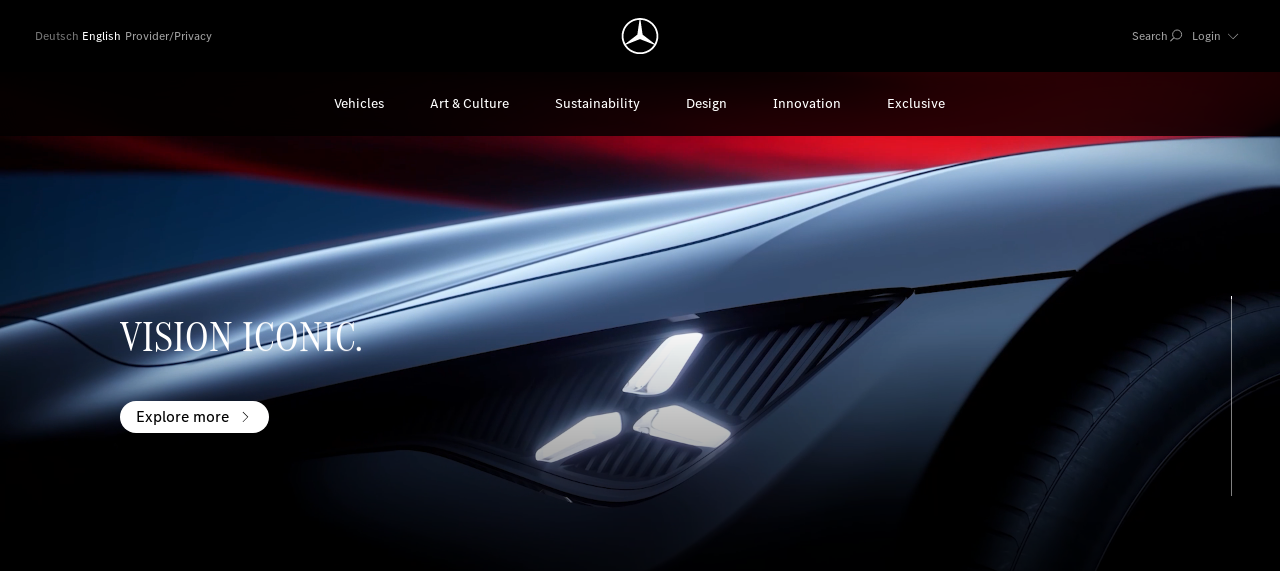

--- FILE ---
content_type: text/html;charset=utf-8
request_url: https://www.mercedes-benz.com/en/
body_size: 7638
content:







<!DOCTYPE HTML>
<html lang="en">
<head>
    <meta charset="UTF-8"/>
    <meta name="description" content="Innovative concepts, exceptional collaborations, background stories. Be inspired."/>
    <meta name="template" content="page-home"/>
    <meta name="viewport" content="width=device-width, initial-scale=1"/>
    

    
    


    
<script defer="defer" type="text/javascript" src="/.rum/@adobe/helix-rum-js@%5E2/dist/rum-standalone.js"></script>
<link rel="preload" href="/content/dam/brandhub/global/logos/MB-star_white.svg/_jcr_content/renditions/original" as="image"/>











<meta name="apple-mobile-web-app-capable" content="yes"/>
<meta name="keywords" content="mercedes-benz"/>

<meta name="og:keywords" content="mercedes-benz"/>
<meta property="og:title" content="Mercedes-Benz Brand Experience"/>
<meta property="og:description" content="Innovative concepts, exceptional collaborations, background stories. Be inspired."/>
<meta property="og:url" content="https://www.mercedes-benz.com/en/"/>
<meta property="og:image" content="https://www.mercedes-benz.com/content/dam/brandhub/assets/home/teaser/08-2022/mercedes-benz-home-teaser-2560x1440-08-2022.cbv20241030172629.jpg/_jcr_content/renditions/mq7-original-aspect.jpeg"/>
<meta property="og:type" content="website"/>
<meta property="og:site_name" content="Mercedes-Benz"/>

<meta name="twitter:card" content="summary_large_image"/>
<meta name="twitter:site" content="@MercedesBenz"/>   
<meta name="twitter:title" content="Mercedes-Benz Brand Experience"/>
<meta name="twitter:description" content="Innovative concepts, exceptional collaborations, background stories. Be inspired."/>
<meta name="twitter:image" content="https://www.mercedes-benz.com/content/dam/brandhub/assets/home/teaser/08-2022/mercedes-benz-home-teaser-2560x1440-08-2022.cbv20241030172629.jpg/_jcr_content/renditions/mq7-original-aspect.jpeg"/>

<link rel="canonical" href="https://www.mercedes-benz.com/en/"/>

<meta name="google" content="notranslate"/>
<meta name="pinterest" content="nohover"/>


    <link rel="alternate" hreflang="de" href="https://www.mercedes-benz.com/de/"/>

    <link rel="alternate" hreflang="en-US"/>

    <link rel="alternate" hreflang="en-CA"/>

    <link rel="alternate" hreflang="en-HK"/>

    <link rel="alternate" hreflang="en-EG"/>

    <link rel="alternate" hreflang="en-IN"/>

    <link rel="alternate" hreflang="en"/>

    <link rel="alternate" hreflang="en-ZA"/>

    <link rel="alternate" hreflang="en-NZ"/>

    <link rel="alternate" hreflang="en-AU"/>

    <link rel="alternate" hreflang="en-TH"/>

    <link rel="alternate" hreflang="en-SG"/>

    <link rel="alternate" hreflang="en-GB"/>






    <meta name="robots" content="noodp,noydir"/>
    <meta name="robots" content="max-image-preview:large"/>
    <meta name="gsa-index" content="index"/>
    <meta name="gsa-title" content="Mercedes-Benz Brand Experience"/>
    <meta name="gsa-slug" content="https://www.mercedes-benz.com/en/"/>

    <meta name="gsa-description" content="Innovative concepts, exceptional collaborations, background stories. Be inspired."/>

    <meta name="gsa-img1" content="https://www.mercedes-benz.com/content/dam/brandhub/assets/home/teaser/08-2022/mercedes-benz-home-teaser-2560x1440-08-2022.cbv20241030172629.jpg/_jcr_content/renditions/mq3-original-aspect.jpeg"/>

    <meta name="gsa-context" content="com"/>
    <meta name="gsa-type" content="page"/>
    <meta name="gsa-date" content="2023-05-31 14:00:05.261"/>
    
    
    

<meta name="datePublished" content="2023-05-31T14:00:05.261"/>

<title>Mercedes-Benz Brand Experience</title>

<script type="application/ld+json">{"@context":"https://schema.org","@type":"Organization","name":"Mercedes-Benz","legalName":"Mercedes-Benz AG","url":"www.mercedes-benz.com","logo":"/content/dam/brandhub-aem-testcontent/logos/MB-star_n_web.svg","sameAs":[]}</script>

<script type="application/ld+json">{"@context":"https://schema.org","@type":"WebPage","headline":"Mercedes-Benz Brand Experience","description":"Innovative concepts, exceptional collaborations, background stories. Be inspired.","inLanguage":"en","keywords":"mercedes-benz","image":"https://www.mercedes-benz.com/content/dam/brandhub/assets/home/teaser/08-2022/mercedes-benz-home-teaser-2560x1440-08-2022.cbv20241030172629.jpg/_jcr_content/renditions/mq7-original-aspect.jpeg","mainEntityOfPage":"https://www.mercedes-benz.com/en/","url":"https://www.mercedes-benz.com/en/","datePublished":"2023-05-31T14:00:05.261","dateModified":"2025-10-30T13:34:40.261"}</script>

<script type="application/ld+json">{"@context":"https://schema.org","@type":"BreadcrumbList","itemListElement":[{"@type":"ListItem","position":1,"item":{"@id":null,"name":"Mercedes-Benz International:"}}]}</script>

<link as="font" crossorigin href="https://assets.oneweb.mercedes-benz.com/plugin/workbench/fonts/2.1.0/WOFF2/MBCorpoATitleCond-Regular-Web.woff2" rel="preload" type="font/woff2"/>
<link as="font" crossorigin href="https://assets.oneweb.mercedes-benz.com/plugin/workbench/fonts/2.1.0/WOFF2/MBCorpoSText-Regular-Web.woff2" rel="preload" type="font/woff2"/>

<link rel="preconnect" href="https://assets.oneweb.mercedes-benz.com"/>
<link rel="preconnect" href="https://www.googletagmanager.com"/>


<link rel="stylesheet" href="https://assets.oneweb.mercedes-benz.com/plugin/brandhub/brandhub-frontend/2.21.0//assets/index.css" type="text/css"/>

<link rel="apple-touch-icon" sizes="180x180" href="https://assets.oneweb.mercedes-benz.com/global/1.9.0/favicon/apple-touch-icon.png"/>
<link rel="icon" type="image/png" href="https://assets.oneweb.mercedes-benz.com/global/1.9.0/favicon/favicon-32x32.png" sizes="32x32"/>
<link rel="icon" type="image/png" href="https://assets.oneweb.mercedes-benz.com/global/1.9.0/favicon/favicon-16x16.png" sizes="16x16"/>
<link rel="manifest" href="https://assets.oneweb.mercedes-benz.com/global/1.9.0/favicon/manifest.json"/>
<link rel="mask-icon" href="https://assets.oneweb.mercedes-benz.com/global/1.9.0/favicon/safari-pinned-tab.svg" color="#000000"/>
<link rel="shortcut icon" href="https://assets.oneweb.mercedes-benz.com/global/1.9.0/favicon/favicon.ico"/>
<meta name="msapplication-TileColor" content="#000000"/>
<meta name="msapplication-TileImage" content="https://assets.oneweb.mercedes-benz.com/global/1.9.0/favicon/mstile-144x144.png"/>
<meta name="msapplication-config" content="https://assets.oneweb.mercedes-benz.com/global/1.9.0/favicon/browserconfig.xml"/>







    
    
    <script type="module" src="https://assets.oneweb.mercedes-benz.com/plugin/cmm-cookie-banner/2-latest/cookie-banner/cookie-banner.esm.js" data-stencil-namespace="cookie-banner"></script>
    <script nomodule="" src="https://assets.oneweb.mercedes-benz.com/plugin/cmm-cookie-banner/2-latest/cookie-banner/cookie-banner.js" data-stencil-namespace="cookie-banner"></script>

    
        <cmm-cookie-banner settings-id="QWNbR20bZ" variant="A">
        </cmm-cookie-banner>
    



<!-- Google Tag Manager -->
<script>
    window.dataLayer_ow = window.dataLayer_ow || [];
    (function(w,d,s,l,i){w[l]=w[l]||[];w[l].push({'gtm.start':
        new Date().getTime(),event:'gtm.js'});var f=d.getElementsByTagName(s)[0],
    j=d.createElement(s),dl=l!='dataLayer'?'&l='+l:'';j.async=true;j.src=
    'https://www.googletagmanager.com/gtm.js?id='+i+dl;f.parentNode.insertBefore(j,f);
})(window,document,'script','dataLayer_dag','GTM-KCKZ3Z');</script>
<!-- End Google Tag Manager -->

<!-- BEGIN ControlTag for "mercedes-benz.com" -->
<script type="text/plain" data-usercentrics="Salesforce Audience Studio" class="kxct" data-id="vo45hqgwr" data-timing="async" data-version="3.0">
    window.Krux||((Krux=function(){Krux.q.push(arguments)}).q=[]);
    (function(){
        var k=document.createElement('script');k.type='text/javascript';k.async=true;
        k.src=(location.protocol==='https:'?'https:':'http:')+'//cdn.krxd.net/controltag/vo45hqgwr.js';
        var s=document.getElementsByTagName('script')[0];s.parentNode.insertBefore(k,s);
    }());
</script>
<!-- END ControlTag -->
<!-- BEGIN Salesforce Consent Tag for "mercedes-benz.com" -->
<script type="text/plain" data-usercentrics="Salesforce Audience Studio" class="kxct" data-id="vo45hqgwr" data-timing="async" data-version="3.0">
    Krux("ns:daimlergermany","consent:set",{dc:!0,al:!0,tg:!0,cd:!1,sh:!1,re:!1},function(e,s){e?console.error(e):console.log("Successfully set consent flags.")});
</script>
<!-- END Salesforce Consent Tag -->




    
    <link rel="stylesheet" href="/etc.clientlibs/brandhub-aem/clientlibs/clientlib-base.lc-d41d8cd98f00b204e9800998ecf8427e-lc.min.css" type="text/css">









    
    
    

    

    
    

    
    

    
    
    

    
    
</head>
<body class="page basicpage brandhub-theme-default" id="page-63060b8ece" data-brandhub-assets-base-url="https://assets.oneweb.mercedes-benz.com/plugin/brandhub" data-brandhub-frontend-js-url="https://assets.oneweb.mercedes-benz.com/plugin/brandhub/brandhub-frontend/2.21.0//assets/index.js" data-analytics-page-name="en" data-analytics-page-type="home" data-analytics-vehicle-class="none" data-analytics-vehicle-bodytype="none" data-analytics-vehicle-brand="none" data-analytics-language="en" data-analytics-template="page-home" data-analytics-sys-env="stage" data-analytics-application-version="${project.version}" word-break="G 450 d,craftsmanship" hyphenation-disabled>


    



    

    




    <div class="header">








<brandhub-header logo-json="{&#34;src&#34;:&#34;/content/dam/brandhub/global/logos/MB-star_white.svg/_jcr_content/renditions/original&#34;,&#34;alt&#34;:&#34;Mercedes-Benz brand logo&#34;}" logo-link="/en" logo-link-description="Back to homepage" logo-video="/_jcr_content/renditions/original" privacy-action-name="#provider" search-api-endpoint="https://api.oneweb.mercedes-benz.com/fss-core/v1">
    <div slot="language-switcher">
        




    
    
    <div class="languageswitcher languagenavigation">

<nav id="languageswitcher-a81246abe8" class="cmp-languagenavigation" role="navigation">
    <brandhub-language-switcher>
        
    
    <brandhub-language-switcher-item link-ref="/de/" label-desktop="Deutsch" label-mobile="Deutsch">
    </brandhub-language-switcher-item>

    
        
    
    <brandhub-language-switcher-item is-active link-ref="/en/" label-desktop="English" label-mobile="English">
    </brandhub-language-switcher-item>

    
        
    
    

    </brandhub-language-switcher>
</nav>

    

</div>



    </div>
    <div slot="main-navigation">
        




    
    
    <div class="mainnavigation">




<brandhub-main-navigation data-analytics-content-milestone="-1">
    




    
    
    <div class="mainnavigationitem brandhub-author-component-child">






<brandhub-main-navigation-item item-text="Vehicles" item-index="0" flyout-url="/content/experience-fragments/brandhub/mercedes-benz/navigation-flyout/vehicles.popup.html">
    <div class="parsys">




    
    
    <div class="subnavigationitem brandhub-component-thumb">




<brandhub-sub-navigation-item item-text="Latest Releases" item-link="/content/experience-fragments/brandhub/mercedes-benz/navigation-flyout/latest-releases" flyout-url="/content/experience-fragments/brandhub/mercedes-benz/navigation-flyout/latest-releases.popup.html">
</brandhub-sub-navigation-item>
</div>


    
    
    <div class="subnavigationitem brandhub-component-thumb">




<brandhub-sub-navigation-item item-text="Models" item-link="/content/experience-fragments/brandhub/mercedes-benz/navigation-flyout/mercedes-benz" flyout-url="/content/experience-fragments/brandhub/mercedes-benz/navigation-flyout/mercedes-benz.popup.html">
</brandhub-sub-navigation-item>
</div>


    
    
    <div class="subnavigationitem brandhub-component-thumb">




<brandhub-sub-navigation-item item-text="Mercedes-AMG" item-link="/content/experience-fragments/brandhub/mercedes-benz/navigation-flyout/mercedes-amg" flyout-url="/content/experience-fragments/brandhub/mercedes-benz/navigation-flyout/mercedes-amg.popup.html">
</brandhub-sub-navigation-item>
</div>


    
    
    <div class="subnavigationitem brandhub-component-thumb">




<brandhub-sub-navigation-item item-text="Mercedes-Maybach" item-link="/content/experience-fragments/brandhub/mercedes-benz/navigation-flyout/mercedes-maybach" flyout-url="/content/experience-fragments/brandhub/mercedes-benz/navigation-flyout/mercedes-maybach.popup.html">
</brandhub-sub-navigation-item>
</div>


    
    
    <div class="subnavigationitem brandhub-component-thumb">




<brandhub-sub-navigation-item item-text="Mercedes-Benz Classic" item-link="/content/experience-fragments/brandhub/mercedes-benz/navigation-flyout/mercedes-benz-classics" flyout-url="/content/experience-fragments/brandhub/mercedes-benz/navigation-flyout/mercedes-benz-classics.popup.html">
</brandhub-sub-navigation-item>
</div>


</div>

</brandhub-main-navigation-item>
</div>


    
    
    <div class="mainnavigationitem brandhub-author-component-child">






<brandhub-main-navigation-item item-text="Art &amp; Culture" item-index="1" flyout-url="/content/experience-fragments/brandhub/mercedes-benz/navigation-flyout/art-and-culture.popup.html">
    <div class="parsys">




    
    
    <div class="subnavigationitem brandhub-component-thumb">




<brandhub-sub-navigation-item item-text="Zeitgeist" item-link="/content/experience-fragments/brandhub/mercedes-benz/navigation-flyout/zeitgeist" flyout-url="/content/experience-fragments/brandhub/mercedes-benz/navigation-flyout/zeitgeist.popup.html">
</brandhub-sub-navigation-item>
</div>


    
    
    <div class="subnavigationitem brandhub-component-thumb">




<brandhub-sub-navigation-item item-text="Events &amp; Exhibitions" item-link="/content/experience-fragments/brandhub/mercedes-benz/navigation-flyout/events-and-exhibitions" flyout-url="/content/experience-fragments/brandhub/mercedes-benz/navigation-flyout/events-and-exhibitions.popup.html">
</brandhub-sub-navigation-item>
</div>


    
    
    <div class="subnavigationitem brandhub-component-thumb">




<brandhub-sub-navigation-item item-text="Mercedes-Benz Museum" item-link="/content/experience-fragments/brandhub/mercedes-benz/navigation-flyout/museum" flyout-url="/content/experience-fragments/brandhub/mercedes-benz/navigation-flyout/museum.popup.html">
</brandhub-sub-navigation-item>
</div>


</div>

</brandhub-main-navigation-item>
</div>


    
    
    <div class="mainnavigationitem brandhub-author-component-child">






<brandhub-main-navigation-item item-text="Sustainability" item-index="2" flyout-url="/content/experience-fragments/brandhub/mercedes-benz/navigation-flyout/sustainability.popup.html">
    <div class="parsys">




    
    
    <div class="subnavigationitem brandhub-component-thumb">




<brandhub-sub-navigation-item item-text="Environment" item-link="/content/experience-fragments/brandhub/mercedes-benz/navigation-flyout/environment" flyout-url="/content/experience-fragments/brandhub/mercedes-benz/navigation-flyout/environment.popup.html">
</brandhub-sub-navigation-item>
</div>


    
    
    <div class="subnavigationitem brandhub-component-thumb">




<brandhub-sub-navigation-item item-text="Responsibility" item-link="/content/experience-fragments/brandhub/mercedes-benz/navigation-flyout/responsibility" flyout-url="/content/experience-fragments/brandhub/mercedes-benz/navigation-flyout/responsibility.popup.html">
</brandhub-sub-navigation-item>
</div>


</div>

</brandhub-main-navigation-item>
</div>


    
    
    <div class="mainnavigationitem brandhub-author-component-child">






<brandhub-main-navigation-item item-text="Design" item-index="3" flyout-url="/content/experience-fragments/brandhub/mercedes-benz/navigation-flyout/design.popup.html">
    <div class="parsys">




    
    
    <div class="subnavigationitem brandhub-component-thumb">




<brandhub-sub-navigation-item item-text="Concept Cars" item-link="/content/experience-fragments/brandhub/mercedes-benz/navigation-flyout/concept-cars" flyout-url="/content/experience-fragments/brandhub/mercedes-benz/navigation-flyout/concept-cars.popup.html">
</brandhub-sub-navigation-item>
</div>


</div>

</brandhub-main-navigation-item>
</div>


    
    
    <div class="mainnavigationitem brandhub-author-component-child">






<brandhub-main-navigation-item item-text="Innovation" item-index="4" flyout-url="/content/experience-fragments/brandhub/mercedes-benz/navigation-flyout/innovation.popup.html">
    <div class="parsys">




    
    
    <div class="subnavigationitem brandhub-component-thumb">




<brandhub-sub-navigation-item item-text="Future Mobility" item-link="/content/experience-fragments/brandhub/mercedes-benz/navigation-flyout/future-mobility" flyout-url="/content/experience-fragments/brandhub/mercedes-benz/navigation-flyout/future-mobility.popup.html">
</brandhub-sub-navigation-item>
</div>


    
    
    <div class="subnavigationitem brandhub-component-thumb">




<brandhub-sub-navigation-item item-text="Milestones" item-link="/content/experience-fragments/brandhub/mercedes-benz/navigation-flyout/milestones" flyout-url="/content/experience-fragments/brandhub/mercedes-benz/navigation-flyout/milestones.popup.html">
</brandhub-sub-navigation-item>
</div>


</div>

</brandhub-main-navigation-item>
</div>


    
    
    <div class="mainnavigationitem brandhub-author-component-child">






<brandhub-main-navigation-item item-text="Exclusive" item-index="5" flyout-url="/content/experience-fragments/brandhub/mercedes-benz/navigation-flyout/exclusive.popup.html">
    <div class="parsys">




    
    
    <div class="subnavigationitem brandhub-component-thumb">




<brandhub-sub-navigation-item item-text="Private Lounges" item-link="/content/experience-fragments/brandhub/mercedes-benz/navigation-flyout/private-lounges" flyout-url="/content/experience-fragments/brandhub/mercedes-benz/navigation-flyout/private-lounges.popup.html">
</brandhub-sub-navigation-item>
</div>


    
    
    <div class="subnavigationitem brandhub-component-thumb">




<brandhub-sub-navigation-item item-text="Mercedes-Benz Magazine" item-link="/content/experience-fragments/brandhub/mercedes-benz/navigation-flyout/mercedes-me-magazine" flyout-url="/content/experience-fragments/brandhub/mercedes-benz/navigation-flyout/mercedes-me-magazine.popup.html">
</brandhub-sub-navigation-item>
</div>


    
    
    <div class="subnavigationitem brandhub-component-thumb">




<brandhub-sub-navigation-item item-text="Mercedes-Benz Brand Clubs" item-link="/content/experience-fragments/brandhub/mercedes-benz/navigation-flyout/classic-club" flyout-url="/content/experience-fragments/brandhub/mercedes-benz/navigation-flyout/classic-club.popup.html">
</brandhub-sub-navigation-item>
</div>


    
    
    <div class="subnavigationitem brandhub-component-thumb">




<brandhub-sub-navigation-item item-text="Mercedes-Benz Classic Magazine" item-link="/content/experience-fragments/brandhub/mercedes-benz/navigation-flyout/classic-magazine" flyout-url="/content/experience-fragments/brandhub/mercedes-benz/navigation-flyout/classic-magazine.popup.html">
</brandhub-sub-navigation-item>
</div>


</div>

</brandhub-main-navigation-item>
</div>



</brandhub-main-navigation>

<script type="application/ld+json">{"@context":"https://schema.org","@type":"ItemList","itemListElement":[{"@type":"ListItem","position":1,"item":{"@id":null,"name":"Vehicles"}},{"@type":"ListItem","position":2,"item":{"@id":null,"name":"Art & Culture"}},{"@type":"ListItem","position":3,"item":{"@id":null,"name":"Sustainability"}},{"@type":"ListItem","position":4,"item":{"@id":null,"name":"Design"}},{"@type":"ListItem","position":5,"item":{"@id":null,"name":"Innovation"}},{"@type":"ListItem","position":6,"item":{"@id":null,"name":"Exclusive"}}]}</script>
</div>



    </div>
    
    <div slot="search-link-list">
        




    
    
    <div class="searchlinklist">

<brandhub-search-link-list>
    
        
            



<brandhub-search-link-list-item headline-text="Vehicles" link-list-json="{&#34;links&#34;:[{&#34;text&#34;:&#34;New Cars&#34;,&#34;externalLink&#34;:&#34;http://mb4.me/available-new-cars&#34;,&#34;target&#34;:&#34;_blank&#34;},{&#34;text&#34;:&#34;Configurator&#34;,&#34;externalLink&#34;:&#34;http://mb4.me/your-mercedes&#34;,&#34;target&#34;:&#34;_blank&#34;},{&#34;text&#34;:&#34;Test Drive&#34;,&#34;externalLink&#34;:&#34;http://mb4.me/test-drive&#34;,&#34;target&#34;:&#34;_blank&#34;}]}">
</brandhub-search-link-list-item>

        
            



<brandhub-search-link-list-item headline-text="Mercedes-Benz Museum" link-list-json="{&#34;links&#34;:[{&#34;text&#34;:&#34;Museum&#34;,&#34;internalLink&#34;:&#34;/en/art-and-culture/museum/&#34;,&#34;target&#34;:&#34;_blank&#34;},{&#34;text&#34;:&#34;Exhibition&#34;,&#34;internalLink&#34;:&#34;/en/art-and-culture/museum/exhibition/&#34;,&#34;target&#34;:&#34;_blank&#34;},{&#34;text&#34;:&#34;Visitor Information&#34;,&#34;internalLink&#34;:&#34;/en/art-and-culture/museum/visitor-information/&#34;,&#34;target&#34;:&#34;_blank&#34;}]}">
</brandhub-search-link-list-item>

        
            



<brandhub-search-link-list-item headline-text="Company" link-list-json="{&#34;links&#34;:[{&#34;text&#34;:&#34;Overview&#34;,&#34;externalLink&#34;:&#34;https://group.mercedes-benz.com/company/&#34;,&#34;target&#34;:&#34;_blank&#34;},{&#34;text&#34;:&#34;Careers&#34;,&#34;externalLink&#34;:&#34;https://group.mercedes-benz.com/careers/&#34;,&#34;target&#34;:&#34;_blank&#34;},{&#34;text&#34;:&#34;Investors&#34;,&#34;externalLink&#34;:&#34;https://group.mercedes-benz.com/investors/&#34;,&#34;target&#34;:&#34;_blank&#34;}]}">
</brandhub-search-link-list-item>

        
    
</brandhub-search-link-list>
</div>


    
    
    <div class="searchlinklist">

<brandhub-search-link-list>
    
</brandhub-search-link-list>
</div>



    </div>
    
    <div slot="login-flyout-links">
        <brandhub-meta-navigation-flyout-link link-url="https://www.mercedes-benz.com/community/" link-text="Mercedes-Benz Community" link-target="_blank" link-icon="arrow-external">
        </brandhub-meta-navigation-flyout-link>
    
        <brandhub-meta-navigation-flyout-link link-url="https://www.mercedes-amg.com/en/get-to-know-us.html" link-text="AMG Private Lounge" link-target="_blank" link-icon="arrow-external">
        </brandhub-meta-navigation-flyout-link>
    
        <brandhub-meta-navigation-flyout-link link-url="https://mb4.me/mercedes-me-id" link-text="Mercedes me ID" link-target="_blank" link-icon="arrow-external">
        </brandhub-meta-navigation-flyout-link>
    
        <brandhub-meta-navigation-flyout-link link-url="/content/com/en/exclusive/private-lounges/silver-arrows/explore" link-text="SILVER ARROWS" link-target="_blank" link-icon="arrow-external">
        </brandhub-meta-navigation-flyout-link>
    </div>
</brandhub-header>
</div>
<div class="migratetemplatesummary">






</div>
<div class="stage">





<brandhub-stage data-analytics-content-milestone="-1">
    




    
    
    <div class="stageitem baseimagecrop">







<brandhub-stage-item picture-json="{&#34;src&#34;:&#34;/content/dam/brandhub/assets/design/concept-cars/vision-iconic/stage/thumbnails/mercedes-benz-vision-iconic-stage-thumbnail-1920x1080.jpg/_jcr_content/renditions/image-crop-default.jpeg/1761831261006.jpg?im=Resize=(2560);Crop,rect=(0,0,2560,1440)&#34;,&#34;tabletSrc&#34;:&#34;/content/dam/brandhub/assets/design/concept-cars/vision-iconic/stage/thumbnails/mercedes-benz-vision-iconic-stage-thumbnail-1920x1080.jpg/_jcr_content/renditions/image-crop-default.jpeg/1761831261006.jpg?im=Resize=(820);Crop,rect=(0,0,820,461)&#34;,&#34;mobileSrc&#34;:&#34;/content/dam/brandhub/assets/design/concept-cars/vision-iconic/stage/thumbnails/mercedes-benz-vision-iconic-stage-thumbnail-1080x1920.jpg/_jcr_content/renditions/image-crop-default.jpeg/1761831261006.jpg?im=Resize=(780);Crop,rect=(0,0,780,1387)&#34;,&#34;alt&#34;:&#34;Headlights of the VISION ICONIC with three-part light signature and red background.&#34;,&#34;sources&#34;:[{&#34;maxWidth&#34;:&#34;767&#34;,&#34;src&#34;:&#34;/content/dam/brandhub/assets/design/concept-cars/vision-iconic/stage/thumbnails/mercedes-benz-vision-iconic-stage-thumbnail-1080x1920.jpg/_jcr_content/renditions/image-crop-default.jpeg/1761831261006.jpg?im=Resize=(780);Crop,rect=(0,0,780,1387)&#34;},{&#34;maxWidth&#34;:&#34;1023&#34;,&#34;src&#34;:&#34;/content/dam/brandhub/assets/design/concept-cars/vision-iconic/stage/thumbnails/mercedes-benz-vision-iconic-stage-thumbnail-1920x1080.jpg/_jcr_content/renditions/image-crop-default.jpeg/1761831261006.jpg?im=Resize=(820);Crop,rect=(0,0,820,461)&#34;},{&#34;maxWidth&#34;:&#34;1439&#34;,&#34;src&#34;:&#34;/content/dam/brandhub/assets/design/concept-cars/vision-iconic/stage/thumbnails/mercedes-benz-vision-iconic-stage-thumbnail-1920x1080.jpg/_jcr_content/renditions/image-crop-default.jpeg/1761831261006.jpg?im=Resize=(1280);Crop,rect=(0,0,1280,720)&#34;},{&#34;maxWidth&#34;:&#34;1919&#34;,&#34;src&#34;:&#34;/content/dam/brandhub/assets/design/concept-cars/vision-iconic/stage/thumbnails/mercedes-benz-vision-iconic-stage-thumbnail-1920x1080.jpg/_jcr_content/renditions/image-crop-default.jpeg/1761831261006.jpg?im=Resize=(1680);Crop,rect=(0,0,1680,945)&#34;},{&#34;maxWidth&#34;:&#34;999999&#34;,&#34;src&#34;:&#34;/content/dam/brandhub/assets/design/concept-cars/vision-iconic/stage/thumbnails/mercedes-benz-vision-iconic-stage-thumbnail-1920x1080.jpg/_jcr_content/renditions/image-crop-default.jpeg/1761831261006.jpg?im=Resize=(2560);Crop,rect=(0,0,2560,1440)&#34;}],&#34;originalSrc&#34;:&#34;/content/dam/brandhub/assets/design/concept-cars/vision-iconic/stage/thumbnails/mercedes-benz-vision-iconic-stage-thumbnail-1920x1080.jpg/_jcr_content/renditions/original&#34;,&#34;originalMobileSrc&#34;:&#34;/content/dam/brandhub/assets/design/concept-cars/vision-iconic/stage/thumbnails/mercedes-benz-vision-iconic-stage-thumbnail-1080x1920.jpg/_jcr_content/renditions/original&#34;}" main-headline="VISION ICONIC." text-color="inverted" labeling-color="inverted" desktop-video="/content/dam/brandhub/assets/design/concept-cars/vision-iconic/stage/videos/mercedes-benz-vision-iconic-stage-video-1920x1080.cbv20251013024110.mp4/_jcr_content/renditions/original" mobile-video="/content/dam/brandhub/assets/design/concept-cars/vision-iconic/stage/videos/mercedes-benz-vision-iconic-stage-video-1080x1920.cbv20251013024104.mp4/_jcr_content/renditions/original" link-text="Explore more" internal-link="/en/design/concept-cars/vision-iconic/" link-target="_self">
</brandhub-stage-item>
</div>


    
    
    <div class="stageitem baseimagecrop">







<brandhub-stage-item picture-json="{&#34;src&#34;:&#34;/content/dam/brandhub/assets/vehicles/glc/stage/09-2025/images/mercedes-benz-glc-x540-bev-landing-page-stage-3840 × 2160-09-2025.jpg/_jcr_content/renditions/image-crop-default.jpeg/1761831280201.jpg?im=Resize=(2560);Crop,rect=(0,0,2560,1440)&#34;,&#34;tabletSrc&#34;:&#34;/content/dam/brandhub/assets/vehicles/glc/stage/09-2025/images/mercedes-benz-glc-x540-bev-landing-page-stage-tablet-1440x1440-09-2025.jpg/_jcr_content/renditions/image-crop-default.jpeg/1761831280201.jpg?im=Resize=(820);Crop,rect=(0,0,820,820)&#34;,&#34;mobileSrc&#34;:&#34;/content/dam/brandhub/assets/vehicles/glc/stage/09-2025/images/mercedes-benz-glc-x540-bev-landing-page-stage-mobile-750x1126-09-2025.jpg/_jcr_content/renditions/image-crop-default.jpeg/1761831280201.jpg?im=Resize=(780);Crop,rect=(0,0,780,1171)&#34;,&#34;alt&#34;:&#34;A videostill of the all-new electric Mercedes-Benz GLC.&#34;,&#34;sources&#34;:[{&#34;maxWidth&#34;:&#34;767&#34;,&#34;src&#34;:&#34;/content/dam/brandhub/assets/vehicles/glc/stage/09-2025/images/mercedes-benz-glc-x540-bev-landing-page-stage-mobile-750x1126-09-2025.jpg/_jcr_content/renditions/image-crop-default.jpeg/1761831280201.jpg?im=Resize=(780);Crop,rect=(0,0,780,1171)&#34;},{&#34;maxWidth&#34;:&#34;1023&#34;,&#34;src&#34;:&#34;/content/dam/brandhub/assets/vehicles/glc/stage/09-2025/images/mercedes-benz-glc-x540-bev-landing-page-stage-tablet-1440x1440-09-2025.jpg/_jcr_content/renditions/image-crop-default.jpeg/1761831280201.jpg?im=Resize=(820);Crop,rect=(0,0,820,820)&#34;},{&#34;maxWidth&#34;:&#34;1439&#34;,&#34;src&#34;:&#34;/content/dam/brandhub/assets/vehicles/glc/stage/09-2025/images/mercedes-benz-glc-x540-bev-landing-page-stage-3840%E2%80%8A%C3%97%E2%80%8A2160-09-2025.jpg/_jcr_content/renditions/image-crop-default.jpeg/1761831280201.jpg?im=Resize=(1280);Crop,rect=(0,0,1280,720)&#34;},{&#34;maxWidth&#34;:&#34;1919&#34;,&#34;src&#34;:&#34;/content/dam/brandhub/assets/vehicles/glc/stage/09-2025/images/mercedes-benz-glc-x540-bev-landing-page-stage-3840%E2%80%8A%C3%97%E2%80%8A2160-09-2025.jpg/_jcr_content/renditions/image-crop-default.jpeg/1761831280201.jpg?im=Resize=(1680);Crop,rect=(0,0,1680,945)&#34;},{&#34;maxWidth&#34;:&#34;999999&#34;,&#34;src&#34;:&#34;/content/dam/brandhub/assets/vehicles/glc/stage/09-2025/images/mercedes-benz-glc-x540-bev-landing-page-stage-3840%E2%80%8A%C3%97%E2%80%8A2160-09-2025.jpg/_jcr_content/renditions/image-crop-default.jpeg/1761831280201.jpg?im=Resize=(2560);Crop,rect=(0,0,2560,1440)&#34;}],&#34;originalSrc&#34;:&#34;/content/dam/brandhub/assets/vehicles/glc/stage/09-2025/images/mercedes-benz-glc-x540-bev-landing-page-stage-3840 × 2160-09-2025.jpg/_jcr_content/renditions/original&#34;,&#34;originalTabletSrc&#34;:&#34;/content/dam/brandhub/assets/vehicles/glc/stage/09-2025/images/mercedes-benz-glc-x540-bev-landing-page-stage-tablet-1440x1440-09-2025.jpg/_jcr_content/renditions/original&#34;,&#34;originalMobileSrc&#34;:&#34;/content/dam/brandhub/assets/vehicles/glc/stage/09-2025/images/mercedes-benz-glc-x540-bev-landing-page-stage-mobile-750x1126-09-2025.jpg/_jcr_content/renditions/original&#34;}" main-headline="Introducing the all-new electric GLC." text-color="inverted" labeling-color="inverted" desktop-video="/content/dam/brandhub/assets/vehicles/glc/stage/09-2025/images/mercedes-benz-glc-x540-bev-landing-page-stage-1920x1080-09-2025.cbv20250907121446.mp4/_jcr_content/renditions/original" tablet-video="/content/dam/brandhub/assets/vehicles/glc/stage/09-2025/images/mercedes-benz-glc-x540-bev-landing-page-stage-tablet-1440x1440-09-2025.cbv20250907090916.mp4/_jcr_content/renditions/original" mobile-video="/content/dam/brandhub/assets/vehicles/glc/stage/09-2025/images/mercedes-benz-glc-x540-bev-landing-page-stage-mobile-750x1126-09-2025.cbv20250907090904.mp4/_jcr_content/renditions/original" link-text="Explore more" internal-link="/en/vehicles/glc/" link-target="_self" labeling-json="[{&#34;typeId&#34;:&#34;5406321_807&#34;,&#34;modelName&#34;:&#34;Mercedes-Benz GLC 400 4MATIC mit EQ Technologie&#34;,&#34;fuelConsumption&#34;:&#34;&#34;,&#34;fuelPollution&#34;:&#34;0&#34;,&#34;co2Class&#34;:&#34;A&#34;,&#34;energyConsumption&#34;:&#34;14,9-18,8&#34;,&#34;labelingText&#34;:&#34;&#34;}]">
</brandhub-stage-item>
</div>



</brandhub-stage>
</div>
<div class="teasertiles baseimagecrop">



<brandhub-teaser-tiles data-analytics-content-milestone="-1" background-color="white">
    <div slot="items"><div class="parsys">




    
    
    <div class="teasertilesitem baseimagecrop">







<brandhub-teaser-tiles-item meta-headline="Innovation" headline-text="Leading the way with technology that cares." labeling-color="inverted" picture-json="{&#34;src&#34;:&#34;/content/dam/brandhub/assets/innovation/future-mobility/technology-that-cares/stage/07-2025/images/mercedes-benz-overarching-tech-page-stage-3840 × 2160-07-2025.jpg/_jcr_content/renditions/image-crop-default.jpeg/1761829597944.jpg?im=Resize=(2560);Crop,rect=(0,0,2560,1440)&#34;,&#34;tabletSrc&#34;:&#34;/content/dam/brandhub/assets/innovation/future-mobility/technology-that-cares/stage/07-2025/images/mercedes-benz-overarching-tech-page-stage-3840 × 2160-07-2025.jpg/_jcr_content/renditions/image-crop-default.jpeg/1761829597944.jpg?im=Resize=(820);Crop,rect=(0,0,820,461)&#34;,&#34;mobileSrc&#34;:&#34;/content/dam/brandhub/assets/innovation/future-mobility/technology-that-cares/stage/07-2025/images/mercedes-benz-overarching-tech-page-stage-3840 × 2160-07-2025.jpg/_jcr_content/renditions/image-crop-default.jpeg/1761829597944.jpg?im=Resize=(780);Crop,rect=(0,0,780,439)&#34;,&#34;alt&#34;:&#34;image-alt-placeholder&#34;,&#34;sources&#34;:[{&#34;maxWidth&#34;:&#34;767&#34;,&#34;src&#34;:&#34;/content/dam/brandhub/assets/innovation/future-mobility/technology-that-cares/stage/07-2025/images/mercedes-benz-overarching-tech-page-stage-3840%E2%80%8A%C3%97%E2%80%8A2160-07-2025.jpg/_jcr_content/renditions/image-crop-default.jpeg/1761829597944.jpg?im=Resize=(780);Crop,rect=(0,0,780,439)&#34;},{&#34;maxWidth&#34;:&#34;1023&#34;,&#34;src&#34;:&#34;/content/dam/brandhub/assets/innovation/future-mobility/technology-that-cares/stage/07-2025/images/mercedes-benz-overarching-tech-page-stage-3840%E2%80%8A%C3%97%E2%80%8A2160-07-2025.jpg/_jcr_content/renditions/image-crop-default.jpeg/1761829597944.jpg?im=Resize=(820);Crop,rect=(0,0,820,461)&#34;},{&#34;maxWidth&#34;:&#34;1439&#34;,&#34;src&#34;:&#34;/content/dam/brandhub/assets/innovation/future-mobility/technology-that-cares/stage/07-2025/images/mercedes-benz-overarching-tech-page-stage-3840%E2%80%8A%C3%97%E2%80%8A2160-07-2025.jpg/_jcr_content/renditions/image-crop-default.jpeg/1761829597944.jpg?im=Resize=(1280);Crop,rect=(0,0,1280,720)&#34;},{&#34;maxWidth&#34;:&#34;1919&#34;,&#34;src&#34;:&#34;/content/dam/brandhub/assets/innovation/future-mobility/technology-that-cares/stage/07-2025/images/mercedes-benz-overarching-tech-page-stage-3840%E2%80%8A%C3%97%E2%80%8A2160-07-2025.jpg/_jcr_content/renditions/image-crop-default.jpeg/1761829597944.jpg?im=Resize=(1680);Crop,rect=(0,0,1680,945)&#34;},{&#34;maxWidth&#34;:&#34;999999&#34;,&#34;src&#34;:&#34;/content/dam/brandhub/assets/innovation/future-mobility/technology-that-cares/stage/07-2025/images/mercedes-benz-overarching-tech-page-stage-3840%E2%80%8A%C3%97%E2%80%8A2160-07-2025.jpg/_jcr_content/renditions/image-crop-default.jpeg/1761829597944.jpg?im=Resize=(2560);Crop,rect=(0,0,2560,1440)&#34;}],&#34;originalSrc&#34;:&#34;/content/dam/brandhub/assets/innovation/future-mobility/technology-that-cares/stage/07-2025/images/mercedes-benz-overarching-tech-page-stage-3840 × 2160-07-2025.jpg/_jcr_content/renditions/original&#34;}" link-url="/en/innovation/future-mobility/technology-that-cares/" aspect-ratio="16by9">
</brandhub-teaser-tiles-item>
</div>


    
    
    <div class="teasertilesitem baseimagecrop">







<brandhub-teaser-tiles-item meta-headline="Vehicles" headline-text="CLA: Class of its own. " labeling-color="inverted" picture-json="{&#34;src&#34;:&#34;/content/dam/brandhub/assets/vehicles/cla/class-of-its-own/teaser/06-2025/images/mercedes-benz-cla-teaser-2560x1440-06-2025.jpg/_jcr_content/renditions/image-crop-default.jpeg/1757333636434.jpg?im=Resize=(2560);Crop,rect=(0,0,2560,1440)&#34;,&#34;tabletSrc&#34;:&#34;/content/dam/brandhub/assets/vehicles/cla/class-of-its-own/teaser/06-2025/images/mercedes-benz-cla-teaser-2560x1440-06-2025.jpg/_jcr_content/renditions/image-crop-default.jpeg/1757333636434.jpg?im=Resize=(820);Crop,rect=(0,0,820,461)&#34;,&#34;mobileSrc&#34;:&#34;/content/dam/brandhub/assets/vehicles/cla/class-of-its-own/teaser/06-2025/images/mercedes-benz-cla-teaser-2560x1440-06-2025.jpg/_jcr_content/renditions/image-crop-default.jpeg/1757333636434.jpg?im=Resize=(780);Crop,rect=(0,0,780,439)&#34;,&#34;alt&#34;:&#34;A woman and the Mercedes-Benz CLA.&#34;,&#34;sources&#34;:[{&#34;maxWidth&#34;:&#34;767&#34;,&#34;src&#34;:&#34;/content/dam/brandhub/assets/vehicles/cla/class-of-its-own/teaser/06-2025/images/mercedes-benz-cla-teaser-2560x1440-06-2025.jpg/_jcr_content/renditions/image-crop-default.jpeg/1757333636434.jpg?im=Resize=(780);Crop,rect=(0,0,780,439)&#34;},{&#34;maxWidth&#34;:&#34;1023&#34;,&#34;src&#34;:&#34;/content/dam/brandhub/assets/vehicles/cla/class-of-its-own/teaser/06-2025/images/mercedes-benz-cla-teaser-2560x1440-06-2025.jpg/_jcr_content/renditions/image-crop-default.jpeg/1757333636434.jpg?im=Resize=(820);Crop,rect=(0,0,820,461)&#34;},{&#34;maxWidth&#34;:&#34;1439&#34;,&#34;src&#34;:&#34;/content/dam/brandhub/assets/vehicles/cla/class-of-its-own/teaser/06-2025/images/mercedes-benz-cla-teaser-2560x1440-06-2025.jpg/_jcr_content/renditions/image-crop-default.jpeg/1757333636434.jpg?im=Resize=(1280);Crop,rect=(0,0,1280,720)&#34;},{&#34;maxWidth&#34;:&#34;1919&#34;,&#34;src&#34;:&#34;/content/dam/brandhub/assets/vehicles/cla/class-of-its-own/teaser/06-2025/images/mercedes-benz-cla-teaser-2560x1440-06-2025.jpg/_jcr_content/renditions/image-crop-default.jpeg/1757333636434.jpg?im=Resize=(1680);Crop,rect=(0,0,1680,945)&#34;},{&#34;maxWidth&#34;:&#34;999999&#34;,&#34;src&#34;:&#34;/content/dam/brandhub/assets/vehicles/cla/class-of-its-own/teaser/06-2025/images/mercedes-benz-cla-teaser-2560x1440-06-2025.jpg/_jcr_content/renditions/image-crop-default.jpeg/1757333636434.jpg?im=Resize=(2560);Crop,rect=(0,0,2560,1440)&#34;}],&#34;originalSrc&#34;:&#34;/content/dam/brandhub/assets/vehicles/cla/class-of-its-own/teaser/06-2025/images/mercedes-benz-cla-teaser-2560x1440-06-2025.jpg/_jcr_content/renditions/original&#34;}" link-text="Explore more." link-url="/en/vehicles/cla-class-of-its-own/" aspect-ratio="16by9">
</brandhub-teaser-tiles-item>
</div>


    
    
    <div class="teasertilesitem baseimagecrop">







<brandhub-teaser-tiles-item meta-headline="Design" headline-text="Maybach Ocean Club." labeling-color="inverted" picture-json="{&#34;src&#34;:&#34;/content/dam/brandhub/assets/design/places/maybach-ocean-club/MB-Places-maybach-ocean-club-xl-switcher-3840x2160.jpg/_jcr_content/renditions/image-crop-default.jpeg/1761829767485.jpg?im=Resize=(2560);Crop,rect=(0,0,2560,1440)&#34;,&#34;tabletSrc&#34;:&#34;/content/dam/brandhub/assets/design/places/maybach-ocean-club/MB-Places-maybach-ocean-club-xl-switcher-3840x2160.jpg/_jcr_content/renditions/image-crop-default.jpeg/1761829767485.jpg?im=Resize=(820);Crop,rect=(0,0,820,461)&#34;,&#34;mobileSrc&#34;:&#34;/content/dam/brandhub/assets/design/places/maybach-ocean-club/MB-Places-maybach-ocean-club-xl-switcher-3840x2160.jpg/_jcr_content/renditions/image-crop-default.jpeg/1761829767485.jpg?im=Resize=(780);Crop,rect=(0,0,780,439)&#34;,&#34;alt&#34;:&#34;The Maybach Ocean Club yacht is gliding at sea. An aerial view shows its fluid silhouette, tiered decks, and refined details reflecting Maybach’s timeless brand aesthetic.&#34;,&#34;sources&#34;:[{&#34;maxWidth&#34;:&#34;767&#34;,&#34;src&#34;:&#34;/content/dam/brandhub/assets/design/places/maybach-ocean-club/MB-Places-maybach-ocean-club-xl-switcher-3840x2160.jpg/_jcr_content/renditions/image-crop-default.jpeg/1761829767485.jpg?im=Resize=(780);Crop,rect=(0,0,780,439)&#34;},{&#34;maxWidth&#34;:&#34;1023&#34;,&#34;src&#34;:&#34;/content/dam/brandhub/assets/design/places/maybach-ocean-club/MB-Places-maybach-ocean-club-xl-switcher-3840x2160.jpg/_jcr_content/renditions/image-crop-default.jpeg/1761829767485.jpg?im=Resize=(820);Crop,rect=(0,0,820,461)&#34;},{&#34;maxWidth&#34;:&#34;1439&#34;,&#34;src&#34;:&#34;/content/dam/brandhub/assets/design/places/maybach-ocean-club/MB-Places-maybach-ocean-club-xl-switcher-3840x2160.jpg/_jcr_content/renditions/image-crop-default.jpeg/1761829767485.jpg?im=Resize=(1280);Crop,rect=(0,0,1280,720)&#34;},{&#34;maxWidth&#34;:&#34;1919&#34;,&#34;src&#34;:&#34;/content/dam/brandhub/assets/design/places/maybach-ocean-club/MB-Places-maybach-ocean-club-xl-switcher-3840x2160.jpg/_jcr_content/renditions/image-crop-default.jpeg/1761829767485.jpg?im=Resize=(1680);Crop,rect=(0,0,1680,945)&#34;},{&#34;maxWidth&#34;:&#34;999999&#34;,&#34;src&#34;:&#34;/content/dam/brandhub/assets/design/places/maybach-ocean-club/MB-Places-maybach-ocean-club-xl-switcher-3840x2160.jpg/_jcr_content/renditions/image-crop-default.jpeg/1761829767485.jpg?im=Resize=(2560);Crop,rect=(0,0,2560,1440)&#34;}],&#34;originalSrc&#34;:&#34;/content/dam/brandhub/assets/design/places/maybach-ocean-club/MB-Places-maybach-ocean-club-xl-switcher-3840x2160.jpg/_jcr_content/renditions/original&#34;}" link-url="/en/design/beyond-automotive/mercedes-benz-places/maybach-ocean-club/" aspect-ratio="16by9">
</brandhub-teaser-tiles-item>
</div>


    
    
    <div class="teasertilesitem baseimagecrop">







<brandhub-teaser-tiles-item meta-headline="Zeitgeist" headline-text="Neighbourly Tales." labeling-color="inverted" picture-json="{&#34;src&#34;:&#34;/content/dam/brandhub/assets/art-and-culture/zeitgeist/neighbourly-tales/stage/01-mercedes-benz-neighbourly-tales-stage-5120x2880.jpeg/_jcr_content/renditions/image-crop-default.jpeg/1761831268320.jpg?im=Resize=(2560);Crop,rect=(0,0,2560,1440)&#34;,&#34;tabletSrc&#34;:&#34;/content/dam/brandhub/assets/art-and-culture/zeitgeist/neighbourly-tales/stage/01-mercedes-benz-neighbourly-tales-stage-5120x2880.jpeg/_jcr_content/renditions/image-crop-default.jpeg/1761831268320.jpg?im=Resize=(820);Crop,rect=(0,0,820,461)&#34;,&#34;mobileSrc&#34;:&#34;/content/dam/brandhub/assets/art-and-culture/zeitgeist/neighbourly-tales/stage/01-mercedes-benz-neighbourly-tales-stage-5120x2880.jpeg/_jcr_content/renditions/image-crop-default.jpeg/1761831268320.jpg?im=Resize=(780);Crop,rect=(0,0,780,439)&#34;,&#34;alt&#34;:&#34;Neighbors in the driveway with a Mercedes-Benz GLE and Mercedes-Benz E-Class.&#34;,&#34;sources&#34;:[{&#34;maxWidth&#34;:&#34;767&#34;,&#34;src&#34;:&#34;/content/dam/brandhub/assets/art-and-culture/zeitgeist/neighbourly-tales/stage/01-mercedes-benz-neighbourly-tales-stage-5120x2880.jpeg/_jcr_content/renditions/image-crop-default.jpeg/1761831268320.jpg?im=Resize=(780);Crop,rect=(0,0,780,439)&#34;},{&#34;maxWidth&#34;:&#34;1023&#34;,&#34;src&#34;:&#34;/content/dam/brandhub/assets/art-and-culture/zeitgeist/neighbourly-tales/stage/01-mercedes-benz-neighbourly-tales-stage-5120x2880.jpeg/_jcr_content/renditions/image-crop-default.jpeg/1761831268320.jpg?im=Resize=(820);Crop,rect=(0,0,820,461)&#34;},{&#34;maxWidth&#34;:&#34;1439&#34;,&#34;src&#34;:&#34;/content/dam/brandhub/assets/art-and-culture/zeitgeist/neighbourly-tales/stage/01-mercedes-benz-neighbourly-tales-stage-5120x2880.jpeg/_jcr_content/renditions/image-crop-default.jpeg/1761831268320.jpg?im=Resize=(1280);Crop,rect=(0,0,1280,720)&#34;},{&#34;maxWidth&#34;:&#34;1919&#34;,&#34;src&#34;:&#34;/content/dam/brandhub/assets/art-and-culture/zeitgeist/neighbourly-tales/stage/01-mercedes-benz-neighbourly-tales-stage-5120x2880.jpeg/_jcr_content/renditions/image-crop-default.jpeg/1761831268320.jpg?im=Resize=(1680);Crop,rect=(0,0,1680,945)&#34;},{&#34;maxWidth&#34;:&#34;999999&#34;,&#34;src&#34;:&#34;/content/dam/brandhub/assets/art-and-culture/zeitgeist/neighbourly-tales/stage/01-mercedes-benz-neighbourly-tales-stage-5120x2880.jpeg/_jcr_content/renditions/image-crop-default.jpeg/1761831268320.jpg?im=Resize=(2560);Crop,rect=(0,0,2560,1440)&#34;}],&#34;originalSrc&#34;:&#34;/content/dam/brandhub/assets/art-and-culture/zeitgeist/neighbourly-tales/stage/01-mercedes-benz-neighbourly-tales-stage-5120x2880.jpeg/_jcr_content/renditions/original&#34;}" link-url="/en/art-and-culture/zeitgeist/fashion/individualisation/" aspect-ratio="16by9">
</brandhub-teaser-tiles-item>
</div>


    
    
    <div class="teasertilesitem baseimagecrop">







<brandhub-teaser-tiles-item meta-headline="Innovation" headline-text="Vision V: Dawn of a new era." labeling-color="inverted" picture-json="{&#34;src&#34;:&#34;/content/dam/brandhub/assets/innovation/concept-cars/vision-v/stage/04-2025/images/mercedes-benz-vision-v-stage-3840 × 2160-04-2025.jpg.jpg/_jcr_content/renditions/image-crop-default.jpeg/1758193626501.jpg?im=Resize=(2560);Crop,rect=(0,0,2560,1440)&#34;,&#34;tabletSrc&#34;:&#34;/content/dam/brandhub/assets/innovation/concept-cars/vision-v/stage/04-2025/images/mercedes-benz-vision-v-stage-3840 × 2160-04-2025.jpg.jpg/_jcr_content/renditions/image-crop-default.jpeg/1758193626501.jpg?im=Resize=(820);Crop,rect=(0,0,820,461)&#34;,&#34;mobileSrc&#34;:&#34;/content/dam/brandhub/assets/innovation/concept-cars/vision-v/stage/04-2025/images/mercedes-benz-vision-v-stage-3840 × 2160-04-2025.jpg.jpg/_jcr_content/renditions/image-crop-default.jpeg/1758193626501.jpg?im=Resize=(780);Crop,rect=(0,0,780,439)&#34;,&#34;alt&#34;:&#34;Luxurious and elegant MPV Vision V in three-quarter front view.&#34;,&#34;sources&#34;:[{&#34;maxWidth&#34;:&#34;767&#34;,&#34;src&#34;:&#34;/content/dam/brandhub/assets/innovation/concept-cars/vision-v/stage/04-2025/images/mercedes-benz-vision-v-stage-3840%E2%80%8A%C3%97%E2%80%8A2160-04-2025.jpg.jpg/_jcr_content/renditions/image-crop-default.jpeg/1758193626501.jpg?im=Resize=(780);Crop,rect=(0,0,780,439)&#34;},{&#34;maxWidth&#34;:&#34;1023&#34;,&#34;src&#34;:&#34;/content/dam/brandhub/assets/innovation/concept-cars/vision-v/stage/04-2025/images/mercedes-benz-vision-v-stage-3840%E2%80%8A%C3%97%E2%80%8A2160-04-2025.jpg.jpg/_jcr_content/renditions/image-crop-default.jpeg/1758193626501.jpg?im=Resize=(820);Crop,rect=(0,0,820,461)&#34;},{&#34;maxWidth&#34;:&#34;1439&#34;,&#34;src&#34;:&#34;/content/dam/brandhub/assets/innovation/concept-cars/vision-v/stage/04-2025/images/mercedes-benz-vision-v-stage-3840%E2%80%8A%C3%97%E2%80%8A2160-04-2025.jpg.jpg/_jcr_content/renditions/image-crop-default.jpeg/1758193626501.jpg?im=Resize=(1280);Crop,rect=(0,0,1280,720)&#34;},{&#34;maxWidth&#34;:&#34;1919&#34;,&#34;src&#34;:&#34;/content/dam/brandhub/assets/innovation/concept-cars/vision-v/stage/04-2025/images/mercedes-benz-vision-v-stage-3840%E2%80%8A%C3%97%E2%80%8A2160-04-2025.jpg.jpg/_jcr_content/renditions/image-crop-default.jpeg/1758193626501.jpg?im=Resize=(1680);Crop,rect=(0,0,1680,945)&#34;},{&#34;maxWidth&#34;:&#34;999999&#34;,&#34;src&#34;:&#34;/content/dam/brandhub/assets/innovation/concept-cars/vision-v/stage/04-2025/images/mercedes-benz-vision-v-stage-3840%E2%80%8A%C3%97%E2%80%8A2160-04-2025.jpg.jpg/_jcr_content/renditions/image-crop-default.jpeg/1758193626501.jpg?im=Resize=(2560);Crop,rect=(0,0,2560,1440)&#34;}],&#34;originalSrc&#34;:&#34;/content/dam/brandhub/assets/innovation/concept-cars/vision-v/stage/04-2025/images/mercedes-benz-vision-v-stage-3840 × 2160-04-2025.jpg.jpg/_jcr_content/renditions/original&#34;}" link-url="/en/design/concept-cars/vision-v/" aspect-ratio="16by9">
</brandhub-teaser-tiles-item>
</div>


</div>
</div>
</brandhub-teaser-tiles>
</div>
<div class="editorialhighlight baseimagecrop">









<brandhub-editorial-highlight data-analytics-content-milestone="-1" headline-text="The S-Class." overline-text="Vehicles" copy-text="&lt;p>Expressive design, first-class comfort, and innovative safety technology.&lt;/p>
" aspect-ratio="16by9" background-color="black" picture-json="{&#34;src&#34;:&#34;/content/dam/brandhub/vehicles/passenger-cars/model-series-pages/s-class/model-series/mercedes-benz-s-class-wv223-teaser-image-2560x1440-08-2020.jpg/_jcr_content/renditions/image-crop-default.jpeg/1747220320237.jpg?im=Resize=(2560);Crop,rect=(0,0,2560,1440)&#34;,&#34;tabletSrc&#34;:&#34;/content/dam/brandhub/vehicles/passenger-cars/model-series-pages/s-class/model-series/mercedes-benz-s-class-wv223-teaser-image-2560x1440-08-2020.jpg/_jcr_content/renditions/image-crop-default.jpeg/1747220320237.jpg?im=Resize=(820);Crop,rect=(0,0,820,461)&#34;,&#34;mobileSrc&#34;:&#34;/content/dam/brandhub/vehicles/passenger-cars/model-series-pages/s-class/model-series/mercedes-benz-s-class-wv223-teaser-image-2560x1440-08-2020.jpg/_jcr_content/renditions/image-crop-default.jpeg/1747220320237.jpg?im=Resize=(780);Crop,rect=(0,0,780,439)&#34;,&#34;alt&#34;:&#34;The 2021 Mercedes-Benz S-Class Saloon (WV 223): Two women eating in front of the parked S-Class.&#34;,&#34;sources&#34;:[{&#34;maxWidth&#34;:&#34;767&#34;,&#34;src&#34;:&#34;/content/dam/brandhub/vehicles/passenger-cars/model-series-pages/s-class/model-series/mercedes-benz-s-class-wv223-teaser-image-2560x1440-08-2020.jpg/_jcr_content/renditions/image-crop-default.jpeg/1747220320237.jpg?im=Resize=(780);Crop,rect=(0,0,780,439)&#34;},{&#34;maxWidth&#34;:&#34;1023&#34;,&#34;src&#34;:&#34;/content/dam/brandhub/vehicles/passenger-cars/model-series-pages/s-class/model-series/mercedes-benz-s-class-wv223-teaser-image-2560x1440-08-2020.jpg/_jcr_content/renditions/image-crop-default.jpeg/1747220320237.jpg?im=Resize=(820);Crop,rect=(0,0,820,461)&#34;},{&#34;maxWidth&#34;:&#34;1439&#34;,&#34;src&#34;:&#34;/content/dam/brandhub/vehicles/passenger-cars/model-series-pages/s-class/model-series/mercedes-benz-s-class-wv223-teaser-image-2560x1440-08-2020.jpg/_jcr_content/renditions/image-crop-default.jpeg/1747220320237.jpg?im=Resize=(1280);Crop,rect=(0,0,1280,720)&#34;},{&#34;maxWidth&#34;:&#34;1919&#34;,&#34;src&#34;:&#34;/content/dam/brandhub/vehicles/passenger-cars/model-series-pages/s-class/model-series/mercedes-benz-s-class-wv223-teaser-image-2560x1440-08-2020.jpg/_jcr_content/renditions/image-crop-default.jpeg/1747220320237.jpg?im=Resize=(1680);Crop,rect=(0,0,1680,945)&#34;},{&#34;maxWidth&#34;:&#34;999999&#34;,&#34;src&#34;:&#34;/content/dam/brandhub/vehicles/passenger-cars/model-series-pages/s-class/model-series/mercedes-benz-s-class-wv223-teaser-image-2560x1440-08-2020.jpg/_jcr_content/renditions/image-crop-default.jpeg/1747220320237.jpg?im=Resize=(2560);Crop,rect=(0,0,2560,1440)&#34;}],&#34;originalSrc&#34;:&#34;/content/dam/brandhub/vehicles/passenger-cars/model-series-pages/s-class/model-series/mercedes-benz-s-class-wv223-teaser-image-2560x1440-08-2020.jpg/_jcr_content/renditions/original&#34;}" button-link="Configure now" button-external-link="https://mb4.me/explore-s-class" button-internal-link="https://mb4.me/explore-s-class" button-link-target="_blank" link-target="_self">
</brandhub-editorial-highlight>
</div>
<div class="videotrailer baseimagecrop">




<brandhub-video-trailer data-analytics-content-milestone="-1">
    <div slot="items"><div class="parsys">




</div>
</div>
</brandhub-video-trailer>
</div>
<div class="footer">

<footer>
    




    
    
    <div class="socialmediabox">



<brandhub-social-media-box data-analytics-content-milestone="-1" headline="Follow Mercedes-Benz" color="white">
    <div slot="icons">




    
    
    <div class="socialmediaboxitem">



<brandhub-social-media-box-item icon-name="instagram" link-url="https://instagram.com/mercedesbenz/" link-title="Instagram" item-index="0">
</brandhub-social-media-box-item>
</div>


    
    
    <div class="socialmediaboxitem">



<brandhub-social-media-box-item icon-name="facebook" link-url="https://www.facebook.com/MercedesBenz" link-title="Facebook" item-index="1">
</brandhub-social-media-box-item>
</div>


    
    
    <div class="socialmediaboxitem">



<brandhub-social-media-box-item icon-name="twitter" link-url="https://x.com/mercedesbenz?lang=en" link-title="https://x.com/mercedesbenz?lang=en" item-index="2">
</brandhub-social-media-box-item>
</div>


    
    
    <div class="socialmediaboxitem">



<brandhub-social-media-box-item icon-name="linkedin" link-url="https://www.linkedin.com/company/mercedes-benz_ag" link-title="LinkedIn" item-index="3">
</brandhub-social-media-box-item>
</div>


    
    
    <div class="socialmediaboxitem">



<brandhub-social-media-box-item icon-name="youtube" link-url="https://www.youtube.com/user/MercedesBenzTV" link-title="YouTube" item-index="4">
</brandhub-social-media-box-item>
</div>


    
    
    <div class="socialmediaboxitem">



<brandhub-social-media-box-item icon-name="tiktok" link-url="https://www.tiktok.com/@mercedesbenz" link-title="TikTok" item-index="5">
</brandhub-social-media-box-item>
</div>


</div>
</brandhub-social-media-box>
</div>




    




    
    
    <div class="footersections">



<brandhub-footer-sections>
    <div slot="sectionItems"><div class="parsys">




    
    
    <div class="footersectionsitem">





<brandhub-footer-sections-item section-headline="Purchase" item-index="0">
    <div slot="sectionSubItems">
        <brandhub-sub-footer-sections-item link-url="http://mb4.me/international-online-store" link-text="Vehicles" link-target="_blank">
        </brandhub-sub-footer-sections-item>
    
        <brandhub-sub-footer-sections-item link-url="https://accessories.mercedes-benz.com/ " link-text="Accessories" link-target="_blank">
        </brandhub-sub-footer-sections-item>
    
        <brandhub-sub-footer-sections-item link-url="/en/vehicles/mercedes-benz-classic/classiccenter/" link-text="Classic Cars" link-target="_blank">
        </brandhub-sub-footer-sections-item>
    </div>
</brandhub-footer-sections-item>
</div>


    
    
    <div class="footersectionsitem">





<brandhub-footer-sections-item section-headline="Services" item-index="1">
    <div slot="sectionSubItems">
        <brandhub-sub-footer-sections-item link-url="https://shop.mercedes-benz.com/" link-text="Digital Extras" link-target="_blank">
        </brandhub-sub-footer-sections-item>
    
        <brandhub-sub-footer-sections-item link-url="https://mb4.me/services" link-text="Service &amp; Parts" link-target="_blank">
        </brandhub-sub-footer-sections-item>
    </div>
</brandhub-footer-sections-item>
</div>


</div>
</div>
</brandhub-footer-sections>
</div>




    




    
    
    <div class="footersitemap">




<brandhub-footer-sitemap bg-color="background-black" headline-text="More Information" item-index="0">
    




    
    
    <div class="footersitemapitem">




<brandhub-footer-sitemap-item list-headline="Company" list-json="{&#34;links&#34;:[{&#34;text&#34;:&#34;Overview&#34;,&#34;url&#34;:&#34;https://group.mercedes-benz.com/company/&#34;,&#34;target&#34;:&#34;_blank&#34;},{&#34;text&#34;:&#34;Careers&#34;,&#34;url&#34;:&#34;https://group.mercedes-benz.com/careers/&#34;,&#34;target&#34;:&#34;_blank&#34;},{&#34;text&#34;:&#34;Investors&#34;,&#34;url&#34;:&#34;https://group.mercedes-benz.com/investors/&#34;,&#34;target&#34;:&#34;_blank&#34;},{&#34;text&#34;:&#34;Media Site&#34;,&#34;url&#34;:&#34;https://group-media.mercedes-benz.com/ &#34;,&#34;target&#34;:&#34;_blank&#34;}]}">
</brandhub-footer-sitemap-item>
</div>


    
    
    <div class="footersitemapitem">




<brandhub-footer-sitemap-item list-headline="Knowledge" list-json="{&#34;links&#34;:[{&#34;text&#34;:&#34;Dedicated to detail&#34;,&#34;url&#34;:&#34;/en/innovation/because-it-is-mercedes-benz/&#34;,&#34;target&#34;:&#34;_self&#34;},{&#34;text&#34;:&#34;Our history&#34;,&#34;url&#34;:&#34;/en/innovation/milestones/corporate-history/&#34;,&#34;target&#34;:&#34;_self&#34;},{&#34;text&#34;:&#34;Real Driving Emissions&#34;,&#34;url&#34;:&#34;/en/vehicles/rde/&#34;,&#34;target&#34;:&#34;_self&#34;}]}">
</brandhub-footer-sitemap-item>
</div>


    
    
    <div class="footersitemapitem">




<brandhub-footer-sitemap-item list-headline="Business Services" list-json="{&#34;links&#34;:[{&#34;text&#34;:&#34;Fleet Sales&#34;,&#34;url&#34;:&#34;/en/vehicles/international-corporate-sales/&#34;,&#34;target&#34;:&#34;_self&#34;},{&#34;text&#34;:&#34;International Diplomatic Sales&#34;,&#34;url&#34;:&#34;/en/vehicles/international-diplomatic-sales/&#34;,&#34;target&#34;:&#34;_self&#34;},{&#34;text&#34;:&#34;Mercedes-Benz GUARD&#34;,&#34;url&#34;:&#34;/en/vehicles/guard/&#34;,&#34;target&#34;:&#34;_self&#34;},{&#34;text&#34;:&#34;Training for Authorized Dealers&#34;,&#34;url&#34;:&#34;/en/global-training/&#34;,&#34;target&#34;:&#34;_self&#34;}]}">
</brandhub-footer-sitemap-item>
</div>



</brandhub-footer-sitemap>

</div>




    




    
    
    <div class="footnotes">




<brandhub-footnotes data-analytics-content-milestone="-1" wltp>
</brandhub-footnotes>
</div>




    




    
    
    <div class="footernavigation">



<brandhub-footer-navigation>
    <div slot="navigation-items">




    
    
    <div class="footernavigationitem">



<brandhub-footer-navigation-item link-text="Provider" link-target="_self" legal-action-name="#provider">
    <div slot="navigationItem"><div class="parsys">




</div>
</div>
</brandhub-footer-navigation-item>
</div>


    
    
    <div class="footernavigationitem">



<brandhub-footer-navigation-item link-text="Legal Notice" link-target="_self" legal-action-name="#legalNotice">
    <div slot="navigationItem"><div class="parsys">




</div>
</div>
</brandhub-footer-navigation-item>
</div>


    
    
    <div class="footernavigationitem">



<brandhub-footer-navigation-item link-text="Settings" link-target="_self" legal-action-name="#cookies">
    <div slot="navigationItem"><div class="parsys">




</div>
</div>
</brandhub-footer-navigation-item>
</div>


    
    
    <div class="footernavigationitem">



<brandhub-footer-navigation-item link-text="Privacy" link-target="_self" legal-action-name="#privacyStatement">
    <div slot="navigationItem"><div class="parsys">




</div>
</div>
</brandhub-footer-navigation-item>
</div>


    
    
    <div class="footernavigationitem">



<brandhub-footer-navigation-item link-url="/en/your-request/" link-text="Contact" link-target="_self">
    <div slot="navigationItem"><div class="parsys">




</div>
</div>
</brandhub-footer-navigation-item>
</div>


    
    
    <div class="footernavigationitem">



<brandhub-footer-navigation-item link-text="Third Party License Notices" link-target="_self" legal-action-name="#thirdPartyLicenseNotices">
    <div slot="navigationItem"><div class="parsys">




</div>
</div>
</brandhub-footer-navigation-item>
</div>


    
    
    <div class="footernavigationitem">



<brandhub-footer-navigation-item link-url="https://www.mercedes-benz.com/en/providerprivacy-statement/do-not-sell-or-share-my-personal-information/" link-text="Don&#39;t Sell My Personal Information (CCPA)" link-target="_self">
    <div slot="navigationItem"><div class="parsys">




</div>
</div>
</brandhub-footer-navigation-item>
</div>


    
    
    <div class="footernavigationitem">



<brandhub-footer-navigation-item link-target="_self">
    <div slot="navigationItem"><div class="parsys">




</div>
</div>
</brandhub-footer-navigation-item>
</div>


    
    
    <div class="footernavigationitem">



<brandhub-footer-navigation-item link-url="https://www.mercedes-benz.com/en/digital-accessibility/" link-text="Accessibility" link-target="_self">
    <div slot="navigationItem"><div class="parsys">




</div>
</div>
</brandhub-footer-navigation-item>
</div>


</div>
    <div slot="language-switcher">
        




    
    
    <div class="languageswitcher languagenavigation">

<nav id="languageswitcher-4cef9b7e16" class="cmp-languagenavigation" role="navigation">
    <brandhub-language-switcher>
        
    
    <brandhub-language-switcher-item link-ref="/de/" label-desktop="Deutsch" label-mobile="Deutsch">
    </brandhub-language-switcher-item>

    
        
    
    <brandhub-language-switcher-item is-active link-ref="/en/" label-desktop="English" label-mobile="English">
    </brandhub-language-switcher-item>

    
        
    
    

    </brandhub-language-switcher>
</nav>

    

</div>



    </div>
</brandhub-footer-navigation>
</div>




    




    
    
    <div class="legallayer">




<brandhub-legal-layer data-analytics-content-milestone="-1" legal-layer-content-path="/content/experience-fragments/brandhub/mercedes-benz/legal-layer/legal-layer-en.popup.html" foss-overview-content-path="/content/experience-fragments/brandhub/mercedes-benz/legal-layer/legal-layer-en.foss.html">
    <div slot="cookies">
        <cmm-cookie-banner settings-id="QWNbR20bZ" variant="SettingsPage">
        </cmm-cookie-banner>
    </div>
</brandhub-legal-layer>
</div>




    <brandhub-footer-logo logo-path="/content/dam/brandhub/global/logos/MB-logo_white_new.svg" logo-alt="Mercedes-Benz">
    </brandhub-footer-logo>

    <brandhub-back-top-button></brandhub-back-top-button>
</footer>

</div>


    
    
    

    
    
    <script async src="/etc.clientlibs/brandhub-aem/clientlibs/clientlib-base.lc-d41d8cd98f00b204e9800998ecf8427e-lc.min.js"></script>




<!-- Google Tag Manager (noscript) -->
<noscript><iframe src="https://www.googletagmanager.com/ns.html?id=GTM-KCKZ3Z" height="0" width="0" style="display:none;visibility:hidden"></iframe></noscript>
<!-- End Google Tag Manager (noscript) -->



<script type="module" src="https://assets.oneweb.mercedes-benz.com/npm/vue@2.7.15/dist/vue.min.js"></script>
<script type="module" src="https://assets.oneweb.mercedes-benz.com/plugin/brandhub/brandhub-frontend/2.21.0//assets/index.js"></script>



    

    

    
    


</body>
</html>


--- FILE ---
content_type: text/css
request_url: https://assets.oneweb.mercedes-benz.com/plugin/brandhub/brandhub-frontend/2.21.0//assets/index.css
body_size: 3744
content:
*,*:before,*:after{box-sizing:border-box}html{text-size-adjust:100%}body{margin:0;padding:0}summary{list-style-type:none}fieldset{border:none;padding:0}legend{padding:0}button{margin:0}.wb-skip-link{position:absolute;width:1px;height:1px;margin:0;clip:rect(1px,1px,1px,1px);overflow:hidden}.wb-skip-link:focus{-moz-osx-font-smoothing:grayscale;-webkit-font-smoothing:antialiased;font-family:var(--wb-font-text-bold);font-style:normal;font-weight:700;font-size:1rem;line-height:1.5rem;letter-spacing:.0125em;margin:var(--wb-spacing-3xs);padding:var(--wb-spacing-3xs);display:inline-block;width:auto;height:auto;clip:initial;outline:1px solid;color:currentColor}.wb-skip-link:focus sup{line-height:0;font-size:max(10px,min(.6em,16px))}.wb-skip-link:focus sub{line-height:0;font-size:max(.45em,min(.7em,14px))}.wb-scroll-lock{position:fixed;width:100%;overflow-y:hidden}@font-face{font-family:MBCorpo Title;font-weight:400;font-style:normal;font-display:swap;src:url(https://assets.oneweb.mercedes-benz.com/plugin/workbench/fonts/2.1.0/WOFF2/MBCorpoATitleCond-Regular-Web.woff2) format("woff2")}@font-face{font-family:MBCorpo Text;font-weight:400;font-style:normal;font-display:swap;src:url(https://assets.oneweb.mercedes-benz.com/plugin/workbench/fonts/2.1.0/WOFF2/MBCorpoSText-Regular-Web.woff2) format("woff2")}@font-face{font-family:MBCorpo Text;font-weight:700;font-style:normal;font-display:swap;src:url(https://assets.oneweb.mercedes-benz.com/plugin/workbench/fonts/2.1.0/WOFF2/MBCorpoSText-Bold-Web.woff2) format("woff2")}@font-face{font-family:DaimlerCAC-Regular;font-display:swap;src:url(https://assets.oneweb.mercedes-benz.com/plugin/workbench/fonts/2.1.0/WOFF2/DaimlerCAC-Regular.woff2) format("woff2")}@font-face{font-family:DaimlerCS-Regular;font-display:swap;src:url(https://assets.oneweb.mercedes-benz.com/plugin/workbench/fonts/2.1.0/WOFF2/DaimlerCS-Regular.woff2) format("woff2")}@font-face{font-family:DaimlerCACArab-Regular;font-display:swap;src:url(https://assets.oneweb.mercedes-benz.com/plugin/workbench/fonts/2.1.0/WOFF2/DaimlerCACArab-Regular.woff2) format("woff2")}@font-face{font-family:DaimlerCSArab-Regular;font-display:swap;src:url(https://assets.oneweb.mercedes-benz.com/plugin/workbench/fonts/2.1.0/WOFF2/DaimlerCSArab-Regular.woff2) format("woff2")}@font-face{font-family:Hanyi;font-weight:400;font-style:normal;font-display:swap;src:url(https://assets.oneweb.mercedes-benz.com/plugin/workbench/fonts/2.1.0/WOFF/Hanyi.woff) format("woff")}@font-face{font-family:Hanyi-Ext;font-weight:400;font-style:normal;font-display:swap;src:url(https://assets.oneweb.mercedes-benz.com/plugin/workbench/fonts/2.1.0/WOFF/Hanyi-Ext.woff) format("woff")}:root,:host{--wb-grid-gutter-width: 1rem;--wb-grid-content-width: 90%;--wb-grid-content-width: 90vw;--wb-spacing-3xs: .25rem;--wb-spacing-xxs: .5rem;--wb-spacing-xs: 1rem;--wb-spacing-s: 1.5rem;--wb-spacing-m: 2rem;--wb-spacing-l: 3rem;--wb-spacing-xl: 4rem;--wb-spacing-xxl: 5rem;--wb-black: #000000;--wb-white: #ffffff;--wb-blue-05: #00182c;--wb-blue-10: #002441;--wb-blue-15: #003156;--wb-blue-20: #013c6b;--wb-blue-25: #014880;--wb-blue-30: #025497;--wb-blue-35: #0260ab;--wb-blue-40: #036dc1;--wb-blue-45: #0078d6;--wb-blue-50: #008dfc;--wb-blue-55: #1998fc;--wb-blue-60: #33a4fd;--wb-blue-65: #4eaffd;--wb-blue-70: #66bbfd;--wb-blue-75: #80c6ff;--wb-blue-80: #9ad2fe;--wb-blue-85: #b4ddfe;--wb-blue-90: #cce8ff;--wb-blue-95: #e6f5ff;--wb-green-05: #051a07;--wb-green-10: #07260b;--wb-green-15: #0a330f;--wb-green-20: #0d4013;--wb-green-25: #0f4d16;--wb-green-30: #125a1a;--wb-green-35: #14661e;--wb-green-40: #177321;--wb-green-45: #198025;--wb-green-50: #21a330;--wb-green-55: #37ac45;--wb-green-60: #4db559;--wb-green-65: #64bf6e;--wb-green-70: #7ac883;--wb-green-75: #90d198;--wb-green-80: #a6daac;--wb-green-85: #bce3c1;--wb-green-90: #d3edd6;--wb-green-95: #e9f6ea;--wb-grey-05: #0d0d0d;--wb-grey-10: #1a1a1a;--wb-grey-15: #262626;--wb-grey-20: #333333;--wb-grey-25: #424242;--wb-grey-30: #4f4f4f;--wb-grey-35: #5c5c5c;--wb-grey-40: #696969;--wb-grey-45: #767676;--wb-grey-50: #848484;--wb-grey-55: #919191;--wb-grey-60: #9f9f9f;--wb-grey-65: #adadad;--wb-grey-70: #bbbbbb;--wb-grey-75: #c9c9c9;--wb-grey-80: #dbdbdb;--wb-grey-85: #e8e8e8;--wb-grey-90: #f4f4f4;--wb-grey-95: #f8f8f8;--wb-red-05: #2b0707;--wb-red-10: #410a0a;--wb-red-15: #570d0d;--wb-red-20: #6d1111;--wb-red-25: #821414;--wb-red-30: #981717;--wb-red-35: #ae1a1a;--wb-red-40: #c31e1e;--wb-red-45: #d92121;--wb-red-50: #ff4a4a;--wb-red-55: #ff5c5c;--wb-red-60: #ff6e6e;--wb-red-65: #ff8080;--wb-red-70: #ff9292;--wb-red-75: #ffa5a5;--wb-red-80: #ffb7b7;--wb-red-85: #ffc9c9;--wb-red-90: #ffdbdb;--wb-red-95: #ffeded;--wb-yellow-05: #2e2600;--wb-yellow-10: #463900;--wb-yellow-15: #5d4c00;--wb-yellow-20: #745f00;--wb-yellow-25: #8b7100;--wb-yellow-30: #a28400;--wb-yellow-35: #ba9700;--wb-yellow-40: #d1aa00;--wb-yellow-45: #e8bd00;--wb-yellow-50: #facc00;--wb-yellow-55: #fbd11a;--wb-yellow-60: #fbd633;--wb-yellow-65: #fcdb4c;--wb-yellow-70: #fce066;--wb-yellow-75: #fde680;--wb-yellow-80: #fdeb99;--wb-yellow-85: #fef0b3;--wb-yellow-90: #fef5cc;--wb-yellow-95: #fffae6;--wb-font-title: "MBCorpo Title", "DaimlerCAC-Regular", "DaimlerCACArab-Regular", serif;--wb-font-text: "MBCorpo Text", "DaimlerCS-Regular", "DaimlerCSArab-Regular", sans-serif;--wb-font-text-bold: "MBCorpo Text", "DaimlerCS-Regular", "DaimlerCSArab-Regular", sans-serif;--wb-shadow-s: 0 0 2px 0 rgba(0, 0, 0, .1), 0 2px 4px 0 rgba(0, 0, 0, .1);--wb-shadow-m: 0 0 2px 0 rgba(0, 0, 0, .1), 0 4px 8px 0 rgba(0, 0, 0, .1);--wb-shadow-l: 0 0 4px 0 rgba(0, 0, 0, .1), 0 16px 24px 0 rgba(0, 0, 0, .1);--wb-fade: cubic-bezier(0, 0, .3, 1);--wb-move: cubic-bezier(.3, 0, 0, 1);--wb-open: cubic-bezier(.25, .1, .25, 1);--wb-radius-s: 2px;--wb-radius-m: 4px;--wb-radius-l: 8px;--wb-radius-full: 50%;--wb-grid-width: min(var(--wb-grid-content-width), 1680px);--wb-grid-column-width: min(calc((var(--wb-grid-content-width) - 11 * var(--wb-grid-gutter-width)) / 12), 103.3333333333px)}@media (min-width: 48em){:root,:host{--wb-grid-gutter-width: 1.5rem;--wb-grid-content-width: 86%;--wb-grid-content-width: 86vw}}@media (min-width: 64em){:root,:host{--wb-spacing-xs: 1.5rem;--wb-spacing-s: 2rem;--wb-spacing-m: 3rem;--wb-spacing-l: 4rem;--wb-spacing-xl: 5rem;--wb-spacing-xxl: 5.5rem}}@media (min-width: 80em){:root,:host{--wb-grid-gutter-width: 2rem}}@media (min-width: 90em){:root,:host{--wb-grid-gutter-width: 2.5rem;--wb-spacing-l: 4.5rem;--wb-spacing-xl: 5.5rem;--wb-spacing-xxl: 6rem}}@font-face{font-display:swap;font-family:MBCorpo Title;font-style:normal;font-weight:400;src:url(https://assets.oneweb.mercedes-benz.com/plugin/workbench/fonts/2.1.0/WOFF2/MBCorpoATitleCond-Regular-Web.woff2) format("woff2"),url(https://assets.oneweb.mercedes-benz.com/plugin/workbench/fonts/2.1.0/WOFF/MBCorpoATitleCond-Regular-Web.woff) format("woff")}@font-face{font-display:swap;font-family:MBCorpo Text;font-style:normal;font-weight:400;src:url(https://assets.oneweb.mercedes-benz.com/plugin/workbench/fonts/2.1.0/WOFF2/MBCorpoSText-Regular-Web.woff2) format("woff2"),url(https://assets.oneweb.mercedes-benz.com/plugin/workbench/fonts/2.1.0/WOFF/MBCorpoSText-Regular-Web.woff) format("woff")}@font-face{font-display:swap;font-family:MBCorpo Text;font-style:normal;font-weight:700;src:url(https://assets.oneweb.mercedes-benz.com/plugin/workbench/fonts/2.1.0/WOFF2/MBCorpoSText-Bold-Web.woff2) format("woff2"),url(https://assets.oneweb.mercedes-benz.com/plugin/workbench/fonts/2.1.0/WOFF/MBCorpoSText-Bold-Web.woff) format("woff")}@font-face{font-display:swap;font-family:MBCorpo Text Condensed Light;font-style:normal;font-weight:400;src:url(./MBCorpoSText-CondLight-Web.woff2) format("woff2"),url(./MBCorpoSText-CondLight-Web.woff) format("woff")}:root{font-size:87.5%}:root{font-family:MBCorpo Text,sans-serif;line-height:22px}body{background:var(--base-color);color:var(--text-on-base-color);-webkit-font-smoothing:antialiased;-moz-osx-font-smoothing:grayscale;line-height:unset;text-decoration:none}@media (min-width: 1024px){.header+div>*:nth-child(1):not(.stage){display:block;margin-top:4.5714285714rem}}.header+div cmm-privacy-shield{position:absolute;top:0;z-index:2}brandhub-header{display:block;min-height:72px}brandhub-stage:not([edit-mode]){display:block;min-height:calc(100vh - 72px)}brandhub-fullscreen-stage:not([edit-mode]){display:block;min-height:calc(100vh - 80px)}:root{--theme-primary: #0260ab;--text-on-theme-primary: var(--wb-white);--hover-on-theme-primary: var(--wb-grey-70);--theme-active: #014880;--theme-disabled: var(--wb-blue-75);--base-color: var(--wb-black);--text-on-base-color: var(--wb-white);--link-on-base-color: var(--wb-grey-60);--hover-on-base-color: var(--wb-grey-60);--bg-on-base-color: #141414;--campaign-primary: var(--wb-black);--campaign-light: var(--wb-white);--campaign-text: var(--wb-white);--campaign-gradient: var(--wb-black);--campaign-gradient-bottom-text: var(--wb-white);--button-theme-color: #0078d6}.brandhub-theme-eqe{--campaign-gradient: transparent}.brandhub-theme-eqg{--campaign-primary: #DABB2F;--campaign-light: #DABB2F;--campaign-text: #DABB2F;--campaign-gradient: transparent;--campaign-gradient-bottom-text: #DABB2F}.brandhub-theme-eqs{--campaign-primary: #0A204D;--campaign-light: #175999;--campaign-text: var(--wb-white);--campaign-gradient: linear-gradient(to bottom, var(--campaign-primary), #063369 20%, #428EBA 66.7%, var(--wb-white));--campaign-gradient-bottom-text: #3A84BC}.brandhub-theme-f1{--theme-primary: #0ca597;--theme-active: #0ca597;--theme-disabled: #0ca597;--button-theme-color: #0ca597}.brandhub-theme-she{--theme-primary: #9fddea;--theme-active: #9fddea;--theme-disabled: #9fddea}.brandhub-theme-esports{--theme-primary: #7178ac;--theme-active: #7178ac;--theme-disabled: #7178ac;--text-on-theme-primary: var(--wb-white);--campaign-gradient: trasparent;--campaign-primary: #7178ac;--campaign-text: var(--wb-white)}.brandhub-theme-esports #content{background:hotpink url(./Worlds23_BG_3.jpg)}.brandhub-theme-msi{--theme-primary: var(--wb-white);--theme-active: #0078d6;--theme-disabled: #bbbbbb;--text-on-theme-primary: var(--wb-white);--campaign-gradient: trasparent;--campaign-primary: var(--wb-black);--campaign-text: var(--wb-white)}.brandhub-theme-msi #content{background:black url(./MSI24_BG_5.jpg)}.brandhub-article-stage-text--background-black{--breadcrumb-color: #9f9f9f;background:rgb(0,0,0)}.brandhub-article-stage-text--background-black .brandhub-article-stage-text__headline,.brandhub-article-stage-text--background-black .brandhub-article-stage-text__subheadline{color:#fff}.brandhub-article-stage-text--background-white{--breadcrumb-color: #767676;background:rgb(255,255,255)}.brandhub-article-stage-text--background-white .brandhub-article-stage-text__headline,.brandhub-article-stage-text--background-white .brandhub-article-stage-text__subheadline{color:#000}@media (min-width: 1024px){.brandhub-article-stage-text--alignment-center .brandhub-article-stage-text__headline,.brandhub-article-stage-text--alignment-center brandhub-breadcrumb{grid-column:2/span 10;text-align:center}.brandhub-article-stage-text--alignment-center .brandhub-article-stage-text__subheadline,.brandhub-article-stage-text--alignment-center brandhub-breadcrumb{grid-column:3/span 8;text-align:center}}@media (min-width: 1440px){.brandhub-article-stage-text--alignment-center .brandhub-article-stage-text__subheadline{grid-column:4/span 6}}@media (min-width: 1920px){.brandhub-article-stage-text--alignment-center{--padding-left-right: calc((100vw - (2 * 8.5714285714rem) - (11 * 3.4285714286rem)) / 12)}.brandhub-article-stage-text--alignment-center .brandhub-article-stage-text__subheadline{grid-column:4/span 6;padding-left:var(--padding-left-right);padding-right:var(--padding-left-right);text-align:center}}.brandhub-article-stage-text__text-wrapper{padding-left:1.1428571429rem;padding-right:1.1428571429rem;display:grid;grid-column-gap:1.1428571429rem;grid-template-columns:repeat(6,2fr);gap:0;grid-template-rows:min-content min-content;height:fit-content;padding-top:12.8571428571rem}@media (min-width: 768px){.brandhub-article-stage-text__text-wrapper{padding-left:2.2857142857rem;padding-right:2.2857142857rem}}@media (min-width: 1024px){.brandhub-article-stage-text__text-wrapper{padding-left:6.5714285714rem;padding-right:6.5714285714rem}}@media (min-width: 1440px){.brandhub-article-stage-text__text-wrapper{padding-left:8.2857142857rem;padding-right:8.2857142857rem}}@media (min-width: 1920px){.brandhub-article-stage-text__text-wrapper{padding-left:8.5714285714rem;padding-right:8.5714285714rem}}@media (min-width: 768px){.brandhub-article-stage-text__text-wrapper{grid-column-gap:2.2857142857rem;grid-template-columns:repeat(8,2fr)}}@media (min-width: 1024px){.brandhub-article-stage-text__text-wrapper{grid-column-gap:1.7142857143rem;grid-template-columns:repeat(12,2fr)}}@media (min-width: 1440px){.brandhub-article-stage-text__text-wrapper{grid-column-gap:2.8571428571rem}}@media (min-width: 1920px){.brandhub-article-stage-text__text-wrapper{grid-column-gap:3.4285714286rem}}@media (min-width: 768px){.brandhub-article-stage-text__text-wrapper{padding-top:17.8571428571rem}}@media (min-width: 1024px){.brandhub-article-stage-text__text-wrapper{padding-top:10.7142857143rem}}@media (min-width: 1440px){.brandhub-article-stage-text__text-wrapper{padding-top:12.8571428571rem}}@media (min-width: 1920px){.brandhub-article-stage-text__text-wrapper{padding-top:17.1428571429rem}}.brandhub-article-stage-text__text-wrapper brandhub-breadcrumb{grid-column:1/span 6;grid-row:1;margin-bottom:.5714285714rem;min-width:0}@media (min-width: 768px){.brandhub-article-stage-text__text-wrapper brandhub-breadcrumb{grid-column:1/span 8}}@media (min-width: 1024px){.brandhub-article-stage-text__text-wrapper brandhub-breadcrumb{grid-column:1/span 10}}@media (min-width: 1024px) and (max-width: 1679px){.brandhub-article-stage-text__text-wrapper brandhub-breadcrumb{justify-self:center}}@media (min-width: 1440px){.brandhub-article-stage-text__text-wrapper brandhub-breadcrumb{margin-bottom:.8571428571rem}}.brandhub-article-stage-text__headline{font-family:MBCorpo Title,sans-serif;font-weight:400;line-height:1em;font-size:3.5714285714rem;line-height:4.2857142857rem;grid-column:1/span 6;grid-row:2;height:fit-content;margin-bottom:0;margin-top:0}@media (min-width: 768px){.brandhub-article-stage-text__headline{font-size:7.1428571429rem;line-height:7.1428571429rem}}@media (min-width: 1440px){.brandhub-article-stage-text__headline{font-size:8.5714285714rem;line-height:8.5714285714rem}}@media (min-width: 768px){.brandhub-article-stage-text__headline{grid-column:1/span 8}}@media (min-width: 1024px){.brandhub-article-stage-text__headline{grid-column:1/span 10}}.brandhub-article-stage-text__subheadline{font-family:MBCorpo Text,sans-serif;font-size:1.1428571429rem;line-height:1.7142857143rem;grid-column:1/span 6;grid-row:3;margin-bottom:0;margin-top:0;padding-top:1.1428571429rem}@media (min-width: 1024px){.brandhub-article-stage-text__subheadline{font-size:1.2857142857rem;line-height:2rem}}@media (min-width: 768px){.brandhub-article-stage-text__subheadline{padding-top:1.7142857143rem}}@media (min-width: 1024px){.brandhub-article-stage-text__subheadline{grid-column:1/span 8}}@media (min-width: 1440px){.brandhub-article-stage-text__subheadline{grid-column:1/span 6}}@media (min-width: 1920px){.brandhub-article-stage-text__subheadline{grid-column:1/span 5}}brandhub-paragraph-wrapper [slot] .button{display:contents}brandhub-paragraph-wrapper [slot] brandhub-button{padding-left:var(--paragraph-padding-left);padding-right:var(--paragraph-padding-right)}@media (max-width: 479px){brandhub-paragraph-wrapper [slot] brandhub-button{display:block}}.brandhub-legal-navigation{display:none!important}.salesforcediplomats-container,.salesforceinstitutions-container{padding-top:1.7142857143rem;padding-bottom:1.7142857143rem}@media (min-width: 1024px){.salesforcediplomats-container,.salesforceinstitutions-container{padding-top:2.2857142857rem}}@media (min-width: 1440px){.salesforcediplomats-container,.salesforceinstitutions-container{padding-top:2.5714285714rem}}@media (min-width: 1024px){.salesforcediplomats-container,.salesforceinstitutions-container{padding-bottom:2.2857142857rem}}@media (min-width: 1440px){.salesforcediplomats-container,.salesforceinstitutions-container{padding-bottom:2.5714285714rem}}.salesforcediplomats-container--black,.salesforceinstitutions-container--black{background-color:var(--wb-black);color:var(--wb-white)}.salesforcediplomats-container--white,.salesforceinstitutions-container--white{background-color:var(--wb-white);color:var(--wb-black)}.salesforcediplomats-container--white form label,.salesforceinstitutions-container--white form label{color:var(--wb-black)}.salesforcediplomats-container--no-spacing-top,.salesforceinstitutions-container--no-spacing-top{padding-top:0}.salesforcediplomats-container--no-spacing-bottom,.salesforceinstitutions-container--no-spacing-bottom{padding-bottom:0}.salesforcediplomats form{padding-left:1.1428571429rem;padding-right:1.1428571429rem}@media (min-width: 768px){.salesforcediplomats form{padding-left:2.2857142857rem;padding-right:2.2857142857rem}}@media (min-width: 1024px){.salesforcediplomats form{padding-left:6.5714285714rem;padding-right:6.5714285714rem}}@media (min-width: 1440px){.salesforcediplomats form{padding-left:8.2857142857rem;padding-right:8.2857142857rem}}@media (min-width: 1920px){.salesforcediplomats form{padding-left:8.5714285714rem;padding-right:8.5714285714rem}}@media (max-width: 1279px){.salesforcediplomats form{flex:0 0 100%;max-width:100%}}@media (min-width: 1280px){.salesforcediplomats form{flex:0 0 66.6666666667%;max-width:66.6666666667%}}.salesforcediplomats label{color:var(--wb-white);cursor:pointer;font-family:MBCorpo Text,DaimlerCS-Regular,Helvetica,Arial,sans-serif;font-weight:700;margin-bottom:0;padding-top:1.4285714286rem}.salesforcediplomats input{background-color:var(--wb-white);border:.0714285714rem solid var(--wb-grey-60);border-radius:.0714285714rem;color:var(--wb-grey-20);font-family:MBCorpo Text,DaimlerCS-Regular,Helvetica,Arial,sans-serif;height:2.7142857143rem;line-height:1.4285714286rem;margin-bottom:1.4285714286rem;margin-top:.6428571429rem;padding:0 1rem;width:100%}.salesforcediplomats textarea{background-color:var(--wb-white);border:.0714285714rem solid var(--wb-grey-60);border-radius:.0714285714rem;color:var(--wb-grey-20);font-family:MBCorpo Text,DaimlerCS-Regular,Helvetica,Arial,sans-serif;height:2.7142857143rem;line-height:1.1428571429rem;margin-bottom:1.4285714286rem;margin-top:.6428571429rem;padding:.2857142857rem 1rem;width:100%;resize:none;min-height:6.0714285714rem}.salesforcediplomats input:focus-visible{outline:none;border:1px solid var(--wb-grey-60);border-color:var(--wb-blue-65)}.salesforcediplomats textarea:focus-visible{outline:none;border:1px solid var(--wb-grey-60);border-color:var(--wb-blue-65)}.salesforcediplomats select{-webkit-appearance:none;-moz-appearance:none;appearance:none;background-color:var(--wb-grey-20);border-color:var(--wb-grey-20);border-radius:.0714285714rem;color:var(--wb-white);cursor:pointer;font-size:1.1428571429rem;height:2.7142857143rem;line-height:1.4285714286rem;outline:none;padding-left:1rem;padding-right:2.8571428571rem;margin-top:.6428571429rem;margin-bottom:1.4285714286rem;-webkit-tap-highlight-color:var(--wb-grey-20);width:100%}.salesforcediplomats button{align-items:center;background-color:var(--button-background, var(--button-theme-color));border:none;box-sizing:content-box;color:var(--button-color, var(--wb-white));cursor:pointer;display:inline-flex;font-family:MBCorpo Text,sans-serif;position:relative;text-decoration:none;transition:background-color .5s,color .25s;white-space:nowrap;border-radius:1.75rem;font-size:1.2142857143rem;height:1.2142857143rem;padding:1.1428571429rem 1.7142857143rem}.salesforceinstitutions form{padding-left:1.1428571429rem;padding-right:1.1428571429rem}@media (min-width: 768px){.salesforceinstitutions form{padding-left:2.2857142857rem;padding-right:2.2857142857rem}}@media (min-width: 1024px){.salesforceinstitutions form{padding-left:6.5714285714rem;padding-right:6.5714285714rem}}@media (min-width: 1440px){.salesforceinstitutions form{padding-left:8.2857142857rem;padding-right:8.2857142857rem}}@media (min-width: 1920px){.salesforceinstitutions form{padding-left:8.5714285714rem;padding-right:8.5714285714rem}}@media (max-width: 1279px){.salesforceinstitutions form{flex:0 0 100%;max-width:100%}}@media (min-width: 1280px){.salesforceinstitutions form{flex:0 0 66.6666666667%;max-width:66.6666666667%}}.salesforceinstitutions label{color:var(--wb-white);cursor:pointer;font-family:MBCorpo Text,DaimlerCS-Regular,Helvetica,Arial,sans-serif;font-weight:700;margin-bottom:0;padding-top:1.4285714286rem}.salesforceinstitutions input{background-color:var(--wb-white);border:.0714285714rem solid var(--wb-grey-60);border-radius:.0714285714rem;color:var(--wb-grey-20);font-family:MBCorpo Text,DaimlerCS-Regular,Helvetica,Arial,sans-serif;height:2.7142857143rem;line-height:1.4285714286rem;margin-bottom:1.4285714286rem;margin-top:.6428571429rem;padding:0 1rem;width:100%}.salesforceinstitutions textarea{background-color:var(--wb-white);border:.0714285714rem solid var(--wb-grey-60);border-radius:.0714285714rem;color:var(--wb-grey-20);font-family:MBCorpo Text,DaimlerCS-Regular,Helvetica,Arial,sans-serif;height:2.7142857143rem;line-height:1.1428571429rem;margin-bottom:1.4285714286rem;margin-top:.6428571429rem;padding:.2857142857rem 1rem;width:100%;resize:none;min-height:6.0714285714rem}.salesforceinstitutions input:focus-visible{outline:none;border:1px solid var(--wb-grey-60);border-color:var(--wb-blue-65)}.salesforceinstitutions textarea:focus-visible{outline:none;border:1px solid var(--wb-grey-60);border-color:var(--wb-blue-65)}.salesforceinstitutions select{-webkit-appearance:none;-moz-appearance:none;appearance:none;background-color:var(--wb-grey-20);border-color:var(--wb-grey-20);border-radius:.0714285714rem;color:var(--wb-white);cursor:pointer;font-size:1.1428571429rem;height:2.7142857143rem;line-height:1.4285714286rem;outline:none;padding-left:1rem;padding-right:2.8571428571rem;margin-top:.6428571429rem;margin-bottom:1.4285714286rem;-webkit-tap-highlight-color:var(--wb-grey-20);width:100%}.salesforceinstitutions button{align-items:center;background-color:var(--button-background, var(--button-theme-color));border:none;box-sizing:content-box;color:var(--button-color, var(--wb-white));cursor:pointer;display:inline-flex;font-family:MBCorpo Text,sans-serif;position:relative;text-decoration:none;transition:background-color .5s,color .25s;white-space:nowrap;border-radius:1.75rem;font-size:1.2142857143rem;height:1.2142857143rem;padding:1.1428571429rem 1.7142857143rem}.brushstage{padding-top:1.7142857143rem;padding-bottom:1.7142857143rem}@media (min-width: 1024px){.brushstage{padding-top:2.2857142857rem}}@media (min-width: 1440px){.brushstage{padding-top:2.5714285714rem}}@media (min-width: 1024px){.brushstage{padding-bottom:2.2857142857rem}}@media (min-width: 1440px){.brushstage{padding-bottom:2.5714285714rem}}.brushstage:has(.brandhub-brush-stage--remove-spacing-top){padding-top:0}.brushstage:has(.brandhub-brush-stage--remove-spacing-bottom){padding-bottom:0}


--- FILE ---
content_type: application/javascript
request_url: https://assets.oneweb.mercedes-benz.com/plugin/brandhub/brandhub-frontend/2.21.0//assets/debounce-5753943b.js
body_size: 945
content:
import{c as v,g as F}from"./_commonjsHelpers-de833af9.js";function M(e){var t=typeof e;return e!=null&&(t=="object"||t=="function")}var L=M,B=typeof v=="object"&&v&&v.Object===Object&&v,D=B,U=D,H=typeof self=="object"&&self&&self.Object===Object&&self,X=U||H||Function("return this")(),N=X,q=N,z=function(){return q.Date.now()},J=z,K=/\s/;function Q(e){for(var t=e.length;t--&&K.test(e.charAt(t)););return t}var V=Q,Y=V,Z=/^\s+/;function ee(e){return e&&e.slice(0,Y(e)+1).replace(Z,"")}var te=ee,re=N,ne=re.Symbol,w=ne,x=w,R=Object.prototype,ie=R.hasOwnProperty,ae=R.toString,l=x?x.toStringTag:void 0;function oe(e){var t=ie.call(e,l),i=e[l];try{e[l]=void 0;var a=!0}catch{}var c=ae.call(e);return a&&(t?e[l]=i:delete e[l]),c}var ce=oe,fe=Object.prototype,se=fe.toString;function ue(e){return se.call(e)}var be=ue,h=w,de=ce,me=be,le="[object Null]",ge="[object Undefined]",I=h?h.toStringTag:void 0;function ve(e){return e==null?e===void 0?ge:le:I&&I in Object(e)?de(e):me(e)}var Te=ve;function ye(e){return e!=null&&typeof e=="object"}var je=ye,Se=Te,$e=je,Oe="[object Symbol]";function pe(e){return typeof e=="symbol"||$e(e)&&Se(e)==Oe}var _e=pe,xe=te,E=L,he=_e,k=0/0,Ie=/^[-+]0x[0-9a-f]+$/i,Ee=/^0b[01]+$/i,ke=/^0o[0-7]+$/i,Ge=parseInt;function Le(e){if(typeof e=="number")return e;if(he(e))return k;if(E(e)){var t=typeof e.valueOf=="function"?e.valueOf():e;e=E(t)?t+"":t}if(typeof e!="string")return e===0?e:+e;e=xe(e);var i=Ee.test(e);return i||ke.test(e)?Ge(e.slice(2),i?2:8):Ie.test(e)?k:+e}var Ne=Le,we=L,S=J,G=Ne,Re="Expected a function",We=Math.max,Ce=Math.min;function Pe(e,t,i){var a,c,u,s,n,f,b=0,$=!1,d=!1,T=!0;if(typeof e!="function")throw new TypeError(Re);t=G(t)||0,we(i)&&($=!!i.leading,d="maxWait"in i,u=d?We(G(i.maxWait)||0,t):u,T="trailing"in i?!!i.trailing:T);function y(r){var o=a,m=c;return a=c=void 0,b=r,s=e.apply(m,o),s}function W(r){return b=r,n=setTimeout(g,t),$?y(r):s}function C(r){var o=r-f,m=r-b,_=t-o;return d?Ce(_,u-m):_}function O(r){var o=r-f,m=r-b;return f===void 0||o>=t||o<0||d&&m>=u}function g(){var r=S();if(O(r))return p(r);n=setTimeout(g,C(r))}function p(r){return n=void 0,T&&a?y(r):(a=c=void 0,s)}function P(){n!==void 0&&clearTimeout(n),b=0,a=f=c=n=void 0}function A(){return n===void 0?s:p(S())}function j(){var r=S(),o=O(r);if(a=arguments,c=this,f=r,o){if(n===void 0)return W(f);if(d)return clearTimeout(n),n=setTimeout(g,t),y(f)}return n===void 0&&(n=setTimeout(g,t)),s}return j.cancel=P,j.flush=A,j}var Ae=Pe;const Me=F(Ae);export{Te as _,Ae as a,N as b,je as c,Me as d,D as e,w as f,_e as g,L as i,Ne as t};


--- FILE ---
content_type: application/javascript
request_url: https://assets.oneweb.mercedes-benz.com/plugin/brandhub/brandhub-frontend/2.21.0//assets/twitter-5caa0b09.js
body_size: 246
content:
import{o as e,c as t,h as o}from"./index.js";const l={xmlns:"http://www.w3.org/2000/svg",fill:"none",viewBox:"0 0 1200 1227"},n=o("path",{fill:"currentColor",d:"M714.163 519.284 1160.89 0h-105.86L667.137 450.887 357.328 0H0l468.492 681.821L0 1226.37h105.866l409.625-476.152 327.181 476.152H1200L714.137 519.284h.026ZM569.165 687.828l-47.468-67.894-377.686-540.24h162.604l304.797 435.991 47.468 67.894 396.2 566.721H892.476L569.165 687.854v-.026Z"},null,-1),r=[n];function s(c,h){return e(),t("svg",l,[...r])}const i={render:s};export{i as default,s as render};


--- FILE ---
content_type: application/javascript
request_url: https://assets.oneweb.mercedes-benz.com/plugin/brandhub/brandhub-frontend/2.21.0//assets/index-f19cff0e.js
body_size: 374
content:
var h={};(function(e){Object.defineProperty(e,"__esModule",{value:!0}),e.sanitizeUrl=e.BLANK_URL=void 0;var u=/^([^\w]*)(javascript|data|vbscript)/im,l=/&#(\w+)(^\w|;)?/g,c=/&(newline|tab);/gi,n=/[\u0000-\u001F\u007F-\u009F\u2000-\u200D\uFEFF]/gim,v=/^.+(:|&colon;)/gim,o=[".","/"];e.BLANK_URL="about:blank";function m(t){return o.indexOf(t[0])>-1}function d(t){var r=t.replace(n,"");return r.replace(l,function(a,i){return String.fromCharCode(i)})}function f(t){if(!t)return e.BLANK_URL;var r=d(t).replace(c,"").replace(n,"").trim();if(!r)return e.BLANK_URL;if(m(r))return r;var a=r.match(v);if(!a)return r;var i=a[0];return u.test(i)?e.BLANK_URL:r}e.sanitizeUrl=f})(h);export{h as d};


--- FILE ---
content_type: application/javascript
request_url: https://assets.oneweb.mercedes-benz.com/plugin/brandhub/brandhub-frontend/2.21.0//assets/Accordion.ce-bf992264.js
body_size: 751
content:
import{R as e}from"./ResizeUpdateMixin-24b8349b.js";import{P as c,C as r}from"./ParentComponentMixin-b739cccc.js";import{d as t,o as d,c as s,h as i,q as n,n as b}from"./index.js";import{_ as l}from"./_plugin-vue_export-helper-c27b6911.js";import"./debounce-5753943b.js";import"./_commonjsHelpers-de833af9.js";import"./ShadowDom-bc0a555e.js";const p=t({name:"BrandhubAccordion",props:{bgColor:{type:String,default:"background-black",validator:o=>["background-white","background-black"].includes(o)},collapse:{type:Boolean,default:!1},spacing:{type:String,default:"variant-no-spacing"}},mixins:[c,e],data(){return{items:new r,activeItem:null}},computed:{rootClass(){return{"brandhub-accordion--spacing-above":this.spacing.includes("variant-spacing-above"),"brandhub-accordion--spacing-below":this.spacing.includes("variant-spacing-below"),"brandhub-accordion--background-black":this.bgColor==="background-black","brandhub-accordion--background-white":this.bgColor==="background-white","brandhub-accordion--no-spacing":this.spacing==="variant-no-spacing"}}},methods:{onAccordionItemClick(o){if(this.collapse&&this.activeItem!==o.detail.clickedItem)for(const a of this.items.items)a===o.detail.clickedItem?(a.open=!0,this.activeItem=a):a.open=!1}},created(){this.initParentComponentMixin(this.items,["AccordionItem"])},mounted(){this.$el.addEventListener("accordionItemClicked",this.onAccordionItemClick)}}),m=`.brandhub-accordion{--paragraph-padding-right: 2.1428571429rem;align-items:center;background-color:var(--background-color);color:var(--text-color);display:flex;flex-direction:column;height:max-content;width:100%}.brandhub-accordion--spacing-below{padding-bottom:4.2857142857rem}@media (min-width: 768px){.brandhub-accordion--spacing-below{padding-bottom:10.7142857143rem}}@media (min-width: 1440px){.brandhub-accordion--spacing-below{padding-bottom:12.8571428571rem}}@media (min-width: 1680px){.brandhub-accordion--spacing-below{padding-bottom:15.7142857143rem}}@media (min-width: 1920px){.brandhub-accordion--spacing-below{padding-bottom:17.8571428571rem}}.brandhub-accordion--spacing-above{padding-top:4.2857142857rem}@media (min-width: 768px){.brandhub-accordion--spacing-above{padding-top:10.7142857143rem}}@media (min-width: 1440px){.brandhub-accordion--spacing-above{padding-top:12.8571428571rem}}@media (min-width: 1680px){.brandhub-accordion--spacing-above{padding-top:15.7142857143rem}}@media (min-width: 1920px){.brandhub-accordion--spacing-above{padding-top:17.8571428571rem}}.brandhub-accordion--background-black{--background-color: var(--base-color);--text-color: var(--text-on-base-color)}.brandhub-accordion--background-white{--background-color: var(--text-on-base-color);--text-color: var(--base-color)}.brandhub-accordion__content{flex-grow:1;position:relative;width:100%}
`,h={class:"brandhub-accordion__content"},g=i("div",{class:"brandhub-accordion__seperation-line"},null,-1);function u(o,a,k,v,f,w){return d(),s("div",{class:b([o.rootClass,"brandhub-accordion"])},[i("div",h,[n(o.$slots,"accordionItems"),n(o.$slots,"default")]),g],2)}const B=l(p,[["render",u],["styles",[m]]]);export{B as default};


--- FILE ---
content_type: application/javascript
request_url: https://assets.oneweb.mercedes-benz.com/plugin/brandhub/brandhub-frontend/2.21.0//assets/LegalLayer.ce-6e4359c7.js
body_size: 4264
content:
import{d as T,i as a,a as L,_,r as m,w as N,v as S,o as l,c as s,h as o,f as d,s as z,n as g,t as y,e as c,q as C,k as u}from"./index.js";import{e as F,d as E}from"./bodyScrollLock.esm-5a01fb3c.js";import{d as w}from"./index-f19cff0e.js";import{R as O}from"./ResizeUpdateMixin-24b8349b.js";import P from"./Accordion.ce-bf992264.js";import $ from"./AccordionItem.ce-7ac36b38.js";import{i as M}from"./i18next-3def9235.js";import{b as I}from"./brandhubSanitizeHtml-aca7243e.js";import{_ as B}from"./_plugin-vue_export-helper-c27b6911.js";import"./debounce-5753943b.js";import"./_commonjsHelpers-de833af9.js";import"./ParentComponentMixin-b739cccc.js";import"./ShadowDom-bc0a555e.js";import"./Icon.ce-cfb40477.js";import"./ChildComponentMixin-dd022493.js";import"./index-92cad420.js";const U="Provider",H="Legal Notice",D="Privacy Statement",q="Settings",V="#provider",K="#legalNotice",R="#privacyStatement",G="Third Party License Notices",X="#thirdPartyLicenseNotices",j={provider:U,legalNotice:H,privacyStatement:D,cookiesText:q,providerAnchor:V,legalNoticeAnchor:K,privacyStatementAnchor:R,fossOverview:G,fossOverviewAnchor:X},J="Anbieter",Q="Rechtliche Hinweise",W="Datenschutz",Y="Einstellungen",Z="#anbieter",x="#rechtlicheHinweise",ee="#datenschutz",te="Lizenzhinweise Dritter",oe="#lizenzhinweiseDritter",ne={provider:J,legalNotice:Q,privacyStatement:W,cookiesText:Y,providerAnchor:Z,legalNoticeAnchor:x,privacyStatementAnchor:ee,fossOverview:te,fossOverviewAnchor:oe};function re(){const e=M.createInstance();return e.init({lng:document.body.dataset.analyticsLanguage||{}.VUE_APP_I18N_LOCALE||"en",resources:{en:{translation:j},de:{translation:ne}}}),e}const ae=L(()=>_(()=>import("./close-new-f0d12d75.js"),["./close-new-f0d12d75.js","./index.js","./index.css"],import.meta.url)),ie=L(()=>_(()=>import("./FossOverview.ce-65e7542d.js"),["./FossOverview.ce-65e7542d.js","./i18next-3def9235.js","./brandhubSanitizeHtml-aca7243e.js","./index-92cad420.js","./_commonjsHelpers-de833af9.js","./index.js","./index.css","./_plugin-vue_export-helper-c27b6911.js"],import.meta.url)),le="brandhub-legal-link-clicked",se=T({props:{editMode:{default:!1,type:Boolean},legalLayerContentPath:{required:!0,type:String},fossOverviewContentPath:{required:!0,type:String},fossOverviewText:String},components:{FossOverview:ie,AccordionItem:$,Accordion:P,IconClose:ae},mixins:[O],data(){return{providerAnchor:this.t("providerAnchor").toString(),privacyAnchor:this.t("privacyStatementAnchor").toString(),legalNoticeAnchor:this.t("legalNoticeAnchor").toString(),cookiesAnchor:"#cookies",fossOverviewAnchor:this.t("fossOverviewAnchor").toString(),focusedTab:this.t("providerAnchor").toString(),open:!1,fetchedProviderContent:null,fetchedPrivacyContent:null,fetchedLegalContent:null,legalLayerIntervall:0,legalLayerIntervallCounter:0,lastFocusableElement:null,legalLayerBaseElement:null}},setup(){const e=a(),t=a(),n=a(),v=a(),p=a(),f=a(),b=a(),h=a(),i=a(),A=a(),r=a(),{t:k}=re();return{overflowContent:e,providerAccordion:t,legalAccordion:n,cookiesAccordion:v,privacyAccordion:p,fossAccordion:f,legalLayerCloseButton:b,privacyTab:h,providerContent:i,privacyContent:A,legalNoticeContent:r,t:k}},computed:{rootClass(){return{"brandhub-legal-layer--edit-mode":this.editMode}}},methods:{brandhubSanitizeHtml:I,translatedTitle(e){return this.t(e).toString()||""},changeTabFocus(e){this.focusedTab=e,window.location.hash=""},getFocusedClass(e){return{"brandhub-legal-layer__tab-name--selected":this.focusedTab===e}},sanitizedLegalUrls(e){return w.sanitizeUrl(e)},openByDefault(){const e=!!document.querySelector(".xf-web-container");return e&&this.fetchContent(),e},fetchLegalContent(){return fetch(this.legalLayerContentPath).then(e=>e.text())},async fetchContent(){this.fetchLegalContent().then(e=>{var b,h,i;const n=new DOMParser().parseFromString(e,"text/html"),v=(b=n.querySelector(".provider-content"))==null?void 0:b.textContent,p=(h=n.querySelector(".privacy-content"))==null?void 0:h.textContent,f=(i=n.querySelector(".legal-content"))==null?void 0:i.textContent;return v&&(this.fetchedProviderContent=w.sanitizeUrl(v)),p&&(this.fetchedPrivacyContent=w.sanitizeUrl(p)),f&&(this.fetchedLegalContent=w.sanitizeUrl(f)),null})},closeLegalLayer(){this.open=!1,this.overflowContent&&F(this.overflowContent),window.location.hash=""},openAccordion(){this.providerAccordion&&this.legalAccordion&&this.cookiesAccordion&&this.privacyAccordion&&(this.providerAccordion.open=!1,this.legalAccordion.open=!1,this.cookiesAccordion.open=!1,this.privacyAccordion.open=!1,this.focusedTab===this.providerAnchor&&this.providerAccordion.openContent(),this.focusedTab===this.legalNoticeAnchor&&this.legalAccordion.openContent(),this.focusedTab===this.cookiesAnchor&&this.cookiesAccordion.openContent(),this.focusedTab===this.privacyAnchor&&this.privacyAccordion.openContent(),this.focusedTab===this.fossOverviewAnchor&&this.fossAccordion.openContent())},setUpLegalLayer(e){this.focusedTab=e,this.open=!0,this.overflowContent&&E(this.overflowContent),this.openAccordion(),e!==this.cookiesAnchor&&(this.legalLayerIntervallCounter=0,this.legalLayerIntervall=window.setInterval(this.prepareFocusableElements,250),this.prepareFocusableElements())},openLegalLayer(e){(!this.fetchedProviderContent||!this.fetchedLegalContent||!this.fetchedPrivacyContent)&&this.fetchContent(),e.detail?[this.providerAnchor,this.cookiesAnchor,this.privacyAnchor,this.legalNoticeAnchor,this.fossOverviewAnchor].includes(e.detail.toString())&&(this.open?this.setUpLegalLayer(e.detail.toString()):(this.setUpLegalLayer(e.detail.toString()),this.$nextTick(()=>{var t,n;typeof((t=this.legalLayerCloseButton)==null?void 0:t.focus)=="function"&&((n=this.legalLayerCloseButton)==null||n.focus())}))):[this.providerAnchor,this.cookiesAnchor,this.privacyAnchor,this.legalNoticeAnchor,this.fossOverviewAnchor].includes(window.location.hash)&&(this.setUpLegalLayer(window.location.hash),this.open||this.$nextTick(()=>{var t;(t=this.legalLayerCloseButton)==null||t.focus()}))},prepareFocusableElements(){if(!this.$refs.overflowContent){this.updateInterval();return}this.searchFetchedContent(),this.updateInterval()},updateInterval(){this.legalLayerIntervallCounter>9&&clearInterval(this.legalLayerIntervall),this.legalLayerIntervallCounter+=1},searchFetchedContent(){this.focusedTab===this.providerAnchor&&this.addFocusableContent(this.providerContent),this.focusedTab===this.privacyAnchor&&this.addFocusableContent(this.privacyContent),this.focusedTab===this.legalNoticeAnchor&&this.addFocusableContent(this.legalNoticeContent)},addFocusableContent(e){if(e&&e.hasChildNodes()){clearInterval(this.legalLayerIntervall);const t=e.getElementsByTagName("a");t.length>0?this.lastFocusableElement=t[t.length-1]:this.lastFocusableElement=this.privacyTab||null}},handleTabNavigation(e){setTimeout(()=>{var t,n;e.shiftKey&&e.key==="Tab"?this.legalLayerBaseElement!==document.activeElement&&(this.lastFocusableElement&&this.focusedTab!==this.cookiesAnchor?this.lastFocusableElement.focus():(t=this.privacyTab)==null||t.focus()):e.key==="Tab"&&this.legalLayerBaseElement!==document.activeElement&&((n=this.legalLayerCloseButton)==null||n.focus())},50)}},watch:{open(e){e?window.addEventListener("keydown",this.handleTabNavigation):window.removeEventListener("keydown",this.handleTabNavigation)}},mounted(){this.open=this.openByDefault(),window.location.hash&&[this.providerAnchor,this.cookiesAnchor,this.privacyAnchor,this.legalNoticeAnchor,this.fossOverviewAnchor].includes(window.location.hash)&&(this.setUpLegalLayer(window.location.hash),this.fetchContent()),window.addEventListener(le,this.openLegalLayer),window.addEventListener("hashchange",this.openLegalLayer);const[e]=document.body.getElementsByTagName("brandhub-legal-layer");this.legalLayerBaseElement=e}}),de=`.brandhub-legal-layer{background:rgba(0,0,0,.3);bottom:0;left:0;max-height:100%;overflow-y:auto;position:fixed;top:0;width:100%;z-index:10100}.brandhub-legal-layer--edit-mode{left:auto;position:initial;top:auto}.brandhub-legal-layer__dialog{margin:1.75rem auto;max-width:90%;position:relative;width:63.7142857143rem}@media (max-width: 1023px){.brandhub-legal-layer__dialog{margin:.7142857143rem auto;width:51rem}}.brandhub-legal-layer__dialog-content{background:var(--wb-white);display:flex;flex-direction:column}.brandhub-legal-layer__content-header{display:flex;flex-direction:row;height:4.4285714286rem}.brandhub-legal-layer__content-header-icon{color:var(--wb-black);cursor:pointer;height:1.5714285714rem;position:absolute;right:2.2142857143rem;top:2.2142857143rem;translate:50% -50%;width:1.5714285714rem;z-index:10150}.brandhub-legal-layer__content-header-icon:focus-visible{border:3px solid rgba(0,120,214,.8);outline:none}.brandhub-legal-layer__content-body{flex:1 1 auto;padding:0 2.8571428571rem;position:relative}.brandhub-legal-layer__content-body--mobile{padding-bottom:2.8571428571rem;padding-left:0;padding-right:0}.brandhub-legal-layer__tab-list{border-bottom:.0714285714rem solid var(--wb-grey-70);display:flex;flex-wrap:wrap;list-style:none;margin-bottom:2.8571428571rem;margin-top:0;padding-left:0;white-space:nowrap;width:100%}.brandhub-legal-layer__tab-item{cursor:pointer;margin-bottom:-.0714285714rem;vertical-align:initial}.brandhub-legal-layer__tab-name{background-color:transparent;border:.0714285714rem solid transparent;color:var(--wb-grey-20);display:block;margin:0 .0714285714rem;padding:.6428571429rem 1.3571428571rem;text-decoration:none}.brandhub-legal-layer__tab-name--selected{background-color:var(--wb-white);border:.0714285714rem solid var(--wb-grey-70);border-bottom-color:var(--wb-white);color:#0260ab}.brandhub-legal-layer__tab-name:focus-visible{box-shadow:inset 0 0 0 3px #0078d6cc;outline:none}.brandhub-legal-layer__foss-tab{line-height:1.5714285714rem}.brandhub-legal-layer__content-box{color:var(--wb-black);padding-bottom:2.8571428571rem;padding-left:2.8571428571rem;padding-right:2.8571428571rem}.brandhub-legal-layer__text{clear:both;color:var(--wb-grey-20);font-family:MBCorpo Text,sans-serif;font-size:1rem;line-height:1.375;padding-top:0;word-break:break-word}.brandhub-legal-layer__text p{margin-bottom:1rem;margin-top:0}.brandhub-legal-layer__text a{color:#0260ab;text-decoration:none}.brandhub-legal-layer__text a:focus-visible{border:3px solid rgba(0,120,214,.8);outline:none}.brandhub-legal-layer__text h4{font-size:1.375rem}.brandhub-legal-layer__text table{border:0 solid transparent;border-collapse:collapse;display:block;overflow-x:auto;text-indent:initial}.brandhub-legal-layer__text table tbody tr:nth-child(2n) td{background-color:#ececec}.brandhub-legal-layer__text table tbody tr td{border-right:.1428571429rem solid var(--wb-white);display:table-cell;padding:1.0714285714rem 1.4285714286rem;vertical-align:initial;word-break:keep-all}.brandhub-legal-layer__text table tbody tr td:last-child{border-right:none}.brandhub-legal-headline{clear:both;color:var(--wb-grey-20);line-height:1em;padding-top:0;word-break:break-word}.brandhub-legal-headline p{margin-bottom:1rem;margin-top:0}.brandhub-legal-headline a{color:#0260ab;text-decoration:none}.brandhub-legal-text{clear:both;color:var(--wb-grey-20);font-family:MBCorpo Text,sans-serif;font-size:1rem;line-height:1.375;padding-top:0;width:100%;word-break:break-word}.brandhub-legal-text p{margin-bottom:1rem;margin-top:0}.brandhub-legal-text a{color:#0260ab;text-decoration:none}
`,ce={class:"brandhub-legal-layer__dialog"},he={class:"brandhub-legal-layer__dialog-content"},be={class:"brandhub-legal-layer__content-header"},ge={class:"brandhub-legal-layer__content-body"},ue={key:0,class:"brandhub-legal-layer__tab-list",role:"tablist"},ve={class:"brandhub-legal-layer__tab-item",role:"presentation"},pe=["href","textContent"],fe={class:"brandhub-legal-layer__tab-item",role:"presentation"},ye=["href","textContent"],me={class:"brandhub-legal-layer__tab-item",role:"presentation"},we=["href","textContent"],Ae={class:"brandhub-legal-layer__tab-item",role:"presentation"},Ce=["href","textContent"],Le={class:"brandhub-legal-layer__tab-item",role:"presentation"},_e=["href","textContent"],ke={key:0,class:"brandhub-legal-layer__content-box",role:"tabpanel"},Te={key:0},Ne=["innerHTML"],Se={key:1},ze=["innerHTML"],Fe={key:2},Ee={key:3},Oe=["innerHTML"],Pe={key:4},$e={key:1,class:"brandhub-legal-layer__content-body brandhub-legal-layer__content-body--mobile"},Me=["innerHTML"],Ie=["innerHTML"],Be=["innerHTML"],Ue={class:"brandhub-legal-layer__text"};function He(e,t,n,v,p,f){const b=m("icon-close"),h=m("foss-overview"),i=m("accordion-item"),A=m("accordion");return N((l(),s("div",{class:g(["brandhub-legal-layer",e.rootClass]),"aria-modal":"true","aria-live":"polite","aria-labelledby":"brandhub-legal-layer",role:"dialog",tabindex:"-1",ref:"overflowContent"},[o("div",ce,[o("div",he,[o("div",be,[d(b,{tabindex:"0",class:"brandhub-legal-layer__content-header-icon",ref:"legalLayerCloseButton",onClick:e.closeLegalLayer,onKeydown:z(e.closeLegalLayer,["enter"])},null,8,["onClick","onKeydown"])]),o("div",ge,[e.isMobile?c("",!0):(l(),s("ul",ue,[o("li",ve,[o("a",{class:g(["brandhub-legal-layer__tab-name",e.getFocusedClass(e.providerAnchor)]),href:e.sanitizedLegalUrls(e.providerAnchor),onClick:t[0]||(t[0]=r=>e.changeTabFocus(e.providerAnchor)),role:"tab",textContent:y(e.t("provider"))},null,10,pe)]),o("li",fe,[o("a",{class:g(["brandhub-legal-layer__tab-name",e.getFocusedClass(e.legalNoticeAnchor)]),href:e.sanitizedLegalUrls(e.legalNoticeAnchor),onClick:t[1]||(t[1]=r=>e.changeTabFocus(e.legalNoticeAnchor)),role:"tab",textContent:y(e.t("legalNotice"))},null,10,ye)]),o("li",me,[o("a",{class:g(["brandhub-legal-layer__tab-name",e.getFocusedClass(e.cookiesAnchor)]),href:e.sanitizedLegalUrls(e.cookiesAnchor),onClick:t[2]||(t[2]=r=>e.changeTabFocus(e.cookiesAnchor)),role:"tab",textContent:y(e.t("cookiesText"))},null,10,we)]),o("li",Ae,[o("a",{class:g(["brandhub-legal-layer__tab-name",e.getFocusedClass(e.privacyAnchor)]),href:e.sanitizedLegalUrls(e.privacyAnchor),ref:"privacyTab",onClick:t[3]||(t[3]=r=>e.changeTabFocus(e.privacyAnchor)),role:"tab",textContent:y(e.t("privacyStatement"))},null,10,Ce)]),o("li",Le,[o("a",{class:g(["brandhub-legal-layer__tab-name brandhub-legal-layer__foss-tab",e.getFocusedClass(e.fossOverviewAnchor)]),href:e.sanitizedLegalUrls(e.fossOverviewAnchor),onClick:t[4]||(t[4]=r=>e.changeTabFocus(e.fossOverviewAnchor)),role:"tab",textContent:y(e.t("fossOverview"))},null,10,_e)])]))]),e.isMobile?c("",!0):(l(),s("div",ke,[e.focusedTab===e.providerAnchor||e.editMode?(l(),s("div",Te,[o("div",{class:"brandhub-legal-layer__text",ref:"providerContent",innerHTML:e.brandhubSanitizeHtml(e.fetchedProviderContent)},null,8,Ne)])):c("",!0),e.focusedTab===e.legalNoticeAnchor||e.editMode?(l(),s("div",Se,[o("div",{class:"brandhub-legal-layer__text",ref:"legalNoticeContent",innerHTML:e.brandhubSanitizeHtml(e.fetchedLegalContent)},null,8,ze)])):c("",!0),e.focusedTab===e.cookiesAnchor||e.editMode?(l(),s("div",Fe,[C(e.$slots,"cookies")])):c("",!0),e.focusedTab===e.privacyAnchor||e.editMode?(l(),s("div",Ee,[o("div",{class:"brandhub-legal-layer__text",ref:"privacyContent",innerHTML:e.brandhubSanitizeHtml(e.fetchedPrivacyContent)},null,8,Oe)])):c("",!0),e.focusedTab===e.fossOverviewAnchor||e.editMode?(l(),s("div",Pe,[o("div",null,[d(h,{"foss-overview-content-path":e.fossOverviewContentPath,"foss-overview-text":e.fossOverviewText},null,8,["foss-overview-content-path","foss-overview-text"])])])):c("",!0)])),e.isMobile?(l(),s("div",$e,[d(A,{collapse:!0,"bg-color":"background-white"},{default:u(()=>[d(i,{ref:"providerAccordion",href:e.sanitizedLegalUrls(e.providerAnchor),title:e.translatedTitle("provider"),collapsed:e.focusedTab!==e.providerAnchor,onClick:t[5]||(t[5]=r=>e.changeTabFocus(e.providerAnchor))},{left:u(()=>[o("div",{class:"brandhub-legal-layer__text",innerHTML:e.brandhubSanitizeHtml(e.fetchedProviderContent)},null,8,Me)]),_:1},8,["href","title","collapsed"]),d(i,{ref:"legalAccordion",href:e.sanitizedLegalUrls(e.legalNoticeAnchor),title:e.translatedTitle("legalNotice"),collapsed:e.focusedTab!==e.legalNoticeAnchor,onClick:t[6]||(t[6]=r=>e.changeTabFocus(e.legalNoticeAnchor))},{left:u(()=>[o("div",{class:"brandhub-legal-layer__text",innerHTML:e.brandhubSanitizeHtml(e.fetchedLegalContent)},null,8,Ie)]),_:1},8,["href","title","collapsed"]),d(i,{ref:"cookiesAccordion",href:e.sanitizedLegalUrls(e.cookiesAnchor),title:"Cookies",collapsed:e.focusedTab!==e.cookiesAnchor,onClick:t[7]||(t[7]=r=>e.changeTabFocus(e.cookiesAnchor))},{left:u(()=>[C(e.$slots,"cookies")]),_:3},8,["href","collapsed"]),d(i,{ref:"privacyAccordion",href:e.sanitizedLegalUrls(e.privacyAnchor),title:e.translatedTitle("privacyStatement"),collapsed:e.focusedTab!==e.privacyAnchor,onClick:t[8]||(t[8]=r=>e.changeTabFocus(e.privacyAnchor))},{left:u(()=>[o("div",{class:"brandhub-legal-layer__text",innerHTML:e.brandhubSanitizeHtml(e.fetchedPrivacyContent)},null,8,Be)]),_:1},8,["href","title","collapsed"]),d(i,{ref:"fossAccordion",href:e.sanitizedLegalUrls(e.fossAnchor),title:e.translatedTitle("fossOverview"),collapsed:e.focusedTab!==e.fossAnchor,onClick:t[9]||(t[9]=r=>e.changeTabFocus(e.fossAnchor))},{left:u(()=>[o("div",Ue,[d(h,{"foss-overview-content-path":e.fossOverviewContentPath},null,8,["foss-overview-content-path"])])]),_:1},8,["href","title","collapsed"])]),_:3})])):c("",!0)])])],2)),[[S,e.open||e.editMode]])}const ot=B(se,[["render",He],["styles",[de]]]);export{le as LEGAL_LINK_CLICKED_EVENT,ot as default};


--- FILE ---
content_type: application/javascript
request_url: https://assets.oneweb.mercedes-benz.com/plugin/brandhub/brandhub-frontend/2.21.0//assets/RelaunchButton-225c0f7b.js
body_size: 1059
content:
import{_ as u}from"./RelaunchButton.vue_vue_type_script_lang-94e2ff21.js";import{_ as l}from"./_plugin-vue_export-helper-c27b6911.js";import{r as e,o as n,b as t,k as i,n as o,H as c,h,t as d,e as s}from"./index.js";import"./BrandSafeHyphens-1e9596f3.js";import"./TrackingPushService-7f863692.js";const m=`.brandhub-relaunch-button{align-items:center;background-color:var(--button-background, var(--button-theme-color));border:none;box-sizing:content-box;color:var(--button-color, var(--wb-white));cursor:pointer;display:inline-flex;font-family:MBCorpo Text,sans-serif;max-width:15.7142857143rem;position:relative;text-decoration:none;transition:background-color .5s,color .25s;white-space:nowrap}.brandhub-relaunch-button:hover{background-color:var(--button-background-hover, #014880);color:var(--wb-white)}.brandhub-relaunch-button:active{background-color:var(--button-background-active, #0260ab);color:var(--wb-white)}.brandhub-relaunch-button:focus-visible{outline:none}.brandhub-relaunch-button:focus-visible:after{border:3px solid rgba(0,120,214,.8);content:"";display:block;height:100%;left:-.5rem;padding:.2857142857rem;position:absolute;width:100%}.brandhub-relaunch-button--white{--button-background: var(--wb-white);--button-background-hover: #0078d6;--button-background-active: #E8E8E8;--button-color: var(--wb-black)}.brandhub-relaunch-button--black{--button-background: var(--wb-black);--button-background-hover: #0078d6;--button-background-active: #5C5C5C;--button-color: var(--wb-white)}.brandhub-relaunch-button--grey{--button-background: var(--wb-grey-90);--button-background-hover: #0078d6;--button-background-active: #5C5C5C;--button-color: var(--wb-black)}.brandhub-relaunch-button--size-s{border-radius:1.1428571429rem;font-size:1.1428571429rem;height:1.4285714286rem;padding:.4285714286rem 1.1428571429rem}.brandhub-relaunch-button--size-s:focus-visible:after{border-radius:1.6428571429rem}.brandhub-relaunch-button--size-s .brandhub-relaunch-button__icon{height:1.1428571429rem;margin-left:.5714285714rem;width:1.1428571429rem}.brandhub-relaunch-button--size-m{border-radius:1.75rem;font-size:1.2142857143rem;height:1.2142857143rem;padding:1.1428571429rem 1.7142857143rem}.brandhub-relaunch-button--size-m:focus-visible:after{border-radius:2.1428571429rem}.brandhub-relaunch-button--size-m .brandhub-relaunch-button__icon{height:1.1428571429rem;margin-left:.5714285714rem;width:1.1428571429rem}.brandhub-relaunch-button--size-l{border-radius:2.7142857143rem;font-size:1.5rem;height:2rem;padding:1.7142857143rem 2.8571428571rem}.brandhub-relaunch-button--size-l:focus-visible:after{border-radius:3.5714285714rem}.brandhub-relaunch-button--size-l .brandhub-relaunch-button__icon{height:1.7142857143rem;margin-left:1.1428571429rem;width:1.7142857143rem}.brandhub-relaunch-button--text-link{background-color:transparent;padding:0}.brandhub-relaunch-button--text-link.brandhub-relaunch-button--theme{--button-color: #0078d6}.brandhub-relaunch-button--text-link.brandhub-relaunch-button--white{--button-color: var(--wb-white)}.brandhub-relaunch-button--text-link.brandhub-relaunch-button--black{--button-background: transparent;--button-color: var(--wb-black)}.brandhub-relaunch-button--text-link:hover{background-color:transparent;color:#014880}.brandhub-relaunch-button--text-link:focus-visible{background-color:transparent;color:#0260ab}.brandhub-relaunch-button--text-link:focus-visible:after{border-radius:0}.brandhub-relaunch-button--text-link .brandhub-relaunch-button__icon{margin-left:.2857142857rem}.brandhub-relaunch-button--disabled{background-color:#696969;color:#bbb;cursor:not-allowed}.brandhub-relaunch-button--disabled:hover{background-color:#696969;color:#bbb}.brandhub-relaunch-button__text{overflow:hidden;text-overflow:ellipsis}.brandhub-relaunch-button__text.no-break,.brandhub-relaunch-button__text .no-break{-webkit-hyphens:manual;hyphens:manual;white-space:nowrap}.brandhub-relaunch-button__icon{flex-shrink:0}
`;function k(r,g,p,v,w,f){const a=e("icon-arrow-right"),b=e("icon-arrow-external");return n(),t(c(r.link?"a":"button"),{class:o(["brandhub-relaunch-button",r.buttonClasses]),"aria-label":r.text+" Link: "+r.ariaLabelText||r.text,href:r.link,download:r.downloadLink?"":null,target:r.linkTarget,rel:r.linkTarget==="_blank"?"noopener":!1,onClickPassive:r.urlClicked},{default:i(()=>[h("span",{class:o(["brandhub-relaunch-button__text",r.textClasses])},d(r.text),3),r.showIcon&&r.internalLink?(n(),t(a,{key:0,class:"brandhub-relaunch-button__icon"})):r.showIcon&&r.externalLink?(n(),t(b,{key:1,class:"brandhub-relaunch-button__icon"})):s("",!0)]),_:1},40,["class","aria-label","href","download","target","rel","onClickPassive"])}const B=l(u,[["render",k],["styles",[m]]]);export{B as default};


--- FILE ---
content_type: application/javascript
request_url: https://assets.oneweb.mercedes-benz.com/plugin/brandhub/brandhub-frontend/2.21.0//assets/SocialMediaBoxItem.ce-c3333591.js
body_size: 986
content:
import{d as r,i as m,a,_ as s,r as c,o as n,c as t,h as d,b,n as u}from"./index.js";import{T as h}from"./TrackingPushService-7f863692.js";import{J as p,a as _}from"./JumpToEventBus-9bec3b36.js";import{_ as k}from"./_plugin-vue_export-helper-c27b6911.js";import"./mitt-f7ef348c.js";const f=a(()=>s(()=>import("./Icon.ce-cfb40477.js"),["./Icon.ce-cfb40477.js","./index.js","./index.css","./ResizeUpdateMixin-24b8349b.js","./debounce-5753943b.js","./_commonjsHelpers-de833af9.js","./_plugin-vue_export-helper-c27b6911.js"],import.meta.url)),x=a(()=>s(()=>import("./linkedin-2ad50dac.js"),["./linkedin-2ad50dac.js","./index.js","./index.css"],import.meta.url)),I=r({name:"BrandhubSocialMediaBoxItem",props:{iconName:String,linkUrl:String,linkTitle:String,editMode:Boolean,itemIndex:Number},components:{BrandhubIcon:f,LinkedinIcon:x},methods:{onFocusIn(){this.$el.scrollIntoView({block:"center"})},onItemClick(){if(this.linkUrl&&this.linkTitle){const i=this.linkUrl,e=this.linkTitle;h.pushTrackingAttributes("link","Social Media Box",e,i)}},focusItem(){var i;this.itemIndex===0&&((i=this.link)==null||i.focus())}},computed:{rootClasses(){return{"brandhub-social-media-box-item--edit-mode":this.editMode}}},setup(){return{link:m()}},created(){p.on(_.JumpToFooter,this.focusItem)}}),v=`.brandhub-social-media-box-item{list-style:none}.brandhub-social-media-box-item__icon{height:1.7142857143rem;transition:opacity .2s ease-in;width:1.7142857143rem}@media (min-width: 768px){.brandhub-social-media-box-item__icon{height:2.4285714286rem;width:2.4285714286rem}}.brandhub-social-media-box-item__icon:hover{opacity:.8}.brandhub-social-media-box-item__wb{fill:var(--icon-color, currentColor)}.brandhub-social-media-box-item__link{color:var(--text-color);display:inline-flex}.brandhub-social-media-box-item__link:focus-visible{position:relative;outline:none}.brandhub-social-media-box-item__link:focus-visible:after{border:3px solid rgba(0,120,214,.8);content:"";display:block;height:100%;position:absolute;width:100%}.brandhub-social-media-box-item__link:focus-visible:after{left:-.7142857143rem;padding:.5rem;top:-.6428571429rem}.brandhub-social-media-box-item--edit-mode{align-items:center;display:flex;justify-content:center;min-height:100px;min-width:80px;padding-bottom:30px}
`,g=["href","title"],y=["icon"];function B(i,e,T,C,w,E){const l=c("linkedin-icon");return n(),t("span",{class:u(["brandhub-social-media-box-item",i.rootClasses])},[d("a",{class:"brandhub-social-media-box-item__link",href:i.linkUrl,ref:"link",target:"_blank",rel:"noopener",title:i.linkTitle,onFocusin:e[0]||(e[0]=(...o)=>i.onFocusIn&&i.onFocusIn(...o)),onClick:e[1]||(e[1]=(...o)=>i.onItemClick&&i.onItemClick(...o))},[i.iconName=="linkedin"?(n(),b(l,{key:0,class:"brandhub-social-media-box-item__icon brandhub-social-media-box-item__wb"})):(n(),t("brandhub-icon",{key:1,icon:i.iconName,class:"brandhub-social-media-box-item__icon"},null,8,y))],40,g)],2)}const A=k(I,[["render",B],["styles",[v]]]);export{A as default};


--- FILE ---
content_type: application/javascript
request_url: https://assets.oneweb.mercedes-benz.com/plugin/brandhub/brandhub-frontend/2.21.0//assets/BrandSafeHyphens-1e9596f3.js
body_size: 158
content:
const a=["Mercedes-Benz","Mercedes-Benz AMG","Mercedes-Maybach","Mercedes","Klasse","Class","G 450 d","G 500","G 450","G 63"].sort((e,r)=>r.length-e.length);function c(e,r=[]){const t=Array.from(new Set([...r,...a]));return e?(t.forEach(n=>{if(e.indexOf(n)!==-1){let s=n.replaceAll(" ","&nbsp;");s=s.replaceAll("-","&#8209;"),e=e.replaceAll(n,s)}}),e):null}function l(e,r=[]){let{innerHTML:t}=e;const n=[];Array.from(new Set([...r,...a])).forEach(o=>{if(t.indexOf(o)!==-1){const d=!n.some(i=>i.indexOf(o)>-1);n.push(o),d&&(t=t.replace(o,`<span class="no-break">${o}</span>`))}}),e.innerHTML=t}function p(e){const r=document.body.getAttribute("word-break");return r?c(e,r.split(",")):c(e)}function f(e,r=[]){return Array.from(new Set([...r,...a])).some(n=>e.indexOf(n)!==-1)?{"no-break":!0}:{}}function u(){return{"hyphenation-disabled":document.body.hasAttribute("hyphenation-disabled")}}export{f as c,u as h,l as p,p as w};


--- FILE ---
content_type: application/javascript
request_url: https://assets.oneweb.mercedes-benz.com/plugin/brandhub/brandhub-frontend/2.21.0//assets/index-92cad420.js
body_size: 63185
content:
import{c as O,a as Qr,g as Jr}from"./_commonjsHelpers-de833af9.js";var qu={},Oe={},Ft={},Ne={},Vt={};Object.defineProperty(Vt,"__esModule",{value:!0});Vt.default=new Uint16Array('ᵁ<Õıʊҝջאٵ۞ޢߖࠏ੊ઑඡ๭༉༦჊ረዡᐕᒝᓃᓟᔥ\0\0\0\0\0\0ᕫᛍᦍᰒᷝ὾⁠↰⊍⏀⏻⑂⠤⤒ⴈ⹈⿎〖㊺㘹㞬㣾㨨㩱㫠㬮ࠀEMabcfglmnoprstu\\bfms¦³¹ÈÏlig耻Æ䃆P耻&䀦cute耻Á䃁reve;䄂Āiyx}rc耻Â䃂;䐐r;쀀𝔄rave耻À䃀pha;䎑acr;䄀d;橓Āgp¡on;䄄f;쀀𝔸plyFunction;恡ing耻Å䃅Ācs¾Ãr;쀀𝒜ign;扔ilde耻Ã䃃ml耻Ä䃄ЀaceforsuåûþėĜĢħĪĀcrêòkslash;或Ŷöø;櫧ed;挆y;䐑ƀcrtąċĔause;戵noullis;愬a;䎒r;쀀𝔅pf;쀀𝔹eve;䋘còēmpeq;扎܀HOacdefhilorsuōőŖƀƞƢƵƷƺǜȕɳɸɾcy;䐧PY耻©䂩ƀcpyŝŢźute;䄆Ā;iŧŨ拒talDifferentialD;慅leys;愭ȀaeioƉƎƔƘron;䄌dil耻Ç䃇rc;䄈nint;戰ot;䄊ĀdnƧƭilla;䂸terDot;䂷òſi;䎧rcleȀDMPTǇǋǑǖot;抙inus;抖lus;投imes;抗oĀcsǢǸkwiseContourIntegral;戲eCurlyĀDQȃȏoubleQuote;思uote;怙ȀlnpuȞȨɇɕonĀ;eȥȦ户;橴ƀgitȯȶȺruent;扡nt;戯ourIntegral;戮ĀfrɌɎ;愂oduct;成nterClockwiseContourIntegral;戳oss;樯cr;쀀𝒞pĀ;Cʄʅ拓ap;才րDJSZacefiosʠʬʰʴʸˋ˗ˡ˦̳ҍĀ;oŹʥtrahd;椑cy;䐂cy;䐅cy;䐏ƀgrsʿ˄ˇger;怡r;憡hv;櫤Āayː˕ron;䄎;䐔lĀ;t˝˞戇a;䎔r;쀀𝔇Āaf˫̧Ācm˰̢riticalȀADGT̖̜̀̆cute;䂴oŴ̋̍;䋙bleAcute;䋝rave;䁠ilde;䋜ond;拄ferentialD;慆Ѱ̽\0\0\0͔͂\0Ѕf;쀀𝔻ƀ;DE͈͉͍䂨ot;惜qual;扐blèCDLRUVͣͲ΂ϏϢϸontourIntegraìȹoɴ͹\0\0ͻ»͉nArrow;懓Āeo·ΤftƀARTΐΖΡrrow;懐ightArrow;懔eåˊngĀLRΫτeftĀARγιrrow;柸ightArrow;柺ightArrow;柹ightĀATϘϞrrow;懒ee;抨pɁϩ\0\0ϯrrow;懑ownArrow;懕erticalBar;戥ǹABLRTaВЪаўѿͼrrowƀ;BUНОТ憓ar;椓pArrow;懵reve;䌑eft˒к\0ц\0ѐightVector;楐eeVector;楞ectorĀ;Bљњ憽ar;楖ightǔѧ\0ѱeeVector;楟ectorĀ;BѺѻ懁ar;楗eeĀ;A҆҇护rrow;憧ĀctҒҗr;쀀𝒟rok;䄐ࠀNTacdfglmopqstuxҽӀӄӋӞӢӧӮӵԡԯԶՒ՝ՠեG;䅊H耻Ð䃐cute耻É䃉ƀaiyӒӗӜron;䄚rc耻Ê䃊;䐭ot;䄖r;쀀𝔈rave耻È䃈ement;戈ĀapӺӾcr;䄒tyɓԆ\0\0ԒmallSquare;旻erySmallSquare;斫ĀgpԦԪon;䄘f;쀀𝔼silon;䎕uĀaiԼՉlĀ;TՂՃ橵ilde;扂librium;懌Āci՗՚r;愰m;橳a;䎗ml耻Ë䃋Āipժկsts;戃onentialE;慇ʀcfiosօֈ֍ֲ׌y;䐤r;쀀𝔉lledɓ֗\0\0֣mallSquare;旼erySmallSquare;斪Ͱֺ\0ֿ\0\0ׄf;쀀𝔽All;戀riertrf;愱cò׋؀JTabcdfgorstר׬ׯ׺؀ؒؖ؛؝أ٬ٲcy;䐃耻>䀾mmaĀ;d׷׸䎓;䏜reve;䄞ƀeiy؇،ؐdil;䄢rc;䄜;䐓ot;䄠r;쀀𝔊;拙pf;쀀𝔾eater̀EFGLSTصلَٖٛ٦qualĀ;Lؾؿ扥ess;招ullEqual;执reater;檢ess;扷lantEqual;橾ilde;扳cr;쀀𝒢;扫ЀAacfiosuڅڋږڛڞڪھۊRDcy;䐪Āctڐڔek;䋇;䁞irc;䄤r;愌lbertSpace;愋ǰگ\0ڲf;愍izontalLine;攀Āctۃۅòکrok;䄦mpńېۘownHumðįqual;扏܀EJOacdfgmnostuۺ۾܃܇܎ܚܞܡܨ݄ݸދޏޕcy;䐕lig;䄲cy;䐁cute耻Í䃍Āiyܓܘrc耻Î䃎;䐘ot;䄰r;愑rave耻Ì䃌ƀ;apܠܯܿĀcgܴܷr;䄪inaryI;慈lieóϝǴ݉\0ݢĀ;eݍݎ戬Āgrݓݘral;戫section;拂isibleĀCTݬݲomma;恣imes;恢ƀgptݿރވon;䄮f;쀀𝕀a;䎙cr;愐ilde;䄨ǫޚ\0ޞcy;䐆l耻Ï䃏ʀcfosuެ޷޼߂ߐĀiyޱ޵rc;䄴;䐙r;쀀𝔍pf;쀀𝕁ǣ߇\0ߌr;쀀𝒥rcy;䐈kcy;䐄΀HJacfosߤߨ߽߬߱ࠂࠈcy;䐥cy;䐌ppa;䎚Āey߶߻dil;䄶;䐚r;쀀𝔎pf;쀀𝕂cr;쀀𝒦րJTaceflmostࠥࠩࠬࡐࡣ঳সে্਷ੇcy;䐉耻<䀼ʀcmnpr࠷࠼ࡁࡄࡍute;䄹bda;䎛g;柪lacetrf;愒r;憞ƀaeyࡗ࡜ࡡron;䄽dil;䄻;䐛Āfsࡨ॰tԀACDFRTUVarࡾࢩࢱࣦ࣠ࣼयज़ΐ४Ānrࢃ࢏gleBracket;柨rowƀ;BR࢙࢚࢞憐ar;懤ightArrow;懆eiling;挈oǵࢷ\0ࣃbleBracket;柦nǔࣈ\0࣒eeVector;楡ectorĀ;Bࣛࣜ懃ar;楙loor;挊ightĀAV࣯ࣵrrow;憔ector;楎Āerँगeƀ;AVउऊऐ抣rrow;憤ector;楚iangleƀ;BEतथऩ抲ar;槏qual;抴pƀDTVषूौownVector;楑eeVector;楠ectorĀ;Bॖॗ憿ar;楘ectorĀ;B॥०憼ar;楒ightáΜs̀EFGLSTॾঋকঝঢভqualGreater;拚ullEqual;扦reater;扶ess;檡lantEqual;橽ilde;扲r;쀀𝔏Ā;eঽা拘ftarrow;懚idot;䄿ƀnpw৔ਖਛgȀLRlr৞৷ਂਐeftĀAR০৬rrow;柵ightArrow;柷ightArrow;柶eftĀarγਊightáοightáϊf;쀀𝕃erĀLRਢਬeftArrow;憙ightArrow;憘ƀchtਾੀੂòࡌ;憰rok;䅁;扪Ѐacefiosuਗ਼੝੠੷੼અઋ઎p;椅y;䐜Ādl੥੯iumSpace;恟lintrf;愳r;쀀𝔐nusPlus;戓pf;쀀𝕄cò੶;䎜ҀJacefostuણધભીଔଙඑ඗ඞcy;䐊cute;䅃ƀaey઴હાron;䅇dil;䅅;䐝ƀgswે૰଎ativeƀMTV૓૟૨ediumSpace;怋hiĀcn૦૘ë૙eryThiî૙tedĀGL૸ଆreaterGreateòٳessLesóੈLine;䀊r;쀀𝔑ȀBnptଢନଷ଺reak;恠BreakingSpace;䂠f;愕ڀ;CDEGHLNPRSTV୕ୖ୪୼஡௫ఄ౞಄ದ೘ൡඅ櫬Āou୛୤ngruent;扢pCap;扭oubleVerticalBar;戦ƀlqxஃஊ஛ement;戉ualĀ;Tஒஓ扠ilde;쀀≂̸ists;戄reater΀;EFGLSTஶஷ஽௉௓௘௥扯qual;扱ullEqual;쀀≧̸reater;쀀≫̸ess;批lantEqual;쀀⩾̸ilde;扵umpń௲௽ownHump;쀀≎̸qual;쀀≏̸eĀfsఊధtTriangleƀ;BEచఛడ拪ar;쀀⧏̸qual;括s̀;EGLSTవశ఼ౄోౘ扮qual;扰reater;扸ess;쀀≪̸lantEqual;쀀⩽̸ilde;扴estedĀGL౨౹reaterGreater;쀀⪢̸essLess;쀀⪡̸recedesƀ;ESಒಓಛ技qual;쀀⪯̸lantEqual;拠ĀeiಫಹverseElement;戌ghtTriangleƀ;BEೋೌ೒拫ar;쀀⧐̸qual;拭ĀquೝഌuareSuĀbp೨೹setĀ;E೰ೳ쀀⊏̸qual;拢ersetĀ;Eഃആ쀀⊐̸qual;拣ƀbcpഓതൎsetĀ;Eഛഞ쀀⊂⃒qual;抈ceedsȀ;ESTലള഻െ抁qual;쀀⪰̸lantEqual;拡ilde;쀀≿̸ersetĀ;E൘൛쀀⊃⃒qual;抉ildeȀ;EFT൮൯൵ൿ扁qual;扄ullEqual;扇ilde;扉erticalBar;戤cr;쀀𝒩ilde耻Ñ䃑;䎝܀Eacdfgmoprstuvලෂ෉෕ෛ෠෧෼ขภยา฿ไlig;䅒cute耻Ó䃓Āiy෎ීrc耻Ô䃔;䐞blac;䅐r;쀀𝔒rave耻Ò䃒ƀaei෮ෲ෶cr;䅌ga;䎩cron;䎟pf;쀀𝕆enCurlyĀDQฎบoubleQuote;怜uote;怘;橔Āclวฬr;쀀𝒪ash耻Ø䃘iŬื฼de耻Õ䃕es;樷ml耻Ö䃖erĀBP๋๠Āar๐๓r;怾acĀek๚๜;揞et;掴arenthesis;揜Ҁacfhilors๿ງຊຏຒດຝະ໼rtialD;戂y;䐟r;쀀𝔓i;䎦;䎠usMinus;䂱Āipຢອncareplanåڝf;愙Ȁ;eio຺ູ໠໤檻cedesȀ;EST່້໏໚扺qual;檯lantEqual;扼ilde;找me;怳Ādp໩໮uct;戏ortionĀ;aȥ໹l;戝Āci༁༆r;쀀𝒫;䎨ȀUfos༑༖༛༟OT耻"䀢r;쀀𝔔pf;愚cr;쀀𝒬؀BEacefhiorsu༾གྷཇའཱིྦྷྪྭ႖ႩႴႾarr;椐G耻®䂮ƀcnrཎནབute;䅔g;柫rĀ;tཛྷཝ憠l;椖ƀaeyཧཬཱron;䅘dil;䅖;䐠Ā;vླྀཹ愜erseĀEUྂྙĀlq྇ྎement;戋uilibrium;懋pEquilibrium;楯r»ཹo;䎡ghtЀACDFTUVa࿁࿫࿳ဢဨၛႇϘĀnr࿆࿒gleBracket;柩rowƀ;BL࿜࿝࿡憒ar;懥eftArrow;懄eiling;按oǵ࿹\0စbleBracket;柧nǔည\0နeeVector;楝ectorĀ;Bဝသ懂ar;楕loor;挋Āerိ၃eƀ;AVဵံြ抢rrow;憦ector;楛iangleƀ;BEၐၑၕ抳ar;槐qual;抵pƀDTVၣၮၸownVector;楏eeVector;楜ectorĀ;Bႂႃ憾ar;楔ectorĀ;B႑႒懀ar;楓Āpuႛ႞f;愝ndImplies;楰ightarrow;懛ĀchႹႼr;愛;憱leDelayed;槴ڀHOacfhimoqstuფჱჷჽᄙᄞᅑᅖᅡᅧᆵᆻᆿĀCcჩხHcy;䐩y;䐨FTcy;䐬cute;䅚ʀ;aeiyᄈᄉᄎᄓᄗ檼ron;䅠dil;䅞rc;䅜;䐡r;쀀𝔖ortȀDLRUᄪᄴᄾᅉownArrow»ОeftArrow»࢚ightArrow»࿝pArrow;憑gma;䎣allCircle;战pf;쀀𝕊ɲᅭ\0\0ᅰt;戚areȀ;ISUᅻᅼᆉᆯ斡ntersection;抓uĀbpᆏᆞsetĀ;Eᆗᆘ抏qual;抑ersetĀ;Eᆨᆩ抐qual;抒nion;抔cr;쀀𝒮ar;拆ȀbcmpᇈᇛሉላĀ;sᇍᇎ拐etĀ;Eᇍᇕqual;抆ĀchᇠህeedsȀ;ESTᇭᇮᇴᇿ扻qual;檰lantEqual;扽ilde;承Tháྌ;我ƀ;esሒሓሣ拑rsetĀ;Eሜም抃qual;抇et»ሓրHRSacfhiorsሾቄ቉ቕ቞ቱቶኟዂወዑORN耻Þ䃞ADE;愢ĀHc቎ቒcy;䐋y;䐦Ābuቚቜ;䀉;䎤ƀaeyብቪቯron;䅤dil;䅢;䐢r;쀀𝔗Āeiቻ኉ǲኀ\0ኇefore;戴a;䎘Ācn኎ኘkSpace;쀀  Space;怉ldeȀ;EFTካኬኲኼ戼qual;扃ullEqual;扅ilde;扈pf;쀀𝕋ipleDot;惛Āctዖዛr;쀀𝒯rok;䅦ૡዷጎጚጦ\0ጬጱ\0\0\0\0\0ጸጽ፷ᎅ\0᏿ᐄᐊᐐĀcrዻጁute耻Ú䃚rĀ;oጇገ憟cir;楉rǣጓ\0጖y;䐎ve;䅬Āiyጞጣrc耻Û䃛;䐣blac;䅰r;쀀𝔘rave耻Ù䃙acr;䅪Ādiፁ፩erĀBPፈ፝Āarፍፐr;䁟acĀekፗፙ;揟et;掵arenthesis;揝onĀ;P፰፱拃lus;抎Āgp፻፿on;䅲f;쀀𝕌ЀADETadps᎕ᎮᎸᏄϨᏒᏗᏳrrowƀ;BDᅐᎠᎤar;椒ownArrow;懅ownArrow;憕quilibrium;楮eeĀ;AᏋᏌ报rrow;憥ownáϳerĀLRᏞᏨeftArrow;憖ightArrow;憗iĀ;lᏹᏺ䏒on;䎥ing;䅮cr;쀀𝒰ilde;䅨ml耻Ü䃜ҀDbcdefosvᐧᐬᐰᐳᐾᒅᒊᒐᒖash;披ar;櫫y;䐒ashĀ;lᐻᐼ抩;櫦Āerᑃᑅ;拁ƀbtyᑌᑐᑺar;怖Ā;iᑏᑕcalȀBLSTᑡᑥᑪᑴar;戣ine;䁼eparator;杘ilde;所ThinSpace;怊r;쀀𝔙pf;쀀𝕍cr;쀀𝒱dash;抪ʀcefosᒧᒬᒱᒶᒼirc;䅴dge;拀r;쀀𝔚pf;쀀𝕎cr;쀀𝒲Ȁfiosᓋᓐᓒᓘr;쀀𝔛;䎞pf;쀀𝕏cr;쀀𝒳ҀAIUacfosuᓱᓵᓹᓽᔄᔏᔔᔚᔠcy;䐯cy;䐇cy;䐮cute耻Ý䃝Āiyᔉᔍrc;䅶;䐫r;쀀𝔜pf;쀀𝕐cr;쀀𝒴ml;䅸ЀHacdefosᔵᔹᔿᕋᕏᕝᕠᕤcy;䐖cute;䅹Āayᕄᕉron;䅽;䐗ot;䅻ǲᕔ\0ᕛoWidtè૙a;䎖r;愨pf;愤cr;쀀𝒵௡ᖃᖊᖐ\0ᖰᖶᖿ\0\0\0\0ᗆᗛᗫᙟ᙭\0ᚕ᚛ᚲᚹ\0ᚾcute耻á䃡reve;䄃̀;Ediuyᖜᖝᖡᖣᖨᖭ戾;쀀∾̳;房rc耻â䃢te肻´̆;䐰lig耻æ䃦Ā;r²ᖺ;쀀𝔞rave耻à䃠ĀepᗊᗖĀfpᗏᗔsym;愵èᗓha;䎱ĀapᗟcĀclᗤᗧr;䄁g;樿ɤᗰ\0\0ᘊʀ;adsvᗺᗻᗿᘁᘇ戧nd;橕;橜lope;橘;橚΀;elmrszᘘᘙᘛᘞᘿᙏᙙ戠;榤e»ᘙsdĀ;aᘥᘦ戡ѡᘰᘲᘴᘶᘸᘺᘼᘾ;榨;榩;榪;榫;榬;榭;榮;榯tĀ;vᙅᙆ戟bĀ;dᙌᙍ抾;榝Āptᙔᙗh;戢»¹arr;捼Āgpᙣᙧon;䄅f;쀀𝕒΀;Eaeiop዁ᙻᙽᚂᚄᚇᚊ;橰cir;橯;扊d;手s;䀧roxĀ;e዁ᚒñᚃing耻å䃥ƀctyᚡᚦᚨr;쀀𝒶;䀪mpĀ;e዁ᚯñʈilde耻ã䃣ml耻ä䃤Āciᛂᛈoninôɲnt;樑ࠀNabcdefiklnoprsu᛭ᛱᜰ᜼ᝃᝈ᝸᝽០៦ᠹᡐᜍ᤽᥈ᥰot;櫭Ācrᛶ᜞kȀcepsᜀᜅᜍᜓong;扌psilon;䏶rime;怵imĀ;e᜚᜛戽q;拍Ŷᜢᜦee;抽edĀ;gᜬᜭ挅e»ᜭrkĀ;t፜᜷brk;掶Āoyᜁᝁ;䐱quo;怞ʀcmprtᝓ᝛ᝡᝤᝨausĀ;eĊĉptyv;榰séᜌnoõēƀahwᝯ᝱ᝳ;䎲;愶een;扬r;쀀𝔟g΀costuvwឍឝឳេ៕៛៞ƀaiuបពរðݠrc;旯p»፱ƀdptឤឨឭot;樀lus;樁imes;樂ɱឹ\0\0ើcup;樆ar;昅riangleĀdu៍្own;施p;斳plus;樄eåᑄåᒭarow;植ƀako៭ᠦᠵĀcn៲ᠣkƀlst៺֫᠂ozenge;槫riangleȀ;dlr᠒᠓᠘᠝斴own;斾eft;旂ight;斸k;搣Ʊᠫ\0ᠳƲᠯ\0ᠱ;斒;斑4;斓ck;斈ĀeoᠾᡍĀ;qᡃᡆ쀀=⃥uiv;쀀≡⃥t;挐Ȁptwxᡙᡞᡧᡬf;쀀𝕓Ā;tᏋᡣom»Ꮜtie;拈؀DHUVbdhmptuvᢅᢖᢪᢻᣗᣛᣬ᣿ᤅᤊᤐᤡȀLRlrᢎᢐᢒᢔ;敗;敔;敖;敓ʀ;DUduᢡᢢᢤᢦᢨ敐;敦;敩;敤;敧ȀLRlrᢳᢵᢷᢹ;敝;敚;敜;教΀;HLRhlrᣊᣋᣍᣏᣑᣓᣕ救;敬;散;敠;敫;敢;敟ox;槉ȀLRlrᣤᣦᣨᣪ;敕;敒;攐;攌ʀ;DUduڽ᣷᣹᣻᣽;敥;敨;攬;攴inus;抟lus;択imes;抠ȀLRlrᤙᤛᤝ᤟;敛;敘;攘;攔΀;HLRhlrᤰᤱᤳᤵᤷ᤻᤹攂;敪;敡;敞;攼;攤;攜Āevģ᥂bar耻¦䂦Ȁceioᥑᥖᥚᥠr;쀀𝒷mi;恏mĀ;e᜚᜜lƀ;bhᥨᥩᥫ䁜;槅sub;柈Ŭᥴ᥾lĀ;e᥹᥺怢t»᥺pƀ;Eeįᦅᦇ;檮Ā;qۜۛೡᦧ\0᧨ᨑᨕᨲ\0ᨷᩐ\0\0᪴\0\0᫁\0\0ᬡᬮ᭍᭒\0᯽\0ᰌƀcpr᦭ᦲ᧝ute;䄇̀;abcdsᦿᧀᧄ᧊᧕᧙戩nd;橄rcup;橉Āau᧏᧒p;橋p;橇ot;橀;쀀∩︀Āeo᧢᧥t;恁îړȀaeiu᧰᧻ᨁᨅǰ᧵\0᧸s;橍on;䄍dil耻ç䃧rc;䄉psĀ;sᨌᨍ橌m;橐ot;䄋ƀdmnᨛᨠᨦil肻¸ƭptyv;榲t脀¢;eᨭᨮ䂢räƲr;쀀𝔠ƀceiᨽᩀᩍy;䑇ckĀ;mᩇᩈ朓ark»ᩈ;䏇r΀;Ecefms᩟᩠ᩢᩫ᪤᪪᪮旋;槃ƀ;elᩩᩪᩭ䋆q;扗eɡᩴ\0\0᪈rrowĀlr᩼᪁eft;憺ight;憻ʀRSacd᪒᪔᪖᪚᪟»ཇ;擈st;抛irc;抚ash;抝nint;樐id;櫯cir;槂ubsĀ;u᪻᪼晣it»᪼ˬ᫇᫔᫺\0ᬊonĀ;eᫍᫎ䀺Ā;qÇÆɭ᫙\0\0᫢aĀ;t᫞᫟䀬;䁀ƀ;fl᫨᫩᫫戁îᅠeĀmx᫱᫶ent»᫩eóɍǧ᫾\0ᬇĀ;dኻᬂot;橭nôɆƀfryᬐᬔᬗ;쀀𝕔oäɔ脀©;sŕᬝr;愗Āaoᬥᬩrr;憵ss;朗Ācuᬲᬷr;쀀𝒸Ābpᬼ᭄Ā;eᭁᭂ櫏;櫑Ā;eᭉᭊ櫐;櫒dot;拯΀delprvw᭠᭬᭷ᮂᮬᯔ᯹arrĀlr᭨᭪;椸;椵ɰ᭲\0\0᭵r;拞c;拟arrĀ;p᭿ᮀ憶;椽̀;bcdosᮏᮐᮖᮡᮥᮨ截rcap;橈Āauᮛᮞp;橆p;橊ot;抍r;橅;쀀∪︀Ȁalrv᮵ᮿᯞᯣrrĀ;mᮼᮽ憷;椼yƀevwᯇᯔᯘqɰᯎ\0\0ᯒreã᭳uã᭵ee;拎edge;拏en耻¤䂤earrowĀlrᯮ᯳eft»ᮀight»ᮽeäᯝĀciᰁᰇoninôǷnt;戱lcty;挭ঀAHabcdefhijlorstuwz᰸᰻᰿ᱝᱩᱵᲊᲞᲬᲷ᳻᳿ᴍᵻᶑᶫᶻ᷆᷍rò΁ar;楥Ȁglrs᱈ᱍ᱒᱔ger;怠eth;愸òᄳhĀ;vᱚᱛ怐»ऊūᱡᱧarow;椏aã̕Āayᱮᱳron;䄏;䐴ƀ;ao̲ᱼᲄĀgrʿᲁr;懊tseq;橷ƀglmᲑᲔᲘ耻°䂰ta;䎴ptyv;榱ĀirᲣᲨsht;楿;쀀𝔡arĀlrᲳᲵ»ࣜ»သʀaegsv᳂͸᳖᳜᳠mƀ;oș᳊᳔ndĀ;ș᳑uit;晦amma;䏝in;拲ƀ;io᳧᳨᳸䃷de脀÷;o᳧ᳰntimes;拇nø᳷cy;䑒cɯᴆ\0\0ᴊrn;挞op;挍ʀlptuwᴘᴝᴢᵉᵕlar;䀤f;쀀𝕕ʀ;emps̋ᴭᴷᴽᵂqĀ;d͒ᴳot;扑inus;戸lus;戔quare;抡blebarwedgåúnƀadhᄮᵝᵧownarrowóᲃarpoonĀlrᵲᵶefôᲴighôᲶŢᵿᶅkaro÷གɯᶊ\0\0ᶎrn;挟op;挌ƀcotᶘᶣᶦĀryᶝᶡ;쀀𝒹;䑕l;槶rok;䄑Ādrᶰᶴot;拱iĀ;fᶺ᠖斿Āah᷀᷃ròЩaòྦangle;榦Āci᷒ᷕy;䑟grarr;柿ऀDacdefglmnopqrstuxḁḉḙḸոḼṉṡṾấắẽỡἪἷὄ὎὚ĀDoḆᴴoôᲉĀcsḎḔute耻é䃩ter;橮ȀaioyḢḧḱḶron;䄛rĀ;cḭḮ扖耻ê䃪lon;払;䑍ot;䄗ĀDrṁṅot;扒;쀀𝔢ƀ;rsṐṑṗ檚ave耻è䃨Ā;dṜṝ檖ot;檘Ȁ;ilsṪṫṲṴ檙nters;揧;愓Ā;dṹṺ檕ot;檗ƀapsẅẉẗcr;䄓tyƀ;svẒẓẕ戅et»ẓpĀ1;ẝẤĳạả;怄;怅怃ĀgsẪẬ;䅋p;怂ĀgpẴẸon;䄙f;쀀𝕖ƀalsỄỎỒrĀ;sỊị拕l;槣us;橱iƀ;lvỚớở䎵on»ớ;䏵ȀcsuvỪỳἋἣĀioữḱrc»Ḯɩỹ\0\0ỻíՈantĀglἂἆtr»ṝess»Ṻƀaeiἒ἖Ἒls;䀽st;扟vĀ;DȵἠD;橸parsl;槥ĀDaἯἳot;打rr;楱ƀcdiἾὁỸr;愯oô͒ĀahὉὋ;䎷耻ð䃰Āmrὓὗl耻ë䃫o;悬ƀcipὡὤὧl;䀡sôծĀeoὬὴctatioîՙnentialåչৡᾒ\0ᾞ\0ᾡᾧ\0\0ῆῌ\0ΐ\0ῦῪ \0 ⁚llingdotseñṄy;䑄male;晀ƀilrᾭᾳ῁lig;耀ﬃɩᾹ\0\0᾽g;耀ﬀig;耀ﬄ;쀀𝔣lig;耀ﬁlig;쀀fjƀaltῙ῜ῡt;晭ig;耀ﬂns;斱of;䆒ǰ΅\0ῳf;쀀𝕗ĀakֿῷĀ;vῼ´拔;櫙artint;樍Āao‌⁕Ācs‑⁒α‚‰‸⁅⁈\0⁐β•‥‧‪‬\0‮耻½䂽;慓耻¼䂼;慕;慙;慛Ƴ‴\0‶;慔;慖ʴ‾⁁\0\0⁃耻¾䂾;慗;慜5;慘ƶ⁌\0⁎;慚;慝8;慞l;恄wn;挢cr;쀀𝒻ࢀEabcdefgijlnorstv₂₉₟₥₰₴⃰⃵⃺⃿℃ℒℸ̗ℾ⅒↞Ā;lٍ₇;檌ƀcmpₐₕ₝ute;䇵maĀ;dₜ᳚䎳;檆reve;䄟Āiy₪₮rc;䄝;䐳ot;䄡Ȁ;lqsؾق₽⃉ƀ;qsؾٌ⃄lanô٥Ȁ;cdl٥⃒⃥⃕c;檩otĀ;o⃜⃝檀Ā;l⃢⃣檂;檄Ā;e⃪⃭쀀⋛︀s;檔r;쀀𝔤Ā;gٳ؛mel;愷cy;䑓Ȁ;Eajٚℌℎℐ;檒;檥;檤ȀEaesℛℝ℩ℴ;扩pĀ;p℣ℤ檊rox»ℤĀ;q℮ℯ檈Ā;q℮ℛim;拧pf;쀀𝕘Āci⅃ⅆr;愊mƀ;el٫ⅎ⅐;檎;檐茀>;cdlqr׮ⅠⅪⅮⅳⅹĀciⅥⅧ;檧r;橺ot;拗Par;榕uest;橼ʀadelsↄⅪ←ٖ↛ǰ↉\0↎proø₞r;楸qĀlqؿ↖lesó₈ií٫Āen↣↭rtneqq;쀀≩︀Å↪ԀAabcefkosy⇄⇇⇱⇵⇺∘∝∯≨≽ròΠȀilmr⇐⇔⇗⇛rsðᒄf»․ilôکĀdr⇠⇤cy;䑊ƀ;cwࣴ⇫⇯ir;楈;憭ar;意irc;䄥ƀalr∁∎∓rtsĀ;u∉∊晥it»∊lip;怦con;抹r;쀀𝔥sĀew∣∩arow;椥arow;椦ʀamopr∺∾≃≞≣rr;懿tht;戻kĀlr≉≓eftarrow;憩ightarrow;憪f;쀀𝕙bar;怕ƀclt≯≴≸r;쀀𝒽asè⇴rok;䄧Ābp⊂⊇ull;恃hen»ᱛૡ⊣\0⊪\0⊸⋅⋎\0⋕⋳\0\0⋸⌢⍧⍢⍿\0⎆⎪⎴cute耻í䃭ƀ;iyݱ⊰⊵rc耻î䃮;䐸Ācx⊼⊿y;䐵cl耻¡䂡ĀfrΟ⋉;쀀𝔦rave耻ì䃬Ȁ;inoܾ⋝⋩⋮Āin⋢⋦nt;樌t;戭fin;槜ta;愩lig;䄳ƀaop⋾⌚⌝ƀcgt⌅⌈⌗r;䄫ƀelpܟ⌏⌓inåގarôܠh;䄱f;抷ed;䆵ʀ;cfotӴ⌬⌱⌽⍁are;愅inĀ;t⌸⌹戞ie;槝doô⌙ʀ;celpݗ⍌⍐⍛⍡al;抺Āgr⍕⍙eróᕣã⍍arhk;樗rod;樼Ȁcgpt⍯⍲⍶⍻y;䑑on;䄯f;쀀𝕚a;䎹uest耻¿䂿Āci⎊⎏r;쀀𝒾nʀ;EdsvӴ⎛⎝⎡ӳ;拹ot;拵Ā;v⎦⎧拴;拳Ā;iݷ⎮lde;䄩ǫ⎸\0⎼cy;䑖l耻ï䃯̀cfmosu⏌⏗⏜⏡⏧⏵Āiy⏑⏕rc;䄵;䐹r;쀀𝔧ath;䈷pf;쀀𝕛ǣ⏬\0⏱r;쀀𝒿rcy;䑘kcy;䑔Ѐacfghjos␋␖␢␧␭␱␵␻ppaĀ;v␓␔䎺;䏰Āey␛␠dil;䄷;䐺r;쀀𝔨reen;䄸cy;䑅cy;䑜pf;쀀𝕜cr;쀀𝓀஀ABEHabcdefghjlmnoprstuv⑰⒁⒆⒍⒑┎┽╚▀♎♞♥♹♽⚚⚲⛘❝❨➋⟀⠁⠒ƀart⑷⑺⑼rò৆òΕail;椛arr;椎Ā;gঔ⒋;檋ar;楢ॣ⒥\0⒪\0⒱\0\0\0\0\0⒵Ⓔ\0ⓆⓈⓍ\0⓹ute;䄺mptyv;榴raîࡌbda;䎻gƀ;dlࢎⓁⓃ;榑åࢎ;檅uo耻«䂫rЀ;bfhlpst࢙ⓞⓦⓩ⓫⓮⓱⓵Ā;f࢝ⓣs;椟s;椝ë≒p;憫l;椹im;楳l;憢ƀ;ae⓿─┄檫il;椙Ā;s┉┊檭;쀀⪭︀ƀabr┕┙┝rr;椌rk;杲Āak┢┬cĀek┨┪;䁻;䁛Āes┱┳;榋lĀdu┹┻;榏;榍Ȁaeuy╆╋╖╘ron;䄾Ādi═╔il;䄼ìࢰâ┩;䐻Ȁcqrs╣╦╭╽a;椶uoĀ;rนᝆĀdu╲╷har;楧shar;楋h;憲ʀ;fgqs▋▌উ◳◿扤tʀahlrt▘▤▷◂◨rrowĀ;t࢙□aé⓶arpoonĀdu▯▴own»њp»०eftarrows;懇ightƀahs◍◖◞rrowĀ;sࣴࢧarpoonó྘quigarro÷⇰hreetimes;拋ƀ;qs▋ও◺lanôবʀ;cdgsব☊☍☝☨c;檨otĀ;o☔☕橿Ā;r☚☛檁;檃Ā;e☢☥쀀⋚︀s;檓ʀadegs☳☹☽♉♋pproøⓆot;拖qĀgq♃♅ôউgtò⒌ôছiíলƀilr♕࣡♚sht;楼;쀀𝔩Ā;Eজ♣;檑š♩♶rĀdu▲♮Ā;l॥♳;楪lk;斄cy;䑙ʀ;achtੈ⚈⚋⚑⚖rò◁orneòᴈard;楫ri;旺Āio⚟⚤dot;䅀ustĀ;a⚬⚭掰che»⚭ȀEaes⚻⚽⛉⛔;扨pĀ;p⛃⛄檉rox»⛄Ā;q⛎⛏檇Ā;q⛎⚻im;拦Ѐabnoptwz⛩⛴⛷✚✯❁❇❐Ānr⛮⛱g;柬r;懽rëࣁgƀlmr⛿✍✔eftĀar০✇ightá৲apsto;柼ightá৽parrowĀlr✥✩efô⓭ight;憬ƀafl✶✹✽r;榅;쀀𝕝us;樭imes;樴š❋❏st;戗áፎƀ;ef❗❘᠀旊nge»❘arĀ;l❤❥䀨t;榓ʀachmt❳❶❼➅➇ròࢨorneòᶌarĀ;d྘➃;業;怎ri;抿̀achiqt➘➝ੀ➢➮➻quo;怹r;쀀𝓁mƀ;egল➪➬;檍;檏Ābu┪➳oĀ;rฟ➹;怚rok;䅂萀<;cdhilqrࠫ⟒☹⟜⟠⟥⟪⟰Āci⟗⟙;檦r;橹reå◲mes;拉arr;楶uest;橻ĀPi⟵⟹ar;榖ƀ;ef⠀भ᠛旃rĀdu⠇⠍shar;楊har;楦Āen⠗⠡rtneqq;쀀≨︀Å⠞܀Dacdefhilnopsu⡀⡅⢂⢎⢓⢠⢥⢨⣚⣢⣤ઃ⣳⤂Dot;戺Ȁclpr⡎⡒⡣⡽r耻¯䂯Āet⡗⡙;時Ā;e⡞⡟朠se»⡟Ā;sျ⡨toȀ;dluျ⡳⡷⡻owîҌefôएðᏑker;斮Āoy⢇⢌mma;権;䐼ash;怔asuredangle»ᘦr;쀀𝔪o;愧ƀcdn⢯⢴⣉ro耻µ䂵Ȁ;acdᑤ⢽⣀⣄sôᚧir;櫰ot肻·Ƶusƀ;bd⣒ᤃ⣓戒Ā;uᴼ⣘;横ţ⣞⣡p;櫛ò−ðઁĀdp⣩⣮els;抧f;쀀𝕞Āct⣸⣽r;쀀𝓂pos»ᖝƀ;lm⤉⤊⤍䎼timap;抸ఀGLRVabcdefghijlmoprstuvw⥂⥓⥾⦉⦘⧚⧩⨕⨚⩘⩝⪃⪕⪤⪨⬄⬇⭄⭿⮮ⰴⱧⱼ⳩Āgt⥇⥋;쀀⋙̸Ā;v⥐௏쀀≫⃒ƀelt⥚⥲⥶ftĀar⥡⥧rrow;懍ightarrow;懎;쀀⋘̸Ā;v⥻ే쀀≪⃒ightarrow;懏ĀDd⦎⦓ash;抯ash;抮ʀbcnpt⦣⦧⦬⦱⧌la»˞ute;䅄g;쀀∠⃒ʀ;Eiop඄⦼⧀⧅⧈;쀀⩰̸d;쀀≋̸s;䅉roø඄urĀ;a⧓⧔普lĀ;s⧓ସǳ⧟\0⧣p肻 ଷmpĀ;e௹ఀʀaeouy⧴⧾⨃⨐⨓ǰ⧹\0⧻;橃on;䅈dil;䅆ngĀ;dൾ⨊ot;쀀⩭̸p;橂;䐽ash;怓΀;Aadqsxஒ⨩⨭⨻⩁⩅⩐rr;懗rĀhr⨳⨶k;椤Ā;oᏲᏰot;쀀≐̸uiöୣĀei⩊⩎ar;椨í஘istĀ;s஠டr;쀀𝔫ȀEest௅⩦⩹⩼ƀ;qs஼⩭௡ƀ;qs஼௅⩴lanô௢ií௪Ā;rஶ⪁»ஷƀAap⪊⪍⪑rò⥱rr;憮ar;櫲ƀ;svྍ⪜ྌĀ;d⪡⪢拼;拺cy;䑚΀AEadest⪷⪺⪾⫂⫅⫶⫹rò⥦;쀀≦̸rr;憚r;急Ȁ;fqs఻⫎⫣⫯tĀar⫔⫙rro÷⫁ightarro÷⪐ƀ;qs఻⪺⫪lanôౕĀ;sౕ⫴»శiíౝĀ;rవ⫾iĀ;eచథiäඐĀpt⬌⬑f;쀀𝕟膀¬;in⬙⬚⬶䂬nȀ;Edvஉ⬤⬨⬮;쀀⋹̸ot;쀀⋵̸ǡஉ⬳⬵;拷;拶iĀ;vಸ⬼ǡಸ⭁⭃;拾;拽ƀaor⭋⭣⭩rȀ;ast୻⭕⭚⭟lleì୻l;쀀⫽⃥;쀀∂̸lint;樔ƀ;ceಒ⭰⭳uåಥĀ;cಘ⭸Ā;eಒ⭽ñಘȀAait⮈⮋⮝⮧rò⦈rrƀ;cw⮔⮕⮙憛;쀀⤳̸;쀀↝̸ghtarrow»⮕riĀ;eೋೖ΀chimpqu⮽⯍⯙⬄୸⯤⯯Ȁ;cerല⯆ഷ⯉uå൅;쀀𝓃ortɭ⬅\0\0⯖ará⭖mĀ;e൮⯟Ā;q൴൳suĀbp⯫⯭å೸åഋƀbcp⯶ⰑⰙȀ;Ees⯿ⰀഢⰄ抄;쀀⫅̸etĀ;eഛⰋqĀ;qണⰀcĀ;eലⰗñസȀ;EesⰢⰣൟⰧ抅;쀀⫆̸etĀ;e൘ⰮqĀ;qൠⰣȀgilrⰽⰿⱅⱇìௗlde耻ñ䃱çృiangleĀlrⱒⱜeftĀ;eచⱚñదightĀ;eೋⱥñ೗Ā;mⱬⱭ䎽ƀ;esⱴⱵⱹ䀣ro;愖p;怇ҀDHadgilrsⲏⲔⲙⲞⲣⲰⲶⳓⳣash;抭arr;椄p;쀀≍⃒ash;抬ĀetⲨⲬ;쀀≥⃒;쀀>⃒nfin;槞ƀAetⲽⳁⳅrr;椂;쀀≤⃒Ā;rⳊⳍ쀀<⃒ie;쀀⊴⃒ĀAtⳘⳜrr;椃rie;쀀⊵⃒im;쀀∼⃒ƀAan⳰⳴ⴂrr;懖rĀhr⳺⳽k;椣Ā;oᏧᏥear;椧ቓ᪕\0\0\0\0\0\0\0\0\0\0\0\0\0ⴭ\0ⴸⵈⵠⵥ⵲ⶄᬇ\0\0ⶍⶫ\0ⷈⷎ\0ⷜ⸙⸫⸾⹃Ācsⴱ᪗ute耻ó䃳ĀiyⴼⵅrĀ;c᪞ⵂ耻ô䃴;䐾ʀabios᪠ⵒⵗǈⵚlac;䅑v;樸old;榼lig;䅓Ācr⵩⵭ir;榿;쀀𝔬ͯ⵹\0\0⵼\0ⶂn;䋛ave耻ò䃲;槁Ābmⶈ෴ar;榵Ȁacitⶕ⶘ⶥⶨrò᪀Āir⶝ⶠr;榾oss;榻nå๒;槀ƀaeiⶱⶵⶹcr;䅍ga;䏉ƀcdnⷀⷅǍron;䎿;榶pf;쀀𝕠ƀaelⷔ⷗ǒr;榷rp;榹΀;adiosvⷪⷫⷮ⸈⸍⸐⸖戨rò᪆Ȁ;efmⷷⷸ⸂⸅橝rĀ;oⷾⷿ愴f»ⷿ耻ª䂪耻º䂺gof;抶r;橖lope;橗;橛ƀclo⸟⸡⸧ò⸁ash耻ø䃸l;折iŬⸯ⸴de耻õ䃵esĀ;aǛ⸺s;樶ml耻ö䃶bar;挽ૡ⹞\0⹽\0⺀⺝\0⺢⺹\0\0⻋ຜ\0⼓\0\0⼫⾼\0⿈rȀ;astЃ⹧⹲຅脀¶;l⹭⹮䂶leìЃɩ⹸\0\0⹻m;櫳;櫽y;䐿rʀcimpt⺋⺏⺓ᡥ⺗nt;䀥od;䀮il;怰enk;怱r;쀀𝔭ƀimo⺨⺰⺴Ā;v⺭⺮䏆;䏕maô੶ne;明ƀ;tv⺿⻀⻈䏀chfork»´;䏖Āau⻏⻟nĀck⻕⻝kĀ;h⇴⻛;愎ö⇴sҀ;abcdemst⻳⻴ᤈ⻹⻽⼄⼆⼊⼎䀫cir;樣ir;樢Āouᵀ⼂;樥;橲n肻±ຝim;樦wo;樧ƀipu⼙⼠⼥ntint;樕f;쀀𝕡nd耻£䂣Ԁ;Eaceinosu່⼿⽁⽄⽇⾁⾉⾒⽾⾶;檳p;檷uå໙Ā;c໎⽌̀;acens່⽙⽟⽦⽨⽾pproø⽃urlyeñ໙ñ໎ƀaes⽯⽶⽺pprox;檹qq;檵im;拨iíໟmeĀ;s⾈ຮ怲ƀEas⽸⾐⽺ð⽵ƀdfp໬⾙⾯ƀals⾠⾥⾪lar;挮ine;挒urf;挓Ā;t໻⾴ï໻rel;抰Āci⿀⿅r;쀀𝓅;䏈ncsp;怈̀fiopsu⿚⋢⿟⿥⿫⿱r;쀀𝔮pf;쀀𝕢rime;恗cr;쀀𝓆ƀaeo⿸〉〓tĀei⿾々rnionóڰnt;樖stĀ;e【】䀿ñἙô༔઀ABHabcdefhilmnoprstux぀けさすムㄎㄫㅇㅢㅲㆎ㈆㈕㈤㈩㉘㉮㉲㊐㊰㊷ƀartぇおがròႳòϝail;検aròᱥar;楤΀cdenqrtとふへみわゔヌĀeuねぱ;쀀∽̱te;䅕iãᅮmptyv;榳gȀ;del࿑らるろ;榒;榥å࿑uo耻»䂻rր;abcfhlpstw࿜ガクシスゼゾダッデナp;極Ā;f࿠ゴs;椠;椳s;椞ë≝ð✮l;楅im;楴l;憣;憝Āaiパフil;椚oĀ;nホボ戶aló༞ƀabrョリヮrò៥rk;杳ĀakンヽcĀekヹ・;䁽;䁝Āes㄂㄄;榌lĀduㄊㄌ;榎;榐Ȁaeuyㄗㄜㄧㄩron;䅙Ādiㄡㄥil;䅗ì࿲âヺ;䑀Ȁclqsㄴㄷㄽㅄa;椷dhar;楩uoĀ;rȎȍh;憳ƀacgㅎㅟངlȀ;ipsླྀㅘㅛႜnåႻarôྩt;断ƀilrㅩဣㅮsht;楽;쀀𝔯ĀaoㅷㆆrĀduㅽㅿ»ѻĀ;l႑ㆄ;楬Ā;vㆋㆌ䏁;䏱ƀgns㆕ㇹㇼht̀ahlrstㆤㆰ㇂㇘㇤㇮rrowĀ;t࿜ㆭaéトarpoonĀduㆻㆿowîㅾp»႒eftĀah㇊㇐rrowó࿪arpoonóՑightarrows;應quigarro÷ニhreetimes;拌g;䋚ingdotseñἲƀahm㈍㈐㈓rò࿪aòՑ;怏oustĀ;a㈞㈟掱che»㈟mid;櫮Ȁabpt㈲㈽㉀㉒Ānr㈷㈺g;柭r;懾rëဃƀafl㉇㉊㉎r;榆;쀀𝕣us;樮imes;樵Āap㉝㉧rĀ;g㉣㉤䀩t;榔olint;樒arò㇣Ȁachq㉻㊀Ⴜ㊅quo;怺r;쀀𝓇Ābu・㊊oĀ;rȔȓƀhir㊗㊛㊠reåㇸmes;拊iȀ;efl㊪ၙᠡ㊫方tri;槎luhar;楨;愞ൡ㋕㋛㋟㌬㌸㍱\0㍺㎤\0\0㏬㏰\0㐨㑈㑚㒭㒱㓊㓱\0㘖\0\0㘳cute;䅛quï➺Ԁ;Eaceinpsyᇭ㋳㋵㋿㌂㌋㌏㌟㌦㌩;檴ǰ㋺\0㋼;檸on;䅡uåᇾĀ;dᇳ㌇il;䅟rc;䅝ƀEas㌖㌘㌛;檶p;檺im;择olint;樓iíሄ;䑁otƀ;be㌴ᵇ㌵担;橦΀Aacmstx㍆㍊㍗㍛㍞㍣㍭rr;懘rĀhr㍐㍒ë∨Ā;oਸ਼਴t耻§䂧i;䀻war;椩mĀin㍩ðnuóñt;朶rĀ;o㍶⁕쀀𝔰Ȁacoy㎂㎆㎑㎠rp;景Āhy㎋㎏cy;䑉;䑈rtɭ㎙\0\0㎜iäᑤaraì⹯耻­䂭Āgm㎨㎴maƀ;fv㎱㎲㎲䏃;䏂Ѐ;deglnprካ㏅㏉㏎㏖㏞㏡㏦ot;橪Ā;q኱ኰĀ;E㏓㏔檞;檠Ā;E㏛㏜檝;檟e;扆lus;樤arr;楲aròᄽȀaeit㏸㐈㐏㐗Āls㏽㐄lsetmé㍪hp;樳parsl;槤Ādlᑣ㐔e;挣Ā;e㐜㐝檪Ā;s㐢㐣檬;쀀⪬︀ƀflp㐮㐳㑂tcy;䑌Ā;b㐸㐹䀯Ā;a㐾㐿槄r;挿f;쀀𝕤aĀdr㑍ЂesĀ;u㑔㑕晠it»㑕ƀcsu㑠㑹㒟Āau㑥㑯pĀ;sᆈ㑫;쀀⊓︀pĀ;sᆴ㑵;쀀⊔︀uĀbp㑿㒏ƀ;esᆗᆜ㒆etĀ;eᆗ㒍ñᆝƀ;esᆨᆭ㒖etĀ;eᆨ㒝ñᆮƀ;afᅻ㒦ְrť㒫ֱ»ᅼaròᅈȀcemt㒹㒾㓂㓅r;쀀𝓈tmîñiì㐕aræᆾĀar㓎㓕rĀ;f㓔ឿ昆Āan㓚㓭ightĀep㓣㓪psiloîỠhé⺯s»⡒ʀbcmnp㓻㕞ሉ㖋㖎Ҁ;Edemnprs㔎㔏㔑㔕㔞㔣㔬㔱㔶抂;櫅ot;檽Ā;dᇚ㔚ot;櫃ult;櫁ĀEe㔨㔪;櫋;把lus;檿arr;楹ƀeiu㔽㕒㕕tƀ;en㔎㕅㕋qĀ;qᇚ㔏eqĀ;q㔫㔨m;櫇Ābp㕚㕜;櫕;櫓c̀;acensᇭ㕬㕲㕹㕻㌦pproø㋺urlyeñᇾñᇳƀaes㖂㖈㌛pproø㌚qñ㌗g;晪ڀ123;Edehlmnps㖩㖬㖯ሜ㖲㖴㗀㗉㗕㗚㗟㗨㗭耻¹䂹耻²䂲耻³䂳;櫆Āos㖹㖼t;檾ub;櫘Ā;dሢ㗅ot;櫄sĀou㗏㗒l;柉b;櫗arr;楻ult;櫂ĀEe㗤㗦;櫌;抋lus;櫀ƀeiu㗴㘉㘌tƀ;enሜ㗼㘂qĀ;qሢ㖲eqĀ;q㗧㗤m;櫈Ābp㘑㘓;櫔;櫖ƀAan㘜㘠㘭rr;懙rĀhr㘦㘨ë∮Ā;oਫ਩war;椪lig耻ß䃟௡㙑㙝㙠ዎ㙳㙹\0㙾㛂\0\0\0\0\0㛛㜃\0㜉㝬\0\0\0㞇ɲ㙖\0\0㙛get;挖;䏄rë๟ƀaey㙦㙫㙰ron;䅥dil;䅣;䑂lrec;挕r;쀀𝔱Ȁeiko㚆㚝㚵㚼ǲ㚋\0㚑eĀ4fኄኁaƀ;sv㚘㚙㚛䎸ym;䏑Ācn㚢㚲kĀas㚨㚮pproø዁im»ኬsðኞĀas㚺㚮ð዁rn耻þ䃾Ǭ̟㛆⋧es膀×;bd㛏㛐㛘䃗Ā;aᤏ㛕r;樱;樰ƀeps㛡㛣㜀á⩍Ȁ;bcf҆㛬㛰㛴ot;挶ir;櫱Ā;o㛹㛼쀀𝕥rk;櫚á㍢rime;怴ƀaip㜏㜒㝤dåቈ΀adempst㜡㝍㝀㝑㝗㝜㝟ngleʀ;dlqr㜰㜱㜶㝀㝂斵own»ᶻeftĀ;e⠀㜾ñम;扜ightĀ;e㊪㝋ñၚot;旬inus;樺lus;樹b;槍ime;樻ezium;揢ƀcht㝲㝽㞁Āry㝷㝻;쀀𝓉;䑆cy;䑛rok;䅧Āio㞋㞎xô᝷headĀlr㞗㞠eftarro÷ࡏightarrow»ཝऀAHabcdfghlmoprstuw㟐㟓㟗㟤㟰㟼㠎㠜㠣㠴㡑㡝㡫㢩㣌㣒㣪㣶ròϭar;楣Ācr㟜㟢ute耻ú䃺òᅐrǣ㟪\0㟭y;䑞ve;䅭Āiy㟵㟺rc耻û䃻;䑃ƀabh㠃㠆㠋ròᎭlac;䅱aòᏃĀir㠓㠘sht;楾;쀀𝔲rave耻ù䃹š㠧㠱rĀlr㠬㠮»ॗ»ႃlk;斀Āct㠹㡍ɯ㠿\0\0㡊rnĀ;e㡅㡆挜r»㡆op;挏ri;旸Āal㡖㡚cr;䅫肻¨͉Āgp㡢㡦on;䅳f;쀀𝕦̀adhlsuᅋ㡸㡽፲㢑㢠ownáᎳarpoonĀlr㢈㢌efô㠭ighô㠯iƀ;hl㢙㢚㢜䏅»ᏺon»㢚parrows;懈ƀcit㢰㣄㣈ɯ㢶\0\0㣁rnĀ;e㢼㢽挝r»㢽op;挎ng;䅯ri;旹cr;쀀𝓊ƀdir㣙㣝㣢ot;拰lde;䅩iĀ;f㜰㣨»᠓Āam㣯㣲rò㢨l耻ü䃼angle;榧ހABDacdeflnoprsz㤜㤟㤩㤭㦵㦸㦽㧟㧤㧨㧳㧹㧽㨁㨠ròϷarĀ;v㤦㤧櫨;櫩asèϡĀnr㤲㤷grt;榜΀eknprst㓣㥆㥋㥒㥝㥤㦖appá␕othinçẖƀhir㓫⻈㥙opô⾵Ā;hᎷ㥢ïㆍĀiu㥩㥭gmá㎳Ābp㥲㦄setneqĀ;q㥽㦀쀀⊊︀;쀀⫋︀setneqĀ;q㦏㦒쀀⊋︀;쀀⫌︀Āhr㦛㦟etá㚜iangleĀlr㦪㦯eft»थight»ၑy;䐲ash»ံƀelr㧄㧒㧗ƀ;beⷪ㧋㧏ar;抻q;扚lip;拮Ābt㧜ᑨaòᑩr;쀀𝔳tré㦮suĀbp㧯㧱»ജ»൙pf;쀀𝕧roð໻tré㦴Ācu㨆㨋r;쀀𝓋Ābp㨐㨘nĀEe㦀㨖»㥾nĀEe㦒㨞»㦐igzag;榚΀cefoprs㨶㨻㩖㩛㩔㩡㩪irc;䅵Ādi㩀㩑Ābg㩅㩉ar;機eĀ;qᗺ㩏;扙erp;愘r;쀀𝔴pf;쀀𝕨Ā;eᑹ㩦atèᑹcr;쀀𝓌ૣណ㪇\0㪋\0㪐㪛\0\0㪝㪨㪫㪯\0\0㫃㫎\0㫘ៜ៟tré៑r;쀀𝔵ĀAa㪔㪗ròσrò৶;䎾ĀAa㪡㪤ròθrò৫að✓is;拻ƀdptឤ㪵㪾Āfl㪺ឩ;쀀𝕩imåឲĀAa㫇㫊ròώròਁĀcq㫒ីr;쀀𝓍Āpt៖㫜ré។Ѐacefiosu㫰㫽㬈㬌㬑㬕㬛㬡cĀuy㫶㫻te耻ý䃽;䑏Āiy㬂㬆rc;䅷;䑋n耻¥䂥r;쀀𝔶cy;䑗pf;쀀𝕪cr;쀀𝓎Ācm㬦㬩y;䑎l耻ÿ䃿Ԁacdefhiosw㭂㭈㭔㭘㭤㭩㭭㭴㭺㮀cute;䅺Āay㭍㭒ron;䅾;䐷ot;䅼Āet㭝㭡træᕟa;䎶r;쀀𝔷cy;䐶grarr;懝pf;쀀𝕫cr;쀀𝓏Ājn㮅㮇;怍j;怌'.split("").map(function(r){return r.charCodeAt(0)}));var zt={};Object.defineProperty(zt,"__esModule",{value:!0});zt.default=new Uint16Array("Ȁaglq	\x1Bɭ\0\0p;䀦os;䀧t;䀾t;䀼uot;䀢".split("").map(function(r){return r.charCodeAt(0)}));var At={};(function(r){var e;Object.defineProperty(r,"__esModule",{value:!0}),r.replaceCodePoint=r.fromCodePoint=void 0;var t=new Map([[0,65533],[128,8364],[130,8218],[131,402],[132,8222],[133,8230],[134,8224],[135,8225],[136,710],[137,8240],[138,352],[139,8249],[140,338],[142,381],[145,8216],[146,8217],[147,8220],[148,8221],[149,8226],[150,8211],[151,8212],[152,732],[153,8482],[154,353],[155,8250],[156,339],[158,382],[159,376]]);r.fromCodePoint=(e=String.fromCodePoint)!==null&&e!==void 0?e:function(n){var a="";return n>65535&&(n-=65536,a+=String.fromCharCode(n>>>10&1023|55296),n=56320|n&1023),a+=String.fromCharCode(n),a};function u(n){var a;return n>=55296&&n<=57343||n>1114111?65533:(a=t.get(n))!==null&&a!==void 0?a:n}r.replaceCodePoint=u;function i(n){return(0,r.fromCodePoint)(u(n))}r.default=i})(At);(function(r){var e=O&&O.__createBinding||(Object.create?function(b,v,w,A){A===void 0&&(A=w);var d=Object.getOwnPropertyDescriptor(v,w);(!d||("get"in d?!v.__esModule:d.writable||d.configurable))&&(d={enumerable:!0,get:function(){return v[w]}}),Object.defineProperty(b,A,d)}:function(b,v,w,A){A===void 0&&(A=w),b[A]=v[w]}),t=O&&O.__setModuleDefault||(Object.create?function(b,v){Object.defineProperty(b,"default",{enumerable:!0,value:v})}:function(b,v){b.default=v}),u=O&&O.__importStar||function(b){if(b&&b.__esModule)return b;var v={};if(b!=null)for(var w in b)w!=="default"&&Object.prototype.hasOwnProperty.call(b,w)&&e(v,b,w);return t(v,b),v},i=O&&O.__importDefault||function(b){return b&&b.__esModule?b:{default:b}};Object.defineProperty(r,"__esModule",{value:!0}),r.decodeXML=r.decodeHTMLStrict=r.decodeHTMLAttribute=r.decodeHTML=r.determineBranch=r.EntityDecoder=r.DecodingMode=r.BinTrieFlags=r.fromCodePoint=r.replaceCodePoint=r.decodeCodePoint=r.xmlDecodeTree=r.htmlDecodeTree=void 0;var n=i(Vt);r.htmlDecodeTree=n.default;var a=i(zt);r.xmlDecodeTree=a.default;var l=u(At);r.decodeCodePoint=l.default;var o=At;Object.defineProperty(r,"replaceCodePoint",{enumerable:!0,get:function(){return o.replaceCodePoint}}),Object.defineProperty(r,"fromCodePoint",{enumerable:!0,get:function(){return o.fromCodePoint}});var f;(function(b){b[b.NUM=35]="NUM",b[b.SEMI=59]="SEMI",b[b.EQUALS=61]="EQUALS",b[b.ZERO=48]="ZERO",b[b.NINE=57]="NINE",b[b.LOWER_A=97]="LOWER_A",b[b.LOWER_F=102]="LOWER_F",b[b.LOWER_X=120]="LOWER_X",b[b.LOWER_Z=122]="LOWER_Z",b[b.UPPER_A=65]="UPPER_A",b[b.UPPER_F=70]="UPPER_F",b[b.UPPER_Z=90]="UPPER_Z"})(f||(f={}));var h=32,y;(function(b){b[b.VALUE_LENGTH=49152]="VALUE_LENGTH",b[b.BRANCH_LENGTH=16256]="BRANCH_LENGTH",b[b.JUMP_TABLE=127]="JUMP_TABLE"})(y=r.BinTrieFlags||(r.BinTrieFlags={}));function s(b){return b>=f.ZERO&&b<=f.NINE}function c(b){return b>=f.UPPER_A&&b<=f.UPPER_F||b>=f.LOWER_A&&b<=f.LOWER_F}function x(b){return b>=f.UPPER_A&&b<=f.UPPER_Z||b>=f.LOWER_A&&b<=f.LOWER_Z||s(b)}function T(b){return b===f.EQUALS||x(b)}var p;(function(b){b[b.EntityStart=0]="EntityStart",b[b.NumericStart=1]="NumericStart",b[b.NumericDecimal=2]="NumericDecimal",b[b.NumericHex=3]="NumericHex",b[b.NamedEntity=4]="NamedEntity"})(p||(p={}));var S;(function(b){b[b.Legacy=0]="Legacy",b[b.Strict=1]="Strict",b[b.Attribute=2]="Attribute"})(S=r.DecodingMode||(r.DecodingMode={}));var N=function(){function b(v,w,A){this.decodeTree=v,this.emitCodePoint=w,this.errors=A,this.state=p.EntityStart,this.consumed=1,this.result=0,this.treeIndex=0,this.excess=1,this.decodeMode=S.Strict}return b.prototype.startEntity=function(v){this.decodeMode=v,this.state=p.EntityStart,this.result=0,this.treeIndex=0,this.excess=1,this.consumed=1},b.prototype.write=function(v,w){switch(this.state){case p.EntityStart:return v.charCodeAt(w)===f.NUM?(this.state=p.NumericStart,this.consumed+=1,this.stateNumericStart(v,w+1)):(this.state=p.NamedEntity,this.stateNamedEntity(v,w));case p.NumericStart:return this.stateNumericStart(v,w);case p.NumericDecimal:return this.stateNumericDecimal(v,w);case p.NumericHex:return this.stateNumericHex(v,w);case p.NamedEntity:return this.stateNamedEntity(v,w)}},b.prototype.stateNumericStart=function(v,w){return w>=v.length?-1:(v.charCodeAt(w)|h)===f.LOWER_X?(this.state=p.NumericHex,this.consumed+=1,this.stateNumericHex(v,w+1)):(this.state=p.NumericDecimal,this.stateNumericDecimal(v,w))},b.prototype.addToNumericResult=function(v,w,A,d){if(w!==A){var g=A-w;this.result=this.result*Math.pow(d,g)+parseInt(v.substr(w,g),d),this.consumed+=g}},b.prototype.stateNumericHex=function(v,w){for(var A=w;w<v.length;){var d=v.charCodeAt(w);if(s(d)||c(d))w+=1;else return this.addToNumericResult(v,A,w,16),this.emitNumericEntity(d,3)}return this.addToNumericResult(v,A,w,16),-1},b.prototype.stateNumericDecimal=function(v,w){for(var A=w;w<v.length;){var d=v.charCodeAt(w);if(s(d))w+=1;else return this.addToNumericResult(v,A,w,10),this.emitNumericEntity(d,2)}return this.addToNumericResult(v,A,w,10),-1},b.prototype.emitNumericEntity=function(v,w){var A;if(this.consumed<=w)return(A=this.errors)===null||A===void 0||A.absenceOfDigitsInNumericCharacterReference(this.consumed),0;if(v===f.SEMI)this.consumed+=1;else if(this.decodeMode===S.Strict)return 0;return this.emitCodePoint((0,l.replaceCodePoint)(this.result),this.consumed),this.errors&&(v!==f.SEMI&&this.errors.missingSemicolonAfterCharacterReference(),this.errors.validateNumericCharacterReference(this.result)),this.consumed},b.prototype.stateNamedEntity=function(v,w){for(var A=this.decodeTree,d=A[this.treeIndex],g=(d&y.VALUE_LENGTH)>>14;w<v.length;w++,this.excess++){var m=v.charCodeAt(w);if(this.treeIndex=I(A,d,this.treeIndex+Math.max(1,g),m),this.treeIndex<0)return this.result===0||this.decodeMode===S.Attribute&&(g===0||T(m))?0:this.emitNotTerminatedNamedEntity();if(d=A[this.treeIndex],g=(d&y.VALUE_LENGTH)>>14,g!==0){if(m===f.SEMI)return this.emitNamedEntityData(this.treeIndex,g,this.consumed+this.excess);this.decodeMode!==S.Strict&&(this.result=this.treeIndex,this.consumed+=this.excess,this.excess=0)}}return-1},b.prototype.emitNotTerminatedNamedEntity=function(){var v,w=this,A=w.result,d=w.decodeTree,g=(d[A]&y.VALUE_LENGTH)>>14;return this.emitNamedEntityData(A,g,this.consumed),(v=this.errors)===null||v===void 0||v.missingSemicolonAfterCharacterReference(),this.consumed},b.prototype.emitNamedEntityData=function(v,w,A){var d=this.decodeTree;return this.emitCodePoint(w===1?d[v]&~y.VALUE_LENGTH:d[v+1],A),w===3&&this.emitCodePoint(d[v+2],A),A},b.prototype.end=function(){var v;switch(this.state){case p.NamedEntity:return this.result!==0&&(this.decodeMode!==S.Attribute||this.result===this.treeIndex)?this.emitNotTerminatedNamedEntity():0;case p.NumericDecimal:return this.emitNumericEntity(0,2);case p.NumericHex:return this.emitNumericEntity(0,3);case p.NumericStart:return(v=this.errors)===null||v===void 0||v.absenceOfDigitsInNumericCharacterReference(this.consumed),0;case p.EntityStart:return 0}},b}();r.EntityDecoder=N;function D(b){var v="",w=new N(b,function(A){return v+=(0,l.fromCodePoint)(A)});return function(d,g){for(var m=0,E=0;(E=d.indexOf("&",E))>=0;){v+=d.slice(m,E),w.startEntity(g);var j=w.write(d,E+1);if(j<0){m=E+w.end();break}m=E+j,E=j===0?m+1:m}var U=v+d.slice(m);return v="",U}}function I(b,v,w,A){var d=(v&y.BRANCH_LENGTH)>>7,g=v&y.JUMP_TABLE;if(d===0)return g!==0&&A===g?w:-1;if(g){var m=A-g;return m<0||m>=d?-1:b[w+m]-1}for(var E=w,j=E+d-1;E<=j;){var U=E+j>>>1,q=b[U];if(q<A)E=U+1;else if(q>A)j=U-1;else return b[U+d]}return-1}r.determineBranch=I;var R=D(n.default),F=D(a.default);function Y(b,v){return v===void 0&&(v=S.Legacy),R(b,v)}r.decodeHTML=Y;function H(b){return R(b,S.Attribute)}r.decodeHTMLAttribute=H;function z(b){return R(b,S.Strict)}r.decodeHTMLStrict=z;function G(b){return F(b,S.Strict)}r.decodeXML=G})(Ne);(function(r){Object.defineProperty(r,"__esModule",{value:!0}),r.QuoteType=void 0;var e=Ne,t;(function(s){s[s.Tab=9]="Tab",s[s.NewLine=10]="NewLine",s[s.FormFeed=12]="FormFeed",s[s.CarriageReturn=13]="CarriageReturn",s[s.Space=32]="Space",s[s.ExclamationMark=33]="ExclamationMark",s[s.Number=35]="Number",s[s.Amp=38]="Amp",s[s.SingleQuote=39]="SingleQuote",s[s.DoubleQuote=34]="DoubleQuote",s[s.Dash=45]="Dash",s[s.Slash=47]="Slash",s[s.Zero=48]="Zero",s[s.Nine=57]="Nine",s[s.Semi=59]="Semi",s[s.Lt=60]="Lt",s[s.Eq=61]="Eq",s[s.Gt=62]="Gt",s[s.Questionmark=63]="Questionmark",s[s.UpperA=65]="UpperA",s[s.LowerA=97]="LowerA",s[s.UpperF=70]="UpperF",s[s.LowerF=102]="LowerF",s[s.UpperZ=90]="UpperZ",s[s.LowerZ=122]="LowerZ",s[s.LowerX=120]="LowerX",s[s.OpeningSquareBracket=91]="OpeningSquareBracket"})(t||(t={}));var u;(function(s){s[s.Text=1]="Text",s[s.BeforeTagName=2]="BeforeTagName",s[s.InTagName=3]="InTagName",s[s.InSelfClosingTag=4]="InSelfClosingTag",s[s.BeforeClosingTagName=5]="BeforeClosingTagName",s[s.InClosingTagName=6]="InClosingTagName",s[s.AfterClosingTagName=7]="AfterClosingTagName",s[s.BeforeAttributeName=8]="BeforeAttributeName",s[s.InAttributeName=9]="InAttributeName",s[s.AfterAttributeName=10]="AfterAttributeName",s[s.BeforeAttributeValue=11]="BeforeAttributeValue",s[s.InAttributeValueDq=12]="InAttributeValueDq",s[s.InAttributeValueSq=13]="InAttributeValueSq",s[s.InAttributeValueNq=14]="InAttributeValueNq",s[s.BeforeDeclaration=15]="BeforeDeclaration",s[s.InDeclaration=16]="InDeclaration",s[s.InProcessingInstruction=17]="InProcessingInstruction",s[s.BeforeComment=18]="BeforeComment",s[s.CDATASequence=19]="CDATASequence",s[s.InSpecialComment=20]="InSpecialComment",s[s.InCommentLike=21]="InCommentLike",s[s.BeforeSpecialS=22]="BeforeSpecialS",s[s.SpecialStartSequence=23]="SpecialStartSequence",s[s.InSpecialTag=24]="InSpecialTag",s[s.BeforeEntity=25]="BeforeEntity",s[s.BeforeNumericEntity=26]="BeforeNumericEntity",s[s.InNamedEntity=27]="InNamedEntity",s[s.InNumericEntity=28]="InNumericEntity",s[s.InHexEntity=29]="InHexEntity"})(u||(u={}));function i(s){return s===t.Space||s===t.NewLine||s===t.Tab||s===t.FormFeed||s===t.CarriageReturn}function n(s){return s===t.Slash||s===t.Gt||i(s)}function a(s){return s>=t.Zero&&s<=t.Nine}function l(s){return s>=t.LowerA&&s<=t.LowerZ||s>=t.UpperA&&s<=t.UpperZ}function o(s){return s>=t.UpperA&&s<=t.UpperF||s>=t.LowerA&&s<=t.LowerF}var f;(function(s){s[s.NoValue=0]="NoValue",s[s.Unquoted=1]="Unquoted",s[s.Single=2]="Single",s[s.Double=3]="Double"})(f=r.QuoteType||(r.QuoteType={}));var h={Cdata:new Uint8Array([67,68,65,84,65,91]),CdataEnd:new Uint8Array([93,93,62]),CommentEnd:new Uint8Array([45,45,62]),ScriptEnd:new Uint8Array([60,47,115,99,114,105,112,116]),StyleEnd:new Uint8Array([60,47,115,116,121,108,101]),TitleEnd:new Uint8Array([60,47,116,105,116,108,101])},y=function(){function s(c,x){var T=c.xmlMode,p=T===void 0?!1:T,S=c.decodeEntities,N=S===void 0?!0:S;this.cbs=x,this.state=u.Text,this.buffer="",this.sectionStart=0,this.index=0,this.baseState=u.Text,this.isSpecial=!1,this.running=!0,this.offset=0,this.currentSequence=void 0,this.sequenceIndex=0,this.trieIndex=0,this.trieCurrent=0,this.entityResult=0,this.entityExcess=0,this.xmlMode=p,this.decodeEntities=N,this.entityTrie=p?e.xmlDecodeTree:e.htmlDecodeTree}return s.prototype.reset=function(){this.state=u.Text,this.buffer="",this.sectionStart=0,this.index=0,this.baseState=u.Text,this.currentSequence=void 0,this.running=!0,this.offset=0},s.prototype.write=function(c){this.offset+=this.buffer.length,this.buffer=c,this.parse()},s.prototype.end=function(){this.running&&this.finish()},s.prototype.pause=function(){this.running=!1},s.prototype.resume=function(){this.running=!0,this.index<this.buffer.length+this.offset&&this.parse()},s.prototype.getIndex=function(){return this.index},s.prototype.getSectionStart=function(){return this.sectionStart},s.prototype.stateText=function(c){c===t.Lt||!this.decodeEntities&&this.fastForwardTo(t.Lt)?(this.index>this.sectionStart&&this.cbs.ontext(this.sectionStart,this.index),this.state=u.BeforeTagName,this.sectionStart=this.index):this.decodeEntities&&c===t.Amp&&(this.state=u.BeforeEntity)},s.prototype.stateSpecialStartSequence=function(c){var x=this.sequenceIndex===this.currentSequence.length,T=x?n(c):(c|32)===this.currentSequence[this.sequenceIndex];if(!T)this.isSpecial=!1;else if(!x){this.sequenceIndex++;return}this.sequenceIndex=0,this.state=u.InTagName,this.stateInTagName(c)},s.prototype.stateInSpecialTag=function(c){if(this.sequenceIndex===this.currentSequence.length){if(c===t.Gt||i(c)){var x=this.index-this.currentSequence.length;if(this.sectionStart<x){var T=this.index;this.index=x,this.cbs.ontext(this.sectionStart,x),this.index=T}this.isSpecial=!1,this.sectionStart=x+2,this.stateInClosingTagName(c);return}this.sequenceIndex=0}(c|32)===this.currentSequence[this.sequenceIndex]?this.sequenceIndex+=1:this.sequenceIndex===0?this.currentSequence===h.TitleEnd?this.decodeEntities&&c===t.Amp&&(this.state=u.BeforeEntity):this.fastForwardTo(t.Lt)&&(this.sequenceIndex=1):this.sequenceIndex=+(c===t.Lt)},s.prototype.stateCDATASequence=function(c){c===h.Cdata[this.sequenceIndex]?++this.sequenceIndex===h.Cdata.length&&(this.state=u.InCommentLike,this.currentSequence=h.CdataEnd,this.sequenceIndex=0,this.sectionStart=this.index+1):(this.sequenceIndex=0,this.state=u.InDeclaration,this.stateInDeclaration(c))},s.prototype.fastForwardTo=function(c){for(;++this.index<this.buffer.length+this.offset;)if(this.buffer.charCodeAt(this.index-this.offset)===c)return!0;return this.index=this.buffer.length+this.offset-1,!1},s.prototype.stateInCommentLike=function(c){c===this.currentSequence[this.sequenceIndex]?++this.sequenceIndex===this.currentSequence.length&&(this.currentSequence===h.CdataEnd?this.cbs.oncdata(this.sectionStart,this.index,2):this.cbs.oncomment(this.sectionStart,this.index,2),this.sequenceIndex=0,this.sectionStart=this.index+1,this.state=u.Text):this.sequenceIndex===0?this.fastForwardTo(this.currentSequence[0])&&(this.sequenceIndex=1):c!==this.currentSequence[this.sequenceIndex-1]&&(this.sequenceIndex=0)},s.prototype.isTagStartChar=function(c){return this.xmlMode?!n(c):l(c)},s.prototype.startSpecial=function(c,x){this.isSpecial=!0,this.currentSequence=c,this.sequenceIndex=x,this.state=u.SpecialStartSequence},s.prototype.stateBeforeTagName=function(c){if(c===t.ExclamationMark)this.state=u.BeforeDeclaration,this.sectionStart=this.index+1;else if(c===t.Questionmark)this.state=u.InProcessingInstruction,this.sectionStart=this.index+1;else if(this.isTagStartChar(c)){var x=c|32;this.sectionStart=this.index,!this.xmlMode&&x===h.TitleEnd[2]?this.startSpecial(h.TitleEnd,3):this.state=!this.xmlMode&&x===h.ScriptEnd[2]?u.BeforeSpecialS:u.InTagName}else c===t.Slash?this.state=u.BeforeClosingTagName:(this.state=u.Text,this.stateText(c))},s.prototype.stateInTagName=function(c){n(c)&&(this.cbs.onopentagname(this.sectionStart,this.index),this.sectionStart=-1,this.state=u.BeforeAttributeName,this.stateBeforeAttributeName(c))},s.prototype.stateBeforeClosingTagName=function(c){i(c)||(c===t.Gt?this.state=u.Text:(this.state=this.isTagStartChar(c)?u.InClosingTagName:u.InSpecialComment,this.sectionStart=this.index))},s.prototype.stateInClosingTagName=function(c){(c===t.Gt||i(c))&&(this.cbs.onclosetag(this.sectionStart,this.index),this.sectionStart=-1,this.state=u.AfterClosingTagName,this.stateAfterClosingTagName(c))},s.prototype.stateAfterClosingTagName=function(c){(c===t.Gt||this.fastForwardTo(t.Gt))&&(this.state=u.Text,this.baseState=u.Text,this.sectionStart=this.index+1)},s.prototype.stateBeforeAttributeName=function(c){c===t.Gt?(this.cbs.onopentagend(this.index),this.isSpecial?(this.state=u.InSpecialTag,this.sequenceIndex=0):this.state=u.Text,this.baseState=this.state,this.sectionStart=this.index+1):c===t.Slash?this.state=u.InSelfClosingTag:i(c)||(this.state=u.InAttributeName,this.sectionStart=this.index)},s.prototype.stateInSelfClosingTag=function(c){c===t.Gt?(this.cbs.onselfclosingtag(this.index),this.state=u.Text,this.baseState=u.Text,this.sectionStart=this.index+1,this.isSpecial=!1):i(c)||(this.state=u.BeforeAttributeName,this.stateBeforeAttributeName(c))},s.prototype.stateInAttributeName=function(c){(c===t.Eq||n(c))&&(this.cbs.onattribname(this.sectionStart,this.index),this.sectionStart=-1,this.state=u.AfterAttributeName,this.stateAfterAttributeName(c))},s.prototype.stateAfterAttributeName=function(c){c===t.Eq?this.state=u.BeforeAttributeValue:c===t.Slash||c===t.Gt?(this.cbs.onattribend(f.NoValue,this.index),this.state=u.BeforeAttributeName,this.stateBeforeAttributeName(c)):i(c)||(this.cbs.onattribend(f.NoValue,this.index),this.state=u.InAttributeName,this.sectionStart=this.index)},s.prototype.stateBeforeAttributeValue=function(c){c===t.DoubleQuote?(this.state=u.InAttributeValueDq,this.sectionStart=this.index+1):c===t.SingleQuote?(this.state=u.InAttributeValueSq,this.sectionStart=this.index+1):i(c)||(this.sectionStart=this.index,this.state=u.InAttributeValueNq,this.stateInAttributeValueNoQuotes(c))},s.prototype.handleInAttributeValue=function(c,x){c===x||!this.decodeEntities&&this.fastForwardTo(x)?(this.cbs.onattribdata(this.sectionStart,this.index),this.sectionStart=-1,this.cbs.onattribend(x===t.DoubleQuote?f.Double:f.Single,this.index),this.state=u.BeforeAttributeName):this.decodeEntities&&c===t.Amp&&(this.baseState=this.state,this.state=u.BeforeEntity)},s.prototype.stateInAttributeValueDoubleQuotes=function(c){this.handleInAttributeValue(c,t.DoubleQuote)},s.prototype.stateInAttributeValueSingleQuotes=function(c){this.handleInAttributeValue(c,t.SingleQuote)},s.prototype.stateInAttributeValueNoQuotes=function(c){i(c)||c===t.Gt?(this.cbs.onattribdata(this.sectionStart,this.index),this.sectionStart=-1,this.cbs.onattribend(f.Unquoted,this.index),this.state=u.BeforeAttributeName,this.stateBeforeAttributeName(c)):this.decodeEntities&&c===t.Amp&&(this.baseState=this.state,this.state=u.BeforeEntity)},s.prototype.stateBeforeDeclaration=function(c){c===t.OpeningSquareBracket?(this.state=u.CDATASequence,this.sequenceIndex=0):this.state=c===t.Dash?u.BeforeComment:u.InDeclaration},s.prototype.stateInDeclaration=function(c){(c===t.Gt||this.fastForwardTo(t.Gt))&&(this.cbs.ondeclaration(this.sectionStart,this.index),this.state=u.Text,this.sectionStart=this.index+1)},s.prototype.stateInProcessingInstruction=function(c){(c===t.Gt||this.fastForwardTo(t.Gt))&&(this.cbs.onprocessinginstruction(this.sectionStart,this.index),this.state=u.Text,this.sectionStart=this.index+1)},s.prototype.stateBeforeComment=function(c){c===t.Dash?(this.state=u.InCommentLike,this.currentSequence=h.CommentEnd,this.sequenceIndex=2,this.sectionStart=this.index+1):this.state=u.InDeclaration},s.prototype.stateInSpecialComment=function(c){(c===t.Gt||this.fastForwardTo(t.Gt))&&(this.cbs.oncomment(this.sectionStart,this.index,0),this.state=u.Text,this.sectionStart=this.index+1)},s.prototype.stateBeforeSpecialS=function(c){var x=c|32;x===h.ScriptEnd[3]?this.startSpecial(h.ScriptEnd,4):x===h.StyleEnd[3]?this.startSpecial(h.StyleEnd,4):(this.state=u.InTagName,this.stateInTagName(c))},s.prototype.stateBeforeEntity=function(c){this.entityExcess=1,this.entityResult=0,c===t.Number?this.state=u.BeforeNumericEntity:c===t.Amp||(this.trieIndex=0,this.trieCurrent=this.entityTrie[0],this.state=u.InNamedEntity,this.stateInNamedEntity(c))},s.prototype.stateInNamedEntity=function(c){if(this.entityExcess+=1,this.trieIndex=(0,e.determineBranch)(this.entityTrie,this.trieCurrent,this.trieIndex+1,c),this.trieIndex<0){this.emitNamedEntity(),this.index--;return}this.trieCurrent=this.entityTrie[this.trieIndex];var x=this.trieCurrent&e.BinTrieFlags.VALUE_LENGTH;if(x){var T=(x>>14)-1;if(!this.allowLegacyEntity()&&c!==t.Semi)this.trieIndex+=T;else{var p=this.index-this.entityExcess+1;p>this.sectionStart&&this.emitPartial(this.sectionStart,p),this.entityResult=this.trieIndex,this.trieIndex+=T,this.entityExcess=0,this.sectionStart=this.index+1,T===0&&this.emitNamedEntity()}}},s.prototype.emitNamedEntity=function(){if(this.state=this.baseState,this.entityResult!==0){var c=(this.entityTrie[this.entityResult]&e.BinTrieFlags.VALUE_LENGTH)>>14;switch(c){case 1:{this.emitCodePoint(this.entityTrie[this.entityResult]&~e.BinTrieFlags.VALUE_LENGTH);break}case 2:{this.emitCodePoint(this.entityTrie[this.entityResult+1]);break}case 3:this.emitCodePoint(this.entityTrie[this.entityResult+1]),this.emitCodePoint(this.entityTrie[this.entityResult+2])}}},s.prototype.stateBeforeNumericEntity=function(c){(c|32)===t.LowerX?(this.entityExcess++,this.state=u.InHexEntity):(this.state=u.InNumericEntity,this.stateInNumericEntity(c))},s.prototype.emitNumericEntity=function(c){var x=this.index-this.entityExcess-1,T=x+2+ +(this.state===u.InHexEntity);T!==this.index&&(x>this.sectionStart&&this.emitPartial(this.sectionStart,x),this.sectionStart=this.index+Number(c),this.emitCodePoint((0,e.replaceCodePoint)(this.entityResult))),this.state=this.baseState},s.prototype.stateInNumericEntity=function(c){c===t.Semi?this.emitNumericEntity(!0):a(c)?(this.entityResult=this.entityResult*10+(c-t.Zero),this.entityExcess++):(this.allowLegacyEntity()?this.emitNumericEntity(!1):this.state=this.baseState,this.index--)},s.prototype.stateInHexEntity=function(c){c===t.Semi?this.emitNumericEntity(!0):a(c)?(this.entityResult=this.entityResult*16+(c-t.Zero),this.entityExcess++):o(c)?(this.entityResult=this.entityResult*16+((c|32)-t.LowerA+10),this.entityExcess++):(this.allowLegacyEntity()?this.emitNumericEntity(!1):this.state=this.baseState,this.index--)},s.prototype.allowLegacyEntity=function(){return!this.xmlMode&&(this.baseState===u.Text||this.baseState===u.InSpecialTag)},s.prototype.cleanup=function(){this.running&&this.sectionStart!==this.index&&(this.state===u.Text||this.state===u.InSpecialTag&&this.sequenceIndex===0?(this.cbs.ontext(this.sectionStart,this.index),this.sectionStart=this.index):(this.state===u.InAttributeValueDq||this.state===u.InAttributeValueSq||this.state===u.InAttributeValueNq)&&(this.cbs.onattribdata(this.sectionStart,this.index),this.sectionStart=this.index))},s.prototype.shouldContinue=function(){return this.index<this.buffer.length+this.offset&&this.running},s.prototype.parse=function(){for(;this.shouldContinue();){var c=this.buffer.charCodeAt(this.index-this.offset);switch(this.state){case u.Text:{this.stateText(c);break}case u.SpecialStartSequence:{this.stateSpecialStartSequence(c);break}case u.InSpecialTag:{this.stateInSpecialTag(c);break}case u.CDATASequence:{this.stateCDATASequence(c);break}case u.InAttributeValueDq:{this.stateInAttributeValueDoubleQuotes(c);break}case u.InAttributeName:{this.stateInAttributeName(c);break}case u.InCommentLike:{this.stateInCommentLike(c);break}case u.InSpecialComment:{this.stateInSpecialComment(c);break}case u.BeforeAttributeName:{this.stateBeforeAttributeName(c);break}case u.InTagName:{this.stateInTagName(c);break}case u.InClosingTagName:{this.stateInClosingTagName(c);break}case u.BeforeTagName:{this.stateBeforeTagName(c);break}case u.AfterAttributeName:{this.stateAfterAttributeName(c);break}case u.InAttributeValueSq:{this.stateInAttributeValueSingleQuotes(c);break}case u.BeforeAttributeValue:{this.stateBeforeAttributeValue(c);break}case u.BeforeClosingTagName:{this.stateBeforeClosingTagName(c);break}case u.AfterClosingTagName:{this.stateAfterClosingTagName(c);break}case u.BeforeSpecialS:{this.stateBeforeSpecialS(c);break}case u.InAttributeValueNq:{this.stateInAttributeValueNoQuotes(c);break}case u.InSelfClosingTag:{this.stateInSelfClosingTag(c);break}case u.InDeclaration:{this.stateInDeclaration(c);break}case u.BeforeDeclaration:{this.stateBeforeDeclaration(c);break}case u.BeforeComment:{this.stateBeforeComment(c);break}case u.InProcessingInstruction:{this.stateInProcessingInstruction(c);break}case u.InNamedEntity:{this.stateInNamedEntity(c);break}case u.BeforeEntity:{this.stateBeforeEntity(c);break}case u.InHexEntity:{this.stateInHexEntity(c);break}case u.InNumericEntity:{this.stateInNumericEntity(c);break}default:this.stateBeforeNumericEntity(c)}this.index++}this.cleanup()},s.prototype.finish=function(){this.state===u.InNamedEntity&&this.emitNamedEntity(),this.sectionStart<this.index&&this.handleTrailingData(),this.cbs.onend()},s.prototype.handleTrailingData=function(){var c=this.buffer.length+this.offset;this.state===u.InCommentLike?this.currentSequence===h.CdataEnd?this.cbs.oncdata(this.sectionStart,c,0):this.cbs.oncomment(this.sectionStart,c,0):this.state===u.InNumericEntity&&this.allowLegacyEntity()?this.emitNumericEntity(!1):this.state===u.InHexEntity&&this.allowLegacyEntity()?this.emitNumericEntity(!1):this.state===u.InTagName||this.state===u.BeforeAttributeName||this.state===u.BeforeAttributeValue||this.state===u.AfterAttributeName||this.state===u.InAttributeName||this.state===u.InAttributeValueSq||this.state===u.InAttributeValueDq||this.state===u.InAttributeValueNq||this.state===u.InClosingTagName||this.cbs.ontext(this.sectionStart,c)},s.prototype.emitPartial=function(c,x){this.baseState!==u.Text&&this.baseState!==u.InSpecialTag?this.cbs.onattribdata(c,x):this.cbs.ontext(c,x)},s.prototype.emitCodePoint=function(c){this.baseState!==u.Text&&this.baseState!==u.InSpecialTag?this.cbs.onattribentity(c):this.cbs.ontextentity(c)},s}();r.default=y})(Ft);var Zr=O&&O.__createBinding||(Object.create?function(r,e,t,u){u===void 0&&(u=t);var i=Object.getOwnPropertyDescriptor(e,t);(!i||("get"in i?!e.__esModule:i.writable||i.configurable))&&(i={enumerable:!0,get:function(){return e[t]}}),Object.defineProperty(r,u,i)}:function(r,e,t,u){u===void 0&&(u=t),r[u]=e[t]}),Yr=O&&O.__setModuleDefault||(Object.create?function(r,e){Object.defineProperty(r,"default",{enumerable:!0,value:e})}:function(r,e){r.default=e}),Kr=O&&O.__importStar||function(r){if(r&&r.__esModule)return r;var e={};if(r!=null)for(var t in r)t!=="default"&&Object.prototype.hasOwnProperty.call(r,t)&&Zr(e,r,t);return Yr(e,r),e};Object.defineProperty(Oe,"__esModule",{value:!0});Oe.Parser=void 0;var je=Kr(Ft),ou=Ne,be=new Set(["input","option","optgroup","select","button","datalist","textarea"]),B=new Set(["p"]),cu=new Set(["thead","tbody"]),lu=new Set(["dd","dt"]),fu=new Set(["rt","rp"]),ei=new Map([["tr",new Set(["tr","th","td"])],["th",new Set(["th"])],["td",new Set(["thead","th","td"])],["body",new Set(["head","link","script"])],["li",new Set(["li"])],["p",B],["h1",B],["h2",B],["h3",B],["h4",B],["h5",B],["h6",B],["select",be],["input",be],["output",be],["button",be],["datalist",be],["textarea",be],["option",new Set(["option"])],["optgroup",new Set(["optgroup","option"])],["dd",lu],["dt",lu],["address",B],["article",B],["aside",B],["blockquote",B],["details",B],["div",B],["dl",B],["fieldset",B],["figcaption",B],["figure",B],["footer",B],["form",B],["header",B],["hr",B],["main",B],["nav",B],["ol",B],["pre",B],["section",B],["table",B],["ul",B],["rt",fu],["rp",fu],["tbody",cu],["tfoot",cu]]),ti=new Set(["area","base","basefont","br","col","command","embed","frame","hr","img","input","isindex","keygen","link","meta","param","source","track","wbr"]),du=new Set(["math","svg"]),hu=new Set(["mi","mo","mn","ms","mtext","annotation-xml","foreignobject","desc","title"]),ui=/\s|\//,ri=function(){function r(e,t){t===void 0&&(t={});var u,i,n,a,l;this.options=t,this.startIndex=0,this.endIndex=0,this.openTagStart=0,this.tagname="",this.attribname="",this.attribvalue="",this.attribs=null,this.stack=[],this.foreignContext=[],this.buffers=[],this.bufferOffset=0,this.writeIndex=0,this.ended=!1,this.cbs=e??{},this.lowerCaseTagNames=(u=t.lowerCaseTags)!==null&&u!==void 0?u:!t.xmlMode,this.lowerCaseAttributeNames=(i=t.lowerCaseAttributeNames)!==null&&i!==void 0?i:!t.xmlMode,this.tokenizer=new((n=t.Tokenizer)!==null&&n!==void 0?n:je.default)(this.options,this),(l=(a=this.cbs).onparserinit)===null||l===void 0||l.call(a,this)}return r.prototype.ontext=function(e,t){var u,i,n=this.getSlice(e,t);this.endIndex=t-1,(i=(u=this.cbs).ontext)===null||i===void 0||i.call(u,n),this.startIndex=t},r.prototype.ontextentity=function(e){var t,u,i=this.tokenizer.getSectionStart();this.endIndex=i-1,(u=(t=this.cbs).ontext)===null||u===void 0||u.call(t,(0,ou.fromCodePoint)(e)),this.startIndex=i},r.prototype.isVoidElement=function(e){return!this.options.xmlMode&&ti.has(e)},r.prototype.onopentagname=function(e,t){this.endIndex=t;var u=this.getSlice(e,t);this.lowerCaseTagNames&&(u=u.toLowerCase()),this.emitOpenTag(u)},r.prototype.emitOpenTag=function(e){var t,u,i,n;this.openTagStart=this.startIndex,this.tagname=e;var a=!this.options.xmlMode&&ei.get(e);if(a)for(;this.stack.length>0&&a.has(this.stack[this.stack.length-1]);){var l=this.stack.pop();(u=(t=this.cbs).onclosetag)===null||u===void 0||u.call(t,l,!0)}this.isVoidElement(e)||(this.stack.push(e),du.has(e)?this.foreignContext.push(!0):hu.has(e)&&this.foreignContext.push(!1)),(n=(i=this.cbs).onopentagname)===null||n===void 0||n.call(i,e),this.cbs.onopentag&&(this.attribs={})},r.prototype.endOpenTag=function(e){var t,u;this.startIndex=this.openTagStart,this.attribs&&((u=(t=this.cbs).onopentag)===null||u===void 0||u.call(t,this.tagname,this.attribs,e),this.attribs=null),this.cbs.onclosetag&&this.isVoidElement(this.tagname)&&this.cbs.onclosetag(this.tagname,!0),this.tagname=""},r.prototype.onopentagend=function(e){this.endIndex=e,this.endOpenTag(!1),this.startIndex=e+1},r.prototype.onclosetag=function(e,t){var u,i,n,a,l,o;this.endIndex=t;var f=this.getSlice(e,t);if(this.lowerCaseTagNames&&(f=f.toLowerCase()),(du.has(f)||hu.has(f))&&this.foreignContext.pop(),this.isVoidElement(f))!this.options.xmlMode&&f==="br"&&((i=(u=this.cbs).onopentagname)===null||i===void 0||i.call(u,"br"),(a=(n=this.cbs).onopentag)===null||a===void 0||a.call(n,"br",{},!0),(o=(l=this.cbs).onclosetag)===null||o===void 0||o.call(l,"br",!1));else{var h=this.stack.lastIndexOf(f);if(h!==-1)if(this.cbs.onclosetag)for(var y=this.stack.length-h;y--;)this.cbs.onclosetag(this.stack.pop(),y!==0);else this.stack.length=h;else!this.options.xmlMode&&f==="p"&&(this.emitOpenTag("p"),this.closeCurrentTag(!0))}this.startIndex=t+1},r.prototype.onselfclosingtag=function(e){this.endIndex=e,this.options.xmlMode||this.options.recognizeSelfClosing||this.foreignContext[this.foreignContext.length-1]?(this.closeCurrentTag(!1),this.startIndex=e+1):this.onopentagend(e)},r.prototype.closeCurrentTag=function(e){var t,u,i=this.tagname;this.endOpenTag(e),this.stack[this.stack.length-1]===i&&((u=(t=this.cbs).onclosetag)===null||u===void 0||u.call(t,i,!e),this.stack.pop())},r.prototype.onattribname=function(e,t){this.startIndex=e;var u=this.getSlice(e,t);this.attribname=this.lowerCaseAttributeNames?u.toLowerCase():u},r.prototype.onattribdata=function(e,t){this.attribvalue+=this.getSlice(e,t)},r.prototype.onattribentity=function(e){this.attribvalue+=(0,ou.fromCodePoint)(e)},r.prototype.onattribend=function(e,t){var u,i;this.endIndex=t,(i=(u=this.cbs).onattribute)===null||i===void 0||i.call(u,this.attribname,this.attribvalue,e===je.QuoteType.Double?'"':e===je.QuoteType.Single?"'":e===je.QuoteType.NoValue?void 0:null),this.attribs&&!Object.prototype.hasOwnProperty.call(this.attribs,this.attribname)&&(this.attribs[this.attribname]=this.attribvalue),this.attribvalue=""},r.prototype.getInstructionName=function(e){var t=e.search(ui),u=t<0?e:e.substr(0,t);return this.lowerCaseTagNames&&(u=u.toLowerCase()),u},r.prototype.ondeclaration=function(e,t){this.endIndex=t;var u=this.getSlice(e,t);if(this.cbs.onprocessinginstruction){var i=this.getInstructionName(u);this.cbs.onprocessinginstruction("!".concat(i),"!".concat(u))}this.startIndex=t+1},r.prototype.onprocessinginstruction=function(e,t){this.endIndex=t;var u=this.getSlice(e,t);if(this.cbs.onprocessinginstruction){var i=this.getInstructionName(u);this.cbs.onprocessinginstruction("?".concat(i),"?".concat(u))}this.startIndex=t+1},r.prototype.oncomment=function(e,t,u){var i,n,a,l;this.endIndex=t,(n=(i=this.cbs).oncomment)===null||n===void 0||n.call(i,this.getSlice(e,t-u)),(l=(a=this.cbs).oncommentend)===null||l===void 0||l.call(a),this.startIndex=t+1},r.prototype.oncdata=function(e,t,u){var i,n,a,l,o,f,h,y,s,c;this.endIndex=t;var x=this.getSlice(e,t-u);this.options.xmlMode||this.options.recognizeCDATA?((n=(i=this.cbs).oncdatastart)===null||n===void 0||n.call(i),(l=(a=this.cbs).ontext)===null||l===void 0||l.call(a,x),(f=(o=this.cbs).oncdataend)===null||f===void 0||f.call(o)):((y=(h=this.cbs).oncomment)===null||y===void 0||y.call(h,"[CDATA[".concat(x,"]]")),(c=(s=this.cbs).oncommentend)===null||c===void 0||c.call(s)),this.startIndex=t+1},r.prototype.onend=function(){var e,t;if(this.cbs.onclosetag){this.endIndex=this.startIndex;for(var u=this.stack.length;u>0;this.cbs.onclosetag(this.stack[--u],!0));}(t=(e=this.cbs).onend)===null||t===void 0||t.call(e)},r.prototype.reset=function(){var e,t,u,i;(t=(e=this.cbs).onreset)===null||t===void 0||t.call(e),this.tokenizer.reset(),this.tagname="",this.attribname="",this.attribs=null,this.stack.length=0,this.startIndex=0,this.endIndex=0,(i=(u=this.cbs).onparserinit)===null||i===void 0||i.call(u,this),this.buffers.length=0,this.bufferOffset=0,this.writeIndex=0,this.ended=!1},r.prototype.parseComplete=function(e){this.reset(),this.end(e)},r.prototype.getSlice=function(e,t){for(;e-this.bufferOffset>=this.buffers[0].length;)this.shiftBuffer();for(var u=this.buffers[0].slice(e-this.bufferOffset,t-this.bufferOffset);t-this.bufferOffset>this.buffers[0].length;)this.shiftBuffer(),u+=this.buffers[0].slice(0,t-this.bufferOffset);return u},r.prototype.shiftBuffer=function(){this.bufferOffset+=this.buffers[0].length,this.writeIndex--,this.buffers.shift()},r.prototype.write=function(e){var t,u;if(this.ended){(u=(t=this.cbs).onerror)===null||u===void 0||u.call(t,new Error(".write() after done!"));return}this.buffers.push(e),this.tokenizer.running&&(this.tokenizer.write(e),this.writeIndex++)},r.prototype.end=function(e){var t,u;if(this.ended){(u=(t=this.cbs).onerror)===null||u===void 0||u.call(t,new Error(".end() after done!"));return}e&&this.write(e),this.ended=!0,this.tokenizer.end()},r.prototype.pause=function(){this.tokenizer.pause()},r.prototype.resume=function(){for(this.tokenizer.resume();this.tokenizer.running&&this.writeIndex<this.buffers.length;)this.tokenizer.write(this.buffers[this.writeIndex++]);this.ended&&this.tokenizer.end()},r.prototype.parseChunk=function(e){this.write(e)},r.prototype.done=function(e){this.end(e)},r}();Oe.Parser=ri;var ae={},we={};(function(r){Object.defineProperty(r,"__esModule",{value:!0}),r.Doctype=r.CDATA=r.Tag=r.Style=r.Script=r.Comment=r.Directive=r.Text=r.Root=r.isTag=r.ElementType=void 0;var e;(function(u){u.Root="root",u.Text="text",u.Directive="directive",u.Comment="comment",u.Script="script",u.Style="style",u.Tag="tag",u.CDATA="cdata",u.Doctype="doctype"})(e=r.ElementType||(r.ElementType={}));function t(u){return u.type===e.Tag||u.type===e.Script||u.type===e.Style}r.isTag=t,r.Root=e.Root,r.Text=e.Text,r.Directive=e.Directive,r.Comment=e.Comment,r.Script=e.Script,r.Style=e.Style,r.Tag=e.Tag,r.CDATA=e.CDATA,r.Doctype=e.Doctype})(we);var C={},ce=O&&O.__extends||function(){var r=function(e,t){return r=Object.setPrototypeOf||{__proto__:[]}instanceof Array&&function(u,i){u.__proto__=i}||function(u,i){for(var n in i)Object.prototype.hasOwnProperty.call(i,n)&&(u[n]=i[n])},r(e,t)};return function(e,t){if(typeof t!="function"&&t!==null)throw new TypeError("Class extends value "+String(t)+" is not a constructor or null");r(e,t);function u(){this.constructor=e}e.prototype=t===null?Object.create(t):(u.prototype=t.prototype,new u)}}(),Ae=O&&O.__assign||function(){return Ae=Object.assign||function(r){for(var e,t=1,u=arguments.length;t<u;t++){e=arguments[t];for(var i in e)Object.prototype.hasOwnProperty.call(e,i)&&(r[i]=e[i])}return r},Ae.apply(this,arguments)};Object.defineProperty(C,"__esModule",{value:!0});C.cloneNode=C.hasChildren=C.isDocument=C.isDirective=C.isComment=C.isText=C.isCDATA=C.isTag=C.Element=C.Document=C.CDATA=C.NodeWithChildren=C.ProcessingInstruction=C.Comment=C.Text=C.DataNode=C.Node=void 0;var Q=we,Gt=function(){function r(){this.parent=null,this.prev=null,this.next=null,this.startIndex=null,this.endIndex=null}return Object.defineProperty(r.prototype,"parentNode",{get:function(){return this.parent},set:function(e){this.parent=e},enumerable:!1,configurable:!0}),Object.defineProperty(r.prototype,"previousSibling",{get:function(){return this.prev},set:function(e){this.prev=e},enumerable:!1,configurable:!0}),Object.defineProperty(r.prototype,"nextSibling",{get:function(){return this.next},set:function(e){this.next=e},enumerable:!1,configurable:!0}),r.prototype.cloneNode=function(e){return e===void 0&&(e=!1),Wt(this,e)},r}();C.Node=Gt;var ot=function(r){ce(e,r);function e(t){var u=r.call(this)||this;return u.data=t,u}return Object.defineProperty(e.prototype,"nodeValue",{get:function(){return this.data},set:function(t){this.data=t},enumerable:!1,configurable:!0}),e}(Gt);C.DataNode=ot;var ku=function(r){ce(e,r);function e(){var t=r!==null&&r.apply(this,arguments)||this;return t.type=Q.ElementType.Text,t}return Object.defineProperty(e.prototype,"nodeType",{get:function(){return 3},enumerable:!1,configurable:!0}),e}(ot);C.Text=ku;var Bu=function(r){ce(e,r);function e(){var t=r!==null&&r.apply(this,arguments)||this;return t.type=Q.ElementType.Comment,t}return Object.defineProperty(e.prototype,"nodeType",{get:function(){return 8},enumerable:!1,configurable:!0}),e}(ot);C.Comment=Bu;var ju=function(r){ce(e,r);function e(t,u){var i=r.call(this,u)||this;return i.name=t,i.type=Q.ElementType.Directive,i}return Object.defineProperty(e.prototype,"nodeType",{get:function(){return 1},enumerable:!1,configurable:!0}),e}(ot);C.ProcessingInstruction=ju;var ct=function(r){ce(e,r);function e(t){var u=r.call(this)||this;return u.children=t,u}return Object.defineProperty(e.prototype,"firstChild",{get:function(){var t;return(t=this.children[0])!==null&&t!==void 0?t:null},enumerable:!1,configurable:!0}),Object.defineProperty(e.prototype,"lastChild",{get:function(){return this.children.length>0?this.children[this.children.length-1]:null},enumerable:!1,configurable:!0}),Object.defineProperty(e.prototype,"childNodes",{get:function(){return this.children},set:function(t){this.children=t},enumerable:!1,configurable:!0}),e}(Gt);C.NodeWithChildren=ct;var Uu=function(r){ce(e,r);function e(){var t=r!==null&&r.apply(this,arguments)||this;return t.type=Q.ElementType.CDATA,t}return Object.defineProperty(e.prototype,"nodeType",{get:function(){return 4},enumerable:!1,configurable:!0}),e}(ct);C.CDATA=Uu;var Hu=function(r){ce(e,r);function e(){var t=r!==null&&r.apply(this,arguments)||this;return t.type=Q.ElementType.Root,t}return Object.defineProperty(e.prototype,"nodeType",{get:function(){return 9},enumerable:!1,configurable:!0}),e}(ct);C.Document=Hu;var $u=function(r){ce(e,r);function e(t,u,i,n){i===void 0&&(i=[]),n===void 0&&(n=t==="script"?Q.ElementType.Script:t==="style"?Q.ElementType.Style:Q.ElementType.Tag);var a=r.call(this,i)||this;return a.name=t,a.attribs=u,a.type=n,a}return Object.defineProperty(e.prototype,"nodeType",{get:function(){return 1},enumerable:!1,configurable:!0}),Object.defineProperty(e.prototype,"tagName",{get:function(){return this.name},set:function(t){this.name=t},enumerable:!1,configurable:!0}),Object.defineProperty(e.prototype,"attributes",{get:function(){var t=this;return Object.keys(this.attribs).map(function(u){var i,n;return{name:u,value:t.attribs[u],namespace:(i=t["x-attribsNamespace"])===null||i===void 0?void 0:i[u],prefix:(n=t["x-attribsPrefix"])===null||n===void 0?void 0:n[u]}})},enumerable:!1,configurable:!0}),e}(ct);C.Element=$u;function Fu(r){return(0,Q.isTag)(r)}C.isTag=Fu;function Vu(r){return r.type===Q.ElementType.CDATA}C.isCDATA=Vu;function zu(r){return r.type===Q.ElementType.Text}C.isText=zu;function Gu(r){return r.type===Q.ElementType.Comment}C.isComment=Gu;function Wu(r){return r.type===Q.ElementType.Directive}C.isDirective=Wu;function Xu(r){return r.type===Q.ElementType.Root}C.isDocument=Xu;function ii(r){return Object.prototype.hasOwnProperty.call(r,"children")}C.hasChildren=ii;function Wt(r,e){e===void 0&&(e=!1);var t;if(zu(r))t=new ku(r.data);else if(Gu(r))t=new Bu(r.data);else if(Fu(r)){var u=e?vt(r.children):[],i=new $u(r.name,Ae({},r.attribs),u);u.forEach(function(o){return o.parent=i}),r.namespace!=null&&(i.namespace=r.namespace),r["x-attribsNamespace"]&&(i["x-attribsNamespace"]=Ae({},r["x-attribsNamespace"])),r["x-attribsPrefix"]&&(i["x-attribsPrefix"]=Ae({},r["x-attribsPrefix"])),t=i}else if(Vu(r)){var u=e?vt(r.children):[],n=new Uu(u);u.forEach(function(f){return f.parent=n}),t=n}else if(Xu(r)){var u=e?vt(r.children):[],a=new Hu(u);u.forEach(function(f){return f.parent=a}),r["x-mode"]&&(a["x-mode"]=r["x-mode"]),t=a}else if(Wu(r)){var l=new ju(r.name,r.data);r["x-name"]!=null&&(l["x-name"]=r["x-name"],l["x-publicId"]=r["x-publicId"],l["x-systemId"]=r["x-systemId"]),t=l}else throw new Error("Not implemented yet: ".concat(r.type));return t.startIndex=r.startIndex,t.endIndex=r.endIndex,r.sourceCodeLocation!=null&&(t.sourceCodeLocation=r.sourceCodeLocation),t}C.cloneNode=Wt;function vt(r){for(var e=r.map(function(u){return Wt(u,!0)}),t=1;t<e.length;t++)e[t].prev=e[t-1],e[t-1].next=e[t];return e}(function(r){var e=O&&O.__createBinding||(Object.create?function(l,o,f,h){h===void 0&&(h=f);var y=Object.getOwnPropertyDescriptor(o,f);(!y||("get"in y?!o.__esModule:y.writable||y.configurable))&&(y={enumerable:!0,get:function(){return o[f]}}),Object.defineProperty(l,h,y)}:function(l,o,f,h){h===void 0&&(h=f),l[h]=o[f]}),t=O&&O.__exportStar||function(l,o){for(var f in l)f!=="default"&&!Object.prototype.hasOwnProperty.call(o,f)&&e(o,l,f)};Object.defineProperty(r,"__esModule",{value:!0}),r.DomHandler=void 0;var u=we,i=C;t(C,r);var n={withStartIndices:!1,withEndIndices:!1,xmlMode:!1},a=function(){function l(o,f,h){this.dom=[],this.root=new i.Document(this.dom),this.done=!1,this.tagStack=[this.root],this.lastNode=null,this.parser=null,typeof f=="function"&&(h=f,f=n),typeof o=="object"&&(f=o,o=void 0),this.callback=o??null,this.options=f??n,this.elementCB=h??null}return l.prototype.onparserinit=function(o){this.parser=o},l.prototype.onreset=function(){this.dom=[],this.root=new i.Document(this.dom),this.done=!1,this.tagStack=[this.root],this.lastNode=null,this.parser=null},l.prototype.onend=function(){this.done||(this.done=!0,this.parser=null,this.handleCallback(null))},l.prototype.onerror=function(o){this.handleCallback(o)},l.prototype.onclosetag=function(){this.lastNode=null;var o=this.tagStack.pop();this.options.withEndIndices&&(o.endIndex=this.parser.endIndex),this.elementCB&&this.elementCB(o)},l.prototype.onopentag=function(o,f){var h=this.options.xmlMode?u.ElementType.Tag:void 0,y=new i.Element(o,f,void 0,h);this.addNode(y),this.tagStack.push(y)},l.prototype.ontext=function(o){var f=this.lastNode;if(f&&f.type===u.ElementType.Text)f.data+=o,this.options.withEndIndices&&(f.endIndex=this.parser.endIndex);else{var h=new i.Text(o);this.addNode(h),this.lastNode=h}},l.prototype.oncomment=function(o){if(this.lastNode&&this.lastNode.type===u.ElementType.Comment){this.lastNode.data+=o;return}var f=new i.Comment(o);this.addNode(f),this.lastNode=f},l.prototype.oncommentend=function(){this.lastNode=null},l.prototype.oncdatastart=function(){var o=new i.Text(""),f=new i.CDATA([o]);this.addNode(f),o.parent=f,this.lastNode=o},l.prototype.oncdataend=function(){this.lastNode=null},l.prototype.onprocessinginstruction=function(o,f){var h=new i.ProcessingInstruction(o,f);this.addNode(h)},l.prototype.handleCallback=function(o){if(typeof this.callback=="function")this.callback(o,this.dom);else if(o)throw o},l.prototype.addNode=function(o){var f=this.tagStack[this.tagStack.length-1],h=f.children[f.children.length-1];this.options.withStartIndices&&(o.startIndex=this.parser.startIndex),this.options.withEndIndices&&(o.endIndex=this.parser.endIndex),f.children.push(o),h&&(o.prev=h,h.next=o),o.parent=f,this.lastNode=null},l}();r.DomHandler=a,r.default=a})(ae);var Je={},J={},Me={},Qu={},de={},Xt={};Object.defineProperty(Xt,"__esModule",{value:!0});function Ue(r){for(var e=1;e<r.length;e++)r[e][0]+=r[e-1][0]+1;return r}Xt.default=new Map(Ue([[9,"&Tab;"],[0,"&NewLine;"],[22,"&excl;"],[0,"&quot;"],[0,"&num;"],[0,"&dollar;"],[0,"&percnt;"],[0,"&amp;"],[0,"&apos;"],[0,"&lpar;"],[0,"&rpar;"],[0,"&ast;"],[0,"&plus;"],[0,"&comma;"],[1,"&period;"],[0,"&sol;"],[10,"&colon;"],[0,"&semi;"],[0,{v:"&lt;",n:8402,o:"&nvlt;"}],[0,{v:"&equals;",n:8421,o:"&bne;"}],[0,{v:"&gt;",n:8402,o:"&nvgt;"}],[0,"&quest;"],[0,"&commat;"],[26,"&lbrack;"],[0,"&bsol;"],[0,"&rbrack;"],[0,"&Hat;"],[0,"&lowbar;"],[0,"&DiacriticalGrave;"],[5,{n:106,o:"&fjlig;"}],[20,"&lbrace;"],[0,"&verbar;"],[0,"&rbrace;"],[34,"&nbsp;"],[0,"&iexcl;"],[0,"&cent;"],[0,"&pound;"],[0,"&curren;"],[0,"&yen;"],[0,"&brvbar;"],[0,"&sect;"],[0,"&die;"],[0,"&copy;"],[0,"&ordf;"],[0,"&laquo;"],[0,"&not;"],[0,"&shy;"],[0,"&circledR;"],[0,"&macr;"],[0,"&deg;"],[0,"&PlusMinus;"],[0,"&sup2;"],[0,"&sup3;"],[0,"&acute;"],[0,"&micro;"],[0,"&para;"],[0,"&centerdot;"],[0,"&cedil;"],[0,"&sup1;"],[0,"&ordm;"],[0,"&raquo;"],[0,"&frac14;"],[0,"&frac12;"],[0,"&frac34;"],[0,"&iquest;"],[0,"&Agrave;"],[0,"&Aacute;"],[0,"&Acirc;"],[0,"&Atilde;"],[0,"&Auml;"],[0,"&angst;"],[0,"&AElig;"],[0,"&Ccedil;"],[0,"&Egrave;"],[0,"&Eacute;"],[0,"&Ecirc;"],[0,"&Euml;"],[0,"&Igrave;"],[0,"&Iacute;"],[0,"&Icirc;"],[0,"&Iuml;"],[0,"&ETH;"],[0,"&Ntilde;"],[0,"&Ograve;"],[0,"&Oacute;"],[0,"&Ocirc;"],[0,"&Otilde;"],[0,"&Ouml;"],[0,"&times;"],[0,"&Oslash;"],[0,"&Ugrave;"],[0,"&Uacute;"],[0,"&Ucirc;"],[0,"&Uuml;"],[0,"&Yacute;"],[0,"&THORN;"],[0,"&szlig;"],[0,"&agrave;"],[0,"&aacute;"],[0,"&acirc;"],[0,"&atilde;"],[0,"&auml;"],[0,"&aring;"],[0,"&aelig;"],[0,"&ccedil;"],[0,"&egrave;"],[0,"&eacute;"],[0,"&ecirc;"],[0,"&euml;"],[0,"&igrave;"],[0,"&iacute;"],[0,"&icirc;"],[0,"&iuml;"],[0,"&eth;"],[0,"&ntilde;"],[0,"&ograve;"],[0,"&oacute;"],[0,"&ocirc;"],[0,"&otilde;"],[0,"&ouml;"],[0,"&div;"],[0,"&oslash;"],[0,"&ugrave;"],[0,"&uacute;"],[0,"&ucirc;"],[0,"&uuml;"],[0,"&yacute;"],[0,"&thorn;"],[0,"&yuml;"],[0,"&Amacr;"],[0,"&amacr;"],[0,"&Abreve;"],[0,"&abreve;"],[0,"&Aogon;"],[0,"&aogon;"],[0,"&Cacute;"],[0,"&cacute;"],[0,"&Ccirc;"],[0,"&ccirc;"],[0,"&Cdot;"],[0,"&cdot;"],[0,"&Ccaron;"],[0,"&ccaron;"],[0,"&Dcaron;"],[0,"&dcaron;"],[0,"&Dstrok;"],[0,"&dstrok;"],[0,"&Emacr;"],[0,"&emacr;"],[2,"&Edot;"],[0,"&edot;"],[0,"&Eogon;"],[0,"&eogon;"],[0,"&Ecaron;"],[0,"&ecaron;"],[0,"&Gcirc;"],[0,"&gcirc;"],[0,"&Gbreve;"],[0,"&gbreve;"],[0,"&Gdot;"],[0,"&gdot;"],[0,"&Gcedil;"],[1,"&Hcirc;"],[0,"&hcirc;"],[0,"&Hstrok;"],[0,"&hstrok;"],[0,"&Itilde;"],[0,"&itilde;"],[0,"&Imacr;"],[0,"&imacr;"],[2,"&Iogon;"],[0,"&iogon;"],[0,"&Idot;"],[0,"&imath;"],[0,"&IJlig;"],[0,"&ijlig;"],[0,"&Jcirc;"],[0,"&jcirc;"],[0,"&Kcedil;"],[0,"&kcedil;"],[0,"&kgreen;"],[0,"&Lacute;"],[0,"&lacute;"],[0,"&Lcedil;"],[0,"&lcedil;"],[0,"&Lcaron;"],[0,"&lcaron;"],[0,"&Lmidot;"],[0,"&lmidot;"],[0,"&Lstrok;"],[0,"&lstrok;"],[0,"&Nacute;"],[0,"&nacute;"],[0,"&Ncedil;"],[0,"&ncedil;"],[0,"&Ncaron;"],[0,"&ncaron;"],[0,"&napos;"],[0,"&ENG;"],[0,"&eng;"],[0,"&Omacr;"],[0,"&omacr;"],[2,"&Odblac;"],[0,"&odblac;"],[0,"&OElig;"],[0,"&oelig;"],[0,"&Racute;"],[0,"&racute;"],[0,"&Rcedil;"],[0,"&rcedil;"],[0,"&Rcaron;"],[0,"&rcaron;"],[0,"&Sacute;"],[0,"&sacute;"],[0,"&Scirc;"],[0,"&scirc;"],[0,"&Scedil;"],[0,"&scedil;"],[0,"&Scaron;"],[0,"&scaron;"],[0,"&Tcedil;"],[0,"&tcedil;"],[0,"&Tcaron;"],[0,"&tcaron;"],[0,"&Tstrok;"],[0,"&tstrok;"],[0,"&Utilde;"],[0,"&utilde;"],[0,"&Umacr;"],[0,"&umacr;"],[0,"&Ubreve;"],[0,"&ubreve;"],[0,"&Uring;"],[0,"&uring;"],[0,"&Udblac;"],[0,"&udblac;"],[0,"&Uogon;"],[0,"&uogon;"],[0,"&Wcirc;"],[0,"&wcirc;"],[0,"&Ycirc;"],[0,"&ycirc;"],[0,"&Yuml;"],[0,"&Zacute;"],[0,"&zacute;"],[0,"&Zdot;"],[0,"&zdot;"],[0,"&Zcaron;"],[0,"&zcaron;"],[19,"&fnof;"],[34,"&imped;"],[63,"&gacute;"],[65,"&jmath;"],[142,"&circ;"],[0,"&caron;"],[16,"&breve;"],[0,"&DiacriticalDot;"],[0,"&ring;"],[0,"&ogon;"],[0,"&DiacriticalTilde;"],[0,"&dblac;"],[51,"&DownBreve;"],[127,"&Alpha;"],[0,"&Beta;"],[0,"&Gamma;"],[0,"&Delta;"],[0,"&Epsilon;"],[0,"&Zeta;"],[0,"&Eta;"],[0,"&Theta;"],[0,"&Iota;"],[0,"&Kappa;"],[0,"&Lambda;"],[0,"&Mu;"],[0,"&Nu;"],[0,"&Xi;"],[0,"&Omicron;"],[0,"&Pi;"],[0,"&Rho;"],[1,"&Sigma;"],[0,"&Tau;"],[0,"&Upsilon;"],[0,"&Phi;"],[0,"&Chi;"],[0,"&Psi;"],[0,"&ohm;"],[7,"&alpha;"],[0,"&beta;"],[0,"&gamma;"],[0,"&delta;"],[0,"&epsi;"],[0,"&zeta;"],[0,"&eta;"],[0,"&theta;"],[0,"&iota;"],[0,"&kappa;"],[0,"&lambda;"],[0,"&mu;"],[0,"&nu;"],[0,"&xi;"],[0,"&omicron;"],[0,"&pi;"],[0,"&rho;"],[0,"&sigmaf;"],[0,"&sigma;"],[0,"&tau;"],[0,"&upsi;"],[0,"&phi;"],[0,"&chi;"],[0,"&psi;"],[0,"&omega;"],[7,"&thetasym;"],[0,"&Upsi;"],[2,"&phiv;"],[0,"&piv;"],[5,"&Gammad;"],[0,"&digamma;"],[18,"&kappav;"],[0,"&rhov;"],[3,"&epsiv;"],[0,"&backepsilon;"],[10,"&IOcy;"],[0,"&DJcy;"],[0,"&GJcy;"],[0,"&Jukcy;"],[0,"&DScy;"],[0,"&Iukcy;"],[0,"&YIcy;"],[0,"&Jsercy;"],[0,"&LJcy;"],[0,"&NJcy;"],[0,"&TSHcy;"],[0,"&KJcy;"],[1,"&Ubrcy;"],[0,"&DZcy;"],[0,"&Acy;"],[0,"&Bcy;"],[0,"&Vcy;"],[0,"&Gcy;"],[0,"&Dcy;"],[0,"&IEcy;"],[0,"&ZHcy;"],[0,"&Zcy;"],[0,"&Icy;"],[0,"&Jcy;"],[0,"&Kcy;"],[0,"&Lcy;"],[0,"&Mcy;"],[0,"&Ncy;"],[0,"&Ocy;"],[0,"&Pcy;"],[0,"&Rcy;"],[0,"&Scy;"],[0,"&Tcy;"],[0,"&Ucy;"],[0,"&Fcy;"],[0,"&KHcy;"],[0,"&TScy;"],[0,"&CHcy;"],[0,"&SHcy;"],[0,"&SHCHcy;"],[0,"&HARDcy;"],[0,"&Ycy;"],[0,"&SOFTcy;"],[0,"&Ecy;"],[0,"&YUcy;"],[0,"&YAcy;"],[0,"&acy;"],[0,"&bcy;"],[0,"&vcy;"],[0,"&gcy;"],[0,"&dcy;"],[0,"&iecy;"],[0,"&zhcy;"],[0,"&zcy;"],[0,"&icy;"],[0,"&jcy;"],[0,"&kcy;"],[0,"&lcy;"],[0,"&mcy;"],[0,"&ncy;"],[0,"&ocy;"],[0,"&pcy;"],[0,"&rcy;"],[0,"&scy;"],[0,"&tcy;"],[0,"&ucy;"],[0,"&fcy;"],[0,"&khcy;"],[0,"&tscy;"],[0,"&chcy;"],[0,"&shcy;"],[0,"&shchcy;"],[0,"&hardcy;"],[0,"&ycy;"],[0,"&softcy;"],[0,"&ecy;"],[0,"&yucy;"],[0,"&yacy;"],[1,"&iocy;"],[0,"&djcy;"],[0,"&gjcy;"],[0,"&jukcy;"],[0,"&dscy;"],[0,"&iukcy;"],[0,"&yicy;"],[0,"&jsercy;"],[0,"&ljcy;"],[0,"&njcy;"],[0,"&tshcy;"],[0,"&kjcy;"],[1,"&ubrcy;"],[0,"&dzcy;"],[7074,"&ensp;"],[0,"&emsp;"],[0,"&emsp13;"],[0,"&emsp14;"],[1,"&numsp;"],[0,"&puncsp;"],[0,"&ThinSpace;"],[0,"&hairsp;"],[0,"&NegativeMediumSpace;"],[0,"&zwnj;"],[0,"&zwj;"],[0,"&lrm;"],[0,"&rlm;"],[0,"&dash;"],[2,"&ndash;"],[0,"&mdash;"],[0,"&horbar;"],[0,"&Verbar;"],[1,"&lsquo;"],[0,"&CloseCurlyQuote;"],[0,"&lsquor;"],[1,"&ldquo;"],[0,"&CloseCurlyDoubleQuote;"],[0,"&bdquo;"],[1,"&dagger;"],[0,"&Dagger;"],[0,"&bull;"],[2,"&nldr;"],[0,"&hellip;"],[9,"&permil;"],[0,"&pertenk;"],[0,"&prime;"],[0,"&Prime;"],[0,"&tprime;"],[0,"&backprime;"],[3,"&lsaquo;"],[0,"&rsaquo;"],[3,"&oline;"],[2,"&caret;"],[1,"&hybull;"],[0,"&frasl;"],[10,"&bsemi;"],[7,"&qprime;"],[7,{v:"&MediumSpace;",n:8202,o:"&ThickSpace;"}],[0,"&NoBreak;"],[0,"&af;"],[0,"&InvisibleTimes;"],[0,"&ic;"],[72,"&euro;"],[46,"&tdot;"],[0,"&DotDot;"],[37,"&complexes;"],[2,"&incare;"],[4,"&gscr;"],[0,"&hamilt;"],[0,"&Hfr;"],[0,"&Hopf;"],[0,"&planckh;"],[0,"&hbar;"],[0,"&imagline;"],[0,"&Ifr;"],[0,"&lagran;"],[0,"&ell;"],[1,"&naturals;"],[0,"&numero;"],[0,"&copysr;"],[0,"&weierp;"],[0,"&Popf;"],[0,"&Qopf;"],[0,"&realine;"],[0,"&real;"],[0,"&reals;"],[0,"&rx;"],[3,"&trade;"],[1,"&integers;"],[2,"&mho;"],[0,"&zeetrf;"],[0,"&iiota;"],[2,"&bernou;"],[0,"&Cayleys;"],[1,"&escr;"],[0,"&Escr;"],[0,"&Fouriertrf;"],[1,"&Mellintrf;"],[0,"&order;"],[0,"&alefsym;"],[0,"&beth;"],[0,"&gimel;"],[0,"&daleth;"],[12,"&CapitalDifferentialD;"],[0,"&dd;"],[0,"&ee;"],[0,"&ii;"],[10,"&frac13;"],[0,"&frac23;"],[0,"&frac15;"],[0,"&frac25;"],[0,"&frac35;"],[0,"&frac45;"],[0,"&frac16;"],[0,"&frac56;"],[0,"&frac18;"],[0,"&frac38;"],[0,"&frac58;"],[0,"&frac78;"],[49,"&larr;"],[0,"&ShortUpArrow;"],[0,"&rarr;"],[0,"&darr;"],[0,"&harr;"],[0,"&updownarrow;"],[0,"&nwarr;"],[0,"&nearr;"],[0,"&LowerRightArrow;"],[0,"&LowerLeftArrow;"],[0,"&nlarr;"],[0,"&nrarr;"],[1,{v:"&rarrw;",n:824,o:"&nrarrw;"}],[0,"&Larr;"],[0,"&Uarr;"],[0,"&Rarr;"],[0,"&Darr;"],[0,"&larrtl;"],[0,"&rarrtl;"],[0,"&LeftTeeArrow;"],[0,"&mapstoup;"],[0,"&map;"],[0,"&DownTeeArrow;"],[1,"&hookleftarrow;"],[0,"&hookrightarrow;"],[0,"&larrlp;"],[0,"&looparrowright;"],[0,"&harrw;"],[0,"&nharr;"],[1,"&lsh;"],[0,"&rsh;"],[0,"&ldsh;"],[0,"&rdsh;"],[1,"&crarr;"],[0,"&cularr;"],[0,"&curarr;"],[2,"&circlearrowleft;"],[0,"&circlearrowright;"],[0,"&leftharpoonup;"],[0,"&DownLeftVector;"],[0,"&RightUpVector;"],[0,"&LeftUpVector;"],[0,"&rharu;"],[0,"&DownRightVector;"],[0,"&dharr;"],[0,"&dharl;"],[0,"&RightArrowLeftArrow;"],[0,"&udarr;"],[0,"&LeftArrowRightArrow;"],[0,"&leftleftarrows;"],[0,"&upuparrows;"],[0,"&rightrightarrows;"],[0,"&ddarr;"],[0,"&leftrightharpoons;"],[0,"&Equilibrium;"],[0,"&nlArr;"],[0,"&nhArr;"],[0,"&nrArr;"],[0,"&DoubleLeftArrow;"],[0,"&DoubleUpArrow;"],[0,"&DoubleRightArrow;"],[0,"&dArr;"],[0,"&DoubleLeftRightArrow;"],[0,"&DoubleUpDownArrow;"],[0,"&nwArr;"],[0,"&neArr;"],[0,"&seArr;"],[0,"&swArr;"],[0,"&lAarr;"],[0,"&rAarr;"],[1,"&zigrarr;"],[6,"&larrb;"],[0,"&rarrb;"],[15,"&DownArrowUpArrow;"],[7,"&loarr;"],[0,"&roarr;"],[0,"&hoarr;"],[0,"&forall;"],[0,"&comp;"],[0,{v:"&part;",n:824,o:"&npart;"}],[0,"&exist;"],[0,"&nexist;"],[0,"&empty;"],[1,"&Del;"],[0,"&Element;"],[0,"&NotElement;"],[1,"&ni;"],[0,"&notni;"],[2,"&prod;"],[0,"&coprod;"],[0,"&sum;"],[0,"&minus;"],[0,"&MinusPlus;"],[0,"&dotplus;"],[1,"&Backslash;"],[0,"&lowast;"],[0,"&compfn;"],[1,"&radic;"],[2,"&prop;"],[0,"&infin;"],[0,"&angrt;"],[0,{v:"&ang;",n:8402,o:"&nang;"}],[0,"&angmsd;"],[0,"&angsph;"],[0,"&mid;"],[0,"&nmid;"],[0,"&DoubleVerticalBar;"],[0,"&NotDoubleVerticalBar;"],[0,"&and;"],[0,"&or;"],[0,{v:"&cap;",n:65024,o:"&caps;"}],[0,{v:"&cup;",n:65024,o:"&cups;"}],[0,"&int;"],[0,"&Int;"],[0,"&iiint;"],[0,"&conint;"],[0,"&Conint;"],[0,"&Cconint;"],[0,"&cwint;"],[0,"&ClockwiseContourIntegral;"],[0,"&awconint;"],[0,"&there4;"],[0,"&becaus;"],[0,"&ratio;"],[0,"&Colon;"],[0,"&dotminus;"],[1,"&mDDot;"],[0,"&homtht;"],[0,{v:"&sim;",n:8402,o:"&nvsim;"}],[0,{v:"&backsim;",n:817,o:"&race;"}],[0,{v:"&ac;",n:819,o:"&acE;"}],[0,"&acd;"],[0,"&VerticalTilde;"],[0,"&NotTilde;"],[0,{v:"&eqsim;",n:824,o:"&nesim;"}],[0,"&sime;"],[0,"&NotTildeEqual;"],[0,"&cong;"],[0,"&simne;"],[0,"&ncong;"],[0,"&ap;"],[0,"&nap;"],[0,"&ape;"],[0,{v:"&apid;",n:824,o:"&napid;"}],[0,"&backcong;"],[0,{v:"&asympeq;",n:8402,o:"&nvap;"}],[0,{v:"&bump;",n:824,o:"&nbump;"}],[0,{v:"&bumpe;",n:824,o:"&nbumpe;"}],[0,{v:"&doteq;",n:824,o:"&nedot;"}],[0,"&doteqdot;"],[0,"&efDot;"],[0,"&erDot;"],[0,"&Assign;"],[0,"&ecolon;"],[0,"&ecir;"],[0,"&circeq;"],[1,"&wedgeq;"],[0,"&veeeq;"],[1,"&triangleq;"],[2,"&equest;"],[0,"&ne;"],[0,{v:"&Congruent;",n:8421,o:"&bnequiv;"}],[0,"&nequiv;"],[1,{v:"&le;",n:8402,o:"&nvle;"}],[0,{v:"&ge;",n:8402,o:"&nvge;"}],[0,{v:"&lE;",n:824,o:"&nlE;"}],[0,{v:"&gE;",n:824,o:"&ngE;"}],[0,{v:"&lnE;",n:65024,o:"&lvertneqq;"}],[0,{v:"&gnE;",n:65024,o:"&gvertneqq;"}],[0,{v:"&ll;",n:new Map(Ue([[824,"&nLtv;"],[7577,"&nLt;"]]))}],[0,{v:"&gg;",n:new Map(Ue([[824,"&nGtv;"],[7577,"&nGt;"]]))}],[0,"&between;"],[0,"&NotCupCap;"],[0,"&nless;"],[0,"&ngt;"],[0,"&nle;"],[0,"&nge;"],[0,"&lesssim;"],[0,"&GreaterTilde;"],[0,"&nlsim;"],[0,"&ngsim;"],[0,"&LessGreater;"],[0,"&gl;"],[0,"&NotLessGreater;"],[0,"&NotGreaterLess;"],[0,"&pr;"],[0,"&sc;"],[0,"&prcue;"],[0,"&sccue;"],[0,"&PrecedesTilde;"],[0,{v:"&scsim;",n:824,o:"&NotSucceedsTilde;"}],[0,"&NotPrecedes;"],[0,"&NotSucceeds;"],[0,{v:"&sub;",n:8402,o:"&NotSubset;"}],[0,{v:"&sup;",n:8402,o:"&NotSuperset;"}],[0,"&nsub;"],[0,"&nsup;"],[0,"&sube;"],[0,"&supe;"],[0,"&NotSubsetEqual;"],[0,"&NotSupersetEqual;"],[0,{v:"&subne;",n:65024,o:"&varsubsetneq;"}],[0,{v:"&supne;",n:65024,o:"&varsupsetneq;"}],[1,"&cupdot;"],[0,"&UnionPlus;"],[0,{v:"&sqsub;",n:824,o:"&NotSquareSubset;"}],[0,{v:"&sqsup;",n:824,o:"&NotSquareSuperset;"}],[0,"&sqsube;"],[0,"&sqsupe;"],[0,{v:"&sqcap;",n:65024,o:"&sqcaps;"}],[0,{v:"&sqcup;",n:65024,o:"&sqcups;"}],[0,"&CirclePlus;"],[0,"&CircleMinus;"],[0,"&CircleTimes;"],[0,"&osol;"],[0,"&CircleDot;"],[0,"&circledcirc;"],[0,"&circledast;"],[1,"&circleddash;"],[0,"&boxplus;"],[0,"&boxminus;"],[0,"&boxtimes;"],[0,"&dotsquare;"],[0,"&RightTee;"],[0,"&dashv;"],[0,"&DownTee;"],[0,"&bot;"],[1,"&models;"],[0,"&DoubleRightTee;"],[0,"&Vdash;"],[0,"&Vvdash;"],[0,"&VDash;"],[0,"&nvdash;"],[0,"&nvDash;"],[0,"&nVdash;"],[0,"&nVDash;"],[0,"&prurel;"],[1,"&LeftTriangle;"],[0,"&RightTriangle;"],[0,{v:"&LeftTriangleEqual;",n:8402,o:"&nvltrie;"}],[0,{v:"&RightTriangleEqual;",n:8402,o:"&nvrtrie;"}],[0,"&origof;"],[0,"&imof;"],[0,"&multimap;"],[0,"&hercon;"],[0,"&intcal;"],[0,"&veebar;"],[1,"&barvee;"],[0,"&angrtvb;"],[0,"&lrtri;"],[0,"&bigwedge;"],[0,"&bigvee;"],[0,"&bigcap;"],[0,"&bigcup;"],[0,"&diam;"],[0,"&sdot;"],[0,"&sstarf;"],[0,"&divideontimes;"],[0,"&bowtie;"],[0,"&ltimes;"],[0,"&rtimes;"],[0,"&leftthreetimes;"],[0,"&rightthreetimes;"],[0,"&backsimeq;"],[0,"&curlyvee;"],[0,"&curlywedge;"],[0,"&Sub;"],[0,"&Sup;"],[0,"&Cap;"],[0,"&Cup;"],[0,"&fork;"],[0,"&epar;"],[0,"&lessdot;"],[0,"&gtdot;"],[0,{v:"&Ll;",n:824,o:"&nLl;"}],[0,{v:"&Gg;",n:824,o:"&nGg;"}],[0,{v:"&leg;",n:65024,o:"&lesg;"}],[0,{v:"&gel;",n:65024,o:"&gesl;"}],[2,"&cuepr;"],[0,"&cuesc;"],[0,"&NotPrecedesSlantEqual;"],[0,"&NotSucceedsSlantEqual;"],[0,"&NotSquareSubsetEqual;"],[0,"&NotSquareSupersetEqual;"],[2,"&lnsim;"],[0,"&gnsim;"],[0,"&precnsim;"],[0,"&scnsim;"],[0,"&nltri;"],[0,"&NotRightTriangle;"],[0,"&nltrie;"],[0,"&NotRightTriangleEqual;"],[0,"&vellip;"],[0,"&ctdot;"],[0,"&utdot;"],[0,"&dtdot;"],[0,"&disin;"],[0,"&isinsv;"],[0,"&isins;"],[0,{v:"&isindot;",n:824,o:"&notindot;"}],[0,"&notinvc;"],[0,"&notinvb;"],[1,{v:"&isinE;",n:824,o:"&notinE;"}],[0,"&nisd;"],[0,"&xnis;"],[0,"&nis;"],[0,"&notnivc;"],[0,"&notnivb;"],[6,"&barwed;"],[0,"&Barwed;"],[1,"&lceil;"],[0,"&rceil;"],[0,"&LeftFloor;"],[0,"&rfloor;"],[0,"&drcrop;"],[0,"&dlcrop;"],[0,"&urcrop;"],[0,"&ulcrop;"],[0,"&bnot;"],[1,"&profline;"],[0,"&profsurf;"],[1,"&telrec;"],[0,"&target;"],[5,"&ulcorn;"],[0,"&urcorn;"],[0,"&dlcorn;"],[0,"&drcorn;"],[2,"&frown;"],[0,"&smile;"],[9,"&cylcty;"],[0,"&profalar;"],[7,"&topbot;"],[6,"&ovbar;"],[1,"&solbar;"],[60,"&angzarr;"],[51,"&lmoustache;"],[0,"&rmoustache;"],[2,"&OverBracket;"],[0,"&bbrk;"],[0,"&bbrktbrk;"],[37,"&OverParenthesis;"],[0,"&UnderParenthesis;"],[0,"&OverBrace;"],[0,"&UnderBrace;"],[2,"&trpezium;"],[4,"&elinters;"],[59,"&blank;"],[164,"&circledS;"],[55,"&boxh;"],[1,"&boxv;"],[9,"&boxdr;"],[3,"&boxdl;"],[3,"&boxur;"],[3,"&boxul;"],[3,"&boxvr;"],[7,"&boxvl;"],[7,"&boxhd;"],[7,"&boxhu;"],[7,"&boxvh;"],[19,"&boxH;"],[0,"&boxV;"],[0,"&boxdR;"],[0,"&boxDr;"],[0,"&boxDR;"],[0,"&boxdL;"],[0,"&boxDl;"],[0,"&boxDL;"],[0,"&boxuR;"],[0,"&boxUr;"],[0,"&boxUR;"],[0,"&boxuL;"],[0,"&boxUl;"],[0,"&boxUL;"],[0,"&boxvR;"],[0,"&boxVr;"],[0,"&boxVR;"],[0,"&boxvL;"],[0,"&boxVl;"],[0,"&boxVL;"],[0,"&boxHd;"],[0,"&boxhD;"],[0,"&boxHD;"],[0,"&boxHu;"],[0,"&boxhU;"],[0,"&boxHU;"],[0,"&boxvH;"],[0,"&boxVh;"],[0,"&boxVH;"],[19,"&uhblk;"],[3,"&lhblk;"],[3,"&block;"],[8,"&blk14;"],[0,"&blk12;"],[0,"&blk34;"],[13,"&square;"],[8,"&blacksquare;"],[0,"&EmptyVerySmallSquare;"],[1,"&rect;"],[0,"&marker;"],[2,"&fltns;"],[1,"&bigtriangleup;"],[0,"&blacktriangle;"],[0,"&triangle;"],[2,"&blacktriangleright;"],[0,"&rtri;"],[3,"&bigtriangledown;"],[0,"&blacktriangledown;"],[0,"&dtri;"],[2,"&blacktriangleleft;"],[0,"&ltri;"],[6,"&loz;"],[0,"&cir;"],[32,"&tridot;"],[2,"&bigcirc;"],[8,"&ultri;"],[0,"&urtri;"],[0,"&lltri;"],[0,"&EmptySmallSquare;"],[0,"&FilledSmallSquare;"],[8,"&bigstar;"],[0,"&star;"],[7,"&phone;"],[49,"&female;"],[1,"&male;"],[29,"&spades;"],[2,"&clubs;"],[1,"&hearts;"],[0,"&diamondsuit;"],[3,"&sung;"],[2,"&flat;"],[0,"&natural;"],[0,"&sharp;"],[163,"&check;"],[3,"&cross;"],[8,"&malt;"],[21,"&sext;"],[33,"&VerticalSeparator;"],[25,"&lbbrk;"],[0,"&rbbrk;"],[84,"&bsolhsub;"],[0,"&suphsol;"],[28,"&LeftDoubleBracket;"],[0,"&RightDoubleBracket;"],[0,"&lang;"],[0,"&rang;"],[0,"&Lang;"],[0,"&Rang;"],[0,"&loang;"],[0,"&roang;"],[7,"&longleftarrow;"],[0,"&longrightarrow;"],[0,"&longleftrightarrow;"],[0,"&DoubleLongLeftArrow;"],[0,"&DoubleLongRightArrow;"],[0,"&DoubleLongLeftRightArrow;"],[1,"&longmapsto;"],[2,"&dzigrarr;"],[258,"&nvlArr;"],[0,"&nvrArr;"],[0,"&nvHarr;"],[0,"&Map;"],[6,"&lbarr;"],[0,"&bkarow;"],[0,"&lBarr;"],[0,"&dbkarow;"],[0,"&drbkarow;"],[0,"&DDotrahd;"],[0,"&UpArrowBar;"],[0,"&DownArrowBar;"],[2,"&Rarrtl;"],[2,"&latail;"],[0,"&ratail;"],[0,"&lAtail;"],[0,"&rAtail;"],[0,"&larrfs;"],[0,"&rarrfs;"],[0,"&larrbfs;"],[0,"&rarrbfs;"],[2,"&nwarhk;"],[0,"&nearhk;"],[0,"&hksearow;"],[0,"&hkswarow;"],[0,"&nwnear;"],[0,"&nesear;"],[0,"&seswar;"],[0,"&swnwar;"],[8,{v:"&rarrc;",n:824,o:"&nrarrc;"}],[1,"&cudarrr;"],[0,"&ldca;"],[0,"&rdca;"],[0,"&cudarrl;"],[0,"&larrpl;"],[2,"&curarrm;"],[0,"&cularrp;"],[7,"&rarrpl;"],[2,"&harrcir;"],[0,"&Uarrocir;"],[0,"&lurdshar;"],[0,"&ldrushar;"],[2,"&LeftRightVector;"],[0,"&RightUpDownVector;"],[0,"&DownLeftRightVector;"],[0,"&LeftUpDownVector;"],[0,"&LeftVectorBar;"],[0,"&RightVectorBar;"],[0,"&RightUpVectorBar;"],[0,"&RightDownVectorBar;"],[0,"&DownLeftVectorBar;"],[0,"&DownRightVectorBar;"],[0,"&LeftUpVectorBar;"],[0,"&LeftDownVectorBar;"],[0,"&LeftTeeVector;"],[0,"&RightTeeVector;"],[0,"&RightUpTeeVector;"],[0,"&RightDownTeeVector;"],[0,"&DownLeftTeeVector;"],[0,"&DownRightTeeVector;"],[0,"&LeftUpTeeVector;"],[0,"&LeftDownTeeVector;"],[0,"&lHar;"],[0,"&uHar;"],[0,"&rHar;"],[0,"&dHar;"],[0,"&luruhar;"],[0,"&ldrdhar;"],[0,"&ruluhar;"],[0,"&rdldhar;"],[0,"&lharul;"],[0,"&llhard;"],[0,"&rharul;"],[0,"&lrhard;"],[0,"&udhar;"],[0,"&duhar;"],[0,"&RoundImplies;"],[0,"&erarr;"],[0,"&simrarr;"],[0,"&larrsim;"],[0,"&rarrsim;"],[0,"&rarrap;"],[0,"&ltlarr;"],[1,"&gtrarr;"],[0,"&subrarr;"],[1,"&suplarr;"],[0,"&lfisht;"],[0,"&rfisht;"],[0,"&ufisht;"],[0,"&dfisht;"],[5,"&lopar;"],[0,"&ropar;"],[4,"&lbrke;"],[0,"&rbrke;"],[0,"&lbrkslu;"],[0,"&rbrksld;"],[0,"&lbrksld;"],[0,"&rbrkslu;"],[0,"&langd;"],[0,"&rangd;"],[0,"&lparlt;"],[0,"&rpargt;"],[0,"&gtlPar;"],[0,"&ltrPar;"],[3,"&vzigzag;"],[1,"&vangrt;"],[0,"&angrtvbd;"],[6,"&ange;"],[0,"&range;"],[0,"&dwangle;"],[0,"&uwangle;"],[0,"&angmsdaa;"],[0,"&angmsdab;"],[0,"&angmsdac;"],[0,"&angmsdad;"],[0,"&angmsdae;"],[0,"&angmsdaf;"],[0,"&angmsdag;"],[0,"&angmsdah;"],[0,"&bemptyv;"],[0,"&demptyv;"],[0,"&cemptyv;"],[0,"&raemptyv;"],[0,"&laemptyv;"],[0,"&ohbar;"],[0,"&omid;"],[0,"&opar;"],[1,"&operp;"],[1,"&olcross;"],[0,"&odsold;"],[1,"&olcir;"],[0,"&ofcir;"],[0,"&olt;"],[0,"&ogt;"],[0,"&cirscir;"],[0,"&cirE;"],[0,"&solb;"],[0,"&bsolb;"],[3,"&boxbox;"],[3,"&trisb;"],[0,"&rtriltri;"],[0,{v:"&LeftTriangleBar;",n:824,o:"&NotLeftTriangleBar;"}],[0,{v:"&RightTriangleBar;",n:824,o:"&NotRightTriangleBar;"}],[11,"&iinfin;"],[0,"&infintie;"],[0,"&nvinfin;"],[4,"&eparsl;"],[0,"&smeparsl;"],[0,"&eqvparsl;"],[5,"&blacklozenge;"],[8,"&RuleDelayed;"],[1,"&dsol;"],[9,"&bigodot;"],[0,"&bigoplus;"],[0,"&bigotimes;"],[1,"&biguplus;"],[1,"&bigsqcup;"],[5,"&iiiint;"],[0,"&fpartint;"],[2,"&cirfnint;"],[0,"&awint;"],[0,"&rppolint;"],[0,"&scpolint;"],[0,"&npolint;"],[0,"&pointint;"],[0,"&quatint;"],[0,"&intlarhk;"],[10,"&pluscir;"],[0,"&plusacir;"],[0,"&simplus;"],[0,"&plusdu;"],[0,"&plussim;"],[0,"&plustwo;"],[1,"&mcomma;"],[0,"&minusdu;"],[2,"&loplus;"],[0,"&roplus;"],[0,"&Cross;"],[0,"&timesd;"],[0,"&timesbar;"],[1,"&smashp;"],[0,"&lotimes;"],[0,"&rotimes;"],[0,"&otimesas;"],[0,"&Otimes;"],[0,"&odiv;"],[0,"&triplus;"],[0,"&triminus;"],[0,"&tritime;"],[0,"&intprod;"],[2,"&amalg;"],[0,"&capdot;"],[1,"&ncup;"],[0,"&ncap;"],[0,"&capand;"],[0,"&cupor;"],[0,"&cupcap;"],[0,"&capcup;"],[0,"&cupbrcap;"],[0,"&capbrcup;"],[0,"&cupcup;"],[0,"&capcap;"],[0,"&ccups;"],[0,"&ccaps;"],[2,"&ccupssm;"],[2,"&And;"],[0,"&Or;"],[0,"&andand;"],[0,"&oror;"],[0,"&orslope;"],[0,"&andslope;"],[1,"&andv;"],[0,"&orv;"],[0,"&andd;"],[0,"&ord;"],[1,"&wedbar;"],[6,"&sdote;"],[3,"&simdot;"],[2,{v:"&congdot;",n:824,o:"&ncongdot;"}],[0,"&easter;"],[0,"&apacir;"],[0,{v:"&apE;",n:824,o:"&napE;"}],[0,"&eplus;"],[0,"&pluse;"],[0,"&Esim;"],[0,"&Colone;"],[0,"&Equal;"],[1,"&ddotseq;"],[0,"&equivDD;"],[0,"&ltcir;"],[0,"&gtcir;"],[0,"&ltquest;"],[0,"&gtquest;"],[0,{v:"&leqslant;",n:824,o:"&nleqslant;"}],[0,{v:"&geqslant;",n:824,o:"&ngeqslant;"}],[0,"&lesdot;"],[0,"&gesdot;"],[0,"&lesdoto;"],[0,"&gesdoto;"],[0,"&lesdotor;"],[0,"&gesdotol;"],[0,"&lap;"],[0,"&gap;"],[0,"&lne;"],[0,"&gne;"],[0,"&lnap;"],[0,"&gnap;"],[0,"&lEg;"],[0,"&gEl;"],[0,"&lsime;"],[0,"&gsime;"],[0,"&lsimg;"],[0,"&gsiml;"],[0,"&lgE;"],[0,"&glE;"],[0,"&lesges;"],[0,"&gesles;"],[0,"&els;"],[0,"&egs;"],[0,"&elsdot;"],[0,"&egsdot;"],[0,"&el;"],[0,"&eg;"],[2,"&siml;"],[0,"&simg;"],[0,"&simlE;"],[0,"&simgE;"],[0,{v:"&LessLess;",n:824,o:"&NotNestedLessLess;"}],[0,{v:"&GreaterGreater;",n:824,o:"&NotNestedGreaterGreater;"}],[1,"&glj;"],[0,"&gla;"],[0,"&ltcc;"],[0,"&gtcc;"],[0,"&lescc;"],[0,"&gescc;"],[0,"&smt;"],[0,"&lat;"],[0,{v:"&smte;",n:65024,o:"&smtes;"}],[0,{v:"&late;",n:65024,o:"&lates;"}],[0,"&bumpE;"],[0,{v:"&PrecedesEqual;",n:824,o:"&NotPrecedesEqual;"}],[0,{v:"&sce;",n:824,o:"&NotSucceedsEqual;"}],[2,"&prE;"],[0,"&scE;"],[0,"&precneqq;"],[0,"&scnE;"],[0,"&prap;"],[0,"&scap;"],[0,"&precnapprox;"],[0,"&scnap;"],[0,"&Pr;"],[0,"&Sc;"],[0,"&subdot;"],[0,"&supdot;"],[0,"&subplus;"],[0,"&supplus;"],[0,"&submult;"],[0,"&supmult;"],[0,"&subedot;"],[0,"&supedot;"],[0,{v:"&subE;",n:824,o:"&nsubE;"}],[0,{v:"&supE;",n:824,o:"&nsupE;"}],[0,"&subsim;"],[0,"&supsim;"],[2,{v:"&subnE;",n:65024,o:"&varsubsetneqq;"}],[0,{v:"&supnE;",n:65024,o:"&varsupsetneqq;"}],[2,"&csub;"],[0,"&csup;"],[0,"&csube;"],[0,"&csupe;"],[0,"&subsup;"],[0,"&supsub;"],[0,"&subsub;"],[0,"&supsup;"],[0,"&suphsub;"],[0,"&supdsub;"],[0,"&forkv;"],[0,"&topfork;"],[0,"&mlcp;"],[8,"&Dashv;"],[1,"&Vdashl;"],[0,"&Barv;"],[0,"&vBar;"],[0,"&vBarv;"],[1,"&Vbar;"],[0,"&Not;"],[0,"&bNot;"],[0,"&rnmid;"],[0,"&cirmid;"],[0,"&midcir;"],[0,"&topcir;"],[0,"&nhpar;"],[0,"&parsim;"],[9,{v:"&parsl;",n:8421,o:"&nparsl;"}],[44343,{n:new Map(Ue([[56476,"&Ascr;"],[1,"&Cscr;"],[0,"&Dscr;"],[2,"&Gscr;"],[2,"&Jscr;"],[0,"&Kscr;"],[2,"&Nscr;"],[0,"&Oscr;"],[0,"&Pscr;"],[0,"&Qscr;"],[1,"&Sscr;"],[0,"&Tscr;"],[0,"&Uscr;"],[0,"&Vscr;"],[0,"&Wscr;"],[0,"&Xscr;"],[0,"&Yscr;"],[0,"&Zscr;"],[0,"&ascr;"],[0,"&bscr;"],[0,"&cscr;"],[0,"&dscr;"],[1,"&fscr;"],[1,"&hscr;"],[0,"&iscr;"],[0,"&jscr;"],[0,"&kscr;"],[0,"&lscr;"],[0,"&mscr;"],[0,"&nscr;"],[1,"&pscr;"],[0,"&qscr;"],[0,"&rscr;"],[0,"&sscr;"],[0,"&tscr;"],[0,"&uscr;"],[0,"&vscr;"],[0,"&wscr;"],[0,"&xscr;"],[0,"&yscr;"],[0,"&zscr;"],[52,"&Afr;"],[0,"&Bfr;"],[1,"&Dfr;"],[0,"&Efr;"],[0,"&Ffr;"],[0,"&Gfr;"],[2,"&Jfr;"],[0,"&Kfr;"],[0,"&Lfr;"],[0,"&Mfr;"],[0,"&Nfr;"],[0,"&Ofr;"],[0,"&Pfr;"],[0,"&Qfr;"],[1,"&Sfr;"],[0,"&Tfr;"],[0,"&Ufr;"],[0,"&Vfr;"],[0,"&Wfr;"],[0,"&Xfr;"],[0,"&Yfr;"],[1,"&afr;"],[0,"&bfr;"],[0,"&cfr;"],[0,"&dfr;"],[0,"&efr;"],[0,"&ffr;"],[0,"&gfr;"],[0,"&hfr;"],[0,"&ifr;"],[0,"&jfr;"],[0,"&kfr;"],[0,"&lfr;"],[0,"&mfr;"],[0,"&nfr;"],[0,"&ofr;"],[0,"&pfr;"],[0,"&qfr;"],[0,"&rfr;"],[0,"&sfr;"],[0,"&tfr;"],[0,"&ufr;"],[0,"&vfr;"],[0,"&wfr;"],[0,"&xfr;"],[0,"&yfr;"],[0,"&zfr;"],[0,"&Aopf;"],[0,"&Bopf;"],[1,"&Dopf;"],[0,"&Eopf;"],[0,"&Fopf;"],[0,"&Gopf;"],[1,"&Iopf;"],[0,"&Jopf;"],[0,"&Kopf;"],[0,"&Lopf;"],[0,"&Mopf;"],[1,"&Oopf;"],[3,"&Sopf;"],[0,"&Topf;"],[0,"&Uopf;"],[0,"&Vopf;"],[0,"&Wopf;"],[0,"&Xopf;"],[0,"&Yopf;"],[1,"&aopf;"],[0,"&bopf;"],[0,"&copf;"],[0,"&dopf;"],[0,"&eopf;"],[0,"&fopf;"],[0,"&gopf;"],[0,"&hopf;"],[0,"&iopf;"],[0,"&jopf;"],[0,"&kopf;"],[0,"&lopf;"],[0,"&mopf;"],[0,"&nopf;"],[0,"&oopf;"],[0,"&popf;"],[0,"&qopf;"],[0,"&ropf;"],[0,"&sopf;"],[0,"&topf;"],[0,"&uopf;"],[0,"&vopf;"],[0,"&wopf;"],[0,"&xopf;"],[0,"&yopf;"],[0,"&zopf;"]]))}],[8906,"&fflig;"],[0,"&filig;"],[0,"&fllig;"],[0,"&ffilig;"],[0,"&ffllig;"]]));var et={};(function(r){Object.defineProperty(r,"__esModule",{value:!0}),r.escapeText=r.escapeAttribute=r.escapeUTF8=r.escape=r.encodeXML=r.getCodePoint=r.xmlReplacer=void 0,r.xmlReplacer=/["&'<>$\x80-\uFFFF]/g;var e=new Map([[34,"&quot;"],[38,"&amp;"],[39,"&apos;"],[60,"&lt;"],[62,"&gt;"]]);r.getCodePoint=String.prototype.codePointAt!=null?function(i,n){return i.codePointAt(n)}:function(i,n){return(i.charCodeAt(n)&64512)===55296?(i.charCodeAt(n)-55296)*1024+i.charCodeAt(n+1)-56320+65536:i.charCodeAt(n)};function t(i){for(var n="",a=0,l;(l=r.xmlReplacer.exec(i))!==null;){var o=l.index,f=i.charCodeAt(o),h=e.get(f);h!==void 0?(n+=i.substring(a,o)+h,a=o+1):(n+="".concat(i.substring(a,o),"&#x").concat((0,r.getCodePoint)(i,o).toString(16),";"),a=r.xmlReplacer.lastIndex+=+((f&64512)===55296))}return n+i.substr(a)}r.encodeXML=t,r.escape=t;function u(i,n){return function(l){for(var o,f=0,h="";o=i.exec(l);)f!==o.index&&(h+=l.substring(f,o.index)),h+=n.get(o[0].charCodeAt(0)),f=o.index+1;return h+l.substring(f)}}r.escapeUTF8=u(/[&<>'"]/g,e),r.escapeAttribute=u(/["&\u00A0]/g,new Map([[34,"&quot;"],[38,"&amp;"],[160,"&nbsp;"]])),r.escapeText=u(/[&<>\u00A0]/g,new Map([[38,"&amp;"],[60,"&lt;"],[62,"&gt;"],[160,"&nbsp;"]]))})(et);var ni=O&&O.__importDefault||function(r){return r&&r.__esModule?r:{default:r}};Object.defineProperty(de,"__esModule",{value:!0});de.encodeNonAsciiHTML=de.encodeHTML=void 0;var ai=ni(Xt),Ju=et,si=/[\t\n!-,./:-@[-`\f{-}$\x80-\uFFFF]/g;function oi(r){return Zu(si,r)}de.encodeHTML=oi;function ci(r){return Zu(Ju.xmlReplacer,r)}de.encodeNonAsciiHTML=ci;function Zu(r,e){for(var t="",u=0,i;(i=r.exec(e))!==null;){var n=i.index;t+=e.substring(u,n);var a=e.charCodeAt(n),l=ai.default.get(a);if(typeof l=="object"){if(n+1<e.length){var o=e.charCodeAt(n+1),f=typeof l.n=="number"?l.n===o?l.o:void 0:l.n.get(o);if(f!==void 0){t+=f,u=r.lastIndex+=1;continue}}l=l.v}if(l!==void 0)t+=l,u=n+1;else{var h=(0,Ju.getCodePoint)(e,n);t+="&#x".concat(h.toString(16),";"),u=r.lastIndex+=+(h!==a)}}return t+e.substr(u)}(function(r){Object.defineProperty(r,"__esModule",{value:!0}),r.decodeXMLStrict=r.decodeHTML5Strict=r.decodeHTML4Strict=r.decodeHTML5=r.decodeHTML4=r.decodeHTMLAttribute=r.decodeHTMLStrict=r.decodeHTML=r.decodeXML=r.DecodingMode=r.EntityDecoder=r.encodeHTML5=r.encodeHTML4=r.encodeNonAsciiHTML=r.encodeHTML=r.escapeText=r.escapeAttribute=r.escapeUTF8=r.escape=r.encodeXML=r.encode=r.decodeStrict=r.decode=r.EncodingMode=r.EntityLevel=void 0;var e=Ne,t=de,u=et,i;(function(s){s[s.XML=0]="XML",s[s.HTML=1]="HTML"})(i=r.EntityLevel||(r.EntityLevel={}));var n;(function(s){s[s.UTF8=0]="UTF8",s[s.ASCII=1]="ASCII",s[s.Extensive=2]="Extensive",s[s.Attribute=3]="Attribute",s[s.Text=4]="Text"})(n=r.EncodingMode||(r.EncodingMode={}));function a(s,c){c===void 0&&(c=i.XML);var x=typeof c=="number"?c:c.level;if(x===i.HTML){var T=typeof c=="object"?c.mode:void 0;return(0,e.decodeHTML)(s,T)}return(0,e.decodeXML)(s)}r.decode=a;function l(s,c){var x;c===void 0&&(c=i.XML);var T=typeof c=="number"?{level:c}:c;return(x=T.mode)!==null&&x!==void 0||(T.mode=e.DecodingMode.Strict),a(s,T)}r.decodeStrict=l;function o(s,c){c===void 0&&(c=i.XML);var x=typeof c=="number"?{level:c}:c;return x.mode===n.UTF8?(0,u.escapeUTF8)(s):x.mode===n.Attribute?(0,u.escapeAttribute)(s):x.mode===n.Text?(0,u.escapeText)(s):x.level===i.HTML?x.mode===n.ASCII?(0,t.encodeNonAsciiHTML)(s):(0,t.encodeHTML)(s):(0,u.encodeXML)(s)}r.encode=o;var f=et;Object.defineProperty(r,"encodeXML",{enumerable:!0,get:function(){return f.encodeXML}}),Object.defineProperty(r,"escape",{enumerable:!0,get:function(){return f.escape}}),Object.defineProperty(r,"escapeUTF8",{enumerable:!0,get:function(){return f.escapeUTF8}}),Object.defineProperty(r,"escapeAttribute",{enumerable:!0,get:function(){return f.escapeAttribute}}),Object.defineProperty(r,"escapeText",{enumerable:!0,get:function(){return f.escapeText}});var h=de;Object.defineProperty(r,"encodeHTML",{enumerable:!0,get:function(){return h.encodeHTML}}),Object.defineProperty(r,"encodeNonAsciiHTML",{enumerable:!0,get:function(){return h.encodeNonAsciiHTML}}),Object.defineProperty(r,"encodeHTML4",{enumerable:!0,get:function(){return h.encodeHTML}}),Object.defineProperty(r,"encodeHTML5",{enumerable:!0,get:function(){return h.encodeHTML}});var y=Ne;Object.defineProperty(r,"EntityDecoder",{enumerable:!0,get:function(){return y.EntityDecoder}}),Object.defineProperty(r,"DecodingMode",{enumerable:!0,get:function(){return y.DecodingMode}}),Object.defineProperty(r,"decodeXML",{enumerable:!0,get:function(){return y.decodeXML}}),Object.defineProperty(r,"decodeHTML",{enumerable:!0,get:function(){return y.decodeHTML}}),Object.defineProperty(r,"decodeHTMLStrict",{enumerable:!0,get:function(){return y.decodeHTMLStrict}}),Object.defineProperty(r,"decodeHTMLAttribute",{enumerable:!0,get:function(){return y.decodeHTMLAttribute}}),Object.defineProperty(r,"decodeHTML4",{enumerable:!0,get:function(){return y.decodeHTML}}),Object.defineProperty(r,"decodeHTML5",{enumerable:!0,get:function(){return y.decodeHTML}}),Object.defineProperty(r,"decodeHTML4Strict",{enumerable:!0,get:function(){return y.decodeHTMLStrict}}),Object.defineProperty(r,"decodeHTML5Strict",{enumerable:!0,get:function(){return y.decodeHTMLStrict}}),Object.defineProperty(r,"decodeXMLStrict",{enumerable:!0,get:function(){return y.decodeXML}})})(Qu);var me={};Object.defineProperty(me,"__esModule",{value:!0});me.attributeNames=me.elementNames=void 0;me.elementNames=new Map(["altGlyph","altGlyphDef","altGlyphItem","animateColor","animateMotion","animateTransform","clipPath","feBlend","feColorMatrix","feComponentTransfer","feComposite","feConvolveMatrix","feDiffuseLighting","feDisplacementMap","feDistantLight","feDropShadow","feFlood","feFuncA","feFuncB","feFuncG","feFuncR","feGaussianBlur","feImage","feMerge","feMergeNode","feMorphology","feOffset","fePointLight","feSpecularLighting","feSpotLight","feTile","feTurbulence","foreignObject","glyphRef","linearGradient","radialGradient","textPath"].map(function(r){return[r.toLowerCase(),r]}));me.attributeNames=new Map(["definitionURL","attributeName","attributeType","baseFrequency","baseProfile","calcMode","clipPathUnits","diffuseConstant","edgeMode","filterUnits","glyphRef","gradientTransform","gradientUnits","kernelMatrix","kernelUnitLength","keyPoints","keySplines","keyTimes","lengthAdjust","limitingConeAngle","markerHeight","markerUnits","markerWidth","maskContentUnits","maskUnits","numOctaves","pathLength","patternContentUnits","patternTransform","patternUnits","pointsAtX","pointsAtY","pointsAtZ","preserveAlpha","preserveAspectRatio","primitiveUnits","refX","refY","repeatCount","repeatDur","requiredExtensions","requiredFeatures","specularConstant","specularExponent","spreadMethod","startOffset","stdDeviation","stitchTiles","surfaceScale","systemLanguage","tableValues","targetX","targetY","textLength","viewBox","viewTarget","xChannelSelector","yChannelSelector","zoomAndPan"].map(function(r){return[r.toLowerCase(),r]}));var pe=O&&O.__assign||function(){return pe=Object.assign||function(r){for(var e,t=1,u=arguments.length;t<u;t++){e=arguments[t];for(var i in e)Object.prototype.hasOwnProperty.call(e,i)&&(r[i]=e[i])}return r},pe.apply(this,arguments)},li=O&&O.__createBinding||(Object.create?function(r,e,t,u){u===void 0&&(u=t);var i=Object.getOwnPropertyDescriptor(e,t);(!i||("get"in i?!e.__esModule:i.writable||i.configurable))&&(i={enumerable:!0,get:function(){return e[t]}}),Object.defineProperty(r,u,i)}:function(r,e,t,u){u===void 0&&(u=t),r[u]=e[t]}),fi=O&&O.__setModuleDefault||(Object.create?function(r,e){Object.defineProperty(r,"default",{enumerable:!0,value:e})}:function(r,e){r.default=e}),di=O&&O.__importStar||function(r){if(r&&r.__esModule)return r;var e={};if(r!=null)for(var t in r)t!=="default"&&Object.prototype.hasOwnProperty.call(r,t)&&li(e,r,t);return fi(e,r),e};Object.defineProperty(Me,"__esModule",{value:!0});Me.render=void 0;var ie=di(we),tt=Qu,Yu=me,hi=new Set(["style","script","xmp","iframe","noembed","noframes","plaintext","noscript"]);function bi(r){return r.replace(/"/g,"&quot;")}function pi(r,e){var t;if(r){var u=((t=e.encodeEntities)!==null&&t!==void 0?t:e.decodeEntities)===!1?bi:e.xmlMode||e.encodeEntities!=="utf8"?tt.encodeXML:tt.escapeAttribute;return Object.keys(r).map(function(i){var n,a,l=(n=r[i])!==null&&n!==void 0?n:"";return e.xmlMode==="foreign"&&(i=(a=Yu.attributeNames.get(i))!==null&&a!==void 0?a:i),!e.emptyAttrs&&!e.xmlMode&&l===""?i:"".concat(i,'="').concat(u(l),'"')}).join(" ")}}var bu=new Set(["area","base","basefont","br","col","command","embed","frame","hr","img","input","isindex","keygen","link","meta","param","source","track","wbr"]);function lt(r,e){e===void 0&&(e={});for(var t=("length"in r)?r:[r],u="",i=0;i<t.length;i++)u+=mi(t[i],e);return u}Me.render=lt;Me.default=lt;function mi(r,e){switch(r.type){case ie.Root:return lt(r.children,e);case ie.Doctype:case ie.Directive:return vi(r);case ie.Comment:return Ti(r);case ie.CDATA:return Si(r);case ie.Script:case ie.Style:case ie.Tag:return xi(r,e);case ie.Text:return wi(r,e)}}var gi=new Set(["mi","mo","mn","ms","mtext","annotation-xml","foreignObject","desc","title"]),yi=new Set(["svg","math"]);function xi(r,e){var t;e.xmlMode==="foreign"&&(r.name=(t=Yu.elementNames.get(r.name))!==null&&t!==void 0?t:r.name,r.parent&&gi.has(r.parent.name)&&(e=pe(pe({},e),{xmlMode:!1}))),!e.xmlMode&&yi.has(r.name)&&(e=pe(pe({},e),{xmlMode:"foreign"}));var u="<".concat(r.name),i=pi(r.attribs,e);return i&&(u+=" ".concat(i)),r.children.length===0&&(e.xmlMode?e.selfClosingTags!==!1:e.selfClosingTags&&bu.has(r.name))?(e.xmlMode||(u+=" "),u+="/>"):(u+=">",r.children.length>0&&(u+=lt(r.children,e)),(e.xmlMode||!bu.has(r.name))&&(u+="</".concat(r.name,">"))),u}function vi(r){return"<".concat(r.data,">")}function wi(r,e){var t,u=r.data||"";return((t=e.encodeEntities)!==null&&t!==void 0?t:e.decodeEntities)!==!1&&!(!e.xmlMode&&r.parent&&hi.has(r.parent.name))&&(u=e.xmlMode||e.encodeEntities!=="utf8"?(0,tt.encodeXML)(u):(0,tt.escapeText)(u)),u}function Si(r){return"<![CDATA[".concat(r.children[0].data,"]]>")}function Ti(r){return"<!--".concat(r.data,"-->")}var Ei=O&&O.__importDefault||function(r){return r&&r.__esModule?r:{default:r}};Object.defineProperty(J,"__esModule",{value:!0});J.innerText=J.textContent=J.getText=J.getInnerHTML=J.getOuterHTML=void 0;var ue=ae,Ai=Ei(Me),Oi=we;function Ku(r,e){return(0,Ai.default)(r,e)}J.getOuterHTML=Ku;function Ni(r,e){return(0,ue.hasChildren)(r)?r.children.map(function(t){return Ku(t,e)}).join(""):""}J.getInnerHTML=Ni;function Ze(r){return Array.isArray(r)?r.map(Ze).join(""):(0,ue.isTag)(r)?r.name==="br"?`
`:Ze(r.children):(0,ue.isCDATA)(r)?Ze(r.children):(0,ue.isText)(r)?r.data:""}J.getText=Ze;function Ot(r){return Array.isArray(r)?r.map(Ot).join(""):(0,ue.hasChildren)(r)&&!(0,ue.isComment)(r)?Ot(r.children):(0,ue.isText)(r)?r.data:""}J.textContent=Ot;function Nt(r){return Array.isArray(r)?r.map(Nt).join(""):(0,ue.hasChildren)(r)&&(r.type===Oi.ElementType.Tag||(0,ue.isCDATA)(r))?Nt(r.children):(0,ue.isText)(r)?r.data:""}J.innerText=Nt;var $={};Object.defineProperty($,"__esModule",{value:!0});$.prevElementSibling=$.nextElementSibling=$.getName=$.hasAttrib=$.getAttributeValue=$.getSiblings=$.getParent=$.getChildren=void 0;var Qt=ae;function er(r){return(0,Qt.hasChildren)(r)?r.children:[]}$.getChildren=er;function tr(r){return r.parent||null}$.getParent=tr;function _i(r){var e,t,u=tr(r);if(u!=null)return er(u);for(var i=[r],n=r.prev,a=r.next;n!=null;)i.unshift(n),e=n,n=e.prev;for(;a!=null;)i.push(a),t=a,a=t.next;return i}$.getSiblings=_i;function Ii(r,e){var t;return(t=r.attribs)===null||t===void 0?void 0:t[e]}$.getAttributeValue=Ii;function Ci(r,e){return r.attribs!=null&&Object.prototype.hasOwnProperty.call(r.attribs,e)&&r.attribs[e]!=null}$.hasAttrib=Ci;function Di(r){return r.name}$.getName=Di;function Pi(r){for(var e,t=r.next;t!==null&&!(0,Qt.isTag)(t);)e=t,t=e.next;return t}$.nextElementSibling=Pi;function Li(r){for(var e,t=r.prev;t!==null&&!(0,Qt.isTag)(t);)e=t,t=e.prev;return t}$.prevElementSibling=Li;var X={};Object.defineProperty(X,"__esModule",{value:!0});X.prepend=X.prependChild=X.append=X.appendChild=X.replaceElement=X.removeElement=void 0;function Re(r){if(r.prev&&(r.prev.next=r.next),r.next&&(r.next.prev=r.prev),r.parent){var e=r.parent.children,t=e.lastIndexOf(r);t>=0&&e.splice(t,1)}r.next=null,r.prev=null,r.parent=null}X.removeElement=Re;function Mi(r,e){var t=e.prev=r.prev;t&&(t.next=e);var u=e.next=r.next;u&&(u.prev=e);var i=e.parent=r.parent;if(i){var n=i.children;n[n.lastIndexOf(r)]=e,r.parent=null}}X.replaceElement=Mi;function Ri(r,e){if(Re(e),e.next=null,e.parent=r,r.children.push(e)>1){var t=r.children[r.children.length-2];t.next=e,e.prev=t}else e.prev=null}X.appendChild=Ri;function qi(r,e){Re(e);var t=r.parent,u=r.next;if(e.next=u,e.prev=r,r.next=e,e.parent=t,u){if(u.prev=e,t){var i=t.children;i.splice(i.lastIndexOf(u),0,e)}}else t&&t.children.push(e)}X.append=qi;function ki(r,e){if(Re(e),e.parent=r,e.prev=null,r.children.unshift(e)!==1){var t=r.children[1];t.prev=e,e.next=t}else e.next=null}X.prependChild=ki;function Bi(r,e){Re(e);var t=r.parent;if(t){var u=t.children;u.splice(u.indexOf(r),0,e)}r.prev&&(r.prev.next=e),e.parent=t,e.prev=r.prev,e.next=r,r.prev=e}X.prepend=Bi;var V={};Object.defineProperty(V,"__esModule",{value:!0});V.findAll=V.existsOne=V.findOne=V.findOneChild=V.find=V.filter=void 0;var ft=ae;function ji(r,e,t,u){return t===void 0&&(t=!0),u===void 0&&(u=1/0),ur(r,Array.isArray(e)?e:[e],t,u)}V.filter=ji;function ur(r,e,t,u){for(var i=[],n=[e],a=[0];;){if(a[0]>=n[0].length){if(a.length===1)return i;n.shift(),a.shift();continue}var l=n[0][a[0]++];if(r(l)&&(i.push(l),--u<=0))return i;t&&(0,ft.hasChildren)(l)&&l.children.length>0&&(a.unshift(0),n.unshift(l.children))}}V.find=ur;function Ui(r,e){return e.find(r)}V.findOneChild=Ui;function rr(r,e,t){t===void 0&&(t=!0);for(var u=null,i=0;i<e.length&&!u;i++){var n=e[i];if((0,ft.isTag)(n))r(n)?u=n:t&&n.children.length>0&&(u=rr(r,n.children,!0));else continue}return u}V.findOne=rr;function ir(r,e){return e.some(function(t){return(0,ft.isTag)(t)&&(r(t)||ir(r,t.children))})}V.existsOne=ir;function Hi(r,e){for(var t=[],u=[e],i=[0];;){if(i[0]>=u[0].length){if(u.length===1)return t;u.shift(),i.shift();continue}var n=u[0][i[0]++];(0,ft.isTag)(n)&&(r(n)&&t.push(n),n.children.length>0&&(i.unshift(0),u.unshift(n.children)))}}V.findAll=Hi;var Z={};Object.defineProperty(Z,"__esModule",{value:!0});Z.getElementsByTagType=Z.getElementsByTagName=Z.getElementById=Z.getElements=Z.testElement=void 0;var fe=ae,dt=V,ut={tag_name:function(r){return typeof r=="function"?function(e){return(0,fe.isTag)(e)&&r(e.name)}:r==="*"?fe.isTag:function(e){return(0,fe.isTag)(e)&&e.name===r}},tag_type:function(r){return typeof r=="function"?function(e){return r(e.type)}:function(e){return e.type===r}},tag_contains:function(r){return typeof r=="function"?function(e){return(0,fe.isText)(e)&&r(e.data)}:function(e){return(0,fe.isText)(e)&&e.data===r}}};function nr(r,e){return typeof e=="function"?function(t){return(0,fe.isTag)(t)&&e(t.attribs[r])}:function(t){return(0,fe.isTag)(t)&&t.attribs[r]===e}}function $i(r,e){return function(t){return r(t)||e(t)}}function ar(r){var e=Object.keys(r).map(function(t){var u=r[t];return Object.prototype.hasOwnProperty.call(ut,t)?ut[t](u):nr(t,u)});return e.length===0?null:e.reduce($i)}function Fi(r,e){var t=ar(r);return t?t(e):!0}Z.testElement=Fi;function Vi(r,e,t,u){u===void 0&&(u=1/0);var i=ar(r);return i?(0,dt.filter)(i,e,t,u):[]}Z.getElements=Vi;function zi(r,e,t){return t===void 0&&(t=!0),Array.isArray(e)||(e=[e]),(0,dt.findOne)(nr("id",r),e,t)}Z.getElementById=zi;function Gi(r,e,t,u){return t===void 0&&(t=!0),u===void 0&&(u=1/0),(0,dt.filter)(ut.tag_name(r),e,t,u)}Z.getElementsByTagName=Gi;function Wi(r,e,t,u){return t===void 0&&(t=!0),u===void 0&&(u=1/0),(0,dt.filter)(ut.tag_type(r),e,t,u)}Z.getElementsByTagType=Wi;var sr={};(function(r){Object.defineProperty(r,"__esModule",{value:!0}),r.uniqueSort=r.compareDocumentPosition=r.DocumentPosition=r.removeSubsets=void 0;var e=ae;function t(a){for(var l=a.length;--l>=0;){var o=a[l];if(l>0&&a.lastIndexOf(o,l-1)>=0){a.splice(l,1);continue}for(var f=o.parent;f;f=f.parent)if(a.includes(f)){a.splice(l,1);break}}return a}r.removeSubsets=t;var u;(function(a){a[a.DISCONNECTED=1]="DISCONNECTED",a[a.PRECEDING=2]="PRECEDING",a[a.FOLLOWING=4]="FOLLOWING",a[a.CONTAINS=8]="CONTAINS",a[a.CONTAINED_BY=16]="CONTAINED_BY"})(u=r.DocumentPosition||(r.DocumentPosition={}));function i(a,l){var o=[],f=[];if(a===l)return 0;for(var h=(0,e.hasChildren)(a)?a:a.parent;h;)o.unshift(h),h=h.parent;for(h=(0,e.hasChildren)(l)?l:l.parent;h;)f.unshift(h),h=h.parent;for(var y=Math.min(o.length,f.length),s=0;s<y&&o[s]===f[s];)s++;if(s===0)return u.DISCONNECTED;var c=o[s-1],x=c.children,T=o[s],p=f[s];return x.indexOf(T)>x.indexOf(p)?c===l?u.FOLLOWING|u.CONTAINED_BY:u.FOLLOWING:c===a?u.PRECEDING|u.CONTAINS:u.PRECEDING}r.compareDocumentPosition=i;function n(a){return a=a.filter(function(l,o,f){return!f.includes(l,o+1)}),a.sort(function(l,o){var f=i(l,o);return f&u.PRECEDING?-1:f&u.FOLLOWING?1:0}),a}r.uniqueSort=n})(sr);var ht={};Object.defineProperty(ht,"__esModule",{value:!0});ht.getFeed=void 0;var Xi=J,qe=Z;function Qi(r){var e=rt(e0,r);return e?e.name==="feed"?Ji(e):Zi(e):null}ht.getFeed=Qi;function Ji(r){var e,t=r.children,u={type:"atom",items:(0,qe.getElementsByTagName)("entry",t).map(function(a){var l,o=a.children,f={media:or(o)};W(f,"id","id",o),W(f,"title","title",o);var h=(l=rt("link",o))===null||l===void 0?void 0:l.attribs.href;h&&(f.link=h);var y=oe("summary",o)||oe("content",o);y&&(f.description=y);var s=oe("updated",o);return s&&(f.pubDate=new Date(s)),f})};W(u,"id","id",t),W(u,"title","title",t);var i=(e=rt("link",t))===null||e===void 0?void 0:e.attribs.href;i&&(u.link=i),W(u,"description","subtitle",t);var n=oe("updated",t);return n&&(u.updated=new Date(n)),W(u,"author","email",t,!0),u}function Zi(r){var e,t,u=(t=(e=rt("channel",r.children))===null||e===void 0?void 0:e.children)!==null&&t!==void 0?t:[],i={type:r.name.substr(0,3),id:"",items:(0,qe.getElementsByTagName)("item",r.children).map(function(a){var l=a.children,o={media:or(l)};W(o,"id","guid",l),W(o,"title","title",l),W(o,"link","link",l),W(o,"description","description",l);var f=oe("pubDate",l)||oe("dc:date",l);return f&&(o.pubDate=new Date(f)),o})};W(i,"title","title",u),W(i,"link","link",u),W(i,"description","description",u);var n=oe("lastBuildDate",u);return n&&(i.updated=new Date(n)),W(i,"author","managingEditor",u,!0),i}var Yi=["url","type","lang"],Ki=["fileSize","bitrate","framerate","samplingrate","channels","duration","height","width"];function or(r){return(0,qe.getElementsByTagName)("media:content",r).map(function(e){for(var t=e.attribs,u={medium:t.medium,isDefault:!!t.isDefault},i=0,n=Yi;i<n.length;i++){var a=n[i];t[a]&&(u[a]=t[a])}for(var l=0,o=Ki;l<o.length;l++){var a=o[l];t[a]&&(u[a]=parseInt(t[a],10))}return t.expression&&(u.expression=t.expression),u})}function rt(r,e){return(0,qe.getElementsByTagName)(r,e,!0,1)[0]}function oe(r,e,t){return t===void 0&&(t=!1),(0,Xi.textContent)((0,qe.getElementsByTagName)(r,e,t,1)).trim()}function W(r,e,t,u,i){i===void 0&&(i=!1);var n=oe(t,u,i);n&&(r[e]=n)}function e0(r){return r==="rss"||r==="feed"||r==="rdf:RDF"}(function(r){var e=O&&O.__createBinding||(Object.create?function(i,n,a,l){l===void 0&&(l=a);var o=Object.getOwnPropertyDescriptor(n,a);(!o||("get"in o?!n.__esModule:o.writable||o.configurable))&&(o={enumerable:!0,get:function(){return n[a]}}),Object.defineProperty(i,l,o)}:function(i,n,a,l){l===void 0&&(l=a),i[l]=n[a]}),t=O&&O.__exportStar||function(i,n){for(var a in i)a!=="default"&&!Object.prototype.hasOwnProperty.call(n,a)&&e(n,i,a)};Object.defineProperty(r,"__esModule",{value:!0}),r.hasChildren=r.isDocument=r.isComment=r.isText=r.isCDATA=r.isTag=void 0,t(J,r),t($,r),t(X,r),t(V,r),t(Z,r),t(sr,r),t(ht,r);var u=ae;Object.defineProperty(r,"isTag",{enumerable:!0,get:function(){return u.isTag}}),Object.defineProperty(r,"isCDATA",{enumerable:!0,get:function(){return u.isCDATA}}),Object.defineProperty(r,"isText",{enumerable:!0,get:function(){return u.isText}}),Object.defineProperty(r,"isComment",{enumerable:!0,get:function(){return u.isComment}}),Object.defineProperty(r,"isDocument",{enumerable:!0,get:function(){return u.isDocument}}),Object.defineProperty(r,"hasChildren",{enumerable:!0,get:function(){return u.hasChildren}})})(Je);(function(r){var e=O&&O.__createBinding||(Object.create?function(S,N,D,I){I===void 0&&(I=D);var R=Object.getOwnPropertyDescriptor(N,D);(!R||("get"in R?!N.__esModule:R.writable||R.configurable))&&(R={enumerable:!0,get:function(){return N[D]}}),Object.defineProperty(S,I,R)}:function(S,N,D,I){I===void 0&&(I=D),S[I]=N[D]}),t=O&&O.__setModuleDefault||(Object.create?function(S,N){Object.defineProperty(S,"default",{enumerable:!0,value:N})}:function(S,N){S.default=N}),u=O&&O.__importStar||function(S){if(S&&S.__esModule)return S;var N={};if(S!=null)for(var D in S)D!=="default"&&Object.prototype.hasOwnProperty.call(S,D)&&e(N,S,D);return t(N,S),N},i=O&&O.__importDefault||function(S){return S&&S.__esModule?S:{default:S}};Object.defineProperty(r,"__esModule",{value:!0}),r.DomUtils=r.parseFeed=r.getFeed=r.ElementType=r.Tokenizer=r.createDomStream=r.parseDOM=r.parseDocument=r.DefaultHandler=r.DomHandler=r.Parser=void 0;var n=Oe,a=Oe;Object.defineProperty(r,"Parser",{enumerable:!0,get:function(){return a.Parser}});var l=ae,o=ae;Object.defineProperty(r,"DomHandler",{enumerable:!0,get:function(){return o.DomHandler}}),Object.defineProperty(r,"DefaultHandler",{enumerable:!0,get:function(){return o.DomHandler}});function f(S,N){var D=new l.DomHandler(void 0,N);return new n.Parser(D,N).end(S),D.root}r.parseDocument=f;function h(S,N){return f(S,N).children}r.parseDOM=h;function y(S,N,D){var I=new l.DomHandler(S,N,D);return new n.Parser(I,N)}r.createDomStream=y;var s=Ft;Object.defineProperty(r,"Tokenizer",{enumerable:!0,get:function(){return i(s).default}}),r.ElementType=u(we);var c=Je,x=Je;Object.defineProperty(r,"getFeed",{enumerable:!0,get:function(){return x.getFeed}});var T={xmlMode:!0};function p(S,N){return N===void 0&&(N=T),(0,c.getFeed)(h(S,N))}r.parseFeed=p,r.DomUtils=u(Je)})(qu);var t0=r=>{if(typeof r!="string")throw new TypeError("Expected a string");return r.replace(/[|\\{}()[\]^$+*?.]/g,"\\$&").replace(/-/g,"\\x2d")},Jt={};Object.defineProperty(Jt,"__esModule",{value:!0});/*!
 * is-plain-object <https://github.com/jonschlinkert/is-plain-object>
 *
 * Copyright (c) 2014-2017, Jon Schlinkert.
 * Released under the MIT License.
 */function pu(r){return Object.prototype.toString.call(r)==="[object Object]"}function u0(r){var e,t;return pu(r)===!1?!1:(e=r.constructor,e===void 0?!0:(t=e.prototype,!(pu(t)===!1||t.hasOwnProperty("isPrototypeOf")===!1)))}Jt.isPlainObject=u0;var r0=function(e){return i0(e)&&!n0(e)};function i0(r){return!!r&&typeof r=="object"}function n0(r){var e=Object.prototype.toString.call(r);return e==="[object RegExp]"||e==="[object Date]"||o0(r)}var a0=typeof Symbol=="function"&&Symbol.for,s0=a0?Symbol.for("react.element"):60103;function o0(r){return r.$$typeof===s0}function c0(r){return Array.isArray(r)?[]:{}}function _e(r,e){return e.clone!==!1&&e.isMergeableObject(r)?ge(c0(r),r,e):r}function l0(r,e,t){return r.concat(e).map(function(u){return _e(u,t)})}function f0(r,e){if(!e.customMerge)return ge;var t=e.customMerge(r);return typeof t=="function"?t:ge}function d0(r){return Object.getOwnPropertySymbols?Object.getOwnPropertySymbols(r).filter(function(e){return Object.propertyIsEnumerable.call(r,e)}):[]}function mu(r){return Object.keys(r).concat(d0(r))}function cr(r,e){try{return e in r}catch{return!1}}function h0(r,e){return cr(r,e)&&!(Object.hasOwnProperty.call(r,e)&&Object.propertyIsEnumerable.call(r,e))}function b0(r,e,t){var u={};return t.isMergeableObject(r)&&mu(r).forEach(function(i){u[i]=_e(r[i],t)}),mu(e).forEach(function(i){h0(r,i)||(cr(r,i)&&t.isMergeableObject(e[i])?u[i]=f0(i,t)(r[i],e[i],t):u[i]=_e(e[i],t))}),u}function ge(r,e,t){t=t||{},t.arrayMerge=t.arrayMerge||l0,t.isMergeableObject=t.isMergeableObject||r0,t.cloneUnlessOtherwiseSpecified=_e;var u=Array.isArray(e),i=Array.isArray(r),n=u===i;return n?u?t.arrayMerge(r,e,t):b0(r,e,t):_e(e,t)}ge.all=function(e,t){if(!Array.isArray(e))throw new Error("first argument should be an array");return e.reduce(function(u,i){return ge(u,i,t)},{})};var p0=ge,m0=p0,lr={exports:{}};(function(r){(function(e,t){r.exports?r.exports=t():e.parseSrcset=t()})(O,function(){return function(e){function t(I){return I===" "||I==="	"||I===`
`||I==="\f"||I==="\r"}function u(I){var R,F=I.exec(e.substring(p));if(F)return R=F[0],p+=R.length,R}for(var i=e.length,n=/^[ \t\n\r\u000c]+/,a=/^[, \t\n\r\u000c]+/,l=/^[^ \t\n\r\u000c]+/,o=/[,]+$/,f=/^\d+$/,h=/^-?(?:[0-9]+|[0-9]*\.[0-9]+)(?:[eE][+-]?[0-9]+)?$/,y,s,c,x,T,p=0,S=[];;){if(u(a),p>=i)return S;y=u(l),s=[],y.slice(-1)===","?(y=y.replace(o,""),D()):N()}function N(){for(u(n),c="",x="in descriptor";;){if(T=e.charAt(p),x==="in descriptor")if(t(T))c&&(s.push(c),c="",x="after descriptor");else if(T===","){p+=1,c&&s.push(c),D();return}else if(T==="(")c=c+T,x="in parens";else if(T===""){c&&s.push(c),D();return}else c=c+T;else if(x==="in parens")if(T===")")c=c+T,x="in descriptor";else if(T===""){s.push(c),D();return}else c=c+T;else if(x==="after descriptor"&&!t(T))if(T===""){D();return}else x="in descriptor",p-=1;p+=1}}function D(){var I=!1,R,F,Y,H,z={},G,b,v,w,A;for(H=0;H<s.length;H++)G=s[H],b=G[G.length-1],v=G.substring(0,G.length-1),w=parseInt(v,10),A=parseFloat(v),f.test(v)&&b==="w"?((R||F)&&(I=!0),w===0?I=!0:R=w):h.test(v)&&b==="x"?((R||F||Y)&&(I=!0),A<0?I=!0:F=A):f.test(v)&&b==="h"?((Y||F)&&(I=!0),w===0?I=!0:Y=w):I=!0;I?console&&console.log&&console.log("Invalid srcset descriptor found in '"+e+"' at '"+G+"'."):(z.url=y,R&&(z.w=R),F&&(z.d=F),Y&&(z.h=Y),S.push(z))}}})})(lr);var g0=lr.exports,Zt={exports:{}},_=String,fr=function(){return{isColorSupported:!1,reset:_,bold:_,dim:_,italic:_,underline:_,inverse:_,hidden:_,strikethrough:_,black:_,red:_,green:_,yellow:_,blue:_,magenta:_,cyan:_,white:_,gray:_,bgBlack:_,bgRed:_,bgGreen:_,bgYellow:_,bgBlue:_,bgMagenta:_,bgCyan:_,bgWhite:_,blackBright:_,redBright:_,greenBright:_,yellowBright:_,blueBright:_,magentaBright:_,cyanBright:_,whiteBright:_,bgBlackBright:_,bgRedBright:_,bgGreenBright:_,bgYellowBright:_,bgBlueBright:_,bgMagentaBright:_,bgCyanBright:_,bgWhiteBright:_}};Zt.exports=fr();Zt.exports.createColors=fr;var y0=Zt.exports;const x0={},v0=Object.freeze(Object.defineProperty({__proto__:null,default:x0},Symbol.toStringTag,{value:"Module"})),ee=Qr(v0);let gu=y0,yu=ee,_t=class dr extends Error{constructor(e,t,u,i,n,a){super(e),this.name="CssSyntaxError",this.reason=e,n&&(this.file=n),i&&(this.source=i),a&&(this.plugin=a),typeof t<"u"&&typeof u<"u"&&(typeof t=="number"?(this.line=t,this.column=u):(this.line=t.line,this.column=t.column,this.endLine=u.line,this.endColumn=u.column)),this.setMessage(),Error.captureStackTrace&&Error.captureStackTrace(this,dr)}setMessage(){this.message=this.plugin?this.plugin+": ":"",this.message+=this.file?this.file:"<css input>",typeof this.line<"u"&&(this.message+=":"+this.line+":"+this.column),this.message+=": "+this.reason}showSourceCode(e){if(!this.source)return"";let t=this.source;e==null&&(e=gu.isColorSupported),yu&&e&&(t=yu(t));let u=t.split(/\r?\n/),i=Math.max(this.line-3,0),n=Math.min(this.line+2,u.length),a=String(n).length,l,o;if(e){let{bold:f,gray:h,red:y}=gu.createColors(!0);l=s=>f(y(s)),o=s=>h(s)}else l=o=f=>f;return u.slice(i,n).map((f,h)=>{let y=i+1+h,s=" "+(" "+y).slice(-a)+" | ";if(y===this.line){let c=o(s.replace(/\d/g," "))+f.slice(0,this.column-1).replace(/[^\t]/g," ");return l(">")+o(s)+f+`
 `+c+l("^")}return" "+o(s)+f}).join(`
`)}toString(){let e=this.showSourceCode();return e&&(e=`

`+e+`
`),this.name+": "+this.message+e}};var Yt=_t;_t.default=_t;var ke={};ke.isClean=Symbol("isClean");ke.my=Symbol("my");const xu={after:`
`,beforeClose:`
`,beforeComment:`
`,beforeDecl:`
`,beforeOpen:" ",beforeRule:`
`,colon:": ",commentLeft:" ",commentRight:" ",emptyBody:"",indent:"    ",semicolon:!1};function w0(r){return r[0].toUpperCase()+r.slice(1)}let It=class{constructor(e){this.builder=e}atrule(e,t){let u="@"+e.name,i=e.params?this.rawValue(e,"params"):"";if(typeof e.raws.afterName<"u"?u+=e.raws.afterName:i&&(u+=" "),e.nodes)this.block(e,u+i);else{let n=(e.raws.between||"")+(t?";":"");this.builder(u+i+n,e)}}beforeAfter(e,t){let u;e.type==="decl"?u=this.raw(e,null,"beforeDecl"):e.type==="comment"?u=this.raw(e,null,"beforeComment"):t==="before"?u=this.raw(e,null,"beforeRule"):u=this.raw(e,null,"beforeClose");let i=e.parent,n=0;for(;i&&i.type!=="root";)n+=1,i=i.parent;if(u.includes(`
`)){let a=this.raw(e,null,"indent");if(a.length)for(let l=0;l<n;l++)u+=a}return u}block(e,t){let u=this.raw(e,"between","beforeOpen");this.builder(t+u+"{",e,"start");let i;e.nodes&&e.nodes.length?(this.body(e),i=this.raw(e,"after")):i=this.raw(e,"after","emptyBody"),i&&this.builder(i),this.builder("}",e,"end")}body(e){let t=e.nodes.length-1;for(;t>0&&e.nodes[t].type==="comment";)t-=1;let u=this.raw(e,"semicolon");for(let i=0;i<e.nodes.length;i++){let n=e.nodes[i],a=this.raw(n,"before");a&&this.builder(a),this.stringify(n,t!==i||u)}}comment(e){let t=this.raw(e,"left","commentLeft"),u=this.raw(e,"right","commentRight");this.builder("/*"+t+e.text+u+"*/",e)}decl(e,t){let u=this.raw(e,"between","colon"),i=e.prop+u+this.rawValue(e,"value");e.important&&(i+=e.raws.important||" !important"),t&&(i+=";"),this.builder(i,e)}document(e){this.body(e)}raw(e,t,u){let i;if(u||(u=t),t&&(i=e.raws[t],typeof i<"u"))return i;let n=e.parent;if(u==="before"&&(!n||n.type==="root"&&n.first===e||n&&n.type==="document"))return"";if(!n)return xu[u];let a=e.root();if(a.rawCache||(a.rawCache={}),typeof a.rawCache[u]<"u")return a.rawCache[u];if(u==="before"||u==="after")return this.beforeAfter(e,u);{let l="raw"+w0(u);this[l]?i=this[l](a,e):a.walk(o=>{if(i=o.raws[t],typeof i<"u")return!1})}return typeof i>"u"&&(i=xu[u]),a.rawCache[u]=i,i}rawBeforeClose(e){let t;return e.walk(u=>{if(u.nodes&&u.nodes.length>0&&typeof u.raws.after<"u")return t=u.raws.after,t.includes(`
`)&&(t=t.replace(/[^\n]+$/,"")),!1}),t&&(t=t.replace(/\S/g,"")),t}rawBeforeComment(e,t){let u;return e.walkComments(i=>{if(typeof i.raws.before<"u")return u=i.raws.before,u.includes(`
`)&&(u=u.replace(/[^\n]+$/,"")),!1}),typeof u>"u"?u=this.raw(t,null,"beforeDecl"):u&&(u=u.replace(/\S/g,"")),u}rawBeforeDecl(e,t){let u;return e.walkDecls(i=>{if(typeof i.raws.before<"u")return u=i.raws.before,u.includes(`
`)&&(u=u.replace(/[^\n]+$/,"")),!1}),typeof u>"u"?u=this.raw(t,null,"beforeRule"):u&&(u=u.replace(/\S/g,"")),u}rawBeforeOpen(e){let t;return e.walk(u=>{if(u.type!=="decl"&&(t=u.raws.between,typeof t<"u"))return!1}),t}rawBeforeRule(e){let t;return e.walk(u=>{if(u.nodes&&(u.parent!==e||e.first!==u)&&typeof u.raws.before<"u")return t=u.raws.before,t.includes(`
`)&&(t=t.replace(/[^\n]+$/,"")),!1}),t&&(t=t.replace(/\S/g,"")),t}rawColon(e){let t;return e.walkDecls(u=>{if(typeof u.raws.between<"u")return t=u.raws.between.replace(/[^\s:]/g,""),!1}),t}rawEmptyBody(e){let t;return e.walk(u=>{if(u.nodes&&u.nodes.length===0&&(t=u.raws.after,typeof t<"u"))return!1}),t}rawIndent(e){if(e.raws.indent)return e.raws.indent;let t;return e.walk(u=>{let i=u.parent;if(i&&i!==e&&i.parent&&i.parent===e&&typeof u.raws.before<"u"){let n=u.raws.before.split(`
`);return t=n[n.length-1],t=t.replace(/\S/g,""),!1}}),t}rawSemicolon(e){let t;return e.walk(u=>{if(u.nodes&&u.nodes.length&&u.last.type==="decl"&&(t=u.raws.semicolon,typeof t<"u"))return!1}),t}rawValue(e,t){let u=e[t],i=e.raws[t];return i&&i.value===u?i.raw:u}root(e){this.body(e),e.raws.after&&this.builder(e.raws.after)}rule(e){this.block(e,this.rawValue(e,"selector")),e.raws.ownSemicolon&&this.builder(e.raws.ownSemicolon,e,"end")}stringify(e,t){if(!this[e.type])throw new Error("Unknown AST node type "+e.type+". Maybe you need to change PostCSS stringifier.");this[e.type](e,t)}};var hr=It;It.default=It;let S0=hr;function Ct(r,e){new S0(e).stringify(r)}var bt=Ct;Ct.default=Ct;let{isClean:He,my:T0}=ke,E0=Yt,A0=hr,O0=bt;function Dt(r,e){let t=new r.constructor;for(let u in r){if(!Object.prototype.hasOwnProperty.call(r,u)||u==="proxyCache")continue;let i=r[u],n=typeof i;u==="parent"&&n==="object"?e&&(t[u]=e):u==="source"?t[u]=i:Array.isArray(i)?t[u]=i.map(a=>Dt(a,t)):(n==="object"&&i!==null&&(i=Dt(i)),t[u]=i)}return t}let Pt=class{constructor(e={}){this.raws={},this[He]=!1,this[T0]=!0;for(let t in e)if(t==="nodes"){this.nodes=[];for(let u of e[t])typeof u.clone=="function"?this.append(u.clone()):this.append(u)}else this[t]=e[t]}addToError(e){if(e.postcssNode=this,e.stack&&this.source&&/\n\s{4}at /.test(e.stack)){let t=this.source;e.stack=e.stack.replace(/\n\s{4}at /,`$&${t.input.from}:${t.start.line}:${t.start.column}$&`)}return e}after(e){return this.parent.insertAfter(this,e),this}assign(e={}){for(let t in e)this[t]=e[t];return this}before(e){return this.parent.insertBefore(this,e),this}cleanRaws(e){delete this.raws.before,delete this.raws.after,e||delete this.raws.between}clone(e={}){let t=Dt(this);for(let u in e)t[u]=e[u];return t}cloneAfter(e={}){let t=this.clone(e);return this.parent.insertAfter(this,t),t}cloneBefore(e={}){let t=this.clone(e);return this.parent.insertBefore(this,t),t}error(e,t={}){if(this.source){let{end:u,start:i}=this.rangeBy(t);return this.source.input.error(e,{column:i.column,line:i.line},{column:u.column,line:u.line},t)}return new E0(e)}getProxyProcessor(){return{get(e,t){return t==="proxyOf"?e:t==="root"?()=>e.root().toProxy():e[t]},set(e,t,u){return e[t]===u||(e[t]=u,(t==="prop"||t==="value"||t==="name"||t==="params"||t==="important"||t==="text")&&e.markDirty()),!0}}}markDirty(){if(this[He]){this[He]=!1;let e=this;for(;e=e.parent;)e[He]=!1}}next(){if(!this.parent)return;let e=this.parent.index(this);return this.parent.nodes[e+1]}positionBy(e,t){let u=this.source.start;if(e.index)u=this.positionInside(e.index,t);else if(e.word){t=this.toString();let i=t.indexOf(e.word);i!==-1&&(u=this.positionInside(i,t))}return u}positionInside(e,t){let u=t||this.toString(),i=this.source.start.column,n=this.source.start.line;for(let a=0;a<e;a++)u[a]===`
`?(i=1,n+=1):i+=1;return{column:i,line:n}}prev(){if(!this.parent)return;let e=this.parent.index(this);return this.parent.nodes[e-1]}rangeBy(e){let t={column:this.source.start.column,line:this.source.start.line},u=this.source.end?{column:this.source.end.column+1,line:this.source.end.line}:{column:t.column+1,line:t.line};if(e.word){let i=this.toString(),n=i.indexOf(e.word);n!==-1&&(t=this.positionInside(n,i),u=this.positionInside(n+e.word.length,i))}else e.start?t={column:e.start.column,line:e.start.line}:e.index&&(t=this.positionInside(e.index)),e.end?u={column:e.end.column,line:e.end.line}:e.endIndex?u=this.positionInside(e.endIndex):e.index&&(u=this.positionInside(e.index+1));return(u.line<t.line||u.line===t.line&&u.column<=t.column)&&(u={column:t.column+1,line:t.line}),{end:u,start:t}}raw(e,t){return new A0().raw(this,e,t)}remove(){return this.parent&&this.parent.removeChild(this),this.parent=void 0,this}replaceWith(...e){if(this.parent){let t=this,u=!1;for(let i of e)i===this?u=!0:u?(this.parent.insertAfter(t,i),t=i):this.parent.insertBefore(t,i);u||this.remove()}return this}root(){let e=this;for(;e.parent&&e.parent.type!=="document";)e=e.parent;return e}toJSON(e,t){let u={},i=t==null;t=t||new Map;let n=0;for(let a in this){if(!Object.prototype.hasOwnProperty.call(this,a)||a==="parent"||a==="proxyCache")continue;let l=this[a];if(Array.isArray(l))u[a]=l.map(o=>typeof o=="object"&&o.toJSON?o.toJSON(null,t):o);else if(typeof l=="object"&&l.toJSON)u[a]=l.toJSON(null,t);else if(a==="source"){let o=t.get(l.input);o==null&&(o=n,t.set(l.input,n),n++),u[a]={end:l.end,inputId:o,start:l.start}}else u[a]=l}return i&&(u.inputs=[...t.keys()].map(a=>a.toJSON())),u}toProxy(){return this.proxyCache||(this.proxyCache=new Proxy(this,this.getProxyProcessor())),this.proxyCache}toString(e=O0){e.stringify&&(e=e.stringify);let t="";return e(this,u=>{t+=u}),t}warn(e,t,u){let i={node:this};for(let n in u)i[n]=u[n];return e.warn(t,i)}get proxyOf(){return this}};var pt=Pt;Pt.default=Pt;let N0=pt,Lt=class extends N0{constructor(e){e&&typeof e.value<"u"&&typeof e.value!="string"&&(e={...e,value:String(e.value)}),super(e),this.type="decl"}get variable(){return this.prop.startsWith("--")||this.prop[0]==="$"}};var mt=Lt;Lt.default=Lt;let _0="useandom-26T198340PX75pxJACKVERYMINDBUSHWOLF_GQZbfghjklqvwyzrict",I0=(r,e=21)=>(t=e)=>{let u="",i=t|0;for(;i--;)u+=r[Math.random()*r.length|0];return u},C0=(r=21)=>{let e="",t=r|0;for(;t--;)e+=_0[Math.random()*64|0];return e};var D0={nanoid:C0,customAlphabet:I0};let{SourceMapConsumer:vu,SourceMapGenerator:wu}=ee,{existsSync:P0,readFileSync:L0}=ee,{dirname:wt,join:M0}=ee;function R0(r){return Buffer?Buffer.from(r,"base64").toString():window.atob(r)}let Mt=class{constructor(e,t){if(t.map===!1)return;this.loadAnnotation(e),this.inline=this.startWith(this.annotation,"data:");let u=t.map?t.map.prev:void 0,i=this.loadMap(t.from,u);!this.mapFile&&t.from&&(this.mapFile=t.from),this.mapFile&&(this.root=wt(this.mapFile)),i&&(this.text=i)}consumer(){return this.consumerCache||(this.consumerCache=new vu(this.text)),this.consumerCache}decodeInline(e){let t=/^data:application\/json;charset=utf-?8;base64,/,u=/^data:application\/json;base64,/,i=/^data:application\/json;charset=utf-?8,/,n=/^data:application\/json,/;if(i.test(e)||n.test(e))return decodeURIComponent(e.substr(RegExp.lastMatch.length));if(t.test(e)||u.test(e))return R0(e.substr(RegExp.lastMatch.length));let a=e.match(/data:application\/json;([^,]+),/)[1];throw new Error("Unsupported source map encoding "+a)}getAnnotationURL(e){return e.replace(/^\/\*\s*# sourceMappingURL=/,"").trim()}isMap(e){return typeof e!="object"?!1:typeof e.mappings=="string"||typeof e._mappings=="string"||Array.isArray(e.sections)}loadAnnotation(e){let t=e.match(/\/\*\s*# sourceMappingURL=/gm);if(!t)return;let u=e.lastIndexOf(t.pop()),i=e.indexOf("*/",u);u>-1&&i>-1&&(this.annotation=this.getAnnotationURL(e.substring(u,i)))}loadFile(e){if(this.root=wt(e),P0(e))return this.mapFile=e,L0(e,"utf-8").toString().trim()}loadMap(e,t){if(t===!1)return!1;if(t){if(typeof t=="string")return t;if(typeof t=="function"){let u=t(e);if(u){let i=this.loadFile(u);if(!i)throw new Error("Unable to load previous source map: "+u.toString());return i}}else{if(t instanceof vu)return wu.fromSourceMap(t).toString();if(t instanceof wu)return t.toString();if(this.isMap(t))return JSON.stringify(t);throw new Error("Unsupported previous source map format: "+t.toString())}}else{if(this.inline)return this.decodeInline(this.annotation);if(this.annotation){let u=this.annotation;return e&&(u=M0(wt(e),u)),this.loadFile(u)}}}startWith(e,t){return e?e.substr(0,t.length)===t:!1}withContent(){return!!(this.consumer().sourcesContent&&this.consumer().sourcesContent.length>0)}};var br=Mt;Mt.default=Mt;let{SourceMapConsumer:q0,SourceMapGenerator:k0}=ee,{fileURLToPath:Su,pathToFileURL:$e}=ee,{isAbsolute:Rt,resolve:qt}=ee,{nanoid:B0}=D0,St=ee,Tu=Yt,j0=br,Tt=Symbol("fromOffsetCache"),U0=!!(q0&&k0),Eu=!!(qt&&Rt),it=class{constructor(e,t={}){if(e===null||typeof e>"u"||typeof e=="object"&&!e.toString)throw new Error(`PostCSS received ${e} instead of CSS string`);if(this.css=e.toString(),this.css[0]==="\uFEFF"||this.css[0]==="￾"?(this.hasBOM=!0,this.css=this.css.slice(1)):this.hasBOM=!1,t.from&&(!Eu||/^\w+:\/\//.test(t.from)||Rt(t.from)?this.file=t.from:this.file=qt(t.from)),Eu&&U0){let u=new j0(this.css,t);if(u.text){this.map=u;let i=u.consumer().file;!this.file&&i&&(this.file=this.mapResolve(i))}}this.file||(this.id="<input css "+B0(6)+">"),this.map&&(this.map.file=this.from)}error(e,t,u,i={}){let n,a,l;if(t&&typeof t=="object"){let f=t,h=u;if(typeof f.offset=="number"){let y=this.fromOffset(f.offset);t=y.line,u=y.col}else t=f.line,u=f.column;if(typeof h.offset=="number"){let y=this.fromOffset(h.offset);a=y.line,l=y.col}else a=h.line,l=h.column}else if(!u){let f=this.fromOffset(t);t=f.line,u=f.col}let o=this.origin(t,u,a,l);return o?n=new Tu(e,o.endLine===void 0?o.line:{column:o.column,line:o.line},o.endLine===void 0?o.column:{column:o.endColumn,line:o.endLine},o.source,o.file,i.plugin):n=new Tu(e,a===void 0?t:{column:u,line:t},a===void 0?u:{column:l,line:a},this.css,this.file,i.plugin),n.input={column:u,endColumn:l,endLine:a,line:t,source:this.css},this.file&&($e&&(n.input.url=$e(this.file).toString()),n.input.file=this.file),n}fromOffset(e){let t,u;if(this[Tt])u=this[Tt];else{let n=this.css.split(`
`);u=new Array(n.length);let a=0;for(let l=0,o=n.length;l<o;l++)u[l]=a,a+=n[l].length+1;this[Tt]=u}t=u[u.length-1];let i=0;if(e>=t)i=u.length-1;else{let n=u.length-2,a;for(;i<n;)if(a=i+(n-i>>1),e<u[a])n=a-1;else if(e>=u[a+1])i=a+1;else{i=a;break}}return{col:e-u[i]+1,line:i+1}}mapResolve(e){return/^\w+:\/\//.test(e)?e:qt(this.map.consumer().sourceRoot||this.map.root||".",e)}origin(e,t,u,i){if(!this.map)return!1;let n=this.map.consumer(),a=n.originalPositionFor({column:t,line:e});if(!a.source)return!1;let l;typeof u=="number"&&(l=n.originalPositionFor({column:i,line:u}));let o;Rt(a.source)?o=$e(a.source):o=new URL(a.source,this.map.consumer().sourceRoot||$e(this.map.mapFile));let f={column:a.column,endColumn:l&&l.column,endLine:l&&l.line,line:a.line,url:o.toString()};if(o.protocol==="file:")if(Su)f.file=Su(o);else throw new Error("file: protocol is not available in this PostCSS build");let h=n.sourceContentFor(a.source);return h&&(f.source=h),f}toJSON(){let e={};for(let t of["hasBOM","css","file","id"])this[t]!=null&&(e[t]=this[t]);return this.map&&(e.map={...this.map},e.map.consumerCache&&(e.map.consumerCache=void 0)),e}get from(){return this.file||this.id}};var gt=it;it.default=it;St&&St.registerInput&&St.registerInput(it);let{SourceMapConsumer:pr,SourceMapGenerator:Ye}=ee,{dirname:Ke,relative:mr,resolve:gr,sep:yr}=ee,{pathToFileURL:Au}=ee,H0=gt,$0=!!(pr&&Ye),F0=!!(Ke&&gr&&mr&&yr),V0=class{constructor(e,t,u,i){this.stringify=e,this.mapOpts=u.map||{},this.root=t,this.opts=u,this.css=i,this.usesFileUrls=!this.mapOpts.from&&this.mapOpts.absolute,this.memoizedFileURLs=new Map,this.memoizedPaths=new Map,this.memoizedURLs=new Map}addAnnotation(){let e;this.isInline()?e="data:application/json;base64,"+this.toBase64(this.map.toString()):typeof this.mapOpts.annotation=="string"?e=this.mapOpts.annotation:typeof this.mapOpts.annotation=="function"?e=this.mapOpts.annotation(this.opts.to,this.root):e=this.outputFile()+".map";let t=`
`;this.css.includes(`\r
`)&&(t=`\r
`),this.css+=t+"/*# sourceMappingURL="+e+" */"}applyPrevMaps(){for(let e of this.previous()){let t=this.toUrl(this.path(e.file)),u=e.root||Ke(e.file),i;this.mapOpts.sourcesContent===!1?(i=new pr(e.text),i.sourcesContent&&(i.sourcesContent=i.sourcesContent.map(()=>null))):i=e.consumer(),this.map.applySourceMap(i,t,this.toUrl(this.path(u)))}}clearAnnotation(){if(this.mapOpts.annotation!==!1)if(this.root){let e;for(let t=this.root.nodes.length-1;t>=0;t--)e=this.root.nodes[t],e.type==="comment"&&e.text.indexOf("# sourceMappingURL=")===0&&this.root.removeChild(t)}else this.css&&(this.css=this.css.replace(/(\n)?\/\*#[\S\s]*?\*\/$/gm,""))}generate(){if(this.clearAnnotation(),F0&&$0&&this.isMap())return this.generateMap();{let e="";return this.stringify(this.root,t=>{e+=t}),[e]}}generateMap(){if(this.root)this.generateString();else if(this.previous().length===1){let e=this.previous()[0].consumer();e.file=this.outputFile(),this.map=Ye.fromSourceMap(e)}else this.map=new Ye({file:this.outputFile()}),this.map.addMapping({generated:{column:0,line:1},original:{column:0,line:1},source:this.opts.from?this.toUrl(this.path(this.opts.from)):"<no source>"});return this.isSourcesContent()&&this.setSourcesContent(),this.root&&this.previous().length>0&&this.applyPrevMaps(),this.isAnnotation()&&this.addAnnotation(),this.isInline()?[this.css]:[this.css,this.map]}generateString(){this.css="",this.map=new Ye({file:this.outputFile()});let e=1,t=1,u="<no source>",i={generated:{column:0,line:0},original:{column:0,line:0},source:""},n,a;this.stringify(this.root,(l,o,f)=>{if(this.css+=l,o&&f!=="end"&&(i.generated.line=e,i.generated.column=t-1,o.source&&o.source.start?(i.source=this.sourcePath(o),i.original.line=o.source.start.line,i.original.column=o.source.start.column-1,this.map.addMapping(i)):(i.source=u,i.original.line=1,i.original.column=0,this.map.addMapping(i))),n=l.match(/\n/g),n?(e+=n.length,a=l.lastIndexOf(`
`),t=l.length-a):t+=l.length,o&&f!=="start"){let h=o.parent||{raws:{}};(!(o.type==="decl"||o.type==="atrule"&&!o.nodes)||o!==h.last||h.raws.semicolon)&&(o.source&&o.source.end?(i.source=this.sourcePath(o),i.original.line=o.source.end.line,i.original.column=o.source.end.column-1,i.generated.line=e,i.generated.column=t-2,this.map.addMapping(i)):(i.source=u,i.original.line=1,i.original.column=0,i.generated.line=e,i.generated.column=t-1,this.map.addMapping(i)))}})}isAnnotation(){return this.isInline()?!0:typeof this.mapOpts.annotation<"u"?this.mapOpts.annotation:this.previous().length?this.previous().some(e=>e.annotation):!0}isInline(){if(typeof this.mapOpts.inline<"u")return this.mapOpts.inline;let e=this.mapOpts.annotation;return typeof e<"u"&&e!==!0?!1:this.previous().length?this.previous().some(t=>t.inline):!0}isMap(){return typeof this.opts.map<"u"?!!this.opts.map:this.previous().length>0}isSourcesContent(){return typeof this.mapOpts.sourcesContent<"u"?this.mapOpts.sourcesContent:this.previous().length?this.previous().some(e=>e.withContent()):!0}outputFile(){return this.opts.to?this.path(this.opts.to):this.opts.from?this.path(this.opts.from):"to.css"}path(e){if(this.mapOpts.absolute||e.charCodeAt(0)===60||/^\w+:\/\//.test(e))return e;let t=this.memoizedPaths.get(e);if(t)return t;let u=this.opts.to?Ke(this.opts.to):".";typeof this.mapOpts.annotation=="string"&&(u=Ke(gr(u,this.mapOpts.annotation)));let i=mr(u,e);return this.memoizedPaths.set(e,i),i}previous(){if(!this.previousMaps)if(this.previousMaps=[],this.root)this.root.walk(e=>{if(e.source&&e.source.input.map){let t=e.source.input.map;this.previousMaps.includes(t)||this.previousMaps.push(t)}});else{let e=new H0(this.css,this.opts);e.map&&this.previousMaps.push(e.map)}return this.previousMaps}setSourcesContent(){let e={};if(this.root)this.root.walk(t=>{if(t.source){let u=t.source.input.from;if(u&&!e[u]){e[u]=!0;let i=this.usesFileUrls?this.toFileUrl(u):this.toUrl(this.path(u));this.map.setSourceContent(i,t.source.input.css)}}});else if(this.css){let t=this.opts.from?this.toUrl(this.path(this.opts.from)):"<no source>";this.map.setSourceContent(t,this.css)}}sourcePath(e){return this.mapOpts.from?this.toUrl(this.mapOpts.from):this.usesFileUrls?this.toFileUrl(e.source.input.from):this.toUrl(this.path(e.source.input.from))}toBase64(e){return Buffer?Buffer.from(e).toString("base64"):window.btoa(unescape(encodeURIComponent(e)))}toFileUrl(e){let t=this.memoizedFileURLs.get(e);if(t)return t;if(Au){let u=Au(e).toString();return this.memoizedFileURLs.set(e,u),u}else throw new Error("`map.absolute` option is not available in this PostCSS build")}toUrl(e){let t=this.memoizedURLs.get(e);if(t)return t;yr==="\\"&&(e=e.replace(/\\/g,"/"));let u=encodeURI(e).replace(/[#?]/g,encodeURIComponent);return this.memoizedURLs.set(e,u),u}};var xr=V0;let z0=pt,kt=class extends z0{constructor(e){super(e),this.type="comment"}};var yt=kt;kt.default=kt;let{isClean:vr,my:wr}=ke,Sr=mt,Tr=yt,G0=pt,Er,Kt,eu,Ar;function Or(r){return r.map(e=>(e.nodes&&(e.nodes=Or(e.nodes)),delete e.source,e))}function Nr(r){if(r[vr]=!1,r.proxyOf.nodes)for(let e of r.proxyOf.nodes)Nr(e)}let se=class _r extends G0{append(...e){for(let t of e){let u=this.normalize(t,this.last);for(let i of u)this.proxyOf.nodes.push(i)}return this.markDirty(),this}cleanRaws(e){if(super.cleanRaws(e),this.nodes)for(let t of this.nodes)t.cleanRaws(e)}each(e){if(!this.proxyOf.nodes)return;let t=this.getIterator(),u,i;for(;this.indexes[t]<this.proxyOf.nodes.length&&(u=this.indexes[t],i=e(this.proxyOf.nodes[u],u),i!==!1);)this.indexes[t]+=1;return delete this.indexes[t],i}every(e){return this.nodes.every(e)}getIterator(){this.lastEach||(this.lastEach=0),this.indexes||(this.indexes={}),this.lastEach+=1;let e=this.lastEach;return this.indexes[e]=0,e}getProxyProcessor(){return{get(e,t){return t==="proxyOf"?e:e[t]?t==="each"||typeof t=="string"&&t.startsWith("walk")?(...u)=>e[t](...u.map(i=>typeof i=="function"?(n,a)=>i(n.toProxy(),a):i)):t==="every"||t==="some"?u=>e[t]((i,...n)=>u(i.toProxy(),...n)):t==="root"?()=>e.root().toProxy():t==="nodes"?e.nodes.map(u=>u.toProxy()):t==="first"||t==="last"?e[t].toProxy():e[t]:e[t]},set(e,t,u){return e[t]===u||(e[t]=u,(t==="name"||t==="params"||t==="selector")&&e.markDirty()),!0}}}index(e){return typeof e=="number"?e:(e.proxyOf&&(e=e.proxyOf),this.proxyOf.nodes.indexOf(e))}insertAfter(e,t){let u=this.index(e),i=this.normalize(t,this.proxyOf.nodes[u]).reverse();u=this.index(e);for(let a of i)this.proxyOf.nodes.splice(u+1,0,a);let n;for(let a in this.indexes)n=this.indexes[a],u<n&&(this.indexes[a]=n+i.length);return this.markDirty(),this}insertBefore(e,t){let u=this.index(e),i=u===0?"prepend":!1,n=this.normalize(t,this.proxyOf.nodes[u],i).reverse();u=this.index(e);for(let l of n)this.proxyOf.nodes.splice(u,0,l);let a;for(let l in this.indexes)a=this.indexes[l],u<=a&&(this.indexes[l]=a+n.length);return this.markDirty(),this}normalize(e,t){if(typeof e=="string")e=Or(Er(e).nodes);else if(Array.isArray(e)){e=e.slice(0);for(let i of e)i.parent&&i.parent.removeChild(i,"ignore")}else if(e.type==="root"&&this.type!=="document"){e=e.nodes.slice(0);for(let i of e)i.parent&&i.parent.removeChild(i,"ignore")}else if(e.type)e=[e];else if(e.prop){if(typeof e.value>"u")throw new Error("Value field is missed in node creation");typeof e.value!="string"&&(e.value=String(e.value)),e=[new Sr(e)]}else if(e.selector)e=[new Kt(e)];else if(e.name)e=[new eu(e)];else if(e.text)e=[new Tr(e)];else throw new Error("Unknown node type in node creation");return e.map(i=>(i[wr]||_r.rebuild(i),i=i.proxyOf,i.parent&&i.parent.removeChild(i),i[vr]&&Nr(i),typeof i.raws.before>"u"&&t&&typeof t.raws.before<"u"&&(i.raws.before=t.raws.before.replace(/\S/g,"")),i.parent=this.proxyOf,i))}prepend(...e){e=e.reverse();for(let t of e){let u=this.normalize(t,this.first,"prepend").reverse();for(let i of u)this.proxyOf.nodes.unshift(i);for(let i in this.indexes)this.indexes[i]=this.indexes[i]+u.length}return this.markDirty(),this}push(e){return e.parent=this,this.proxyOf.nodes.push(e),this}removeAll(){for(let e of this.proxyOf.nodes)e.parent=void 0;return this.proxyOf.nodes=[],this.markDirty(),this}removeChild(e){e=this.index(e),this.proxyOf.nodes[e].parent=void 0,this.proxyOf.nodes.splice(e,1);let t;for(let u in this.indexes)t=this.indexes[u],t>=e&&(this.indexes[u]=t-1);return this.markDirty(),this}replaceValues(e,t,u){return u||(u=t,t={}),this.walkDecls(i=>{t.props&&!t.props.includes(i.prop)||t.fast&&!i.value.includes(t.fast)||(i.value=i.value.replace(e,u))}),this.markDirty(),this}some(e){return this.nodes.some(e)}walk(e){return this.each((t,u)=>{let i;try{i=e(t,u)}catch(n){throw t.addToError(n)}return i!==!1&&t.walk&&(i=t.walk(e)),i})}walkAtRules(e,t){return t?e instanceof RegExp?this.walk((u,i)=>{if(u.type==="atrule"&&e.test(u.name))return t(u,i)}):this.walk((u,i)=>{if(u.type==="atrule"&&u.name===e)return t(u,i)}):(t=e,this.walk((u,i)=>{if(u.type==="atrule")return t(u,i)}))}walkComments(e){return this.walk((t,u)=>{if(t.type==="comment")return e(t,u)})}walkDecls(e,t){return t?e instanceof RegExp?this.walk((u,i)=>{if(u.type==="decl"&&e.test(u.prop))return t(u,i)}):this.walk((u,i)=>{if(u.type==="decl"&&u.prop===e)return t(u,i)}):(t=e,this.walk((u,i)=>{if(u.type==="decl")return t(u,i)}))}walkRules(e,t){return t?e instanceof RegExp?this.walk((u,i)=>{if(u.type==="rule"&&e.test(u.selector))return t(u,i)}):this.walk((u,i)=>{if(u.type==="rule"&&u.selector===e)return t(u,i)}):(t=e,this.walk((u,i)=>{if(u.type==="rule")return t(u,i)}))}get first(){if(this.proxyOf.nodes)return this.proxyOf.nodes[0]}get last(){if(this.proxyOf.nodes)return this.proxyOf.nodes[this.proxyOf.nodes.length-1]}};se.registerParse=r=>{Er=r};se.registerRule=r=>{Kt=r};se.registerAtRule=r=>{eu=r};se.registerRoot=r=>{Ar=r};var he=se;se.default=se;se.rebuild=r=>{r.type==="atrule"?Object.setPrototypeOf(r,eu.prototype):r.type==="rule"?Object.setPrototypeOf(r,Kt.prototype):r.type==="decl"?Object.setPrototypeOf(r,Sr.prototype):r.type==="comment"?Object.setPrototypeOf(r,Tr.prototype):r.type==="root"&&Object.setPrototypeOf(r,Ar.prototype),r[wr]=!0,r.nodes&&r.nodes.forEach(e=>{se.rebuild(e)})};let W0=he,Ir,Cr,Ie=class extends W0{constructor(e){super({type:"document",...e}),this.nodes||(this.nodes=[])}toResult(e={}){return new Ir(new Cr,this,e).stringify()}};Ie.registerLazyResult=r=>{Ir=r};Ie.registerProcessor=r=>{Cr=r};var tu=Ie;Ie.default=Ie;let Bt=class{constructor(e,t={}){if(this.type="warning",this.text=e,t.node&&t.node.source){let u=t.node.rangeBy(t);this.line=u.start.line,this.column=u.start.column,this.endLine=u.end.line,this.endColumn=u.end.column}for(let u in t)this[u]=t[u]}toString(){return this.node?this.node.error(this.text,{index:this.index,plugin:this.plugin,word:this.word}).message:this.plugin?this.plugin+": "+this.text:this.text}};var Dr=Bt;Bt.default=Bt;let X0=Dr,jt=class{constructor(e,t,u){this.processor=e,this.messages=[],this.root=t,this.opts=u,this.css=void 0,this.map=void 0}toString(){return this.css}warn(e,t={}){t.plugin||this.lastPlugin&&this.lastPlugin.postcssPlugin&&(t.plugin=this.lastPlugin.postcssPlugin);let u=new X0(e,t);return this.messages.push(u),u}warnings(){return this.messages.filter(e=>e.type==="warning")}get content(){return this.css}};var uu=jt;jt.default=jt;const Et="'".charCodeAt(0),Ou='"'.charCodeAt(0),Fe="\\".charCodeAt(0),Nu="/".charCodeAt(0),Ve=`
`.charCodeAt(0),Se=" ".charCodeAt(0),ze="\f".charCodeAt(0),Ge="	".charCodeAt(0),We="\r".charCodeAt(0),Q0="[".charCodeAt(0),J0="]".charCodeAt(0),Z0="(".charCodeAt(0),Y0=")".charCodeAt(0),K0="{".charCodeAt(0),en="}".charCodeAt(0),tn=";".charCodeAt(0),un="*".charCodeAt(0),rn=":".charCodeAt(0),nn="@".charCodeAt(0),Xe=/[\t\n\f\r "#'()/;[\\\]{}]/g,Qe=/[\t\n\f\r !"#'():;@[\\\]{}]|\/(?=\*)/g,an=/.[\r\n"'(/\\]/,_u=/[\da-f]/i;var sn=function(e,t={}){let u=e.css.valueOf(),i=t.ignoreErrors,n,a,l,o,f,h,y,s,c,x,T=u.length,p=0,S=[],N=[];function D(){return p}function I(H){throw e.error("Unclosed "+H,p)}function R(){return N.length===0&&p>=T}function F(H){if(N.length)return N.pop();if(p>=T)return;let z=H?H.ignoreUnclosed:!1;switch(n=u.charCodeAt(p),n){case Ve:case Se:case Ge:case We:case ze:{a=p;do a+=1,n=u.charCodeAt(a);while(n===Se||n===Ve||n===Ge||n===We||n===ze);x=["space",u.slice(p,a)],p=a-1;break}case Q0:case J0:case K0:case en:case rn:case tn:case Y0:{let G=String.fromCharCode(n);x=[G,G,p];break}case Z0:{if(s=S.length?S.pop()[1]:"",c=u.charCodeAt(p+1),s==="url"&&c!==Et&&c!==Ou&&c!==Se&&c!==Ve&&c!==Ge&&c!==ze&&c!==We){a=p;do{if(h=!1,a=u.indexOf(")",a+1),a===-1)if(i||z){a=p;break}else I("bracket");for(y=a;u.charCodeAt(y-1)===Fe;)y-=1,h=!h}while(h);x=["brackets",u.slice(p,a+1),p,a],p=a}else a=u.indexOf(")",p+1),o=u.slice(p,a+1),a===-1||an.test(o)?x=["(","(",p]:(x=["brackets",o,p,a],p=a);break}case Et:case Ou:{l=n===Et?"'":'"',a=p;do{if(h=!1,a=u.indexOf(l,a+1),a===-1)if(i||z){a=p+1;break}else I("string");for(y=a;u.charCodeAt(y-1)===Fe;)y-=1,h=!h}while(h);x=["string",u.slice(p,a+1),p,a],p=a;break}case nn:{Xe.lastIndex=p+1,Xe.test(u),Xe.lastIndex===0?a=u.length-1:a=Xe.lastIndex-2,x=["at-word",u.slice(p,a+1),p,a],p=a;break}case Fe:{for(a=p,f=!0;u.charCodeAt(a+1)===Fe;)a+=1,f=!f;if(n=u.charCodeAt(a+1),f&&n!==Nu&&n!==Se&&n!==Ve&&n!==Ge&&n!==We&&n!==ze&&(a+=1,_u.test(u.charAt(a)))){for(;_u.test(u.charAt(a+1));)a+=1;u.charCodeAt(a+1)===Se&&(a+=1)}x=["word",u.slice(p,a+1),p,a],p=a;break}default:{n===Nu&&u.charCodeAt(p+1)===un?(a=u.indexOf("*/",p+2)+1,a===0&&(i||z?a=u.length:I("comment")),x=["comment",u.slice(p,a+1),p,a],p=a):(Qe.lastIndex=p+1,Qe.test(u),Qe.lastIndex===0?a=u.length-1:a=Qe.lastIndex-2,x=["word",u.slice(p,a+1),p,a],S.push(x),p=a);break}}return p++,x}function Y(H){N.push(H)}return{back:Y,endOfFile:R,nextToken:F,position:D}};let Pr=he,nt=class extends Pr{constructor(e){super(e),this.type="atrule"}append(...e){return this.proxyOf.nodes||(this.nodes=[]),super.append(...e)}prepend(...e){return this.proxyOf.nodes||(this.nodes=[]),super.prepend(...e)}};var ru=nt;nt.default=nt;Pr.registerAtRule(nt);let Lr=he,Mr,Rr,ye=class extends Lr{constructor(e){super(e),this.type="root",this.nodes||(this.nodes=[])}normalize(e,t,u){let i=super.normalize(e);if(t){if(u==="prepend")this.nodes.length>1?t.raws.before=this.nodes[1].raws.before:delete t.raws.before;else if(this.first!==t)for(let n of i)n.raws.before=t.raws.before}return i}removeChild(e,t){let u=this.index(e);return!t&&u===0&&this.nodes.length>1&&(this.nodes[1].raws.before=this.nodes[u].raws.before),super.removeChild(e)}toResult(e={}){return new Mr(new Rr,this,e).stringify()}};ye.registerLazyResult=r=>{Mr=r};ye.registerProcessor=r=>{Rr=r};var Be=ye;ye.default=ye;Lr.registerRoot(ye);let Ce={comma(r){return Ce.split(r,[","],!0)},space(r){let e=[" ",`
`,"	"];return Ce.split(r,e)},split(r,e,t){let u=[],i="",n=!1,a=0,l=!1,o="",f=!1;for(let h of r)f?f=!1:h==="\\"?f=!0:l?h===o&&(l=!1):h==='"'||h==="'"?(l=!0,o=h):h==="("?a+=1:h===")"?a>0&&(a-=1):a===0&&e.includes(h)&&(n=!0),n?(i!==""&&u.push(i.trim()),i="",n=!1):i+=h;return(t||i!=="")&&u.push(i.trim()),u}};var qr=Ce;Ce.default=Ce;let kr=he,on=qr,at=class extends kr{constructor(e){super(e),this.type="rule",this.nodes||(this.nodes=[])}get selectors(){return on.comma(this.selector)}set selectors(e){let t=this.selector?this.selector.match(/,\s*/):null,u=t?t[0]:","+this.raw("between","beforeOpen");this.selector=e.join(u)}};var iu=at;at.default=at;kr.registerRule(at);let cn=mt,ln=sn,fn=yt,dn=ru,hn=Be,Iu=iu;const Cu={empty:!0,space:!0};function bn(r){for(let e=r.length-1;e>=0;e--){let t=r[e],u=t[3]||t[2];if(u)return u}}let pn=class{constructor(e){this.input=e,this.root=new hn,this.current=this.root,this.spaces="",this.semicolon=!1,this.customProperty=!1,this.createTokenizer(),this.root.source={input:e,start:{column:1,line:1,offset:0}}}atrule(e){let t=new dn;t.name=e[1].slice(1),t.name===""&&this.unnamedAtrule(t,e),this.init(t,e[2]);let u,i,n,a=!1,l=!1,o=[],f=[];for(;!this.tokenizer.endOfFile();){if(e=this.tokenizer.nextToken(),u=e[0],u==="("||u==="["?f.push(u==="("?")":"]"):u==="{"&&f.length>0?f.push("}"):u===f[f.length-1]&&f.pop(),f.length===0)if(u===";"){t.source.end=this.getPosition(e[2]),t.source.end.offset++,this.semicolon=!0;break}else if(u==="{"){l=!0;break}else if(u==="}"){if(o.length>0){for(n=o.length-1,i=o[n];i&&i[0]==="space";)i=o[--n];i&&(t.source.end=this.getPosition(i[3]||i[2]),t.source.end.offset++)}this.end(e);break}else o.push(e);else o.push(e);if(this.tokenizer.endOfFile()){a=!0;break}}t.raws.between=this.spacesAndCommentsFromEnd(o),o.length?(t.raws.afterName=this.spacesAndCommentsFromStart(o),this.raw(t,"params",o),a&&(e=o[o.length-1],t.source.end=this.getPosition(e[3]||e[2]),t.source.end.offset++,this.spaces=t.raws.between,t.raws.between="")):(t.raws.afterName="",t.params=""),l&&(t.nodes=[],this.current=t)}checkMissedSemicolon(e){let t=this.colon(e);if(t===!1)return;let u=0,i;for(let n=t-1;n>=0&&(i=e[n],!(i[0]!=="space"&&(u+=1,u===2)));n--);throw this.input.error("Missed semicolon",i[0]==="word"?i[3]+1:i[2])}colon(e){let t=0,u,i,n;for(let[a,l]of e.entries()){if(u=l,i=u[0],i==="("&&(t+=1),i===")"&&(t-=1),t===0&&i===":")if(!n)this.doubleColon(u);else{if(n[0]==="word"&&n[1]==="progid")continue;return a}n=u}return!1}comment(e){let t=new fn;this.init(t,e[2]),t.source.end=this.getPosition(e[3]||e[2]),t.source.end.offset++;let u=e[1].slice(2,-2);if(/^\s*$/.test(u))t.text="",t.raws.left=u,t.raws.right="";else{let i=u.match(/^(\s*)([^]*\S)(\s*)$/);t.text=i[2],t.raws.left=i[1],t.raws.right=i[3]}}createTokenizer(){this.tokenizer=ln(this.input)}decl(e,t){let u=new cn;this.init(u,e[0][2]);let i=e[e.length-1];for(i[0]===";"&&(this.semicolon=!0,e.pop()),u.source.end=this.getPosition(i[3]||i[2]||bn(e)),u.source.end.offset++;e[0][0]!=="word";)e.length===1&&this.unknownWord(e),u.raws.before+=e.shift()[1];for(u.source.start=this.getPosition(e[0][2]),u.prop="";e.length;){let f=e[0][0];if(f===":"||f==="space"||f==="comment")break;u.prop+=e.shift()[1]}u.raws.between="";let n;for(;e.length;)if(n=e.shift(),n[0]===":"){u.raws.between+=n[1];break}else n[0]==="word"&&/\w/.test(n[1])&&this.unknownWord([n]),u.raws.between+=n[1];(u.prop[0]==="_"||u.prop[0]==="*")&&(u.raws.before+=u.prop[0],u.prop=u.prop.slice(1));let a=[],l;for(;e.length&&(l=e[0][0],!(l!=="space"&&l!=="comment"));)a.push(e.shift());this.precheckMissedSemicolon(e);for(let f=e.length-1;f>=0;f--){if(n=e[f],n[1].toLowerCase()==="!important"){u.important=!0;let h=this.stringFrom(e,f);h=this.spacesFromEnd(e)+h,h!==" !important"&&(u.raws.important=h);break}else if(n[1].toLowerCase()==="important"){let h=e.slice(0),y="";for(let s=f;s>0;s--){let c=h[s][0];if(y.trim().indexOf("!")===0&&c!=="space")break;y=h.pop()[1]+y}y.trim().indexOf("!")===0&&(u.important=!0,u.raws.important=y,e=h)}if(n[0]!=="space"&&n[0]!=="comment")break}e.some(f=>f[0]!=="space"&&f[0]!=="comment")&&(u.raws.between+=a.map(f=>f[1]).join(""),a=[]),this.raw(u,"value",a.concat(e),t),u.value.includes(":")&&!t&&this.checkMissedSemicolon(e)}doubleColon(e){throw this.input.error("Double colon",{offset:e[2]},{offset:e[2]+e[1].length})}emptyRule(e){let t=new Iu;this.init(t,e[2]),t.selector="",t.raws.between="",this.current=t}end(e){this.current.nodes&&this.current.nodes.length&&(this.current.raws.semicolon=this.semicolon),this.semicolon=!1,this.current.raws.after=(this.current.raws.after||"")+this.spaces,this.spaces="",this.current.parent?(this.current.source.end=this.getPosition(e[2]),this.current.source.end.offset++,this.current=this.current.parent):this.unexpectedClose(e)}endFile(){this.current.parent&&this.unclosedBlock(),this.current.nodes&&this.current.nodes.length&&(this.current.raws.semicolon=this.semicolon),this.current.raws.after=(this.current.raws.after||"")+this.spaces,this.root.source.end=this.getPosition(this.tokenizer.position())}freeSemicolon(e){if(this.spaces+=e[1],this.current.nodes){let t=this.current.nodes[this.current.nodes.length-1];t&&t.type==="rule"&&!t.raws.ownSemicolon&&(t.raws.ownSemicolon=this.spaces,this.spaces="")}}getPosition(e){let t=this.input.fromOffset(e);return{column:t.col,line:t.line,offset:e}}init(e,t){this.current.push(e),e.source={input:this.input,start:this.getPosition(t)},e.raws.before=this.spaces,this.spaces="",e.type!=="comment"&&(this.semicolon=!1)}other(e){let t=!1,u=null,i=!1,n=null,a=[],l=e[1].startsWith("--"),o=[],f=e;for(;f;){if(u=f[0],o.push(f),u==="("||u==="[")n||(n=f),a.push(u==="("?")":"]");else if(l&&i&&u==="{")n||(n=f),a.push("}");else if(a.length===0)if(u===";")if(i){this.decl(o,l);return}else break;else if(u==="{"){this.rule(o);return}else if(u==="}"){this.tokenizer.back(o.pop()),t=!0;break}else u===":"&&(i=!0);else u===a[a.length-1]&&(a.pop(),a.length===0&&(n=null));f=this.tokenizer.nextToken()}if(this.tokenizer.endOfFile()&&(t=!0),a.length>0&&this.unclosedBracket(n),t&&i){if(!l)for(;o.length&&(f=o[o.length-1][0],!(f!=="space"&&f!=="comment"));)this.tokenizer.back(o.pop());this.decl(o,l)}else this.unknownWord(o)}parse(){let e;for(;!this.tokenizer.endOfFile();)switch(e=this.tokenizer.nextToken(),e[0]){case"space":this.spaces+=e[1];break;case";":this.freeSemicolon(e);break;case"}":this.end(e);break;case"comment":this.comment(e);break;case"at-word":this.atrule(e);break;case"{":this.emptyRule(e);break;default:this.other(e);break}this.endFile()}precheckMissedSemicolon(){}raw(e,t,u,i){let n,a,l=u.length,o="",f=!0,h,y;for(let s=0;s<l;s+=1)n=u[s],a=n[0],a==="space"&&s===l-1&&!i?f=!1:a==="comment"?(y=u[s-1]?u[s-1][0]:"empty",h=u[s+1]?u[s+1][0]:"empty",!Cu[y]&&!Cu[h]?o.slice(-1)===","?f=!1:o+=n[1]:f=!1):o+=n[1];if(!f){let s=u.reduce((c,x)=>c+x[1],"");e.raws[t]={raw:s,value:o}}e[t]=o}rule(e){e.pop();let t=new Iu;this.init(t,e[0][2]),t.raws.between=this.spacesAndCommentsFromEnd(e),this.raw(t,"selector",e),this.current=t}spacesAndCommentsFromEnd(e){let t,u="";for(;e.length&&(t=e[e.length-1][0],!(t!=="space"&&t!=="comment"));)u=e.pop()[1]+u;return u}spacesAndCommentsFromStart(e){let t,u="";for(;e.length&&(t=e[0][0],!(t!=="space"&&t!=="comment"));)u+=e.shift()[1];return u}spacesFromEnd(e){let t,u="";for(;e.length&&(t=e[e.length-1][0],t==="space");)u=e.pop()[1]+u;return u}stringFrom(e,t){let u="";for(let i=t;i<e.length;i++)u+=e[i][1];return e.splice(t,e.length-t),u}unclosedBlock(){let e=this.current.source.start;throw this.input.error("Unclosed block",e.line,e.column)}unclosedBracket(e){throw this.input.error("Unclosed bracket",{offset:e[2]},{offset:e[2]+1})}unexpectedClose(e){throw this.input.error("Unexpected }",{offset:e[2]},{offset:e[2]+1})}unknownWord(e){throw this.input.error("Unknown word",{offset:e[0][2]},{offset:e[0][2]+e[0][1].length})}unnamedAtrule(e,t){throw this.input.error("At-rule without name",{offset:t[2]},{offset:t[2]+t[1].length})}};var mn=pn;let gn=he,yn=mn,xn=gt;function st(r,e){let t=new xn(r,e),u=new yn(t);try{u.parse()}catch(i){throw i}return u.root}var nu=st;st.default=st;gn.registerParse(st);let{isClean:te,my:vn}=ke,wn=xr,Sn=bt,Tn=he,En=tu,Du=uu,An=nu,On=Be;const Nn={atrule:"AtRule",comment:"Comment",decl:"Declaration",document:"Document",root:"Root",rule:"Rule"},_n={AtRule:!0,AtRuleExit:!0,Comment:!0,CommentExit:!0,Declaration:!0,DeclarationExit:!0,Document:!0,DocumentExit:!0,Once:!0,OnceExit:!0,postcssPlugin:!0,prepare:!0,Root:!0,RootExit:!0,Rule:!0,RuleExit:!0},In={Once:!0,postcssPlugin:!0,prepare:!0},xe=0;function Te(r){return typeof r=="object"&&typeof r.then=="function"}function Br(r){let e=!1,t=Nn[r.type];return r.type==="decl"?e=r.prop.toLowerCase():r.type==="atrule"&&(e=r.name.toLowerCase()),e&&r.append?[t,t+"-"+e,xe,t+"Exit",t+"Exit-"+e]:e?[t,t+"-"+e,t+"Exit",t+"Exit-"+e]:r.append?[t,xe,t+"Exit"]:[t,t+"Exit"]}function Pu(r){let e;return r.type==="document"?e=["Document",xe,"DocumentExit"]:r.type==="root"?e=["Root",xe,"RootExit"]:e=Br(r),{eventIndex:0,events:e,iterator:0,node:r,visitorIndex:0,visitors:[]}}function Ut(r){return r[te]=!1,r.nodes&&r.nodes.forEach(e=>Ut(e)),r}let Ht={},ve=class jr{constructor(e,t,u){this.stringified=!1,this.processed=!1;let i;if(typeof t=="object"&&t!==null&&(t.type==="root"||t.type==="document"))i=Ut(t);else if(t instanceof jr||t instanceof Du)i=Ut(t.root),t.map&&(typeof u.map>"u"&&(u.map={}),u.map.inline||(u.map.inline=!1),u.map.prev=t.map);else{let n=An;u.syntax&&(n=u.syntax.parse),u.parser&&(n=u.parser),n.parse&&(n=n.parse);try{i=n(t,u)}catch(a){this.processed=!0,this.error=a}i&&!i[vn]&&Tn.rebuild(i)}this.result=new Du(e,i,u),this.helpers={...Ht,postcss:Ht,result:this.result},this.plugins=this.processor.plugins.map(n=>typeof n=="object"&&n.prepare?{...n,...n.prepare(this.result)}:n)}async(){return this.error?Promise.reject(this.error):this.processed?Promise.resolve(this.result):(this.processing||(this.processing=this.runAsync()),this.processing)}catch(e){return this.async().catch(e)}finally(e){return this.async().then(e,e)}getAsyncError(){throw new Error("Use process(css).then(cb) to work with async plugins")}handleError(e,t){let u=this.result.lastPlugin;try{t&&t.addToError(e),this.error=e,e.name==="CssSyntaxError"&&!e.plugin?(e.plugin=u.postcssPlugin,e.setMessage()):u.postcssVersion}catch(i){console&&console.error&&console.error(i)}return e}prepareVisitors(){this.listeners={};let e=(t,u,i)=>{this.listeners[u]||(this.listeners[u]=[]),this.listeners[u].push([t,i])};for(let t of this.plugins)if(typeof t=="object")for(let u in t){if(!_n[u]&&/^[A-Z]/.test(u))throw new Error(`Unknown event ${u} in ${t.postcssPlugin}. Try to update PostCSS (${this.processor.version} now).`);if(!In[u])if(typeof t[u]=="object")for(let i in t[u])i==="*"?e(t,u,t[u][i]):e(t,u+"-"+i.toLowerCase(),t[u][i]);else typeof t[u]=="function"&&e(t,u,t[u])}this.hasListener=Object.keys(this.listeners).length>0}async runAsync(){this.plugin=0;for(let e=0;e<this.plugins.length;e++){let t=this.plugins[e],u=this.runOnRoot(t);if(Te(u))try{await u}catch(i){throw this.handleError(i)}}if(this.prepareVisitors(),this.hasListener){let e=this.result.root;for(;!e[te];){e[te]=!0;let t=[Pu(e)];for(;t.length>0;){let u=this.visitTick(t);if(Te(u))try{await u}catch(i){let n=t[t.length-1].node;throw this.handleError(i,n)}}}if(this.listeners.OnceExit)for(let[t,u]of this.listeners.OnceExit){this.result.lastPlugin=t;try{if(e.type==="document"){let i=e.nodes.map(n=>u(n,this.helpers));await Promise.all(i)}else await u(e,this.helpers)}catch(i){throw this.handleError(i)}}}return this.processed=!0,this.stringify()}runOnRoot(e){this.result.lastPlugin=e;try{if(typeof e=="object"&&e.Once){if(this.result.root.type==="document"){let t=this.result.root.nodes.map(u=>e.Once(u,this.helpers));return Te(t[0])?Promise.all(t):t}return e.Once(this.result.root,this.helpers)}else if(typeof e=="function")return e(this.result.root,this.result)}catch(t){throw this.handleError(t)}}stringify(){if(this.error)throw this.error;if(this.stringified)return this.result;this.stringified=!0,this.sync();let e=this.result.opts,t=Sn;e.syntax&&(t=e.syntax.stringify),e.stringifier&&(t=e.stringifier),t.stringify&&(t=t.stringify);let i=new wn(t,this.result.root,this.result.opts).generate();return this.result.css=i[0],this.result.map=i[1],this.result}sync(){if(this.error)throw this.error;if(this.processed)return this.result;if(this.processed=!0,this.processing)throw this.getAsyncError();for(let e of this.plugins){let t=this.runOnRoot(e);if(Te(t))throw this.getAsyncError()}if(this.prepareVisitors(),this.hasListener){let e=this.result.root;for(;!e[te];)e[te]=!0,this.walkSync(e);if(this.listeners.OnceExit)if(e.type==="document")for(let t of e.nodes)this.visitSync(this.listeners.OnceExit,t);else this.visitSync(this.listeners.OnceExit,e)}return this.result}then(e,t){return this.async().then(e,t)}toString(){return this.css}visitSync(e,t){for(let[u,i]of e){this.result.lastPlugin=u;let n;try{n=i(t,this.helpers)}catch(a){throw this.handleError(a,t.proxyOf)}if(t.type!=="root"&&t.type!=="document"&&!t.parent)return!0;if(Te(n))throw this.getAsyncError()}}visitTick(e){let t=e[e.length-1],{node:u,visitors:i}=t;if(u.type!=="root"&&u.type!=="document"&&!u.parent){e.pop();return}if(i.length>0&&t.visitorIndex<i.length){let[a,l]=i[t.visitorIndex];t.visitorIndex+=1,t.visitorIndex===i.length&&(t.visitors=[],t.visitorIndex=0),this.result.lastPlugin=a;try{return l(u.toProxy(),this.helpers)}catch(o){throw this.handleError(o,u)}}if(t.iterator!==0){let a=t.iterator,l;for(;l=u.nodes[u.indexes[a]];)if(u.indexes[a]+=1,!l[te]){l[te]=!0,e.push(Pu(l));return}t.iterator=0,delete u.indexes[a]}let n=t.events;for(;t.eventIndex<n.length;){let a=n[t.eventIndex];if(t.eventIndex+=1,a===xe){u.nodes&&u.nodes.length&&(u[te]=!0,t.iterator=u.getIterator());return}else if(this.listeners[a]){t.visitors=this.listeners[a];return}}e.pop()}walkSync(e){e[te]=!0;let t=Br(e);for(let u of t)if(u===xe)e.nodes&&e.each(i=>{i[te]||this.walkSync(i)});else{let i=this.listeners[u];if(i&&this.visitSync(i,e.toProxy()))return}}warnings(){return this.sync().warnings()}get content(){return this.stringify().content}get css(){return this.stringify().css}get map(){return this.stringify().map}get messages(){return this.sync().messages}get opts(){return this.result.opts}get processor(){return this.result.processor}get root(){return this.sync().root}get[Symbol.toStringTag](){return"LazyResult"}};ve.registerPostcss=r=>{Ht=r};var Ur=ve;ve.default=ve;On.registerLazyResult(ve);En.registerLazyResult(ve);let Cn=xr,Dn=bt,Pn=nu;const Ln=uu;let $t=class{constructor(e,t,u){t=t.toString(),this.stringified=!1,this._processor=e,this._css=t,this._opts=u,this._map=void 0;let i,n=Dn;this.result=new Ln(this._processor,i,this._opts),this.result.css=t;let a=this;Object.defineProperty(this.result,"root",{get(){return a.root}});let l=new Cn(n,i,this._opts,t);if(l.isMap()){let[o,f]=l.generate();o&&(this.result.css=o),f&&(this.result.map=f)}}async(){return this.error?Promise.reject(this.error):Promise.resolve(this.result)}catch(e){return this.async().catch(e)}finally(e){return this.async().then(e,e)}sync(){if(this.error)throw this.error;return this.result}then(e,t){return this.async().then(e,t)}toString(){return this._css}warnings(){return[]}get content(){return this.result.css}get css(){return this.result.css}get map(){return this.result.map}get messages(){return[]}get opts(){return this.result.opts}get processor(){return this.result.processor}get root(){if(this._root)return this._root;let e,t=Pn;try{e=t(this._css,this._opts)}catch(u){this.error=u}if(this.error)throw this.error;return this._root=e,e}get[Symbol.toStringTag](){return"NoWorkResult"}};var Mn=$t;$t.default=$t;let Rn=Mn,qn=Ur,kn=tu,Bn=Be,De=class{constructor(e=[]){this.version="8.4.32",this.plugins=this.normalize(e)}normalize(e){let t=[];for(let u of e)if(u.postcss===!0?u=u():u.postcss&&(u=u.postcss),typeof u=="object"&&Array.isArray(u.plugins))t=t.concat(u.plugins);else if(typeof u=="object"&&u.postcssPlugin)t.push(u);else if(typeof u=="function")t.push(u);else if(!(typeof u=="object"&&(u.parse||u.stringify)))throw new Error(u+" is not a PostCSS plugin");return t}process(e,t={}){return this.plugins.length===0&&typeof t.parser>"u"&&typeof t.stringifier>"u"&&typeof t.syntax>"u"?new Rn(this,e,t):new qn(this,e,t)}use(e){return this.plugins=this.plugins.concat(this.normalize([e])),this}};var jn=De;De.default=De;Bn.registerProcessor(De);kn.registerProcessor(De);let Un=mt,Hn=br,$n=yt,Fn=ru,Vn=gt,zn=Be,Gn=iu;function Pe(r,e){if(Array.isArray(r))return r.map(i=>Pe(i));let{inputs:t,...u}=r;if(t){e=[];for(let i of t){let n={...i,__proto__:Vn.prototype};n.map&&(n.map={...n.map,__proto__:Hn.prototype}),e.push(n)}}if(u.nodes&&(u.nodes=r.nodes.map(i=>Pe(i,e))),u.source){let{inputId:i,...n}=u.source;u.source=n,i!=null&&(u.source.input=e[i])}if(u.type==="root")return new zn(u);if(u.type==="decl")return new Un(u);if(u.type==="rule")return new Gn(u);if(u.type==="comment")return new $n(u);if(u.type==="atrule")return new Fn(u);throw new Error("Unknown node type: "+r.type)}var Wn=Pe;Pe.default=Pe;let Xn=Yt,Hr=mt,Qn=Ur,Jn=he,au=jn,Zn=bt,Yn=Wn,$r=tu,Kn=Dr,Fr=yt,Vr=ru,ea=uu,ta=gt,ua=nu,ra=qr,zr=iu,Gr=Be,ia=pt;function M(...r){return r.length===1&&Array.isArray(r[0])&&(r=r[0]),new au(r)}M.plugin=function(e,t){let u=!1;function i(...a){console&&console.warn&&!u&&(u=!0,console.warn(e+`: postcss.plugin was deprecated. Migration guide:
https://evilmartians.com/chronicles/postcss-8-plugin-migration`),{}.LANG&&{}.LANG.startsWith("cn")&&console.warn(e+`: 里面 postcss.plugin 被弃用. 迁移指南:
https://www.w3ctech.com/topic/2226`));let l=t(...a);return l.postcssPlugin=e,l.postcssVersion=new au().version,l}let n;return Object.defineProperty(i,"postcss",{get(){return n||(n=i()),n}}),i.process=function(a,l,o){return M([i(o)]).process(a,l)},i};M.stringify=Zn;M.parse=ua;M.fromJSON=Yn;M.list=ra;M.comment=r=>new Fr(r);M.atRule=r=>new Vr(r);M.decl=r=>new Hr(r);M.rule=r=>new zr(r);M.root=r=>new Gr(r);M.document=r=>new $r(r);M.CssSyntaxError=Xn;M.Declaration=Hr;M.Container=Jn;M.Processor=au;M.Document=$r;M.Comment=Fr;M.Warning=Kn;M.AtRule=Vr;M.Result=ea;M.Input=ta;M.Rule=zr;M.Root=Gr;M.Node=ia;Qn.registerPostcss(M);var na=M;M.default=M;const aa=qu,Lu=t0,{isPlainObject:sa}=Jt,Mu=m0,oa=g0,{parse:ca}=na,la=["img","audio","video","picture","svg","object","map","iframe","embed"],fa=["script","style"];function Ee(r,e){r&&Object.keys(r).forEach(function(t){e(r[t],t)})}function ne(r,e){return{}.hasOwnProperty.call(r,e)}function Ru(r,e){const t=[];return Ee(r,function(u){e(u)&&t.push(u)}),t}function da(r){for(const e in r)if(ne(r,e))return!1;return!0}function ha(r){return r.map(function(e){if(!e.url)throw new Error("URL missing");return e.url+(e.w?` ${e.w}w`:"")+(e.h?` ${e.h}h`:"")+(e.d?` ${e.d}x`:"")}).join(", ")}var ba=Le;const pa=/^[^\0\t\n\f\r /<=>]+$/;function Le(r,e,t){if(r==null)return"";typeof r=="number"&&(r=r.toString());let u="",i="";function n(d,g){const m=this;this.tag=d,this.attribs=g||{},this.tagPosition=u.length,this.text="",this.mediaChildren=[],this.updateParentNodeText=function(){if(p.length){const E=p[p.length-1];E.text+=m.text}},this.updateParentNodeMediaChildren=function(){p.length&&la.includes(this.tag)&&p[p.length-1].mediaChildren.push(this.tag)}}e=Object.assign({},Le.defaults,e),e.parser=Object.assign({},ma,e.parser);const a=function(d){return e.allowedTags===!1||(e.allowedTags||[]).indexOf(d)>-1};fa.forEach(function(d){a(d)&&!e.allowVulnerableTags&&console.warn(`

⚠️ Your \`allowedTags\` option includes, \`${d}\`, which is inherently
vulnerable to XSS attacks. Please remove it from \`allowedTags\`.
Or, to disable this warning, add the \`allowVulnerableTags\` option
and ensure you are accounting for this risk.

`)});const l=e.nonTextTags||["script","style","textarea","option"];let o,f;e.allowedAttributes&&(o={},f={},Ee(e.allowedAttributes,function(d,g){o[g]=[];const m=[];d.forEach(function(E){typeof E=="string"&&E.indexOf("*")>=0?m.push(Lu(E).replace(/\\\*/g,".*")):o[g].push(E)}),m.length&&(f[g]=new RegExp("^("+m.join("|")+")$"))}));const h={},y={},s={};Ee(e.allowedClasses,function(d,g){if(o&&(ne(o,g)||(o[g]=[]),o[g].push("class")),h[g]=d,Array.isArray(d)){const m=[];h[g]=[],s[g]=[],d.forEach(function(E){typeof E=="string"&&E.indexOf("*")>=0?m.push(Lu(E).replace(/\\\*/g,".*")):E instanceof RegExp?s[g].push(E):h[g].push(E)}),m.length&&(y[g]=new RegExp("^("+m.join("|")+")$"))}});const c={};let x;Ee(e.transformTags,function(d,g){let m;typeof d=="function"?m=d:typeof d=="string"&&(m=Le.simpleTransform(d)),g==="*"?x=m:c[g]=m});let T,p,S,N,D,I,R=!1;Y();const F=new aa.Parser({onopentag:function(d,g){if(e.enforceHtmlBoundary&&d==="html"&&Y(),D){I++;return}const m=new n(d,g);p.push(m);let E=!1;const j=!!m.text;let U;if(ne(c,d)&&(U=c[d](d,g),m.attribs=g=U.attribs,U.text!==void 0&&(m.innerText=U.text),d!==U.tagName&&(m.name=d=U.tagName,N[T]=U.tagName)),x&&(U=x(d,g),m.attribs=g=U.attribs,d!==U.tagName&&(m.name=d=U.tagName,N[T]=U.tagName)),(!a(d)||e.disallowedTagsMode==="recursiveEscape"&&!da(S)||e.nestingLimit!=null&&T>=e.nestingLimit)&&(E=!0,S[T]=!0,(e.disallowedTagsMode==="discard"||e.disallowedTagsMode==="completelyDiscard")&&l.indexOf(d)!==-1&&(D=!0,I=1),S[T]=!0),T++,E){if(e.disallowedTagsMode==="discard"||e.disallowedTagsMode==="completelyDiscard"){if(m.innerText&&!j){const q=H(m.innerText);e.textFilter?u+=e.textFilter(q,d):u+=H(m.innerText),R=!0}return}i=u,u=""}u+="<"+d,d==="script"&&(e.allowedScriptHostnames||e.allowedScriptDomains)&&(m.innerText=""),(!o||ne(o,d)||o["*"])&&Ee(g,function(q,k){if(!pa.test(k)){delete m.attribs[k];return}if(q===""&&!e.allowedEmptyAttributes.includes(k)&&(e.nonBooleanAttributes.includes(k)||e.nonBooleanAttributes.includes("*"))){delete m.attribs[k];return}let xt=!1;if(!o||ne(o,d)&&o[d].indexOf(k)!==-1||o["*"]&&o["*"].indexOf(k)!==-1||ne(f,d)&&f[d].test(k)||f["*"]&&f["*"].test(k))xt=!0;else if(o&&o[d]){for(const P of o[d])if(sa(P)&&P.name&&P.name===k){xt=!0;let L="";if(P.multiple===!0){const le=q.split(" ");for(const re of le)P.values.indexOf(re)!==-1&&(L===""?L=re:L+=" "+re)}else P.values.indexOf(q)>=0&&(L=q);q=L}}if(xt){if(e.allowedSchemesAppliedToAttributes.indexOf(k)!==-1&&z(d,q)){delete m.attribs[k];return}if(d==="script"&&k==="src"){let P=!0;try{const L=G(q);if(e.allowedScriptHostnames||e.allowedScriptDomains){const le=(e.allowedScriptHostnames||[]).find(function(K){return K===L.url.hostname}),re=(e.allowedScriptDomains||[]).find(function(K){return L.url.hostname===K||L.url.hostname.endsWith(`.${K}`)});P=le||re}}catch{P=!1}if(!P){delete m.attribs[k];return}}if(d==="iframe"&&k==="src"){let P=!0;try{const L=G(q);if(L.isRelativeUrl)P=ne(e,"allowIframeRelativeUrls")?e.allowIframeRelativeUrls:!e.allowedIframeHostnames&&!e.allowedIframeDomains;else if(e.allowedIframeHostnames||e.allowedIframeDomains){const le=(e.allowedIframeHostnames||[]).find(function(K){return K===L.url.hostname}),re=(e.allowedIframeDomains||[]).find(function(K){return L.url.hostname===K||L.url.hostname.endsWith(`.${K}`)});P=le||re}}catch{P=!1}if(!P){delete m.attribs[k];return}}if(k==="srcset")try{let P=oa(q);if(P.forEach(function(L){z("srcset",L.url)&&(L.evil=!0)}),P=Ru(P,function(L){return!L.evil}),P.length)q=ha(Ru(P,function(L){return!L.evil})),m.attribs[k]=q;else{delete m.attribs[k];return}}catch{delete m.attribs[k];return}if(k==="class"){const P=h[d],L=h["*"],le=y[d],re=s[d],K=s["*"],Wr=y["*"],su=[le,Wr].concat(re,K).filter(function(Xr){return Xr});if(P&&L?q=A(q,Mu(P,L),su):q=A(q,P||L,su),!q.length){delete m.attribs[k];return}}if(k==="style"){if(e.parseStyleAttributes)try{const P=ca(d+" {"+q+"}",{map:!1}),L=b(P,e.allowedStyles);if(q=v(L),q.length===0){delete m.attribs[k];return}}catch{typeof window<"u"&&console.warn('Failed to parse "'+d+" {"+q+`}", If you're running this in a browser, we recommend to disable style parsing: options.parseStyleAttributes: false, since this only works in a node environment due to a postcss dependency, More info: https://github.com/apostrophecms/sanitize-html/issues/547`),delete m.attribs[k];return}else if(e.allowedStyles)throw new Error("allowedStyles option cannot be used together with parseStyleAttributes: false.")}u+=" "+k,q&&q.length?u+='="'+H(q,!0)+'"':e.allowedEmptyAttributes.includes(k)&&(u+='=""')}else delete m.attribs[k]}),e.selfClosing.indexOf(d)!==-1?u+=" />":(u+=">",m.innerText&&!j&&!e.textFilter&&(u+=H(m.innerText),R=!0)),E&&(u=i+H(u),i="")},ontext:function(d){if(D)return;const g=p[p.length-1];let m;if(g&&(m=g.tag,d=g.innerText!==void 0?g.innerText:d),e.disallowedTagsMode==="completelyDiscard"&&!a(m))d="";else if((e.disallowedTagsMode==="discard"||e.disallowedTagsMode==="completelyDiscard")&&(m==="script"||m==="style"))u+=d;else{const E=H(d,!1);e.textFilter&&!R?u+=e.textFilter(E,m):R||(u+=E)}if(p.length){const E=p[p.length-1];E.text+=d}},onclosetag:function(d,g){if(D)if(I--,!I)D=!1;else return;const m=p.pop();if(!m)return;if(m.tag!==d){p.push(m);return}D=e.enforceHtmlBoundary?d==="html":!1,T--;const E=S[T];if(E){if(delete S[T],e.disallowedTagsMode==="discard"||e.disallowedTagsMode==="completelyDiscard"){m.updateParentNodeText();return}i=u,u=""}if(N[T]&&(d=N[T],delete N[T]),e.exclusiveFilter&&e.exclusiveFilter(m)){u=u.substr(0,m.tagPosition);return}if(m.updateParentNodeMediaChildren(),m.updateParentNodeText(),e.selfClosing.indexOf(d)!==-1||g&&!a(d)&&["escape","recursiveEscape"].indexOf(e.disallowedTagsMode)>=0){E&&(u=i,i="");return}u+="</"+d+">",E&&(u=i+H(u),i=""),R=!1}},e.parser);return F.write(r),F.end(),u;function Y(){u="",T=0,p=[],S={},N={},D=!1,I=0}function H(d,g){return typeof d!="string"&&(d=d+""),e.parser.decodeEntities&&(d=d.replace(/&/g,"&amp;").replace(/</g,"&lt;").replace(/>/g,"&gt;"),g&&(d=d.replace(/"/g,"&quot;"))),d=d.replace(/&(?![a-zA-Z0-9#]{1,20};)/g,"&amp;").replace(/</g,"&lt;").replace(/>/g,"&gt;"),g&&(d=d.replace(/"/g,"&quot;")),d}function z(d,g){for(g=g.replace(/[\x00-\x20]+/g,"");;){const j=g.indexOf("<!--");if(j===-1)break;const U=g.indexOf("-->",j+4);if(U===-1)break;g=g.substring(0,j)+g.substring(U+3)}const m=g.match(/^([a-zA-Z][a-zA-Z0-9.\-+]*):/);if(!m)return g.match(/^[/\\]{2}/)?!e.allowProtocolRelative:!1;const E=m[1].toLowerCase();return ne(e.allowedSchemesByTag,d)?e.allowedSchemesByTag[d].indexOf(E)===-1:!e.allowedSchemes||e.allowedSchemes.indexOf(E)===-1}function G(d){if(d=d.replace(/^(\w+:)?\s*[\\/]\s*[\\/]/,"$1//"),d.startsWith("relative:"))throw new Error("relative: exploit attempt");let g="relative://relative-site";for(let j=0;j<100;j++)g+=`/${j}`;const m=new URL(d,g);return{isRelativeUrl:m&&m.hostname==="relative-site"&&m.protocol==="relative:",url:m}}function b(d,g){if(!g)return d;const m=d.nodes[0];let E;return g[m.selector]&&g["*"]?E=Mu(g[m.selector],g["*"]):E=g[m.selector]||g["*"],E&&(d.nodes[0].nodes=m.nodes.reduce(w(E),[])),d}function v(d){return d.nodes[0].nodes.reduce(function(g,m){return g.push(`${m.prop}:${m.value}${m.important?" !important":""}`),g},[]).join(";")}function w(d){return function(g,m){return ne(d,m.prop)&&d[m.prop].some(function(j){return j.test(m.value)})&&g.push(m),g}}function A(d,g,m){return g?(d=d.split(/\s+/),d.filter(function(E){return g.indexOf(E)!==-1||m.some(function(j){return j.test(E)})}).join(" ")):d}}const ma={decodeEntities:!0};Le.defaults={allowedTags:["address","article","aside","footer","header","h1","h2","h3","h4","h5","h6","hgroup","main","nav","section","blockquote","dd","div","dl","dt","figcaption","figure","hr","li","main","ol","p","pre","ul","a","abbr","b","bdi","bdo","br","cite","code","data","dfn","em","i","kbd","mark","q","rb","rp","rt","rtc","ruby","s","samp","small","span","strong","sub","sup","time","u","var","wbr","caption","col","colgroup","table","tbody","td","tfoot","th","thead","tr"],nonBooleanAttributes:["abbr","accept","accept-charset","accesskey","action","allow","alt","as","autocapitalize","autocomplete","blocking","charset","cite","class","color","cols","colspan","content","contenteditable","coords","crossorigin","data","datetime","decoding","dir","dirname","download","draggable","enctype","enterkeyhint","fetchpriority","for","form","formaction","formenctype","formmethod","formtarget","headers","height","hidden","high","href","hreflang","http-equiv","id","imagesizes","imagesrcset","inputmode","integrity","is","itemid","itemprop","itemref","itemtype","kind","label","lang","list","loading","low","max","maxlength","media","method","min","minlength","name","nonce","optimum","pattern","ping","placeholder","popover","popovertarget","popovertargetaction","poster","preload","referrerpolicy","rel","rows","rowspan","sandbox","scope","shape","size","sizes","slot","span","spellcheck","src","srcdoc","srclang","srcset","start","step","style","tabindex","target","title","translate","type","usemap","value","width","wrap","onauxclick","onafterprint","onbeforematch","onbeforeprint","onbeforeunload","onbeforetoggle","onblur","oncancel","oncanplay","oncanplaythrough","onchange","onclick","onclose","oncontextlost","oncontextmenu","oncontextrestored","oncopy","oncuechange","oncut","ondblclick","ondrag","ondragend","ondragenter","ondragleave","ondragover","ondragstart","ondrop","ondurationchange","onemptied","onended","onerror","onfocus","onformdata","onhashchange","oninput","oninvalid","onkeydown","onkeypress","onkeyup","onlanguagechange","onload","onloadeddata","onloadedmetadata","onloadstart","onmessage","onmessageerror","onmousedown","onmouseenter","onmouseleave","onmousemove","onmouseout","onmouseover","onmouseup","onoffline","ononline","onpagehide","onpageshow","onpaste","onpause","onplay","onplaying","onpopstate","onprogress","onratechange","onreset","onresize","onrejectionhandled","onscroll","onscrollend","onsecuritypolicyviolation","onseeked","onseeking","onselect","onslotchange","onstalled","onstorage","onsubmit","onsuspend","ontimeupdate","ontoggle","onunhandledrejection","onunload","onvolumechange","onwaiting","onwheel"],disallowedTagsMode:"discard",allowedAttributes:{a:["href","name","target"],img:["src","srcset","alt","title","width","height","loading"]},allowedEmptyAttributes:["alt"],selfClosing:["img","br","hr","area","base","basefont","input","link","meta"],allowedSchemes:["http","https","ftp","mailto","tel"],allowedSchemesByTag:{},allowedSchemesAppliedToAttributes:["href","src","cite"],allowProtocolRelative:!0,enforceHtmlBoundary:!1,parseStyleAttributes:!0};Le.simpleTransform=function(r,e,t){return t=t===void 0?!0:t,e=e||{},function(u,i){let n;if(t)for(n in e)i[n]=e[n];else i=e;return{tagName:r,attribs:i}}};const Ma=Jr(ba);export{Ma as s};


--- FILE ---
content_type: application/javascript
request_url: https://assets.oneweb.mercedes-benz.com/plugin/brandhub/brandhub-frontend/2.21.0//assets/TrackingPushService-7f863692.js
body_size: -34
content:
const s="click";class r{static pushTrackingAttributes(i,n,d,t,e){window.dataLayer_dag=window.dataLayer_dag||[];const a={event:s,eventDetail:{category:i,action:n,label:d}};t&&(a.eventDetail.destinationUrl=t),e&&(a.eventDetail.page=e),window.dataLayer_dag.push(a)}}export{r as T};


--- FILE ---
content_type: application/javascript
request_url: https://assets.oneweb.mercedes-benz.com/plugin/brandhub/brandhub-frontend/2.21.0//assets/youtube-0fa13c49.js
body_size: 470
content:
import{o as e,c as o,h as t}from"./index.js";const c={xmlns:"http://www.w3.org/2000/svg",viewBox:"0 0 32 32"},s=t("path",{fill:"currentColor",d:"M31.68 9.556s-.313-2.221-1.272-3.199c-1.217-1.284-2.581-1.29-3.206-1.365-4.478-.326-11.195-.326-11.195-.326h-.014s-6.717 0-11.195.326c-.626.074-1.989.08-3.207 1.364C.632 7.334.32 9.554.32 9.554S0 12.162 0 14.77v2.445c0 2.608.32 5.216.32 5.216s.312 2.221 1.271 3.198c1.218 1.284 2.817 1.244 3.529 1.378 2.56.248 10.88.324 10.88.324s6.724-.01 11.202-.336c.625-.076 1.989-.081 3.206-1.366.959-.978 1.272-3.198 1.272-3.198s.32-2.607.32-5.216V14.77c0-2.607-.32-5.216-.32-5.216zM12.696 20.18l-.001-9.055 8.646 4.543-8.645 4.512z"},null,-1),r=[s];function n(l,a){return e(),o("svg",c,[...r])}const h={render:n};export{h as default,n as render};


--- FILE ---
content_type: application/javascript
request_url: https://assets.oneweb.mercedes-benz.com/plugin/brandhub/brandhub-frontend/2.21.0//assets/close-new-f0d12d75.js
body_size: 106
content:
import{o as e,c as o,h as t}from"./index.js";const r={xmlns:"http://www.w3.org/2000/svg",viewBox:"0 0 16 16"},s=t("path",{fill:"currentColor","fill-rule":"evenodd",d:"m12.581 4.096-3.89 3.889 3.89 3.89-.707.706-3.89-3.89-3.888 3.89-.707-.707 3.888-3.89L3.39 4.097l.707-.707 3.889 3.888 3.89-3.888.706.707Z"},null,-1),c=[s];function l(n,a){return e(),o("svg",r,[...c])}const i={render:l};export{i as default,l as render};


--- FILE ---
content_type: application/javascript
request_url: https://assets.oneweb.mercedes-benz.com/plugin/brandhub/brandhub-frontend/2.21.0//assets/FooterSitemapItem.ce-ed195ef1.js
body_size: 982
content:
import{C as d}from"./ChildComponentMixin-dd022493.js";import{T as m}from"./TrackingPushService-7f863692.js";import{d as p,o as n,c as a,h as o,t as l,F as b,x as u,n as h,g as c}from"./index.js";import{_ as f}from"./_plugin-vue_export-helper-c27b6911.js";const _=p({props:{listHeadline:String,listJson:String,editMode:Boolean,pageOpenedInEditMode:Boolean},mixins:[d],data(){return{index:0,fadeIn:!1}},computed:{rootClass(){return{"brandhub-footer-sitemap-item--in":this.fadeIn,"brandhub-footer-sitemap-item--edit-mode":this.editModeOrPageOpenedInEditMode}},editModeOrPageOpenedInEditMode(){return this.editMode||this.pageOpenedInEditMode},linkList(){return this.listJson?JSON.parse(this.listJson).links:[]}},methods:{hasLink(e){return!!e.url},onItemClick(e){if(this.hasLink(e)){const i=e.url,s=e.text;m.pushTrackingAttributes("link","Footer Sitemap",s,i)}},onFocusIn(){this.$el.dispatchEvent(new CustomEvent("footerSitemapItemFocused",{bubbles:!0,composed:!0,detail:{item:this}}))}},created(){this.initChildComponentMixin("FooterSitemapItem")}}),g=`.brandhub-footer-sitemap-item{color:var(--text-color);margin:0;opacity:0;padding:0;pointer-events:auto;transform:translate(-2.1428571429rem);transition:transform 1s cubic-bezier(.28,.98,.63,.99),opacity .8s ease-out;transition-delay:var(--transition-delay)}.brandhub-footer-sitemap-item--in,.brandhub-footer-sitemap-item--edit-mode{opacity:1;pointer-events:auto;transform:translate(0);transition-delay:0s}.brandhub-footer-sitemap-item__link-list{list-style:none;margin:0;padding:0}.brandhub-footer-sitemap-item__link-tag{color:var(--wb-grey-60);text-decoration:none}.brandhub-footer-sitemap-item__link-tag:focus-visible{outline:3px solid rgba(0,120,214,.8)}.brandhub-footer-sitemap-item__headline{font-size:1rem;font-weight:400;margin-block-end:0;margin-block-start:0}@media (max-width: 479px){.brandhub-footer-sitemap-item__headline,.brandhub-footer-sitemap-item__link-tag{display:block;line-height:1rem;margin-bottom:.5714285714rem;text-overflow:ellipsis;width:100%}}.brandhub-footer-sitemap-item__link-text{color:var(--wb-grey-60);transition:color .4s ease-in-out}.brandhub-footer-sitemap-item__link-text:hover{color:var(--text-color);font-size:1rem}
`,k=["id"],y=["aria-labelledby"],v=["href","target","onClick"],x={class:"brandhub-footer-sitemap-item__link-text"};function C(e,i,s,I,F,M){return n(),a("div",{class:h(["brandhub-footer-sitemap-item",e.rootClass]),style:c(`--transition-delay: ${200+e.index*50}ms`)},[o("h3",{class:"brandhub-footer-sitemap-item__headline",id:"list-headline-"+e.index},l(e.listHeadline),9,k),o("ul",{class:"brandhub-footer-sitemap-item__link-list","aria-labelledby":"list-headline-"+e.index},[(n(!0),a(b,null,u(e.linkList,t=>(n(),a("li",{class:"brandhub-footer-sitemap-item__link",key:t.text},[o("a",{class:"brandhub-footer-sitemap-item__link-tag",href:t.url,target:t.target,onFocusin:i[0]||(i[0]=(...r)=>e.onFocusIn&&e.onFocusIn(...r)),onClick:r=>e.onItemClick(t)},[o("span",x,l(t.text),1)],40,v)]))),128))],8,y)],6)}const $=f(_,[["render",C],["styles",[g]]]);export{$ as default};


--- FILE ---
content_type: application/javascript
request_url: https://assets.oneweb.mercedes-benz.com/plugin/brandhub/brandhub-frontend/2.21.0//assets/BackgroundColorMixin-87cd4cac.js
body_size: -107
content:
import{d as e}from"./index.js";const a=e({props:{bgColor:String},computed:{getBackgroundColorStyle(){let o,r;return this.bgColor==="background-white"?(o="var(--text-on-base-color)",r="var(--base-color)"):this.bgColor==="background-theme"?(o="var(--campaign-gradient)",r="var(--campaign-text)"):(o="var(--base-color)",r="var(--text-on-base-color)"),{"--background-color":o,"--text-color":r}}}});export{a as B};


--- FILE ---
content_type: application/javascript
request_url: https://assets.oneweb.mercedes-benz.com/plugin/brandhub/brandhub-frontend/2.21.0//assets/StageItem.ce-31a7ecfe.js
body_size: 1291
content:
import{_ as d}from"./StageItem.ce.vue_vue_type_script_lang-8c58b17f.js";import{_ as l}from"./_plugin-vue_export-helper-c27b6911.js";import{r,o as t,c as a,b as c,e as i,h as g,n as o,f as p,g as h}from"./index.js";import"./BrandSafeHyphens-1e9596f3.js";import"./ChildComponentMixin-dd022493.js";import"./ResponsiveImage-8b269492.js";import"./ResponsiveImage.vue_vue_type_script_lang-e242a44e.js";import"./index-12214b95.js";import"./ResizeUpdateMixin-24b8349b.js";import"./debounce-5753943b.js";import"./_commonjsHelpers-de833af9.js";const u=`.brandhub-stage-item{height:100%;opacity:0;pointer-events:none;position:relative;transform:translateY(-100%);transition:transform .05s linear,opacity 1s cubic-bezier(.58,0,0,1);width:100%}.brandhub-stage--initial .brandhub-stage-item{transition:none}@media (max-width: 479px){.brandhub-stage-item{display:flex;flex-flow:column}}@media (min-width: 480px) and (max-width: 1023px) and (orientation: portrait){.brandhub-stage-item{display:flex;flex-flow:column}}.brandhub-stage-item:after{background-image:radial-gradient(circle at 50% 117%,var(--wb-black),rgba(0,0,0,.5) 6%,rgba(0,0,0,0) 19%),linear-gradient(to bottom,rgba(0,0,0,0),var(--wb-black));content:"";display:block;position:absolute;width:100%}@media (min-width: 0) and (max-width: 479px) and (orientation: portrait){.brandhub-stage-item:after{height:8.2857142857rem;top:calc(133.33vw - 8.2142857143rem)}}@media (min-width: 480px) and (max-width: 1023px) and (orientation: portrait){.brandhub-stage-item:after{height:13.7857142857rem;top:calc(100vw - 13.7142857143rem)}}@media (min-width: 0) and (max-width: 1023px) and (orientation: landscape){.brandhub-stage-item:after{bottom:0;height:14.2857142857rem;top:auto}}@media (min-width: 1024px){.brandhub-stage-item:after{bottom:0;height:28.5714285714rem;top:auto}}@media (min-width: 1024px){.brandhub-stage-item--primary:after{background-image:radial-gradient(circle at 50% 117%,var(--wb-white),rgba(255,255,255,.5) 6%,rgba(255,255,255,0) 19%),linear-gradient(to bottom,rgba(255,255,255,0),var(--wb-white))}}.brandhub-stage-item--active{opacity:1;pointer-events:all;transform:var(--items-scroll-offset, translateY(0))}.brandhub-stage-item--active-out{opacity:0;pointer-events:all;transform:translateY(-100%);transition:transform .5s cubic-bezier(.58,0,0,1),opacity .5s cubic-bezier(.58,0,0,1)}.brandhub-stage-item--active-back-out{opacity:0;pointer-events:all;transform:translateY(100%);transition:transform 1.5s cubic-bezier(.58,0,0,1),opacity 1.5s cubic-bezier(.58,0,0,1)}.brandhub-stage-item--prev-back-in{opacity:1;pointer-events:all;transform:translateY(0);transition:transform 1.5s cubic-bezier(.58,0,0,1),opacity 1.5s cubic-bezier(.58,0,0,1)}.brandhub-stage-item__image img,.brandhub-stage-item__video{object-fit:cover;width:100%}@media (min-width: 0) and (max-width: 479px) and (orientation: portrait){.brandhub-stage-item__image img,.brandhub-stage-item__video{height:133.33vw}}@media (min-width: 480px) and (max-width: 1023px) and (orientation: portrait){.brandhub-stage-item__image img,.brandhub-stage-item__video{height:100vw}}@media (min-width: 0) and (max-width: 1023px) and (orientation: landscape){.brandhub-stage-item__image img,.brandhub-stage-item__video{height:100%}}@media (min-width: 1024px){.brandhub-stage-item__image img,.brandhub-stage-item__video{height:100%;object-fit:cover}}.brandhub-stage-item__labeling{--co2-labeling-font-size: min(1.2857142857rem, 2.5vh);--co2-labeling-color: #bbbbbb;align-items:center;bottom:auto;display:flex;height:auto;justify-content:left;left:0;opacity:0;position:absolute;right:0;text-align:left;top:calc(100% - 10rem);transform:translateY(50px);transition:transform .5s cubic-bezier(.58,0,0,1),opacity .75s cubic-bezier(.58,0,0,1);transition-delay:var(--fade-in-delay-labeling, 2.75s);z-index:1}@media (max-width: 767px){.brandhub-stage-item__labeling{top:calc(100% - 2rem)}}@media (max-width: 1023px){.brandhub-stage-item__labeling{background:var(--wb-black);justify-content:center;padding:.5714285714rem 1.4285714286rem;text-align:center}}@media (min-width: 0) and (max-width: 1023px) and (orientation: landscape){.brandhub-stage-item__labeling{background:transparent;bottom:0;top:auto}}@media (min-width: 1024px){.brandhub-stage-item__labeling{bottom:0;padding:1.1428571429rem 8.5714285714rem;top:auto}}@media (min-width: 1024px){.brandhub-stage-item__labeling--primary{--co2-labeling-color: var(--wb-black)}}.brandhub-stage-item__labeling--active{opacity:1;transform:translateY(0)}.brandhub-stage-item--edit-mode{opacity:1;pointer-events:all;transform:translateY(0)}
`,f=["src"];function v(e,n,_,w,y,x){const m=r("responsive-image"),s=r("co2-labeling");return t(),a("div",{class:o(["brandhub-stage-item",e.rootClass]),style:h(e.rootStyle)},[e.videoSource?i("",!0):(t(),c(m,{key:0,class:"brandhub-stage-item__image","picture-json":e.pictureJson,"object-fit":"cover"},null,8,["picture-json"])),e.videoSource?(t(),a("video",{class:"brandhub-stage-item__video",key:e.videoSource,ref:"video",muted:"",playsinline:"",loop:"",autoplay:"",onTimeupdate:n[0]||(n[0]=(...b)=>e.handleTimeUpdate&&e.handleTimeUpdate(...b))},[g("source",{src:e.videoSource,type:"video/mp4"},null,8,f)],32)):i("",!0),e.labelingJson?(t(),a("div",{key:2,class:o(["brandhub-stage-item__labeling",e.labelingClass]),ref:"labeling"},[p(s,{"labeling-json":e.labelingJson,"layout-variant":"text-large"},null,8,["labeling-json"])],2)):i("",!0)],6)}const V=l(d,[["render",v],["styles",[u]]]);export{V as default};


--- FILE ---
content_type: application/javascript
request_url: https://assets.oneweb.mercedes-benz.com/plugin/brandhub/brandhub-frontend/2.21.0//assets/VideoTrailer.ce-2a77dd18.js
body_size: 7707
content:
import{d as L,o as b,c,f as g,k as X,T as k,e as w,n as x,g as M,h as m,r as _,F as P,x as S,b as Y,i as y,a as N,_ as V,j as F,w as z,y as C,q as B,s as T}from"./index.js";import{I as D}from"./index-12214b95.js";import{P as H,C as U}from"./ParentComponentMixin-b739cccc.js";import{_ as E}from"./_plugin-vue_export-helper-c27b6911.js";import{T as A}from"./TrackingPushService-7f863692.js";import{i as O}from"./i18next-3def9235.js";import"./ShadowDom-bc0a555e.js";class I{constructor(e,t){this.element=e,this.touchStartX=null,this.touchStartY=null,this.touchEndX=null,this.touchEndY=null,this.touchMoveX=null,this.touchMoveY=null,this.velocityX=null,this.velocityY=null,this.longPressTimer=null,this.doubleTapTimer=null,this.doubleTapWaiting=!1,this.thresholdX=0,this.thresholdY=0,this.disregardVelocityThresholdX=0,this.disregardVelocityThresholdY=0,this.swipingHorizontal=!1,this.swipingVertical=!1,this.swipingDirection=null,this.swipedHorizontal=!1,this.swipedVertical=!1,this.handlers={panstart:[],panmove:[],panend:[],swipeleft:[],swiperight:[],swipeup:[],swipedown:[],tap:[],doubletap:[],longpress:[]},this._onTouchStart=this.onTouchStart.bind(this),this._onTouchMove=this.onTouchMove.bind(this),this._onTouchEnd=this.onTouchEnd.bind(this),this.opts=Object.assign({},I.defaults,t),this.element.addEventListener("touchstart",this._onTouchStart,p),this.element.addEventListener("touchmove",this._onTouchMove,p),this.element.addEventListener("touchend",this._onTouchEnd,p),this.opts.mouseSupport&&!("ontouchstart"in window)&&(this.element.addEventListener("mousedown",this._onTouchStart,p),document.addEventListener("mousemove",this._onTouchMove,p),document.addEventListener("mouseup",this._onTouchEnd,p))}destroy(){var e,t;this.element.removeEventListener("touchstart",this._onTouchStart),this.element.removeEventListener("touchmove",this._onTouchMove),this.element.removeEventListener("touchend",this._onTouchEnd),this.element.removeEventListener("mousedown",this._onTouchStart),document.removeEventListener("mousemove",this._onTouchMove),document.removeEventListener("mouseup",this._onTouchEnd),clearTimeout((e=this.longPressTimer)!==null&&e!==void 0?e:void 0),clearTimeout((t=this.doubleTapTimer)!==null&&t!==void 0?t:void 0)}on(e,t){if(this.handlers[e])return this.handlers[e].push(t),{type:e,fn:t,cancel:()=>this.off(e,t)}}off(e,t){if(this.handlers[e]){const r=this.handlers[e].indexOf(t);r!==-1&&this.handlers[e].splice(r,1)}}fire(e,t){for(let r=0;r<this.handlers[e].length;r++)this.handlers[e][r](t)}onTouchStart(e){this.thresholdX=this.opts.threshold("x",this),this.thresholdY=this.opts.threshold("y",this),this.disregardVelocityThresholdX=this.opts.disregardVelocityThreshold("x",this),this.disregardVelocityThresholdY=this.opts.disregardVelocityThreshold("y",this),this.touchStartX=e.type==="mousedown"?e.screenX:e.changedTouches[0].screenX,this.touchStartY=e.type==="mousedown"?e.screenY:e.changedTouches[0].screenY,this.touchMoveX=null,this.touchMoveY=null,this.touchEndX=null,this.touchEndY=null,this.swipingDirection=null,this.longPressTimer=setTimeout(()=>this.fire("longpress",e),this.opts.longPressTime),this.fire("panstart",e)}onTouchMove(e){var t,r,a,l,d;if(e.type==="mousemove"&&(!this.touchStartX||this.touchEndX!==null))return;const h=(e.type==="mousemove"?e.screenX:e.changedTouches[0].screenX)-((t=this.touchStartX)!==null&&t!==void 0?t:0);this.velocityX=h-((r=this.touchMoveX)!==null&&r!==void 0?r:0),this.touchMoveX=h;const n=(e.type==="mousemove"?e.screenY:e.changedTouches[0].screenY)-((a=this.touchStartY)!==null&&a!==void 0?a:0);this.velocityY=n-((l=this.touchMoveY)!==null&&l!==void 0?l:0),this.touchMoveY=n;const u=Math.abs(this.touchMoveX),s=Math.abs(this.touchMoveY);this.swipingHorizontal=u>this.thresholdX,this.swipingVertical=s>this.thresholdY,this.swipingDirection=u>s?this.swipingHorizontal?"horizontal":"pre-horizontal":this.swipingVertical?"vertical":"pre-vertical",Math.max(u,s)>this.opts.pressThreshold&&clearTimeout((d=this.longPressTimer)!==null&&d!==void 0?d:void 0),this.fire("panmove",e)}onTouchEnd(e){var t,r,a,l,d,h,n,u;if(e.type==="mouseup"&&(!this.touchStartX||this.touchEndX!==null))return;this.touchEndX=e.type==="mouseup"?e.screenX:e.changedTouches[0].screenX,this.touchEndY=e.type==="mouseup"?e.screenY:e.changedTouches[0].screenY,this.fire("panend",e),clearTimeout((t=this.longPressTimer)!==null&&t!==void 0?t:void 0);const s=this.touchEndX-((r=this.touchStartX)!==null&&r!==void 0?r:0),o=Math.abs(s),v=this.touchEndY-((a=this.touchStartY)!==null&&a!==void 0?a:0),f=Math.abs(v);o>this.thresholdX||f>this.thresholdY?(this.swipedHorizontal=this.opts.diagonalSwipes?Math.abs(s/v)<=this.opts.diagonalLimit:o>=f&&o>this.thresholdX,this.swipedVertical=this.opts.diagonalSwipes?Math.abs(v/s)<=this.opts.diagonalLimit:f>o&&f>this.thresholdY,this.swipedHorizontal&&(s<0?(((l=this.velocityX)!==null&&l!==void 0?l:0)<-this.opts.velocityThreshold||s<-this.disregardVelocityThresholdX)&&this.fire("swipeleft",e):(((d=this.velocityX)!==null&&d!==void 0?d:0)>this.opts.velocityThreshold||s>this.disregardVelocityThresholdX)&&this.fire("swiperight",e)),this.swipedVertical&&(v<0?(((h=this.velocityY)!==null&&h!==void 0?h:0)<-this.opts.velocityThreshold||v<-this.disregardVelocityThresholdY)&&this.fire("swipeup",e):(((n=this.velocityY)!==null&&n!==void 0?n:0)>this.opts.velocityThreshold||v>this.disregardVelocityThresholdY)&&this.fire("swipedown",e))):o<this.opts.pressThreshold&&f<this.opts.pressThreshold&&(this.doubleTapWaiting?(this.doubleTapWaiting=!1,clearTimeout((u=this.doubleTapTimer)!==null&&u!==void 0?u:void 0),this.fire("doubletap",e)):(this.doubleTapWaiting=!0,this.doubleTapTimer=setTimeout(()=>this.doubleTapWaiting=!1,this.opts.doubleTapTime),this.fire("tap",e)))}}I.defaults={threshold:(i,e)=>Math.max(25,Math.floor(.15*(i==="x"?window.innerWidth||document.body.clientWidth:window.innerHeight||document.body.clientHeight))),velocityThreshold:10,disregardVelocityThreshold:(i,e)=>Math.floor(.5*(i==="x"?e.element.clientWidth:e.element.clientHeight)),pressThreshold:8,diagonalSwipes:!1,diagonalLimit:Math.tan(45*1.5/180*Math.PI),longPressTime:500,doubleTapTime:300,mouseSupport:!0};let p=!1;try{window.addEventListener("test",null,Object.defineProperty({},"passive",{get:function(){p={passive:!0}}}))}catch{}const R=L({name:"VideoTrailerPagerBar",props:{barIndex:{default:0,type:Number},isActive:Boolean,isFull:Boolean,animationDuration:{type:Number,default:0}},computed:{rootClass(){return{"brandhub-video-trailer-pager-bar--active":this.isActive,"brandhub-video-trailer-pager-bar--is-full":this.isFull}},itemParams(){let i;this.barIndex===0?i=0:this.barIndex===1?i=800:i=800+(this.barIndex-1)*300;let r;return this.barIndex===0?r=.5:this.barIndex===1?r=.3:this.barIndex===2?r=.2:r=.15,{"--video-trailer-pager-border-bottom":`${r}`,"--video-trailer-pager-init-delay":`${i}ms`,"--video-trailer-pager-init-duration":`${this.barIndex===0?800:300}ms`,"--video-trailer-pager-bar-duration":`${this.animationDuration}ms`}}},methods:{onItemFull(){this.$emit("next-item")}}}),W=`.brandhub-video-trailer-pager-bar{display:inline-block;height:1px;margin-right:.5714285714rem;position:relative;transition:width .5s cubic-bezier(.16,1,.3,1);width:2.2857142857rem}.brandhub-video-trailer-pager-bar--active{width:14.2857142857rem}.brandhub-video-trailer-pager-bar__base{border-bottom:1px rgba(255,255,255,var(--video-trailer-pager-border-bottom)) solid;position:absolute;width:100%}.brandhub-video-trailer-pager-bar__base--fade-enter-from{border-bottom:1px rgba(255,255,255,calc(var(--video-trailer-pager-border-bottom) + .2)) solid;width:0}.brandhub-video-trailer-pager-bar__base--fade-enter-active{transition:width var(--video-trailer-pager-init-duration) cubic-bezier(.16,1,.3,1) var(--video-trailer-pager-init-delay),border 1.5s cubic-bezier(.16,1,.3,1) 1s}.brandhub-video-trailer-pager-bar__progress{border-bottom:1px rgba(255,255,255,.9) solid;position:absolute;width:100%}.brandhub-video-trailer-pager-bar__progress--fade-enter-from,.brandhub-video-trailer-pager-bar__progress--fade-leave-to{width:0}.brandhub-video-trailer-pager-bar__progress--fade-enter-to{width:100%}.brandhub-video-trailer-pager-bar__progress--fade-enter-active{transition:width var(--video-trailer-pager-bar-duration, 5s) linear}.brandhub-video-trailer-pager-bar__progress--fade-leave-active{transition:unset}
`,q=m("div",{class:"brandhub-video-trailer-pager-bar__base"},null,-1),K={key:0,class:"brandhub-video-trailer-pager-bar__progress"},J={key:0,class:"brandhub-video-trailer-pager-bar__progress"};function $(i,e,t,r,a,l){return b(),c("div",{class:x(["brandhub-video-trailer-pager-bar",i.rootClass]),style:M(i.itemParams)},[g(k,{name:"brandhub-video-trailer-pager-bar__base--fade",appear:""},{default:X(()=>[q]),_:1}),g(k,{name:"brandhub-video-trailer-pager-bar__progress--fade",onAfterEnter:i.onItemFull,appear:""},{default:X(()=>[i.isActive?(b(),c("div",K)):w("",!0)]),_:1},8,["onAfterEnter"]),i.isFull?(b(),c("div",J)):w("",!0)],6)}const j=E(R,[["render",$],["styles",[W]]]),Z=L({name:"VideoTrailerPager",props:{currentItem:{default:0,type:Number},items:Array,autoplay:Boolean},components:{VideoTrailerPagerBar:j},methods:{getDuration(i){var e,t,r,a;return this.items?((e=this.items[i])==null?void 0:e.duration)<((t=this.items[i])==null?void 0:t.limitDuration)?(r=this.items[i])==null?void 0:r.duration:Math.min((a=this.items[i])==null?void 0:a.limitDuration,1e4):0},goToNext(){this.autoplay&&this.$emit("next-item")}}}),G=`.brandhub-video-trailer-pager{display:flex;justify-content:center}
`,Q={class:"brandhub-video-trailer-pager"};function ee(i,e,t,r,a,l){const d=_("VideoTrailerPagerBar");return b(),c("div",Q,[(b(!0),c(P,null,S(i.items,(h,n)=>(b(),Y(d,{key:n,"is-active":n===i.currentItem,"is-full":n<i.currentItem,"bar-index":n,"animation-duration":i.getDuration(n),onNextItem:i.goToNext},null,8,["is-active","is-full","bar-index","animation-duration","onNextItem"]))),128))])}const ie=E(Z,[["render",ee],["styles",[G]]]),te="Section: auto-skipping video shorts with headline",re={description:te},ae="Abschnitt: durchrotierende Kurzvideos mit Überschrift",oe={description:ae};function ne(){const i=O.createInstance();return i.init({lng:document.body.dataset.analyticsLanguage||{}.VUE_APP_I18N_LOCALE||"en",resources:{en:{translation:re},de:{translation:oe}}}),i}const se=N(()=>V(()=>import("./Co2Labeling.ce-bf11ccc7.js"),["./Co2Labeling.ce-bf11ccc7.js","./index.js","./index.css","./i18next-3def9235.js","./brandhubSanitizeHtml-aca7243e.js","./index-92cad420.js","./_commonjsHelpers-de833af9.js","./_plugin-vue_export-helper-c27b6911.js"],import.meta.url)),de=N(()=>V(()=>import("./btn-nxt-left-872cc576.js"),["./btn-nxt-left-872cc576.js","./index.js","./index.css"],import.meta.url)),le=N(()=>V(()=>import("./btn-nxt-right-d54fe0e8.js"),["./btn-nxt-right-d54fe0e8.js","./index.js","./index.css"],import.meta.url)),he=L({name:"VideoTrailer",props:{itemsCount:{default:0,type:Number},editMode:Boolean},data(){return{visible:!1,itemsInitialized:!1,showPager:!1,currentIndex:0,keyboardNavigation:!1,swipeListener:void 0,observerOptions:{threshold:.5}}},components:{VideoTrailerPager:ie,ButtonNxtLeft:de,ButtonNxtRight:le,Co2Labeling:se},directives:{intersect:D},mixins:[H],computed:{rootClass(){return{"brandhub-video-trailer--edit-mode":this.editMode,"brandhub-video-trailer--in":this.visible}},size(){return this.childrenCollection.items.length},currentItem(){return this.childrenCollection.items.find(i=>i.index===this.currentIndex)},nextItem(){return this.childrenCollection.items.find(e=>e.positionIndex===this.currentIndex+1)||this.childrenCollection.items.find(e=>e.positionIndex===0)},prevItem(){return this.childrenCollection.items.find(e=>e.positionIndex===this.currentIndex-1)||this.childrenCollection.items.find(e=>e.positionIndex===this.itemsCount-1)},pagerItems(){return this.childrenCollection.items.map(i=>({duration:i.videoDuration,limitDuration:i.limitDuration}))},labelingJson(){var i;return(i=this.currentItem)==null?void 0:i.labelingJson}},methods:{handleIntersect(i){i&&(this.visible||this.bootstrapItems(),this.visible=!0)},prev(){var r,a;if(!this.currentItem||!this.currentItem.cardFadeInStarted||!this.prevItem)return;const i=((r=this.currentItem)==null?void 0:r.video.videoPlayerRef.currentTime)||0,e=((a=this.currentItem)==null?void 0:a.videoDuration)||1,t=(i*1e3||1)/e*100;A.pushTrackingAttributes("video",`${this.currentItem.headlineText}`,`stopped:${Math.round(t)}%`),this.currentItem.fadeOut(!0),this.currentIndex=this.prevItem.positionIndex,this.currentItem.fadeIn(),A.pushTrackingAttributes("video",`${this.currentItem.headlineText}`,"started:0%")},next(){var r,a;if(!this.currentItem||!this.currentItem.cardFadeInStarted||!this.nextItem)return;const i=((r=this.currentItem)==null?void 0:r.video.videoPlayerRef.currentTime)||0,e=((a=this.currentItem)==null?void 0:a.videoDuration)||1,t=(i*1e3||1)/e*100;A.pushTrackingAttributes("video",`${this.currentItem.headlineText}`,`stopped:${Math.round(t)}%`),this.currentItem.fadeOut(!1),this.currentIndex=this.nextItem.positionIndex,this.currentItem.fadeIn(),A.pushTrackingAttributes("video",`${this.currentItem.headlineText}`,"started:0%")},onItemAdded(i){const e=i;e.$el.addEventListener("itemsInitialized",()=>{this.itemsInitialized=!0,this.initializeItems()}),e.$el.addEventListener("startPager",()=>{this.showPager=!0})},initializeItems(){for(const i of this.childrenCollection.items)i.initialized=!0},bootstrapItems(){this.size===0&&setTimeout(()=>{this.bootstrapItems()},100);for(const i of this.childrenCollection.items)i.init(),i.itemsLength=this.itemsCount||0},activateKeyboardNavigation(){this.keyboardNavigation=!0},initSwipeListener(){this.swipeListener=new I(this.$el),this.swipeListener.on("swiperight",this.prev),this.swipeListener.on("swipeleft",this.next)}},setup(){const i=y(),e=y(),t=y(),r=y(new U),{t:a}=ne();return{pager:i,t:a,childrenCollection:r,itemsSlot:e,itemWrapper:t}},created(){this.initParentComponentMixin(this.childrenCollection,["VideoTrailerItem"],this.onItemAdded)},mounted(){var e;const i=(e=this.itemsSlot)==null?void 0:e.assignedElements()[0].querySelectorAll(".parsys");i==null||i.forEach(t=>{var r;(r=this.itemWrapper)==null||r.append(t.cloneNode(!0)),t.remove()}),this.$el.addEventListener("playback-ended",()=>{this.keyboardNavigation||this.next()}),this.initSwipeListener()},unmounted(){this.swipeListener&&this.swipeListener.destroy()}}),ue=`.brandhub-video-trailer{padding-left:1.1428571429rem;padding-right:1.1428571429rem;display:grid;grid-column-gap:1.1428571429rem;grid-template-columns:repeat(6,2fr);--spacer-s: 2.2857142857rem;--spacer-m: 4.5714285714rem;--spacer-l: 6.8571428571rem;background-color:var(--wb-black);grid-template-rows:auto auto;margin-bottom:var(--spacer-s);margin-top:var(--spacer-m);overflow:hidden;position:relative}@media (min-width: 768px){.brandhub-video-trailer{padding-left:2.2857142857rem;padding-right:2.2857142857rem}}@media (min-width: 1024px){.brandhub-video-trailer{padding-left:6.5714285714rem;padding-right:6.5714285714rem}}@media (min-width: 1440px){.brandhub-video-trailer{padding-left:8.2857142857rem;padding-right:8.2857142857rem}}@media (min-width: 1920px){.brandhub-video-trailer{padding-left:8.5714285714rem;padding-right:8.5714285714rem}}@media (min-width: 768px){.brandhub-video-trailer{grid-column-gap:2.2857142857rem;grid-template-columns:repeat(8,2fr)}}@media (min-width: 1024px){.brandhub-video-trailer{grid-column-gap:1.7142857143rem;grid-template-columns:repeat(12,2fr)}}@media (min-width: 1440px){.brandhub-video-trailer{grid-column-gap:2.8571428571rem}}@media (min-width: 1920px){.brandhub-video-trailer{grid-column-gap:3.4285714286rem}}@media (min-width: 768px){.brandhub-video-trailer{--spacer-s: 4rem;--spacer-m: 8rem;--spacer-l: 12rem}}@media (min-width: 1440px){.brandhub-video-trailer{--spacer-s: 4.5714285714rem;--spacer-m: 9.1428571429rem;--spacer-l: 13.7142857143rem}}@media (min-width: 768px){.brandhub-video-trailer{margin-bottom:var(--spacer-m);margin-top:var(--spacer-s)}}@media (min-width: 1440px){.brandhub-video-trailer{margin-bottom:var(--spacer-l);margin-top:var(--spacer-m)}}@media (min-width: 1920px){.brandhub-video-trailer{margin-bottom:var(--spacer-l);margin-top:var(--spacer-l)}}.brandhub-video-trailer__item-wrapper{grid-column:1/-1;grid-row-start:1;padding-bottom:1.7142857143rem;position:relative}@media (min-width: 0) and (max-width: 767px) and (orientation: landscape){.brandhub-video-trailer__item-wrapper{grid-column:2/span 4}}@media (min-width: 768px) and (max-width: 1023px) and (orientation: landscape){.brandhub-video-trailer__item-wrapper{grid-column:2/span 6}}@media (min-width: 1024px){.brandhub-video-trailer__item-wrapper{grid-column:3/span 8}}@media (min-width: 768px){.brandhub-video-trailer__item-wrapper{padding-bottom:1.5714285714rem}}@media (min-width: 1024px){.brandhub-video-trailer__item-wrapper{padding-bottom:1.5714285714rem}}@media (min-width: 1440px){.brandhub-video-trailer__item-wrapper{padding-bottom:1.3571428571rem}}@media (min-width: 1920px){.brandhub-video-trailer__item-wrapper{padding-bottom:2.5rem}}.brandhub-video-trailer .parsys{display:grid;grid-template-areas:"a";grid-template-columns:1fr}.brandhub-video-trailer .videotraileritem{grid-area:a}.brandhub-video-trailer__overlay{grid-column:1/-1;grid-row:1/4;position:relative}@media (min-width: 1024px){.brandhub-video-trailer__overlay{grid-column:3/span 8}}.brandhub-video-trailer__overlay-button{position:absolute}.brandhub-video-trailer__overlay-button--left{cursor:url([data-uri]) 24 24,pointer;height:100%;right:100%;width:100%}.brandhub-video-trailer__overlay-button--right{cursor:url([data-uri]) 24 24,pointer;height:100%;left:100%;width:100%}.brandhub-video-trailer__pager{grid-column:1/-1;grid-row:2}.brandhub-video-trailer__co2labeling{grid-column:1/-1;grid-row:3;margin-top:2.2142857143rem}@media (min-width: 0) and (max-width: 767px) and (orientation: landscape){.brandhub-video-trailer__co2labeling{grid-column:2/span 4;text-align:center}}@media (min-width: 768px) and (max-width: 1023px) and (orientation: landscape){.brandhub-video-trailer__co2labeling{grid-column:2/span 6;text-align:center}}@media (min-width: 768px){.brandhub-video-trailer__co2labeling{margin-top:1.6428571429rem;text-align:center}}@media (min-width: 1024px){.brandhub-video-trailer__co2labeling{display:flex;grid-column:3/span 8;justify-content:center;text-align:center}}@media (min-width: 1440px){.brandhub-video-trailer__co2labeling{margin-top:1.5rem}}.brandhub-video-trailer__co2labeling--fade-enter-from,.brandhub-video-trailer__co2labeling--fade-leave-to{opacity:0}.brandhub-video-trailer__co2labeling--fade-enter-active,.brandhub-video-trailer__co2labeling--fade-leave-active{transition:opacity .5s cubic-bezier(.16,1,.3,1)}.brandhub-video-trailer__co2labeling .brandhub-co2-labeling__models{max-width:56rem}.brandhub-video-trailer__co2labeling .brandhub-co2-labeling__text{max-width:51.4285714286rem}.brandhub-video-trailer__co2labeling .brandhub-co2-labeling__entry:not(:first-child){display:block}.brandhub-video-trailer__keyboard-navigation{align-items:center;grid-column:1/-1;grid-row-start:1;height:100%;margin-left:-5.7142857143rem;margin-right:-5.7142857143rem;margin-top:3rem;pointer-events:none;z-index:50}@media (min-width: 1024px){.brandhub-video-trailer__keyboard-navigation{display:flex;grid-column:3/span 8}}.brandhub-video-trailer__keyboard-navigation--left{justify-content:left}.brandhub-video-trailer__keyboard-navigation--right{justify-content:right}.brandhub-video-trailer__keyboard-navigation-left,.brandhub-video-trailer__keyboard-navigation-right{height:48px;opacity:0;outline:3px solid transparent;padding:4px;pointer-events:none}.brandhub-video-trailer__keyboard-navigation-left:focus-visible,.brandhub-video-trailer__keyboard-navigation-right:focus-visible{border-radius:50%;opacity:1;outline:3px solid rgba(0,120,214,.8)}.brandhub-video-trailer__keyboard-navigation-left--visible,.brandhub-video-trailer__keyboard-navigation-right--visible{cursor:pointer;opacity:1;pointer-events:all}.brandhub-video-trailer--edit-mode .new{background:#a0a0a0;border-radius:4px;height:2.875rem;min-width:8rem}.brandhub-video-trailer--edit-mode .brandhub-author-component-title{background:#454545;border-bottom:1px solid #323232;color:#a0a0a0;height:45px;line-height:45px;overflow:hidden;padding:0 .625rem}.brandhub-video-trailer--edit-mode .brandhub-author-component-child-title{background:#404040;height:30px;line-height:30px;padding:0 .625rem}.brandhub-video-trailer--edit-mode .parsys{display:flex;flex-direction:row}.brandhub-video-trailer--edit-mode .videotraileritem{display:inline-block;width:33%}.brandhub-video-trailer--edit-mode .brandhub-video-trailer__item-wrapper{grid-column:1/-1}
`,me=["aria-label"],be={class:"brandhub-video-trailer__keyboard-navigation brandhub-video-trailer__keyboard-navigation--left"},pe={class:"brandhub-video-trailer__item-wrapper",ref:"itemWrapper"},ce={class:"brandhub-video-trailer__overlay"},ve={class:"brandhub-video-trailer__keyboard-navigation brandhub-video-trailer__keyboard-navigation--right"},ge={key:0,class:"brandhub-video-trailer__co2labeling"};function fe(i,e,t,r,a,l){const d=_("button-nxt-left"),h=_("button-nxt-right"),n=_("video-trailer-pager"),u=_("co2-labeling"),s=F("intersect");return i.itemsCount!=0?z((b(),c("div",{key:0,class:x(["brandhub-video-trailer",i.rootClass]),"aria-label":i.t("description"),onKeyupOnce:e[4]||(e[4]=T((...o)=>i.activateKeyboardNavigation&&i.activateKeyboardNavigation(...o),["tab"])),onKeydownOnce:e[5]||(e[5]=T((...o)=>i.activateKeyboardNavigation&&i.activateKeyboardNavigation(...o),["tab"])),onKeydown:[e[6]||(e[6]=T((...o)=>i.prev&&i.prev(...o),["left"])),e[7]||(e[7]=T((...o)=>i.next&&i.next(...o),["right"]))]},[m("div",be,[m("a",{class:x(["brandhub-video-trailer__keyboard-navigation-left",{"brandhub-video-trailer__keyboard-navigation-left--visible":i.keyboardNavigation}]),href:"#",onClick:e[0]||(e[0]=C((...o)=>i.prev&&i.prev(...o),["prevent"]))},[g(d,{"aria-hidden":"true"})],2)]),m("div",pe,[B(i.$slots,"items",{ref:"itemsSlot"})],512),m("div",ce,[m("div",{class:"brandhub-video-trailer__overlay-button brandhub-video-trailer__overlay-button--left",onClick:e[1]||(e[1]=(...o)=>i.prev&&i.prev(...o))}),m("div",{class:"brandhub-video-trailer__overlay-button brandhub-video-trailer__overlay-button--right",onClick:e[2]||(e[2]=(...o)=>i.next&&i.next(...o))})]),m("div",ve,[m("a",{class:x(["brandhub-video-trailer__keyboard-navigation-right",{"brandhub-video-trailer__keyboard-navigation-right--visible":i.keyboardNavigation}]),href:"#",onClick:e[3]||(e[3]=C((...o)=>i.next&&i.next(...o),["prevent"]))},[g(h,{"aria-hidden":"true"})],2)]),i.showPager?(b(),Y(n,{key:0,class:"brandhub-video-trailer__pager",ref:"pager","current-item":i.currentIndex,items:i.pagerItems,autoplay:!i.keyboardNavigation,onNextItem:i.next},null,8,["current-item","items","autoplay","onNextItem"])):w("",!0),g(k,{name:"brandhub-video-trailer__co2labeling--fade",appear:""},{default:X(()=>[i.labelingJson?(b(),c("div",ge,[g(u,{"labeling-json":i.labelingJson,"layout-variant":"text-large"},null,8,["labeling-json"])])):w("",!0)]),_:1})],42,me)),[[s,{observerOptions:i.observerOptions,onChange:i.handleIntersect}]]):w("",!0)}const Xe=E(he,[["render",fe],["styles",[ue]]]);export{Xe as default};


--- FILE ---
content_type: application/javascript
request_url: https://assets.oneweb.mercedes-benz.com/plugin/brandhub/brandhub-frontend/2.21.0//assets/index-12214b95.js
body_size: 371
content:
var c=Object.defineProperty;var h=(s,e,t)=>e in s?c(s,e,{enumerable:!0,configurable:!0,writable:!0,value:t}):s[e]=t;var i=(s,e,t)=>(h(s,typeof e!="symbol"?e+"":e,t),t);class l{constructor(e){i(this,"interSectionObserver");i(this,"el");i(this,"options");i(this,"callback");i(this,"vm");this.vue=e,this.vm=e}async bind(e,t){await this.vm.$nextTick();const r={...{root:null,rootMargin:"0px 0px -25% 0px",threshold:0},...t.value.observerOptions};this.interSectionObserver=new IntersectionObserver(this.onIntersectChange.bind(this),r),this.interSectionObserver.observe(e),this.el=e,this.options={true:t.value.true,false:t.value.false,disposeWhen:t.value.disposeWhen},this.callback=t.value.onChange}unbind(e){this.interSectionObserver&&this.interSectionObserver.unobserve(e)}onIntersectChange(e){const t=e[0];t&&(t.isIntersecting||t.boundingClientRect.top<=0?(this.options.true&&this.addStyleOptions(this.options.true),this.options.false&&this.removeStyleOptions(this.options.false)):t.boundingClientRect.top>0&&(this.options.true&&this.removeStyleOptions(this.options.true),this.options.false&&this.addStyleOptions(this.options.false)),this.callback&&this.callback(t.isIntersecting,this.el,this.options),this.options.disposeWhen!==void 0&&t.isIntersecting===this.options.disposeWhen&&this.unbind(this.el))}addStyleOptions(e){Array.isArray(e)?this.el.classList.add(...e):Object.keys(e).forEach(t=>{this.el.style[t]=e[t]})}removeStyleOptions(e){Array.isArray(e)?this.el.classList.remove(...e):Object.keys(e).forEach(t=>{this.el.style.removeProperty(t)})}}const n=new Map,a={mounted(s,e){if(e.instance){const t=new l(e.instance);n.set(s,t),t.bind(s,e)}},beforeUnmount(s){const e=n.get(s);e&&e.unbind(s)}},f=a;export{f as I};


--- FILE ---
content_type: image/svg+xml
request_url: https://www.mercedes-benz.com/content/dam/brandhub/global/logos/MB-logo_white_new.svg
body_size: 2782
content:
<svg width="102" height="69" viewBox="0 0 102 69" fill="none" xmlns="http://www.w3.org/2000/svg">
<g clip-path="url(#clip0_737_92)">
<path d="M69.2457 63.1343H65.4482V63.9576H69.2457V63.1343Z" fill="white"/>
<path d="M2.31011 58.1362L1.97187 66.4053V66.5493C1.97187 67.2511 2.19257 67.3951 3.38241 67.4738V67.8562C2.51402 67.7933 2.18297 67.7775 1.7032 67.7775C1.22342 67.7775 0.882785 67.7978 0 67.8562V67.4738C1.19944 67.3951 1.36016 67.2669 1.39374 66.4053L1.75118 58.5749V58.4871C1.75118 57.7538 1.51129 57.5873 0.34064 57.5311V57.1329C1.00273 57.1802 1.25701 57.1959 1.73438 57.1959C2.27694 57.2012 2.81933 57.1749 3.35842 57.1172L6.50814 65.1794L9.72023 57.1172C10.2614 57.1691 10.805 57.1953 11.3491 57.1959C11.7761 57.1959 12.0471 57.1802 12.6924 57.1329V57.5311C11.5362 57.5941 11.2819 57.756 11.2819 58.4714V58.5749L11.469 66.3963C11.4858 67.2579 11.6393 67.3861 12.8627 67.4648V67.8472C12.158 67.7695 11.4493 67.7267 10.7397 67.719C10.0294 67.7266 9.3199 67.7694 8.61435 67.8472V67.4648C9.7706 67.4018 10.0249 67.2264 10.0249 66.4773V66.3963L9.87135 58.152L7.06947 65.2581L6.86557 65.7845L6.62568 66.3738L6.40499 66.9789L6.21787 67.5053H5.96359L5.77648 66.9947L5.53659 66.3738L5.29671 65.753L5.0928 65.1951L2.31011 58.1362Z" fill="white"/>
<path d="M17.2721 67.458C15.7249 67.458 15.046 66.3332 15.0292 63.8588H20.1004C20.0668 61.4046 18.9945 60.0977 16.9819 60.0977C14.9692 60.0977 13.6738 61.6431 13.6738 64.095C13.6738 66.5469 14.95 67.9844 17.1402 67.9844C18.805 67.9844 19.8941 67.0103 20.1148 65.3705H19.4311C19.2272 66.7202 18.4716 67.458 17.2721 67.458ZM15.07 63.2829C15.2403 61.4518 15.8856 60.5116 16.9723 60.5116C18.059 60.5116 18.6515 61.4114 18.7402 63.2829H15.07Z" fill="white"/>
<path d="M21.1104 60.6868V60.3989C21.8701 60.3538 22.6222 60.2309 23.3533 60.0322C23.4397 60.6216 23.4733 60.878 23.5068 61.3549V61.5304C23.8811 60.6306 24.6127 60.0952 25.4955 60.0952C26.3783 60.0952 26.9732 60.6216 26.9732 61.3864C26.9732 61.8498 26.6853 62.1512 26.2536 62.1512C25.8218 62.1512 25.5555 61.9263 25.5555 61.6091C25.5616 61.5558 25.5729 61.5031 25.5891 61.4517L25.625 61.2919V61.148C25.625 60.923 25.4211 60.7656 25.1141 60.7656C24.2313 60.7656 23.6748 61.7688 23.6748 63.3457V66.6727C23.6748 67.3476 23.8451 67.4848 24.8742 67.532V67.8515C23.6144 67.7255 22.3438 67.7255 21.084 67.8515V67.5365C22.1203 67.4893 22.3074 67.3611 22.3074 66.6772V61.4674C22.2906 60.7813 22.2067 60.7026 21.3239 60.6868H21.1104Z" fill="white"/>
<path d="M33.4741 59.9536V62.581H33.1046C32.7976 61.1953 32.1691 60.5272 31.1328 60.5272C29.859 60.5272 29.1105 61.8162 29.1105 64.0949C29.1105 66.3264 29.7726 67.4692 31.0824 67.4692C32.1347 67.4692 32.7632 66.7681 32.9679 65.3659H33.6636C33.4429 67.071 32.4761 67.9955 30.9457 67.9955C28.9762 67.9955 27.6328 66.4321 27.6328 64.1062C27.6328 61.733 28.993 60.1066 30.9912 60.1066C31.3155 60.0922 31.6391 60.1453 31.939 60.262C32.2388 60.3786 32.5074 60.556 32.7256 60.7814L33.1838 59.9694L33.4741 59.9536Z" fill="white"/>
<path d="M38.4731 67.458C36.9258 67.458 36.2469 66.3332 36.2301 63.8588H41.2917C41.2581 61.4046 40.1882 60.0977 38.1732 60.0977C36.1581 60.0977 34.8604 61.6453 34.8604 64.0972C34.8604 66.5492 36.1342 67.9866 38.3267 67.9866C39.9915 67.9866 41.0782 67.0126 41.3013 65.3727H40.62C40.4161 66.7224 39.6605 67.4602 38.4611 67.4602M36.2517 63.2852C36.422 61.4541 37.0673 60.5138 38.154 60.5138C39.2407 60.5138 39.8188 61.4136 39.922 63.2852H36.2517Z" fill="white"/>
<path d="M49.1939 66.1982V57C48.352 57.2091 47.4937 57.355 46.6271 57.4364V57.7063C47.697 57.7063 47.8265 57.8188 47.8265 58.6466V61.4337C47.198 60.4777 46.7038 60.192 45.7875 60.192C43.9691 60.192 42.6953 61.8004 42.6953 64.0949C42.6953 66.3894 43.9859 68 45.8378 68C46.7974 68 47.4691 67.5861 47.9464 66.693C47.9761 67.1244 48.0565 67.5514 48.1863 67.9663C48.8296 67.7646 49.4965 67.6369 50.1726 67.5861L50.4293 67.5524V67.2824C49.2898 67.2509 49.1891 67.1699 49.1891 66.1982M45.9938 67.5479C44.7703 67.5479 44.125 66.3534 44.125 64.0746C44.125 61.7959 44.72 60.6329 45.9434 60.6329C47.1668 60.6329 47.8457 61.8454 47.8457 64.1871C47.8457 66.4006 47.2172 67.5479 45.9938 67.5479Z" fill="white"/>
<path d="M54.6777 67.458C53.1328 67.458 52.4539 66.3332 52.4347 63.8588H57.4988C57.4652 61.4046 56.3953 60.0977 54.3802 60.0977C52.3652 60.0977 51.0674 61.6453 51.0674 64.0972C51.0674 66.5492 52.3412 67.9866 54.5338 67.9866C56.1986 67.9866 57.2853 67.0126 57.506 65.3727H56.8271C56.6232 66.7224 55.8675 67.4602 54.6681 67.4602M52.4611 63.2852C52.629 61.4541 53.2767 60.5138 54.3634 60.5138C55.4501 60.5138 56.0282 61.4136 56.1314 63.2852H52.4611Z" fill="white"/>
<path d="M58.9424 68.0002V65.339L59.3142 65.3233C59.6213 66.7719 60.3337 67.4738 61.5236 67.4738C62.5263 67.4738 63.2747 66.8529 63.2747 66.0386C63.2747 65.4987 62.9509 65.1388 62.1185 64.7811L61.4732 64.5112L60.6912 64.176C59.4509 63.6339 59.0599 63.1885 59.0599 62.264C59.0599 61.0042 60.113 60.1449 61.6099 60.1449C62.2309 60.1327 62.8392 60.3113 63.3419 60.6533L63.6298 60.001H63.9368V62.4754H63.5458C63.3923 61.2 62.8262 60.5948 61.7611 60.5948C60.8615 60.5948 60.1634 61.1685 60.1634 61.9175C60.1634 62.5541 60.4201 62.7611 61.965 63.4L62.6846 63.6856C63.9752 64.212 64.4334 64.7227 64.4334 65.6629C64.4334 66.9991 63.2963 67.9552 61.6987 67.9552C60.9541 67.9705 60.229 67.7306 59.6596 67.2803L59.2518 68.0002H58.9424Z" fill="white"/>
<path d="M77.2747 59.7783C77.2843 59.3898 77.1972 59.0045 77.0202 58.653C76.8432 58.3016 76.5813 57.9937 76.2552 57.7538C75.6794 57.3556 75.015 57.1802 73.9115 57.1802H69.4424V57.5783C70.6658 57.6436 70.8361 57.7695 70.8361 58.6311V66.3581C70.8361 67.2196 70.6994 67.3299 69.4424 67.4266V67.809H73.7412C74.9982 67.809 75.6794 67.665 76.3919 67.2511C76.8241 66.9775 77.1785 66.6091 77.4243 66.1779C77.6701 65.7467 77.7999 65.2657 77.8024 64.7767C77.8118 64.3714 77.7217 63.9696 77.5391 63.6022C77.3565 63.2348 77.0863 62.9116 76.7493 62.6577C76.353 62.3868 75.8916 62.2114 75.406 62.147C76.6294 61.7174 77.2747 60.9053 77.2747 59.7896M72.2634 57.6751H73.7028C75.1301 57.6751 75.7586 58.3274 75.7586 59.8098C75.7586 60.5432 75.5715 61.0695 75.1973 61.4834C74.823 61.8974 74.3649 62.0076 73.4149 62.0076H72.2587L72.2634 57.6751ZM73.8851 62.5025C74.7847 62.5025 75.2956 62.6464 75.6866 63.0131C76.0777 63.3798 76.284 64.0636 76.284 64.8284C76.284 66.4211 75.4324 67.3141 73.9211 67.3141H73.3094C72.4098 67.3141 72.2563 67.1859 72.2563 66.4863V62.5025H73.8851Z" fill="white"/>
<path d="M82.7846 67.458C81.2373 67.458 80.5584 66.3332 80.5416 63.8588H85.6056C85.5721 61.4046 84.4998 60.0977 82.4871 60.0977C80.4745 60.0977 79.1719 61.6453 79.1719 64.0972C79.1719 66.5492 80.4481 67.9866 82.6382 67.9866C84.3031 67.9866 85.3921 67.0126 85.6128 65.3727H84.9436C84.7397 66.7224 83.984 67.4602 82.7846 67.4602M80.5752 63.2852C80.7455 61.4541 81.3908 60.5138 82.4799 60.5138C83.569 60.5138 84.1447 61.4136 84.2455 63.2852H80.5752Z" fill="white"/>
<path d="M86.5054 60.7501V60.4779C87.2728 60.3975 88.0282 60.2375 88.758 60.001C88.8534 60.458 88.9103 60.9213 88.9283 61.3867C89.5376 60.5274 90.2357 60.1449 91.2216 60.1449C92.2075 60.1449 93.1239 60.6376 93.4646 61.4182C93.6476 61.8748 93.7308 62.3614 93.7092 62.8488V66.673C93.7092 67.3478 93.8796 67.485 94.9087 67.5323V67.8517C94.2937 67.7878 93.6755 67.7563 93.0568 67.7572C92.438 67.7555 91.8197 67.7871 91.2048 67.8517V67.5368C92.1212 67.5053 92.3419 67.3456 92.3419 66.709V62.8061C92.3419 61.4182 91.9005 60.8625 90.8138 60.8625C89.6576 60.8625 89.0458 61.5374 89.0458 62.8533V66.709C89.0458 67.3456 89.2665 67.5053 90.1517 67.5368V67.8562C89.5424 67.7921 88.9297 67.7605 88.3166 67.7617C87.7035 67.7608 87.0908 67.7924 86.4814 67.8562V67.5368C87.5178 67.4895 87.6809 67.3613 87.6809 66.6775V61.5036C87.6641 60.8513 87.5609 60.7546 86.7213 60.7546C86.671 60.7546 86.5846 60.7388 86.5006 60.7388" fill="white"/>
<path d="M95.5762 67.8089L100.182 60.7028H98.0926C96.9867 60.7028 96.7156 60.9277 96.1039 62.3584H95.7633L96.1543 60.2866H102L97.3777 67.395H99.3664C100.52 67.395 100.998 66.9631 101.506 65.5144H101.864L101.422 67.8089H95.5762Z" fill="white"/>
</g>
<path d="M65.2772 27.1549L52.9188 17.4867L50.7329 1.93363C53.5913 2.0177 56.2816 2.77434 58.8037 4.20354C61.4099 5.71681 63.5958 7.90266 65.109 10.5089C66.6223 13.115 67.379 16.0575 67.379 19.0841C67.2949 21.8584 66.6223 24.6327 65.2772 27.1549ZM58.7196 33.8805C56.1134 35.3938 53.171 36.1504 50.1444 36.1504C47.1179 36.1504 44.1754 35.3938 41.5692 33.8805C39.1312 32.4513 37.0294 30.4336 35.6002 28.0796L50.1444 22.1947L64.6887 28.0796C63.2595 30.4336 61.2418 32.4513 58.7196 33.8805ZM32.994 19C32.994 15.9735 33.7506 13.031 35.2639 10.4248C36.7772 7.81858 38.963 5.63274 41.5692 4.11947C44.0073 2.69026 46.7816 1.93363 49.64 1.84956L47.4542 17.4027L35.0958 27.0708C33.7506 24.6327 32.994 21.8584 32.994 19ZM66.7064 9.5C65.025 6.64159 62.5869 4.20354 59.7285 2.52212C56.8701 0.840708 53.5073 0 50.2285 0C46.8657 0 43.5869 0.840708 40.7285 2.52212C37.8701 4.20354 35.4321 6.64159 33.7506 9.5C32.0692 12.3584 31.2285 15.7212 31.2285 19C31.2285 22.3628 32.0692 25.6416 33.7506 28.5C35.4321 31.3584 37.8701 33.7965 40.7285 35.4779C43.5869 37.1593 46.9498 38 50.2285 38C53.5913 38 56.8701 37.1593 59.7285 35.4779C62.5869 33.7965 65.025 31.3584 66.7064 28.5C68.3878 25.6416 69.2285 22.2788 69.2285 19C69.2285 15.7212 68.3878 12.3584 66.7064 9.5Z" fill="white"/>
<defs>
<clipPath id="clip0_737_92">
<rect width="102" height="11" fill="white" transform="translate(0 57)"/>
</clipPath>
</defs>
</svg>


--- FILE ---
content_type: application/javascript
request_url: https://assets.oneweb.mercedes-benz.com/plugin/brandhub/brandhub-frontend/2.21.0//assets/i18n-f9f34de9.js
body_size: 123
content:
import{i as n}from"./i18next-3def9235.js";const t="More",o="Section: Article previews with category and headline",i={more:t,description:o},r="Mehr",s="Abschnitt: Artikelvorschauen mit Kategorie und Überschrift",c={more:r,description:s};function d(){const e=n.createInstance();return e.init({lng:document.body.dataset.analyticsLanguage||{}.VUE_APP_I18N_LOCALE||"en",resources:{en:{translation:i},de:{translation:c}}}),e}export{d as u};


--- FILE ---
content_type: application/javascript
request_url: https://assets.oneweb.mercedes-benz.com/plugin/brandhub/brandhub-frontend/2.21.0//assets/VideoPauseHandler-61c3b0c3.js
body_size: 196
content:
var l=Object.defineProperty;var c=(n,e,s)=>e in n?l(n,e,{enumerable:!0,configurable:!0,writable:!0,value:s}):n[e]=s;var a=(n,e,s)=>(c(n,typeof e!="symbol"?e+"":e,s),s);import{S as t}from"./ShadowDom-bc0a555e.js";const i=class i{constructor(){a(this,"allVideosOnPage",[]);a(this,"pausedVideos",[])}static getInstance(){return i.instance||(i.instance=new i),i.instance}addNewVideo(e){this.allVideosOnPage.push(e),this.removeVideosNotInDocument()}removeVideosNotInDocument(){this.allVideosOnPage.forEach(e=>{if(e instanceof HTMLVideoElement){if(!t.isInDocument(e)){const s=this.allVideosOnPage.indexOf(e,0);s>-1&&this.allVideosOnPage.splice(s,1)}}else if(window.YT&&e instanceof YT.Player&&!t.isInDocument(e.getIframe())){const s=this.allVideosOnPage.indexOf(e,0);s>-1&&this.allVideosOnPage.splice(s,1)}})}pauseAllVideos(){this.removeVideosNotInDocument(),this.allVideosOnPage.forEach(e=>{e instanceof HTMLVideoElement?e.paused||(this.pausedVideos.push(e),e.pause()):window.YT&&e instanceof YT.Player&&(this.pausedVideos.push(e),e.pauseVideo())})}playPausedVideos(){this.pausedVideos.forEach(e=>{e instanceof HTMLVideoElement?e.play():e instanceof YT.Player&&e.playVideo()}),this.pausedVideos=[]}};a(i,"instance");let o=i;export{o as V};


--- FILE ---
content_type: application/javascript
request_url: https://assets.oneweb.mercedes-benz.com/plugin/brandhub/brandhub-frontend/2.21.0//assets/Stage.ce-df823ee4.js
body_size: 7389
content:
import{d as Z,o as y,c as I,h as w,F as j,x as ee,g as U,n as H,i as M,a as te,_ as ie,r as z,j as Ve,w as Pe,q as Ae,f as Me,b as J,e as R}from"./index.js";import{h as $e}from"./BrandSafeHyphens-1e9596f3.js";import{P as Be,C as Oe}from"./ParentComponentMixin-b739cccc.js";import{R as Fe}from"./ResizeUpdateMixin-24b8349b.js";import"./StageItem.ce.vue_vue_type_script_lang-8c58b17f.js";import{S as ne}from"./ShadowDom-bc0a555e.js";import{I as Ye}from"./index-12214b95.js";import{_ as ae}from"./_plugin-vue_export-helper-c27b6911.js";import{T as Ne}from"./TrackingPushService-7f863692.js";import{V as K}from"./VideoPauseHandler-61c3b0c3.js";import{i as ze}from"./i18next-3def9235.js";import{b as Re}from"./brandhubSanitizeHtml-aca7243e.js";import"./debounce-5753943b.js";import"./_commonjsHelpers-de833af9.js";import"./ChildComponentMixin-dd022493.js";import"./ResponsiveImage-8b269492.js";import"./ResponsiveImage.vue_vue_type_script_lang-e242a44e.js";import"./index-92cad420.js";const Ue=Z({name:"ScrollIndicator",props:{totalItems:Number,activeIndex:{type:Number,default:0},videoProgress:String},data(){return{reset:!1}},computed:{itemsStyle(){return`--stage-video-progress: ${this.videoProgress}%`}},watch:{videoProgress(t,a){this.reset=parseFloat(t)<parseFloat(a)}},methods:{isActive(t){return t===this.activeIndex+1},itemClass(t){return{"brandhub-scroll-indicator__item--active":this.isActive(t),"brandhub-scroll-indicator__item--video-progress":this.isActive(t)&&this.videoProgress,"brandhub-scroll-indicator__item--reset":this.reset}}}}),Ge=`.brandhub-scroll-indicator__items{display:flex;flex-flow:column;gap:1.0714285714rem;height:var(--scroll-indicator-height, 14.2857142857rem);list-style:none;margin:0;padding:0}.brandhub-scroll-indicator__item{background-color:rgba(var(--scroll-indicator-color, 255, 255, 255),.5);height:var(--scroll-indicator-item-height, 25%);position:relative;transition:var(--scroll-indicator-transiton, height .5s ease-out, opacity .5s ease-out);transition-delay:var(--scroll-indicator-transiton-delay, 0);width:1px}.brandhub-scroll-indicator__item--active{background-color:var(--scroll-indicator-color, rgb(255, 255, 255));height:var(--scroll-indicator-active-item-height, 75%)}.brandhub-scroll-indicator__item--video-progress{background-color:rgba(var(--scroll-indicator-color, 255, 255, 255),.5)}.brandhub-scroll-indicator__item--video-progress:before{background-color:var(--wb-white);content:"";height:var(--stage-video-progress);position:absolute;transition:height .3s;width:1px;z-index:1}.brandhub-scroll-indicator__item:before{opacity:var(--stage-video-progress-opacity, 1)}.brandhub-scroll-indicator__item--reset:before{transition:none}
`,qe={class:"brandhub-scroll-indicator"};function We(t,a,g,p,u,l){return y(),I("div",qe,[w("ul",{class:"brandhub-scroll-indicator__items",style:U(t.itemsStyle)},[(y(!0),I(j,null,ee(t.totalItems,b=>(y(),I("li",{key:b,class:H(["brandhub-scroll-indicator__item",t.itemClass(b)])},null,2))),128))],4)])}const Xe=ae(Ue,[["render",We],["styles",[Ge]]]);function Qe(t){return t<.5?2*t*t:-1+(4-2*t)*t}const Je=50,Ke=100,Ze=300,je=.15,et=!0,tt=Qe,it=()=>{};let T;function nt(t,a={},g){return T?(a.snapDestinationYElements&&(T.log("Adding elements to existing instance: ",a.snapDestinationYElements),T.addSnapDestinationYElements(a.snapDestinationYElements)),T):(T=at(t,a,g),T)}function at(t,a={},g){const p=typeof g=="function"?g:it;let u,l,b=!1,k,D,f,x,L,$;const C={x:0,y:0};let B;const{snapDestinationX:se,snapDestinationY:re}=a;let r=a.snapDestinationYElements?[...a.snapDestinationYElements]:void 0,S,O,F;const oe=a.timeout&&a.timeout>=Je?a.timeout:Ke,le=a.duration||Ze,Y=a.threshold||je,de=a.easing||tt,G=a.snapStop||et;function q(i,e){const n=()=>{C[e]=void 0},o=i;let s;return C[e]!==void 0?s=o-C[e]:s=0,C[e]=o,D&&clearTimeout(D),D=window.setTimeout(n,100),s}function he(i){l=i,u=i===document.documentElement?window:i,u.addEventListener("scroll",V,!1),$=we(se,re),requestAnimationFrame(()=>{N()})}function N(){if(r){const i=ve();P(i)}}function ce(){u.removeEventListener("scroll",V,!1)}function V(){x=q(l.scrollLeft,"x"),l.scrollTop>0&&(L=q(l.scrollTop,"y")),!(b||x===0&&L===0)&&ue(l)}function ue(i){B&&clearTimeout(B),k?clearTimeout(k):f={y:i.scrollTop,x:i.scrollLeft},k=window.setTimeout(me,oe)}function me(){if(f.y===l.scrollTop&&f.x===l.scrollLeft)return;const i={y:Math.sign(L),x:Math.sign(x)},e=r?ge(l,i):be(l,i);if(!e)return;const n=(window.innerHeight||document.documentElement.clientHeight)*2.5;if(e.y&&Math.abs(e.y-l.scrollTop)>n||e.x&&Math.abs(e.x-l.scrollLeft)>n){N();return}u.removeEventListener("scroll",V,!1),b=!0,Te(l,e,()=>{b=!1,u.addEventListener("scroll",V,{passive:!0}),p(),f={y:l.scrollTop,x:l.scrollLeft}})}function be(i,e){e.y===void 0&&(e.y=0),e.x===void 0&&(e.x=0);const n={y:Math.round(Ie(i,$.y)),x:Math.round(Se(i,$.x))},o=i.scrollTop,s=i.scrollLeft,m={y:(f.y!==void 0?f.y:0)/n.y||0,x:(f.x!==void 0?f.x:0)/n.x||0},h={y:o/n.y||0,x:s/n.x||0},d={y:0,x:0};W(e.y,h.y)?G?d.y=E(-e.y,m.y+e.y):d.y=E(e.y,h.y):d.y=E(e.y*-1,h.y),W(e.x,h.x)?G?d.x=E(-e.x,m.x+e.x):d.x=E(e.x,h.x):d.x=E(e.x*-1,h.x);const c={y:d.y*n.y,x:d.x*n.x};return c.y=A(0,l.scrollHeight,c.y),c.x=A(0,l.scrollWidth,c.x),c}function ge(i,e){e.y===void 0&&(e.y=0),e.x===void 0&&(e.x=0);const n=i.scrollTop,o=S;let s;if(o){const m=document.documentElement.clientHeight*Y,h=o.getAttribute("extra-threshold"),d=h?parseInt(h,10):0,c=m+d,v=Math.abs(o.getBoundingClientRect().top);if(v>c){let _;e.y!==void 0&&e.y>0?_=F:e.y!==void 0&&e.y<0&&(_=O),_?(s={y:n+_.getBoundingClientRect().top,x:0},P(_)):(s=void 0,P(void 0))}else n<=72&&e.y!==void 0&&e.y<0||d&&e.y!==void 0&&e.y>0&&v<d?s=void 0:d&&e.y!==void 0&&e.y>0?s={y:n+o.getBoundingClientRect().top+d,x:0}:s={y:n+o.getBoundingClientRect().top,x:0}}else{const m=_e(e.y);m&&(s={y:n+m.getBoundingClientRect().top,x:0},P(m))}return s&&(s.y=A(0,l.scrollHeight,s.y),s.x=A(0,l.scrollWidth,s.x)),s}function P(i){S=i,i!==void 0?(O=fe(i),F=pe(i)):(O=void 0,F=void 0)}function fe(i){if(r&&S){for(let e=0;e<r.length;e+=1)if(r[e]===i&&e>=1&&r[e-1]!==void 0){const n=r[e-1],o=(window.innerHeight||document.documentElement.clientHeight)*.5;return Math.abs(S.getBoundingClientRect().top-n.getBoundingClientRect().bottom)>o?void 0:n}}}function pe(i){if(r&&S){for(let e=0;e<r.length;e+=1)if(r[e]===i&&r[e+1]!==void 0){const n=r[e+1],o=(window.innerHeight||document.documentElement.clientHeight)*.5;return Math.abs(n.getBoundingClientRect().top-S.getBoundingClientRect().bottom)>o?void 0:n}}}function ve(){for(let i=0;r&&i<r.length;i+=1){const e=r[i];if(ye(e))return e}}function ye(i){const e=i.getBoundingClientRect(),n=(window.innerHeight||document.documentElement.clientHeight)*.5;return e.top>=-n&&e.top<=n}function _e(i){for(let e=0;r&&e<r.length;e+=1){const n=r[e];if(xe(n,i))return n}}function xe(i,e){const n=i.getBoundingClientRect(),o=(window.innerHeight||document.documentElement.clientHeight)*.5;return e!==void 0&&e>0&&n.top>0&&n.top<=o||e!==void 0&&e<0&&n.top<0&&n.top>=-o}function W(i,e){return i===void 0?!1:i>0?e%1>Y:1-e%1>Y}function E(i,e){return i!==void 0&&i===-1?Math.floor(e):Math.ceil(e)}function A(i,e,n){return Math.max(Math.min(n,e),i)}function we(i,e){const n=/([+-]?(?=\.\d|\d)(?:\d+)?(?:\.?\d*)(?:[eE][+-]?\d+)?)(px|%|vw|vh)/,o={y:{value:0,unit:"px"},x:{value:0,unit:"px"}};if(typeof e=="number")o.y.value=e;else{const s=n.exec(e);s!==null&&(o.y={value:Number(s[1]),unit:s[2]})}if(typeof i=="number")o.x.value=i;else{const s=n.exec(i);s!==null&&(o.x={value:Number(s[1]),unit:s[2]})}return o}function Ie(i,e){return e.unit==="vh"?Math.max(document.documentElement.clientHeight,window.innerHeight||1)/100*e.value:e.unit==="%"?i.clientHeight/100*e.value:e.value}function Se(i,e){return e.unit==="vw"?Math.max(document.documentElement.clientWidth,window.innerWidth||1)/100*e.value:e.unit==="%"?i.clientWidth/100*e.value:e.value}function Ee(i){return i.x===0&&L===0||i.y===0&&x===0}function Te(i,e,n){const o=(c,v,_,Q)=>_>Q?v:c+(v-c)*de(_/Q),s={y:i.scrollTop,x:i.scrollLeft},m=Ee(s)?1:le;let h;function d(c){h||(h=c);const v=c-h;e.y!==void 0&&!Number.isNaN(e.y)&&(i.scrollTop=o(s.y,e.y,v,m)),e.x!==void 0&&!Number.isNaN(e.x)&&(i.scrollLeft=o(s.x,e.x,v,m)),v<m?requestAnimationFrame(d):typeof n=="function"&&n(e)}B=requestAnimationFrame(d)}function He(...i){}function X(){he(t)}function ke(){ce()}function De(i){r=r||[];let e=!1;i.forEach(n=>{r&&!r.includes(n)&&(r.push(n),e=!0)}),e&&(Le(),Ce(),requestAnimationFrame(()=>{N()}))}function Le(){r&&r.forEach((i,e)=>{ne.isInDocument(i)||r.splice(e)})}function Ce(){r&&r.sort((i,e)=>i.getBoundingClientRect().top-e.getBoundingClientRect().top)}return X(),{log:He,bind:X,unbind:ke,addSnapDestinationYElements:De}}const st="Section: Focus Topic",rt={description:st},ot="Abschnitt: Fokusthema",lt={description:ot};function dt(){const t=ze.createInstance();return t.init({lng:document.body.dataset.analyticsLanguage||{}.VUE_APP_I18N_LOCALE||"en",resources:{en:{translation:rt},de:{translation:lt}}}),t}const ht=te(()=>ie(()=>import("./WordFade-6b327c9f.js"),["./WordFade-6b327c9f.js","./index-92cad420.js","./_commonjsHelpers-de833af9.js","./BrandSafeHyphens-1e9596f3.js","./index-12214b95.js","./index.js","./index.css","./_plugin-vue_export-helper-c27b6911.js"],import.meta.url)),ct=te(()=>ie(()=>import("./RelaunchButton-225c0f7b.js"),["./RelaunchButton-225c0f7b.js","./RelaunchButton.vue_vue_type_script_lang-94e2ff21.js","./index.js","./index.css","./BrandSafeHyphens-1e9596f3.js","./TrackingPushService-7f863692.js","./_plugin-vue_export-helper-c27b6911.js"],import.meta.url)),ut=Z({name:"BrandhubStage",props:{editMode:Boolean,headerIsLarge:Boolean,headerHasVideo:Boolean},components:{WordFade:ht,ScrollIndicator:Xe,RelaunchButton:ct},setup(){const t=M(),a=M(),g=M(),p=M(),{t:u}=dt();return{t:u,itemPlaceholders:t,refItems:a,mainHeadline:g,subHeadline:p}},directives:{intersect:Ye},mixins:[Be,Fe],data(){return{items:new Oe,activeItem:null,scrollSnap:void 0,initial:!0,uncovered:!1,noGarageDoorTransition:!1,overlayVisible:!0,headlineVisible:!1,hasScrollOffset:!1,textState:"hidden",headerScrollState:"scroll-up",headerSpacing:72,snappingThreshold:.2,moduleHeight:0,labelingOverflowHeightFirstItem:0,labelingOverflowHeightLastItem:0,activeIndex:0,section:0,scrollIndicatorVisible:!1,scrollDirection:"forward",videoProgressHidden:!1,overlayOffset:0,mobileLongThreshold:660}},computed:{rootClass(){var t;return{"brandhub-stage--initial":this.initial,"brandhub-stage--backward":this.scrollDirection==="backward","brandhub-stage--primary":((t=this.activeItem)==null?void 0:t.textColor)==="primary","brandhub-stage--mobile-long":this.isMobile&&this.windowHeight>=this.mobileLongThreshold,"brandhub-stage--uncovered":this.uncovered,"brandhub-stage--no-garage-door-transition":this.noGarageDoorTransition,"brandhub-stage--has-scroll-offset":this.hasScrollOffset,"brandhub-stage--header-is-large-and-expanded":this.headerIsLarge&&this.headerScrollState==="large","brandhub-stage--edit-mode":this.editMode}},rootStyle(){return{"--module-height":`${this.moduleHeight}px`,"--fade-in-delay":this.headerHasVideo&&this.initial?"1500ms":"0ms","--fade-in-delay-labeling":`${this.labelingDelay}ms`,"--labeling-overflow-height-first-item":`${this.labelingOverflowHeightFirstItem}px`,"--labeling-overflow-height-last-item":`${this.labelingOverflowHeightLastItem}px`}},labelingDelay(){return this.headerHasVideo&&this.initial?4e3:this.scrollDirection==="backward"?3e3:2750},headlineDelay(){return this.scrollDirection==="backward"?0:1e3+(this.initial&&this.headerHasVideo?1500:0)},headlineAlignment(){return this.isMobile||this.isTabletPortrait||this.isTablet?"always-center":"left"},overlayClass(){return{"brandhub-stage__overlay--visible":this.overlayVisible}},textClass(){return{"brandhub-stage__text--visible":this.textState==="visible","brandhub-stage__text--hidden":this.textState==="hidden"}},scrollIndicatorClass(){return{"brandhub-stage__scroll-indicator--visible":this.scrollIndicatorVisible,"brandhub-stage__scroll-indicator--forward":this.scrollDirection==="forward","brandhub-stage__scroll-indicator--backward":this.scrollDirection==="backward","brandhub-stage__scroll-indicator--progress-hidden":this.videoProgressHidden}},extraThresholdFirstItem(){return this.isMobile||this.isTabletPortrait?Math.ceil(this.labelingOverflowHeightFirstItem):0},extraThresholdLastItem(){return this.isMobile||this.isTabletPortrait?Math.ceil(this.labelingOverflowHeightLastItem)+this.headerSpacing:0}},methods:{brandhubSanitizeHtml:Re,hyphenationDisabledClass:$e,onItemAdded(t){if(t.$refs.video&&K.getInstance().addNewVideo(t.$refs.video),!this.activeItem||!ne.isInDocument(this.activeItem.$el)){this.clearActiveStatus();const a=t;a.status="active",this.activeItem=a}this.updateHeight()},updated(){!this.editMode&&!window.location.search.includes("nosnap")&&(this.scrollSnap?this.scrollSnap.addSnapDestinationYElements(this.$refs.itemPlaceholders):this.scrollSnap=nt(document.documentElement,{snapDestinationYElements:this.itemPlaceholders})),this.updateHeight()},updateVideoPauseHandler(){this.items.forEach(t=>{t.$refs.video&&K.getInstance().addNewVideo(t.$refs.video)}),this.updateHeight()},updateHeight(){const t=this.items.first(),a=this.items.last();this.labelingOverflowHeightFirstItem=t?t.labelingOverflowHeight:0,this.labelingOverflowHeightLastItem=a?a.labelingOverflowHeight:0,this.moduleHeight=this.items.length*window.innerHeight},headlineMounted(){let t=0;this.mainHeadline&&(t+=this.mainHeadline.offsetHeight),this.subHeadline&&(t+=this.subHeadline.offsetHeight),this.overlayOffset=t/2},onScroll(){this.doScrollCalculation(!1)},doScrollCalculation(t){var u,l,b;const a=this.calcSection(),g=this.moduleHeight+this.labelingOverflowHeightLastItem;if(!t&&(!this.activeItem||window.scrollY>g)&&a===this.section)return;const p=this.headerSpacing+this.activeIndex*(window.innerHeight*this.snappingThreshold);p>window.scrollY&&((u=this.refItems)==null||u.style.removeProperty("--items-scroll-offset"),this.hasScrollOffset=!1),t&&a>0&&(this.setActiveIndex(a),this.section=a,this.initial=!1,this.noGarageDoorTransition=!0,this.uncovered=!0),a===this.section?this.activeIndex===0?((l=this.refItems)==null||l.style.setProperty("--items-scroll-offset",`translateY(-${window.scrollY-p}px)`),this.hasScrollOffset=window.scrollY-p>=30):((b=this.refItems)==null||b.style.removeProperty("--items-scroll-offset"),this.hasScrollOffset=!1):a>this.section?this.goForward():this.goBackward(),this.section=a},onHeaderStateChange(t){this.headerScrollState=t.detail.scrollState},goForward(){this.activeItem&&(this.activeIndex!==this.section&&this.setActiveIndex(this.section),this.initial=!1,this.activeItem.$el.removeEventListener("transitionend",this.onForwardTransitionEnd),this.activeItem.$el.removeEventListener("transitionend",this.onBackwardTransitionEnd),this.activeItem.$el.addEventListener("transitionend",this.onForwardTransitionEnd),this.activeItem.status="active-out",this.overlayVisible=!1,this.scrollDirection="forward",this.videoProgressHidden=!0,(this.isMobile||this.isTabletPortrait)&&setTimeout(()=>{this.updateHeight()},5),setTimeout(()=>{this.headlineVisible=!1,this.textState="hidden"},250))},goBackward(){this.activeItem&&(this.activeIndex!==this.section&&this.setActiveIndex(this.section),this.activeItem.$el.removeEventListener("transitionend",this.onForwardTransitionEnd),this.activeItem.$el.removeEventListener("transitionend",this.onBackwardTransitionEnd),this.activeItem.$el.addEventListener("transitionend",this.onBackwardTransitionEnd),this.activeItem.status="active-back-out",this.items.items[this.activeIndex-1].status="prev-back-in",this.noGarageDoorTransition=!0,this.overlayVisible=!1,this.scrollDirection="backward",this.videoProgressHidden=!0,setTimeout(()=>{this.headlineVisible=!1,this.textState="hidden"},250))},onForwardTransitionEnd(t){var a;t.propertyName==="transform"&&t.target&&(t.target.removeEventListener("transitionend",this.onForwardTransitionEnd),this.noGarageDoorTransition=!0,this.uncovered=!1,this.pauseVideo(),this.setActiveIndex(1),(a=this.refItems)==null||a.style.removeProperty("--items-scroll-offset"),this.hasScrollOffset=!1,setTimeout(()=>{this.noGarageDoorTransition=!1,this.uncovered=!0,this.overlayVisible=!0,this.headlineVisible=!0,this.textState="visible",this.playVideo()},250),setTimeout(()=>{this.videoProgressHidden=!1},1e3))},onBackwardTransitionEnd(t){t.propertyName==="transform"&&t.target&&(t.target.removeEventListener("transitionend",this.onBackwardTransitionEnd),this.pauseVideo(),this.setActiveIndex(0),this.overlayVisible=!0,this.headlineVisible=!0,this.textState="visible",this.playVideo(),this.videoProgressHidden=!1)},calcSection(){const t=this.headerSpacing+window.innerHeight*this.snappingThreshold+this.extraThresholdFirstItem;return window.scrollY>t&&this.items.length>=2?1:0},setActiveIndex(t){this.clearActiveStatus(),this.items.items[t].status="active",this.activeItem=this.items.items[t],this.activeIndex=t},clearActiveStatus(){for(const t of this.items.items)t.status=null},handleIntersection(t){t&&(this.uncovered=!0,this.headlineVisible=!0,this.textState="visible",this.scrollIndicatorVisible=!0)},pauseVideo(){this.activeItem&&this.activeItem.$refs.video&&this.activeItem.$refs.video.pause()},playVideo(){this.activeItem&&this.activeItem.$refs.video&&this.activeItem.$refs.video.play()},onItemClick(){if(this.activeItem&&this.activeItem.linkText){const t=this.activeItem.externalLink?this.activeItem.externalLink:this.activeItem.internalLink;Ne.pushTrackingAttributes("link","Stage",this.activeItem.linkText,t)}},resizeEnd(){this.updateHeight(),this.updateVideoPauseHandler()}},created(){this.headerScrollState=this.headerIsLarge?"large":"scroll-up",this.initParentComponentMixin(this.items,["StageItem"],this.onItemAdded),this.updateHeight()},mounted(){document.addEventListener("header-state-change",this.onHeaderStateChange,{passive:!0}),setTimeout(()=>{this.doScrollCalculation(!0),document.addEventListener("scroll",this.onScroll,{passive:!0})},0)}}),mt=`::slotted(.stageitem:not(.cq-Editable-dom)){bottom:0;height:100%;left:0;position:absolute;right:0;top:0;width:100%}.brandhub-stage{--text-color: var(--wb-white);--background-color: var(--wb-black);height:var(--module-height);position:relative}@media (max-width: 1023px){.brandhub-stage{margin-bottom:var(--labeling-overflow-height-last-item, 0)}}.brandhub-stage--primary{--text-color: var(--wb-black);--background-color: var(--wb-white)}.brandhub-stage--primary.brandhub-stage--mobile-long{--text-color: var(--wb-white)}.brandhub-stage__item-placeholders{bottom:0;left:0;overflow:hidden;position:absolute;right:0;top:0}.brandhub-stage__item-placeholder{height:100vh}.brandhub-stage__item-placeholder:first-child{height:calc(100vh - 72px)}.brandhub-stage__content{display:grid;grid-template:"content" 100%/100%;height:calc(100vh - 72px);left:0;overflow:hidden;position:sticky;top:72px}@media (max-width: 1023px){.brandhub-stage__content{overflow:visible}}.brandhub-stage__content:after{background-color:var(--wb-black);content:"";display:block;grid-area:content;opacity:.85;transform:translateY(0);transition:transform 1s cubic-bezier(.58,0,0,1) 0s;z-index:2}.brandhub-stage--initial .brandhub-stage__content:after{opacity:1;transition:transform 1.5s cubic-bezier(.58,0,0,1) var(--fade-in-delay, 0s)}.brandhub-stage--uncovered .brandhub-stage__content:after{transform:translateY(-100%)}.brandhub-stage--no-garage-door-transition .brandhub-stage__content:after{transition:none}.brandhub-stage__items{grid-area:content;position:relative}.brandhub-stage__overlay{grid-area:content;margin-top:auto;min-width:14.2857142857rem;opacity:0;position:relative;text-align:left;top:-7.1428571429rem;transition:opacity .25s cubic-bezier(.58,0,0,1),top 1s cubic-bezier(.58,0,0,1);z-index:1}.brandhub-stage__overlay--visible{opacity:1}@media (min-width: 1024px){.brandhub-stage--header-is-large-and-expanded .brandhub-stage__overlay{top:7.1428571429rem}}@media (max-width: 1023px){.brandhub-stage--has-scroll-offset .brandhub-stage__overlay{opacity:0}}@media (max-width: 479px){.brandhub-stage__overlay{top:calc(61.38vh - var(--overlay-offset))}}@media (max-width: 479px) and (max-height: 667px){.brandhub-stage__overlay{top:calc(57.5vh - var(--overlay-offset))}}@media (max-width: 479px) and (orientation: landscape){.brandhub-stage__overlay{top:calc(40vh - var(--overlay-offset))}}@media (min-width: 480px) and (max-width: 767px){.brandhub-stage__overlay{top:calc(61.38vh - var(--overlay-offset))}}@media (min-width: 480px) and (max-width: 767px) and (orientation: landscape){.brandhub-stage__overlay{top:calc(40vh - var(--overlay-offset))}}@media (min-width: 768px) and (max-width: 1023px){.brandhub-stage__overlay{top:calc(56.25% - var(--overlay-offset))}}@media (min-width: 768px) and (max-width: 1023px) and (orientation: landscape){.brandhub-stage__overlay{top:calc(40vh - var(--overlay-offset))}}@media (max-width: 1023px){.brandhub-stage__overlay{margin:0 2.1428571429rem auto;text-align:center}}@media (min-width: 480px){.brandhub-stage__overlay{margin-left:auto;margin-right:auto;max-width:32.3571428571rem;min-height:15.9285714286rem}}@media (min-width: 1024px){.brandhub-stage__overlay{margin-bottom:auto;margin-left:8.5714285714rem;margin-top:auto;max-width:26.6428571429rem;top:0}}@media (min-width: 1440px){.brandhub-stage__overlay{max-width:37.7142857143rem}}.brandhub-stage__main-headline{font-family:MBCorpo Title,sans-serif;font-weight:400;line-height:1em;color:var(--text-color);font-size:min(2.8571428571rem,6vh,10vw);line-height:1.2}@media (min-width: 768px){.brandhub-stage__main-headline{font-size:min(3.4285714286rem,6vh,10vw);line-height:1.25}}@media (min-width: 1920px){.brandhub-stage__main-headline{font-size:min(4.5714285714rem,6vh,10vw);line-height:1.25}}.brandhub-stage__sub-headline{color:var(--text-color);font-size:min(1.1428571429rem,3vh,5vw);line-height:1.5;margin-top:.1428571429rem}.brandhub-stage__sub-headline.hyphenation-disabled,.brandhub-stage__sub-headline .hyphenation-disabled{-webkit-hyphens:none;hyphens:none}@media (min-width: 768px){.brandhub-stage__sub-headline{font-size:min(1.2857142857rem,3vh,5vw);line-height:1.5}}.brandhub-stage__text{opacity:0;transform:translateY(5px);transition:opacity .5s cubic-bezier(.58,0,0,1),transform .5s cubic-bezier(.58,0,0,1);transition-delay:2s}.brandhub-stage--header-is-large-and-expanded.brandhub-stage--initial .brandhub-stage__text{transition-delay:3.5s}.brandhub-stage--backward .brandhub-stage__text{transition-delay:1s}.brandhub-stage__text--visible{opacity:1;transform:translateY(0)}.brandhub-stage__text--hidden{transition:opacity .1s;transition-delay:0s}.brandhub-stage__linkout{margin-top:1.1428571429rem}.brandhub-stage__linkout-icon{height:1.1428571429rem;margin-left:.5714285714rem;width:1.1428571429rem}.brandhub-stage__scroll-indicator{grid-area:content;margin:auto 3.4285714286rem auto auto;opacity:0;transform:translateY(0);transition:opacity 1s cubic-bezier(.58,0,0,1) 2s,transform 1s cubic-bezier(.58,0,0,1) 0s;z-index:3}@media (min-width: 1024px){.brandhub-stage--header-is-large-and-expanded .brandhub-stage__scroll-indicator{transform:translateY(100px)}}@media (max-width: 767px){.brandhub-stage__scroll-indicator{margin-right:2rem;margin-top:calc(30.69vh - 100px)}}@media (min-width: 768px) and (max-width: 1023px){.brandhub-stage__scroll-indicator{margin-top:calc(28.125vh - 100px)}}.brandhub-stage__scroll-indicator--visible{opacity:1}.brandhub-stage__scroll-indicator--forward{--scroll-indicator-transiton: height .75s cubic-bezier(.58,0,0,1), opacity .5s ease-out;--scroll-indicator-transiton-delay: 1s}.brandhub-stage__scroll-indicator--backward{--scroll-indicator-transiton: height 1s ease-out, opacity .5s ease-out;--scroll-indicator-transiton-delay: 0}.brandhub-stage__scroll-indicator--progress-hidden{--stage-video-progress-opacity: 0}.brandhub-stage--edit-mode{height:50vw;margin-top:20vw}.brandhub-stage--edit-mode .new{background:#a0a0a0;border-radius:4px;height:2.875rem;min-width:8rem}.brandhub-stage--edit-mode .brandhub-stage__items{display:flex;gap:1.4285714286rem}.brandhub-stage--edit-mode .stageitem{position:static}.brandhub-stage--edit-mode .brandhub-author-component-child-title{background-color:var(--wb-grey-45);text-align:center}.brandhub-stage--edit-mode .brandhub-stage__content{max-height:42.8571428571rem}
`,bt=["aria-label"],gt={class:"brandhub-stage__item-placeholders"},ft=["extra-threshold"],pt={class:"brandhub-stage__content"},vt={class:"brandhub-stage__items",ref:"refItems"},yt={class:"brandhub-stage__main-headline",ref:"mainHeadline"},_t=["innerHTML"];function xt(t,a,g,p,u,l){const b=z("word-fade"),k=z("relaunch-button"),D=z("scroll-indicator"),f=Ve("intersect");return Pe((y(),I("div",{class:H(["brandhub-stage",t.rootClass]),style:U(t.rootStyle),"aria-label":t.t("description")},[w("div",gt,[(y(!0),I(j,null,ee(t.items.length,x=>(y(),I("div",{key:x,"extra-threshold":x===1?t.extraThresholdFirstItem:t.extraThresholdLastItem,ref_for:!0,ref:"itemPlaceholders",class:"brandhub-stage__item-placeholder"},null,8,ft))),128))]),w("div",pt,[w("div",vt,[Ae(t.$slots,"default")],512),t.activeItem?(y(),I("div",{key:0,class:H(["brandhub-stage__overlay",t.overlayClass]),style:U(`--overlay-offset: ${t.overlayOffset}px`),ref:"overlay"},[w("h1",yt,[Me(b,{"animated-text":t.activeItem.protectedMainHeadline,"text-align":t.headlineAlignment,"manual-fade":!0,"manual-fade-in":t.headlineVisible,delay:t.headlineDelay,onVnodeMounted:t.headlineMounted},null,8,["animated-text","text-align","manual-fade-in","delay","onVnodeMounted"])],512),w("div",{class:H(["brandhub-stage__text",t.textClass])},[w("div",{class:H(["brandhub-stage__sub-headline",t.hyphenationDisabledClass()]),ref:"subHeadline",innerHTML:t.brandhubSanitizeHtml(t.activeItem.protectedSubHeadline)},null,10,_t),t.activeItem&&t.activeItem.linkText?(y(),J(k,{key:0,class:"brandhub-stage__linkout",color:"white",size:"s","show-icon":"","aria-label-text":t.activeItem.mainHeadline,text:t.activeItem.linkText,"external-link":t.activeItem.externalLink,"internal-link":t.activeItem.internalLink,"link-target":t.activeItem.linkTarget,onClick:t.onItemClick},null,8,["aria-label-text","text","external-link","internal-link","link-target","onClick"])):R("",!0)],2)],6)):R("",!0),t.items.length>1&&t.activeItem?(y(),J(D,{key:1,class:H(["brandhub-stage__scroll-indicator",t.scrollIndicatorClass]),"total-items":t.items.length,"active-index":t.section,"video-progress":t.activeItem.videoProgress},null,8,["class","total-items","active-index","video-progress"])):R("",!0)])],14,bt)),[[f,{onChange:t.handleIntersection}]])}const Yt=ae(ut,[["render",xt],["styles",[mt]]]);export{Yt as default};


--- FILE ---
content_type: application/javascript
request_url: https://assets.oneweb.mercedes-benz.com/plugin/brandhub/brandhub-frontend/2.21.0//assets/LanguageSwitcherItem.ce-20cd7398.js
body_size: 783
content:
import{T as l}from"./TrackingPushService-7f863692.js";import{i as s}from"./i18next-3def9235.js";import{C as r}from"./ChildComponentMixin-dd022493.js";import{d as o,o as b,c,h as a,t,n as h}from"./index.js";import{_ as u}from"./_plugin-vue_export-helper-c27b6911.js";const g={"language-switch":"Language Switch"},d={"language-switch":"Sprachschalter"};function m(){const e=s.createInstance();return e.init({lng:document.body.dataset.analyticsLanguage||{}.VUE_APP_I18N_LOCALE||"en",resources:{en:{translation:g},de:{translation:d}}}),e}const _=o({props:{linkRef:String,isActive:Boolean,labelDesktop:String,labelMobile:String},mixins:[r],setup(){const{t:e}=m();return{t:e}},methods:{onItemClick(){if(this.linkRef&&this.labelDesktop){const e=this.linkRef,i=this.labelDesktop;l.pushTrackingAttributes("link","Language Switcher",i,e)}}},created(){this.initChildComponentMixin("LanguageSwitcherItem")}}),p=`.brandhub-language-switcher-item{display:inline-block}.brandhub-language-switcher-item__link{color:var(--language-switcher-footer-color, var(--wb-grey-45));text-decoration:none;transition:color .25s}.brandhub-language-switcher-item__link:hover{color:var(--text-color, var(--wb-white));text-decoration:none}.brandhub-language-switcher-item__link:focus-visible{color:var(--text-color, var(--wb-white));outline:none}.brandhub-language-switcher-item__link:focus-visible .brandhub-language-switcher-item__label-mobile,.brandhub-language-switcher-item__link:focus-visible .brandhub-language-switcher-item__label-desktop{position:relative}.brandhub-language-switcher-item__link:focus-visible .brandhub-language-switcher-item__label-mobile:after,.brandhub-language-switcher-item__link:focus-visible .brandhub-language-switcher-item__label-desktop:after{border:3px solid rgba(0,120,214,.8);content:"";display:block;height:100%;position:absolute;width:100%}.brandhub-language-switcher-item__link:focus-visible .brandhub-language-switcher-item__label-mobile:after,.brandhub-language-switcher-item__link:focus-visible .brandhub-language-switcher-item__label-desktop:after{left:-.5rem;padding-right:.5rem;top:-.1428571429rem}.brandhub-language-switcher-item__link--active{color:var(--text-color, var(--wb-white));cursor:none;pointer-events:none}@media (min-width: 768px){.brandhub-language-switcher-item__label-mobile{display:none}}@media (max-width: 767px){.brandhub-language-switcher-item__label-desktop{display:none}}
`,w={class:"brandhub-language-switcher-item"},k=["href","aria-label"],f={class:"brandhub-language-switcher-item__label-mobile"},v={class:"brandhub-language-switcher-item__label-desktop"};function C(e,i,y,S,I,D){return b(),c("div",w,[a("a",{class:h(["brandhub-language-switcher-item__link",{"brandhub-language-switcher-item__link--active":e.isActive}]),href:e.linkRef,"aria-label":`${e.t("language-switch")} - ${e.labelDesktop}`,role:"listitem",onClick:i[0]||(i[0]=(...n)=>e.onItemClick&&e.onItemClick(...n))},[a("span",f,t(e.labelMobile||e.labelDesktop),1),a("span",v,t(e.labelDesktop),1)],10,k)])}const M=u(_,[["render",C],["styles",[p]]]);export{M as default};


--- FILE ---
content_type: application/javascript
request_url: https://assets.oneweb.mercedes-benz.com/plugin/brandhub/brandhub-frontend/2.21.0//assets/Header.ce-730acc3b.js
body_size: 7068
content:
import{d as X,i as l,a as y,_ as k,r as u,o as c,c as $,h as n,t as r,q as h,f as A,n as j,s as J,y as Y,k as g,b as N,e as _,w as he,v as de,g as ue}from"./index.js";import{d as be,e as D}from"./bodyScrollLock.esm-5a01fb3c.js";import{c as ce}from"./can-autoplay.es-4e207aef.js";import me from"./ResponsiveImage-8b269492.js";import{R as ge}from"./ResizeUpdateMixin-24b8349b.js";import{T as F}from"./TrackingPushService-7f863692.js";import{J as U,a as K}from"./JumpToEventBus-9bec3b36.js";import{m as _e}from"./mitt-f7ef348c.js";import{L as pe}from"./FooterNavigationItem.ce.vue_vue_type_script_lang-9ba5870e.js";import{u as ve,A as q,a as G}from"./AnnouncementEventBus-4a7e13a0.js";import{E as fe,a as Se}from"./ErrorPageMetaNavigationEventBus-7d5f1e2f.js";import{_ as ee}from"./_plugin-vue_export-helper-c27b6911.js";import{V as s}from"./VideoPauseHandler-61c3b0c3.js";import{H as W,a as Z}from"./HighlightStageV2EventBus-0d279d87.js";var O=(e=>(e.FocusInput="focus-input",e.FocusCloseButton="focus-close-button",e))(O||{});const R=_e(),ye=y(()=>k(()=>import("./search-new-c7c929c5.js"),["./search-new-c7c929c5.js","./index.js","./index.css"],import.meta.url)),ke=y(()=>k(()=>import("./arrow-right-9ff753e0.js"),["./arrow-right-9ff753e0.js","./index.js","./index.css"],import.meta.url)),we=X({name:"MetaNavigation",props:{menuOpen:Boolean,searchOpen:Boolean,announcementOpen:Boolean,privacyActionName:String},components:{SearchIcon:ye,ArrowRightIcon:ke},setup(){const e=l(),{t}=ve();return{searchCloseButton:e,t}},data(){return{fadeIn:!1,loginOpen:!1}},computed:{rootClass(){return{"brandhub-meta-navigation--in":this.fadeIn,"brandhub-meta-navigation--search-open":this.searchOpen,"brandhub-meta-navigation--menu-open":this.menuOpen,"brandhub-meta-navigation--announcement-open":this.announcementOpen}},loginClass(){return{"brandhub-meta-navigation__item-button--login-open":this.loginOpen}}},methods:{onLegalLinkClick(){window.dispatchEvent(new CustomEvent(pe,{detail:this.privacyActionName})),F.pushTrackingAttributes("link","Meta Navigation",this.privacyActionName)},onJumpToNavigationClick(){U.emit(K.JumpToNavigation)},onJumpToFooterClick(){U.emit(K.JumpToFooter)},onSearchClicked(){this.$emit("search-clicked"),F.pushTrackingAttributes("link","Meta Navigation","search flyout")},onLoginClicked(){this.loginOpen=!this.loginOpen;const e=new CustomEvent("loginClicked",{bubbles:!0,composed:!0});this.$el.dispatchEvent(e),F.pushTrackingAttributes("link","Meta Navigation","login flyout")},onMenuClick(){this.$emit("mobile-menu-toggle")},focusCloseButton(){var e;(e=this.searchCloseButton)==null||e.focus()},handleSearchCloseButtonTab(){R.emit(O.FocusInput)}},mounted(){R.on(O.FocusCloseButton,this.focusCloseButton),fe.on(Se.SearchOpen,this.onSearchClicked),setTimeout(()=>{this.fadeIn=!0},25);const e=window.document.querySelector(".root");e&&(e.id="content")}}),Ce=`.brandhub-meta-navigation{height:4.5714285714rem;overflow:hidden;padding:0 1.7142857143rem;position:relative;transition:transform .8s var(--ease-out-expo);z-index:5}@media (min-width: 768px){.brandhub-meta-navigation{padding:0 2.5rem}}@media (min-width: 1024px){.brandhub-meta-navigation{height:5.1428571429rem}}.brandhub-meta-navigation__mobile{opacity:0;pointer-events:none;transform:translateY(-2.1428571429rem);transition:transform .4s ease-out,opacity .8s ease-out;align-items:center;color:#9f9f9f;display:flex;height:4.5714285714rem;justify-content:space-between;transition:transform .8s var(--ease-out-expo) var(--fade-in-delay),opacity .8s ease-out var(--fade-in-delay)}.brandhub-meta-navigation--in .brandhub-meta-navigation__mobile{opacity:1;pointer-events:auto;transform:translateY(0)}@media (min-width: 1024px){.brandhub-meta-navigation__mobile{display:none}}.brandhub-meta-navigation__items{font-size:.8571428571rem}.brandhub-meta-navigation__items{opacity:0;pointer-events:none;transform:translateY(-2.1428571429rem);transition:transform .4s ease-out,opacity .8s ease-out;display:flex;gap:3.5714285714rem;list-style:none;margin:0;padding:1.7142857143rem 0 0;transition:transform .8s var(--ease-out-expo) var(--fade-in-delay),opacity .8s ease-out var(--fade-in-delay)}.brandhub-meta-navigation--in .brandhub-meta-navigation__items{opacity:1;pointer-events:auto;transform:translateY(0)}@media (max-width: 1023px){.brandhub-meta-navigation__items{display:none}}.brandhub-meta-navigation--announcement-open .brandhub-meta-navigation__items,.brandhub-meta-navigation--search-open .brandhub-meta-navigation__items{opacity:0;transform:translate3d(0,-100%,0)}.brandhub-meta-navigation__item{color:#9f9f9f;transition:color .25s}.brandhub-meta-navigation__item:hover{color:var(--wb-white)}.brandhub-meta-navigation__item--language-switch{align-items:center;display:flex}.brandhub-meta-navigation__item--privacy-notice{margin-right:auto}@media (max-width: 1023px){.brandhub-meta-navigation__item--privacy-notice{background-color:var(--wb-black);display:flex;justify-content:center;padding:1.7142857143rem 0}}.brandhub-meta-navigation__item--skip-to-button:not(:focus-within){border:0;clip:rect(1px,1px,1px,1px);height:1px;margin:-1px;overflow:hidden;padding:0;position:absolute!important;width:1px}@media (max-width: 1023px){.brandhub-meta-navigation__item--skip-to-button{background-color:var(--wb-black);display:flex;justify-content:center;padding:1.7142857143rem 0}}.brandhub-meta-navigation__item-button{align-items:center;background:transparent;border:none;color:currentColor;cursor:pointer;display:flex;font:inherit;justify-content:flex-start;line-height:inherit;min-height:1.1em;min-width:3.5714285714rem;padding:.0714285714rem .2857142857rem;position:relative;text-decoration:none;transition:color .25s}.brandhub-meta-navigation__item-button:focus-visible{position:relative;color:var(--wb-white);outline:none}.brandhub-meta-navigation__item-button:focus-visible:after{border:3px solid rgba(0,120,214,.8);content:"";display:block;height:100%;position:absolute;width:100%}.brandhub-meta-navigation__item-button:focus-visible:after{left:-.1428571429rem;top:-.1428571429rem}.brandhub-meta-navigation__item-button--login-open{color:var(--wb-white)}.brandhub-meta-navigation__item-button--login-open .brandhub-meta-navigation__login-icon{transform:rotate(270deg)}.brandhub-meta-navigation__item-button--mobile-menu,.brandhub-meta-navigation__item-button--mobile-search{font-size:1.1428571429rem}.brandhub-meta-navigation__item-button--mobile-search{min-width:10.7142857143rem}.brandhub-meta-navigation__item-button--mobile-menu{justify-content:flex-end}.brandhub-meta-navigation__item-button-text{transition:transform .5s,opacity .5s}.brandhub-meta-navigation--menu-open .brandhub-meta-navigation__item-button--mobile-menu .brandhub-meta-navigation__item-button-text--close,.brandhub-meta-navigation--search-open .brandhub-meta-navigation__item-button--mobile-search .brandhub-meta-navigation__item-button-text--close,.brandhub-meta-navigation--announcement-open .brandhub-meta-navigation__item-button--mobile-announcement .brandhub-meta-navigation__item-button-text--close,.brandhub-meta-navigation__item-button-text--open{opacity:1;transform:translateZ(0)}.brandhub-meta-navigation--menu-open .brandhub-meta-navigation__item-button--mobile-menu .brandhub-meta-navigation__item-button-text--open,.brandhub-meta-navigation--search-open .brandhub-meta-navigation__item-button--mobile-search .brandhub-meta-navigation__item-button-text--open,.brandhub-meta-navigation--announcement-open .brandhub-meta-navigation__item-button--mobile-announcement .brandhub-meta-navigation__item-button-text--open,.brandhub-meta-navigation__item-button-text--close{opacity:0}.brandhub-meta-navigation--menu-open .brandhub-meta-navigation__item-button--mobile-menu .brandhub-meta-navigation__item-button-text--open,.brandhub-meta-navigation--search-open .brandhub-meta-navigation__item-button--mobile-search .brandhub-meta-navigation__item-button-text--open,.brandhub-meta-navigation--announcement-open .brandhub-meta-navigation__item-button--mobile-announcement .brandhub-meta-navigation__item-button-text--open{transform:translate3d(0,-75%,0)}.brandhub-meta-navigation__item-button-text--close{color:var(--wb-white);position:absolute;transform:translate3d(0,75%,0)}.brandhub-meta-navigation__search-icon{color:currentColor;height:1.1428571429rem;position:relative;width:1.1428571429rem}.brandhub-meta-navigation__login-icon{height:1.1428571429rem;margin-left:.2857142857rem;transform:rotate(90deg);width:1.1428571429rem}
`,Le={class:"brandhub-meta-navigation__items"},Te={class:"brandhub-meta-navigation__item brandhub-meta-navigation__item--skip-to-button"},Ee={class:"brandhub-meta-navigation__item brandhub-meta-navigation__item--skip-to-button"},Ae={class:"brandhub-meta-navigation__item-button",href:"#content"},Oe={class:"brandhub-meta-navigation__item brandhub-meta-navigation__item--skip-to-button"},Ne={class:"brandhub-meta-navigation__item brandhub-meta-navigation__item--language-switch"},Me={class:"brandhub-meta-navigation__item brandhub-meta-navigation__item--privacy-notice"},Be={class:"brandhub-meta-navigation__item"},Ie={class:"brandhub-meta-navigation__item"},Pe=n("span",null,"Login",-1),$e={class:"brandhub-meta-navigation__mobile"},Fe={class:"brandhub-meta-navigation__item-button brandhub-meta-navigation__item--skip-to-button",href:"#content"},Re={class:"brandhub-meta-navigation__item-button-text brandhub-meta-navigation__item-button-text--open"},Ve={class:"brandhub-meta-navigation__item-button-text brandhub-meta-navigation__item-button-text--close"},He={class:"brandhub-meta-navigation__item-button-text brandhub-meta-navigation__item-button-text--open"},De={class:"brandhub-meta-navigation__item-button-text brandhub-meta-navigation__item-button-text--close"};function xe(e,t,o,m,V,H){const C=u("search-icon"),L=u("arrow-right-icon");return c(),$("div",{class:j(["brandhub-meta-navigation",e.rootClass])},[n("ul",Le,[n("li",Te,[n("button",{class:"brandhub-meta-navigation__item-button",onClick:t[0]||(t[0]=(...a)=>e.onJumpToNavigationClick&&e.onJumpToNavigationClick(...a))},r(e.t("jumptoheader")),1)]),n("li",Ee,[n("a",Ae,r(e.t("jumptocontent")),1)]),n("li",Oe,[n("button",{class:"brandhub-meta-navigation__item-button",onClick:t[1]||(t[1]=(...a)=>e.onJumpToFooterClick&&e.onJumpToFooterClick(...a))},r(e.t("jumptofooter")),1)]),n("li",Ne,[h(e.$slots,"default")]),n("li",Me,[n("button",{class:"brandhub-meta-navigation__item-button",onClick:t[2]||(t[2]=(...a)=>e.onLegalLinkClick&&e.onLegalLinkClick(...a))},r(e.t("privacy")),1)]),n("li",Be,[n("button",{class:"brandhub-meta-navigation__item-button brandhub-meta-navigation__item-button--search",onClick:t[3]||(t[3]=(...a)=>e.onSearchClicked&&e.onSearchClicked(...a))},[n("span",null,r(e.t("search")),1),A(C,{class:"brandhub-meta-navigation__search-icon"})])]),n("li",Ie,[n("button",{class:j(["brandhub-meta-navigation__item-button brandhub-meta-navigation__item-button--login",e.loginClass]),onClick:t[4]||(t[4]=(...a)=>e.onLoginClicked&&e.onLoginClicked(...a))},[Pe,A(L,{class:"brandhub-meta-navigation__login-icon"})],2)])]),n("div",$e,[n("button",{class:"brandhub-meta-navigation__item-button brandhub-meta-navigation__item--skip-to-button",onClick:t[5]||(t[5]=(...a)=>e.onJumpToNavigationClick&&e.onJumpToNavigationClick(...a))},r(e.t("jumptoheader")),1),n("a",Fe,r(e.t("jumptocontent")),1),n("button",{class:"brandhub-meta-navigation__item-button brandhub-meta-navigation__item--skip-to-button",onClick:t[6]||(t[6]=(...a)=>e.onJumpToFooterClick&&e.onJumpToFooterClick(...a))},r(e.t("jumptofooter")),1),n("button",{class:"brandhub-meta-navigation__item-button brandhub-meta-navigation__item-button--mobile-search",onClick:t[7]||(t[7]=(...a)=>e.onSearchClicked&&e.onSearchClicked(...a)),onKeydown:t[8]||(t[8]=J(Y((...a)=>e.handleSearchCloseButtonTab&&e.handleSearchCloseButtonTab(...a),["shift","prevent"]),["tab"])),ref:"searchCloseButton"},[n("span",Re,r(e.t("search")),1),n("span",Ve,r(e.t("closesearch")),1)],544),n("button",{class:"brandhub-meta-navigation__item-button brandhub-meta-navigation__item-button--mobile-menu",onClick:t[9]||(t[9]=(...a)=>e.onMenuClick&&e.onMenuClick(...a))},[n("span",He,r(e.t("menu")),1),n("span",De,r(e.t("close")),1)])])],2)}const ze=ee(we,[["render",xe],["styles",[Ce]]]),je=y(()=>k(()=>import("./HeaderMobileMenu-4a8d0f11.js"),["./HeaderMobileMenu-4a8d0f11.js","./index.js","./index.css","./bodyScrollLock.esm-5a01fb3c.js","./JumpToEventBus-9bec3b36.js","./mitt-f7ef348c.js","./SubNavigation-b129a14f.js","./TrackingPushService-7f863692.js","./_plugin-vue_export-helper-c27b6911.js","./HeaderFlyoutContent-5a56253c.js","./LoginFlyout-08b8fd38.js","./FooterNavigationItem.ce.vue_vue_type_script_lang-9ba5870e.js","./AnnouncementEventBus-4a7e13a0.js","./i18next-3def9235.js"],import.meta.url)),Je=y(()=>k(()=>import("./HeaderFlyout-07e5bfbe.js"),["./HeaderFlyout-07e5bfbe.js","./JumpToEventBus-9bec3b36.js","./mitt-f7ef348c.js","./SubNavigation-b129a14f.js","./index.js","./index.css","./TrackingPushService-7f863692.js","./_plugin-vue_export-helper-c27b6911.js","./HeaderFlyoutContent-5a56253c.js"],import.meta.url)),Ye=y(()=>k(()=>import("./HeaderAnnouncement-def4ed3e.js"),["./HeaderAnnouncement-def4ed3e.js","./bodyScrollLock.esm-5a01fb3c.js","./index.js","./index.css","./_plugin-vue_export-helper-c27b6911.js"],import.meta.url)),Ue=y(()=>k(()=>import("./Search-350125df.js"),["./Search-350125df.js","./index.js","./index.css","./bodyScrollLock.esm-5a01fb3c.js","./HeaderFlyoutImageItem.ce-a6a4cc17.js","./WordFade-6b327c9f.js","./index-92cad420.js","./_commonjsHelpers-de833af9.js","./BrandSafeHyphens-1e9596f3.js","./index-12214b95.js","./_plugin-vue_export-helper-c27b6911.js","./TrackingPushService-7f863692.js","./ResponsiveImage.vue_vue_type_script_lang-e242a44e.js","./ResizeUpdateMixin-24b8349b.js","./debounce-5753943b.js","./RelaunchButton-225c0f7b.js","./RelaunchButton.vue_vue_type_script_lang-94e2ff21.js","./AnnouncementEventBus-4a7e13a0.js","./i18next-3def9235.js","./mitt-f7ef348c.js","./ErrorPageSearchEventBus-4492a562.js","./can-autoplay.es-4e207aef.js","./ResponsiveImage-8b269492.js","./JumpToEventBus-9bec3b36.js","./FooterNavigationItem.ce.vue_vue_type_script_lang-9ba5870e.js","./ErrorPageMetaNavigationEventBus-7d5f1e2f.js","./VideoPauseHandler-61c3b0c3.js","./ShadowDom-bc0a555e.js","./HighlightStageV2EventBus-0d279d87.js"],import.meta.url)),Ke=y(()=>k(()=>import("./LoginFlyout-08b8fd38.js"),["./LoginFlyout-08b8fd38.js","./index.js","./index.css","./_plugin-vue_export-helper-c27b6911.js"],import.meta.url)),te=288,d=25,ne=25,ae=840,oe=660,p="large",v="scrolling",M="snap",B="snap-back",i="scroll-down",f="scroll-up",w="flyout-open",Q="flyout-close",E="announcement-open",x="announcement-close",b="menu-open",qe="menu-close",S="search-open",z="search-close",I="switch-to-search",P="switch-to-menu",Ge=X({name:"BrandhubHeader",props:{logoJson:String,logoLink:String,logoDescription:String,logoVideo:String,showLarge:Boolean,privacyActionName:String,searchApiEndpoint:String},components:{HeaderFlyoutDynamic:Je,HeaderAnnouncementDynamic:Ye,HeaderMobileMenuDynamic:je,MetaNavigation:ze,ResponsiveImage:me,SearchDynamic:Ue,LoginFlyout:Ke},mixins:[ge],setup(){const e=l(),t=l(),o=l(),m=l(),V=l(),H=l(),C=l(),L=l(),a=l();return{headerFlyout:e,headerAnnouncement:t,headerAnnouncementSlot:o,mobileMenu:m,search:V,metaNavigation:H,videoPlayer:C,headerLink:L,loginFlyout:a}},data(){return{scrollPos:window.scrollY,scrollProgress:0,activeMainNavItem:null,showVideo:!1,canShowVideo:!1,showLogo:!0,scrolledBackTimer:null,scrollState:i,nextScrollState:"",oldScrollState:"",mobileOldScrollState:"",snapDuration:500,snapBackDuration:500,showLoginFlyout:!1,loginRecentlyOpened:!1,announcementSlotElems:[]}},watch:{activeMainNavItem(e,t){this.showVideo&&this.hideVideo(),t&&(t.isActive=!1),e?e.isActive=!0:this.scrollState===w&&(this.scrollState=this.oldScrollState)},viewportSize(e,t){const o=["tablet","tabletPortrait","mobile"];(t==="desktop"&&o.includes(e)&&this.scrollState===w||o.includes(t)&&e==="desktop"&&this.scrollState===b)&&this.finalizeFlyoutClose()},scrollState(){const e=new CustomEvent("header-state-change",{bubbles:!0,composed:!0,detail:{scrollState:this.scrollState,scrollProgress:this.scrollProgress}});this.$el.dispatchEvent(e)},hasAnnouncement(){this.scrollState=i,s.getInstance().pauseAllVideos(),this.scrollState=E,this.$el.querySelector(".brandhub-header__main-navigation").setAttribute("aria-hidden","true");const t=this.$el.querySelector(".brandhub-header__meta-navigation");t.setAttribute("aria-hidden","true");const o=t.querySelectorAll(".brandhub-meta-navigation__item-button");for(const m of o)m.tabIndex=-1}},computed:{rootClass(){return{"brandhub-header--large":this.scrollState===p,"brandhub-header--menu-open":this.scrollState===b,"brandhub-header--flyout-open":this.scrollState===w,"brandhub-header--flyout-close":this.scrollState===Q,"brandhub-header--announcement-open":this.scrollState===E,"brandhub-header--announcement-close":this.scrollState===x,"brandhub-header--search-open":this.scrollState===S,"brandhub-header--search-close":this.scrollState===z,"brandhub-header--switches-from-or-to-search":this.isSwitching,"brandhub-header--scroll-down":this.scrollState===i,"brandhub-header--scroll-up":this.scrollState===f,"brandhub-header--scrolling":this.scrollState===v,"brandhub-header--snap":this.scrollState===M,"brandhub-header--snap-back":this.scrollState===B,"brandhub-header--show-logo":this.showLogo,"brandhub-header--has-video":!!this.logoVideo}},scrollStateAwareProgress(){let e=0;return[p,B].includes(this.scrollState)?e=1:this.scrollState===v&&(e=this.scrollProgress),e},rootStyle(){return{"--scroll-progress":this.scrollStateAwareProgress,"--fade-in-delay":this.logoVideo&&this.showVideo&&!this.searchOpen?"1500ms":"0ms","--snap-back-duration":`${this.snapBackDuration}ms`}},mobileMenuOpen(){return!this.isDesktop&&[b,I].includes(this.scrollState)},searchOpen(){return[S,z,P].includes(this.scrollState)},hasAnnouncement(){return this.announcementSlotElems.length>0},announcementOpen(){return[E,x].includes(this.scrollState)},isSwitching(){return[I,P].includes(this.scrollState)},isLargeHeader(){return this.showLarge&&(this.windowWidth>=this.windowHeight&&this.windowHeight>=ae||this.windowWidth<this.windowHeight&&this.windowHeight>=oe)}},methods:{onMobileMenuClick(){b===this.scrollState?this.closeMenu():S===this.scrollState?(this.scrollState=P,this.closeMenu()):(s.getInstance().pauseAllVideos(),this.isSwitching||(this.mobileOldScrollState=this.scrollState,this.hideVideo()),this.scrollState=b)},onMainNavClick(e){var t;if((t=e==null?void 0:e.detail)!=null&&t.clickedItem&&this.scrollState!==b){s.getInstance().pauseAllVideos();const o=e.detail.clickedItem;this.activeMainNavItem===o&&this.headerFlyout?this.headerFlyout.closeSubMenu():this.activeMainNavItem?this.activeMainNavItem=o:(be(this.$el),this.oldScrollState=this.scrollState,[p,v].includes(this.scrollState)?(this.scrollState=M,setTimeout(()=>{this.scrollState=w,this.activeMainNavItem=o},this.snapDuration)):(this.scrollState=w,this.activeMainNavItem=o))}},onSearchClick(){this.scrollState===S?(this.closeMenu(),s.getInstance().playPausedVideos()):[w,b].includes(this.scrollState)?(this.scrollState=I,this.closeMenu()):(this.isSwitching||(this.oldScrollState=this.scrollState),s.getInstance().pauseAllVideos(),this.scrollState=S)},onLoginClick(){this.showLoginFlyout?this.showLoginFlyout=!1:(this.showLoginFlyout=!0,this.loginRecentlyOpened=!0,setTimeout(()=>{this.loginRecentlyOpened=!1},500))},onLoginClose(){!this.loginRecentlyOpened&&this.metaNavigation&&(this.showLoginFlyout=!1,this.metaNavigation.loginOpen=!1)},closeMenu(){this.headerFlyout&&this.headerFlyout.closeOverlay(),this.hasAnnouncement&&this.headerAnnouncement&&this.headerAnnouncement.closeOverlay(),this.mobileMenu&&this.mobileMenu.closeOverlay(),this.search&&this.search.closeOverlay(),D(this.$el)},finalizeFlyoutClose(){if(this.scrollState===I)this.onSearchClick();else if(this.scrollState===P)s.getInstance().playPausedVideos(),this.onMobileMenuClick();else if(this.scrollState===b)s.getInstance().playPausedVideos(),this.scrollState=qe,D(this.$el),setTimeout(()=>{this.scrollState=this.mobileOldScrollState,this.mobileOldScrollState=""},400);else if(this.scrollState===S)s.getInstance().playPausedVideos(),this.scrollState=z,setTimeout(()=>{this.scrollState=this.oldScrollState},400);else if(this.scrollState===E){s.getInstance().playPausedVideos(),this.scrollState=x,this.$el.querySelector(".brandhub-header__main-navigation").removeAttribute("aria-hidden");const t=this.$el.querySelector(".brandhub-header__meta-navigation");t.removeAttribute("aria-hidden"),t.querySelectorAll(".brandhub-meta-navigation__item-button").forEach(m=>{m.removeAttribute("tabindex")}),setTimeout(()=>{this.scrollState=f},400)}else s.getInstance().playPausedVideos(),this.scrollState=Q,D(this.$el),setTimeout(()=>{this.activeMainNavItem=null,this.scrollState=this.oldScrollState},400)},focusLogo(){this.headerLink&&this.headerLink.focus()},logoTab(e){this.searchOpen?(e.preventDefault(),R.emit(O.FocusInput)):this.announcementOpen&&(e.preventDefault(),q.emit(G.FocusInteractable))},logoShiftTab(e){this.searchOpen?this.isDesktop&&(e.preventDefault(),R.emit(O.FocusCloseButton)):this.announcementOpen&&(e.preventDefault(),q.emit(G.FocusCloseButton))},onKeyUp(e){!e.isComposing&&e.key==="Escape"&&(this.activeMainNavItem&&this.closeMenu(),this.searchOpen&&this.search&&this.search.closeOverlay(),this.announcementOpen&&this.headerAnnouncement&&this.headerAnnouncement.closeOverlay())},hideVideo(){this.showVideo&&!this.showLogo&&(this.showLogo=!0,setTimeout(()=>{this.showVideo=!1},350))},onScroll(){const e=Math.max(0,this.scrollPos),t=Math.max(0,window.scrollY);this.scrollState!==S&&this.scrollState!==E&&(this.isLargeHeader?(this.scrollState===p&&t>0&&(this.scrollState=v),this.scrollState===v&&t>d&&(this.scrollState=M,this.nextScrollState=i,setTimeout(()=>{this.scrollState=this.nextScrollState,this.nextScrollState=""},this.snapDuration),this.hideVideo()),this.scrollState===v&&t<e&&t<10?this.scrollState=p:[i,f].includes(this.scrollState)&&t<d?(this.calculateProgress(),this.scrollState=B,setTimeout(()=>{this.scrollState=p,window.scrollY>d&&(this.scrollState=i)},this.snapBackDuration)):this.scrollState===M&&t<d&&(this.nextScrollState=B,setTimeout(()=>{this.scrollState=p,window.scrollY>d&&(this.scrollState=i)},this.snapBackDuration))):this.scrollState!==i&&t>d&&e<=d?this.scrollState=i:this.scrollState===i&&t<d&&(this.scrollState=f,this.scrolledBackTimer&&(clearTimeout(this.scrolledBackTimer),this.scrolledBackTimer=null)),this.scrollState===f&&t>e&&e>0?(this.scrollState=i,this.scrolledBackTimer&&(clearTimeout(this.scrolledBackTimer),this.scrolledBackTimer=null)):this.scrollState===i&&t<e&&t>ne&&(this.scrolledBackTimer||(this.scrolledBackTimer=window.setTimeout(()=>{this.scrollState=f,this.scrolledBackTimer=null},100))),this.isLargeHeader&&this.scrollState===v&&this.calculateProgress(),this.scrollPos=t)},calculateProgress(){this.scrollProgress=Math.max(1-this.scrollPos/te,0)},onLogoClick(){this.logoLink&&F.pushTrackingAttributes("link","Logo","Mercedes-Benz logo",this.logoLink)},scrollToHeader(){this.$el.scrollIntoView({behavior:"smooth"})},async canAutoplay(){return await this.delay(500),ce.video({inline:!0,muted:!0})},delay(e){return new Promise(t=>{setTimeout(t,e)})},async handleBlockingBrowsers(){this.canAutoplay().then(({error:e})=>{e&&e.name==="NotAllowedError"?this.hideVideo():this.canShowVideo=!0})}},created(){this.handleBlockingBrowsers(),this.windowHeight=window.innerHeight,this.windowWidth=window.innerWidth,this.isLargeHeader&&this.logoVideo&&(this.scrollState="large",window.scrollY>10?this.scrollState="scroll-up":(this.showVideo=!0,this.showLogo=!1)),U.on(K.JumpToNavigation,this.scrollToHeader)},mounted(){this.$el.getRootNode().addEventListener("slotchange",()=>{var e,t;(e=this.headerAnnouncementSlot)!=null&&e.assignedElements()&&(this.announcementSlotElems=(t=this.headerAnnouncementSlot)==null?void 0:t.assignedElements())}),this.onScroll(),document.addEventListener("scroll",this.onScroll,{passive:!0}),document.addEventListener("keyup",this.onKeyUp,{passive:!0}),this.$el.addEventListener("mainNavClicked",this.onMainNavClick),this.$el.addEventListener("loginClicked",this.onLoginClick),window.addEventListener("keydown",e=>{e.key==="Escape"&&this.onLoginClose()},{passive:!0}),W.on(Z.CloseMainNav,()=>{this.scrollState=i}),W.on(Z.OpenMainNav,()=>{this.scrollState=f})}}),We=`.brandhub-header{--ease-in-out-expo: cubic-bezier(.8, 0, 0, .8);--ease-out-expo: cubic-bezier(0,0,.26,1);--menu-height: 5.1428571429rem;--main-menu-height: 4.5714285714rem;color:var(--wb-white);height:5.1428571429rem;position:relative;width:100%;z-index:100}@media (max-width: 1023px){.brandhub-header{--menu-height: 4.5714285714rem;height:4.5714285714rem}}.brandhub-header--has-video .brandhub-header__logo{opacity:0;transition:opacity .3s}.brandhub-header--has-video.brandhub-header--show-logo .brandhub-header__logo{opacity:1}.brandhub-header--large{--menu-height: 20.5714285714rem}@media (max-width: 1023px){.brandhub-header--large{--menu-height: 15.4285714286rem}}.brandhub-header--scroll-down:hover .brandhub-header__meta-navigation,.brandhub-header--scroll-up .brandhub-header__meta-navigation,.brandhub-header--flyout-open .brandhub-header__meta-navigation,.brandhub-header--flyout-close .brandhub-header__meta-navigation,.brandhub-header--menu-open .brandhub-header__meta-navigation,.brandhub-header--announcement-open .brandhub-header__meta-navigation{transform:translateZ(0)}.brandhub-header--scroll-down:hover .brandhub-header__main-navigation,.brandhub-header--scroll-up .brandhub-header__main-navigation,.brandhub-header--flyout-open .brandhub-header__main-navigation,.brandhub-header--flyout-close .brandhub-header__main-navigation,.brandhub-header--menu-open .brandhub-header__main-navigation,.brandhub-header--announcement-open .brandhub-header__main-navigation{--header-link-color: var(--wb-white);transform:translateZ(0)}.brandhub-header--scroll-down:hover .brandhub-header__main-navigation-content,.brandhub-header--scroll-up .brandhub-header__main-navigation-content,.brandhub-header--flyout-open .brandhub-header__main-navigation-content,.brandhub-header--flyout-close .brandhub-header__main-navigation-content,.brandhub-header--menu-open .brandhub-header__main-navigation-content,.brandhub-header--announcement-open .brandhub-header__main-navigation-content{opacity:1}.brandhub-header--scroll-down:hover .brandhub-header__blur,.brandhub-header--scroll-up .brandhub-header__blur,.brandhub-header--flyout-open .brandhub-header__blur,.brandhub-header--flyout-close .brandhub-header__blur,.brandhub-header--menu-open .brandhub-header__blur,.brandhub-header--announcement-open .brandhub-header__blur{height:var(--main-menu-height)}@media (max-width: 1023px){.brandhub-header--scroll-down:hover .brandhub-header__blur,.brandhub-header--scroll-up .brandhub-header__blur,.brandhub-header--flyout-open .brandhub-header__blur,.brandhub-header--flyout-close .brandhub-header__blur,.brandhub-header--menu-open .brandhub-header__blur,.brandhub-header--announcement-open .brandhub-header__blur{height:.0714285714rem}}.brandhub-header--flyout-open .brandhub-header__blur,.brandhub-header--menu-open .brandhub-header__blur,.brandhub-header--switches-from-or-to-search .brandhub-header__blur,.brandhub-header--search-open .brandhub-header__blur,.brandhub-header--announcement-open .brandhub-header__blur{height:calc(100vh - var(--menu-height));transition-duration:.6s}.brandhub-header--flyout-close .brandhub-header__blur,.brandhub-header--menu-close .brandhub-header__blur,.brandhub-header--search-close .brandhub-header__blur,.brandhub-header--announcement-close .brandhub-header__blur{transition-duration:.38s}.brandhub-header__content{position:fixed;top:0;width:100%;z-index:950}.brandhub-header__blur{background-color:#000000e6;height:.0714285714rem;position:absolute;top:4.5714285714rem;transition:height .75s var(--ease-in-out-expo);width:100%;z-index:-1}@supports (backdrop-filter: blur()){.brandhub-header__blur{-webkit-backdrop-filter:blur(1.7857142857rem);backdrop-filter:blur(1.7857142857rem);background-color:#000c}}@media (min-width: 1024px){.brandhub-header__blur{top:5.1428571429rem}}.brandhub-header__container{display:grid;grid-template:"left center right" 5.1428571429rem "mainMenu mainMenu mainMenu" auto/1fr 1fr 1fr;position:relative}.brandhub-header__container-curtain{background-color:var(--wb-black);grid-area:left/left/right/right;z-index:3}.brandhub-header__meta-navigation{grid-area:left/left/right/right}.brandhub-header--scroll-down .brandhub-header__meta-navigation,.brandhub-header--announcement-open .brandhub-header__meta-navigation{transform:translate3d(0,-50px,0)}.brandhub-header__link{box-sizing:content-box;display:grid;grid-area:center;grid-template:"logo" 100%/auto;justify-content:center;justify-self:center;overflow:hidden;padding:1.2142857143rem;transition:padding-bottom .5s var(--ease-in-out-expo),padding-top .5s var(--ease-in-out-expo),height .5s var(--ease-in-out-expo);z-index:5}.brandhub-header__link:focus-visible{position:relative;outline:none}.brandhub-header__link:focus-visible:after{border:3px solid rgba(0,120,214,.8);content:"";display:block;height:100%;position:absolute;width:100%}.brandhub-header__link:focus-visible:after{height:65%;left:.7142857143rem;top:.6428571429rem;width:65%}.brandhub-header--large .brandhub-header__link:focus-visible:after{height:36%;left:3.2142857143rem;top:6.3571428571rem;width:45%}@media (min-width: 768px){.brandhub-header--large .brandhub-header__link:focus-visible:after{height:40%;left:2.6428571429rem;top:4.2142857143rem;width:50%}}@media (min-width: 1024px){.brandhub-header--large .brandhub-header__link:focus-visible:after{height:45%;left:4.5714285714rem;top:4.9285714286rem;width:47%}}.brandhub-header--large .brandhub-header__link,.brandhub-header--snap-back .brandhub-header__link{height:8rem;padding:5.2857142857rem 1.2142857143rem;width:16rem}@media (max-width: 1023px){.brandhub-header--large .brandhub-header__link,.brandhub-header--snap-back .brandhub-header__link{height:5.3571428571rem;padding:4.6428571429rem 1.2142857143rem;width:9.2857142857rem}}@media (max-width: 767px){.brandhub-header--large .brandhub-header__link,.brandhub-header--snap-back .brandhub-header__link{height:5.1428571429rem;padding:6.7857142857rem 1.2142857143rem 3.5714285714rem;width:10.2857142857rem}}.brandhub-header--snap-back .brandhub-header__link{transition-duration:var(--snap-back-duration)}.brandhub-header--scrolling .brandhub-header__link{height:8rem;padding-bottom:calc(1.0714285714rem + (var(--scroll-progress, 0) * 4.2142857143rem));padding-top:calc(1.0714285714rem + (var(--scroll-progress, 0) * 4.2142857143rem));transition:none}@media (max-width: 1023px){.brandhub-header--scrolling .brandhub-header__link{height:5.1428571429rem;padding-bottom:calc(.9285714286rem + (var(--scroll-progress, 0) * 2.6428571429rem));padding-top:calc(.9285714286rem + (var(--scroll-progress, 0) * 5.8571428571rem))}}.brandhub-header__video{display:flex;grid-area:logo;height:100%;margin-left:auto;margin-right:auto;object-fit:cover;transform:scale(2.25)}.brandhub-header__logo{display:flex;grid-area:logo;height:2.7142857143rem;margin-bottom:var(--logo-margin);margin-left:auto;margin-right:auto;object-fit:contain;width:2.7142857143rem;z-index:1}.brandhub-header__main-navigation{--header-link-color: var(--wb-white);font-size:1.1428571429rem;grid-area:mainMenu;height:var(--main-menu-height);transform:translateZ(0);transition:transform .75s var(--ease-in-out-expo),background-color .5s,font-size .5s linear;width:100%}@media (max-width: 1023px){.brandhub-header__main-navigation{display:none}}@media (max-width: 1439px){.brandhub-header__main-navigation{font-size:1rem}}.brandhub-header--scroll-down .brandhub-header__main-navigation,.brandhub-header--search-open .brandhub-header__main-navigation,.brandhub-header--search-close .brandhub-header__main-navigation,.brandhub-header--announcement-open .brandhub-header__main-navigation,.brandhub-header--announcement-close .brandhub-header__main-navigation{--header-link-color: var(--wb-grey-45);transform:translate3d(0,-100%,0)}.brandhub-header--flyout-open .brandhub-header__main-navigation{--header-link-color: var(--wb-grey-45)}.brandhub-header--large .brandhub-header__main-navigation,.brandhub-header--scrolling .brandhub-header__main-navigation,.brandhub-header--snap-back .brandhub-header__main-navigation{background-color:var(--wb-black);font-size:1.2857142857rem}@media (max-width: 1439px){.brandhub-header--large .brandhub-header__main-navigation,.brandhub-header--scrolling .brandhub-header__main-navigation,.brandhub-header--snap-back .brandhub-header__main-navigation{font-size:1.1428571429rem}}.brandhub-header--snap .brandhub-header__main-navigation{background-color:var(--wb-black);transform:translate3d(0,-100%,0)}.brandhub-header__main-navigation-content{opacity:1;transition:opacity .75s var(--ease-in-out-expo)}.brandhub-header--scroll-down .brandhub-header__main-navigation-content,.brandhub-header--search-open .brandhub-header__main-navigation-content,.brandhub-header--search-close .brandhub-header__main-navigation-content,.brandhub-header--announcement-close .brandhub-header__main-navigation-content{opacity:.7}@media (max-width: 1023px){.brandhub-header__privacy-notice{margin-bottom:1.5rem;padding:.25rem .5rem;text-align:center}}@media (min-width: 1024px){.brandhub-header .brandhub-login-flyout{position:absolute;right:2.2857142857rem;top:4.5714285714rem;z-index:10050}}
`,Ze={class:"brandhub-header__content"},Qe=n("div",{class:"brandhub-header__blur"},null,-1),Xe={class:"brandhub-header__container"},et=n("div",{class:"brandhub-header__container-curtain"},null,-1),tt=["href"],nt={key:0,ref:"videoPlayer",role:"presentation",class:"brandhub-header__video",muted:"",playsinline:"",autoplay:""},at=["src"],ot={key:1,class:"brandhub-header__main-navigation"},it={class:"brandhub-header__main-navigation-content"};function rt(e,t,o,m,V,H){const C=u("meta-navigation"),L=u("login-flyout"),a=u("responsive-image"),ie=u("header-flyout-dynamic"),re=u("header-announcement-dynamic"),se=u("search-dynamic"),le=u("header-mobile-menu-dynamic");return c(),$("div",{class:j(["brandhub-header",e.rootClass]),style:ue(e.rootStyle)},[n("div",Ze,[Qe,n("div",Xe,[et,A(C,{class:"brandhub-header__meta-navigation","menu-open":e.scrollState==="menu-open","search-open":e.scrollState==="search-open","privacy-action-name":e.privacyActionName,ref:"metaNavigation","announcement-open":e.announcementOpen,onSearchClicked:e.onSearchClick,onMobileMenuToggle:e.onMobileMenuClick},{default:g(()=>[e.isDesktop?h(e.$slots,"language-switcher",{key:0}):_("",!0)]),_:3},8,["menu-open","search-open","privacy-action-name","announcement-open","onSearchClicked","onMobileMenuToggle"]),e.showLoginFlyout&&e.isDesktop?(c(),N(L,{key:0,ref:"loginFlyout",onOnLoginClose:e.onLoginClose},{"login-flyout-links":g(()=>[h(e.$slots,"login-flyout-links")]),_:3},8,["onOnLoginClose"])):_("",!0),n("a",{class:"brandhub-header__link",ref:"headerLink",href:e.logoLink,onKeydown:[t[0]||(t[0]=J(Y((...T)=>e.logoTab&&e.logoTab(...T),["exact"]),["tab"])),t[1]||(t[1]=J(Y((...T)=>e.logoShiftTab&&e.logoShiftTab(...T),["shift"]),["tab"]))],onClick:t[2]||(t[2]=(...T)=>e.onLogoClick&&e.onLogoClick(...T))},[e.showVideo&&e.canShowVideo?(c(),$("video",nt,[n("source",{src:e.logoVideo,type:"video/mp4"},null,8,at)],512)):_("",!0),A(a,{class:"brandhub-header__logo","picture-json":e.logoJson,"object-fit":"contain","disable-lazy-loading":""},null,8,["picture-json"])],40,tt),e.isDesktop?(c(),$("div",ot,[n("div",it,[h(e.$slots,"main-navigation")])])):_("",!0)]),e.activeMainNavItem&&e.isDesktop?(c(),N(ie,{key:0,ref:"headerFlyout","nav-item":e.activeMainNavItem,onOnMenuClose:e.finalizeFlyoutClose},null,8,["nav-item","onOnMenuClose"])):_("",!0),he(A(re,{ref:"headerAnnouncement",onHeaderAnnouncementFocusLogo:e.focusLogo,onHeaderAnnouncementClose:e.finalizeFlyoutClose},{default:g(()=>[h(e.$slots,"announcement",{ref:"headerAnnouncementSlot"})]),_:3},8,["onHeaderAnnouncementFocusLogo","onHeaderAnnouncementClose"]),[[de,e.hasAnnouncement&&e.announcementOpen]]),e.searchOpen?(c(),N(se,{key:1,ref:"search",onSearchClose:e.finalizeFlyoutClose,onFocusLogo:e.focusLogo,"auto-suggestions":"","api-url":e.searchApiEndpoint},{"search-link-list":g(()=>[h(e.$slots,"search-link-list")]),_:3},8,["onSearchClose","onFocusLogo","api-url"])):_("",!0),e.mobileMenuOpen?(c(),N(le,{key:2,ref:"mobileMenu","privacy-action-name":e.privacyActionName,onOnMenuClose:e.finalizeFlyoutClose},{"main-navigation":g(()=>[h(e.$slots,"main-navigation")]),"bottom-navigation":g(()=>[h(e.$slots,"language-switcher")]),"login-flyout-links":g(()=>[h(e.$slots,"login-flyout-links")]),_:3},8,["privacy-action-name","onOnMenuClose"])):_("",!0)])],6)}const st=ee(Ge,[["render",rt],["styles",[We]]]),kt=Object.freeze(Object.defineProperty({__proto__:null,HEADER_HEIGHT:te,MIN_HEIGHT_LARGE_HEADER_LANDSCAPE:ae,MIN_HEIGHT_LARGE_HEADER_PORTRAIT:oe,SCROLLED_BACK_ENABLED_OFFSET:ne,SCROLLED_OFFSET:d,default:st},Symbol.toStringTag,{value:"Module"}));export{kt as H,R as S,O as a};


--- FILE ---
content_type: application/javascript
request_url: https://assets.oneweb.mercedes-benz.com/plugin/brandhub/brandhub-frontend/2.21.0//assets/search-new-c7c929c5.js
body_size: 115
content:
import{o,c as r,h as e}from"./index.js";const t={xmlns:"http://www.w3.org/2000/svg",viewBox:"0 0 16 16"},c=e("g",{fill:"none","fill-rule":"evenodd",transform:"translate(2 2)"},[e("circle",{cx:"7.121",cy:"4.5",r:"4.5",stroke:"currentColor"}),e("path",{fill:"currentColor",d:"M0 10.914 3.535 7.38l.707.707-3.535 3.536z"})],-1),n=[c];function s(l,a){return o(),r("svg",t,[...n])}const i={render:s};export{i as default,s as render};


--- FILE ---
content_type: application/javascript
request_url: https://assets.oneweb.mercedes-benz.com/plugin/brandhub/brandhub-frontend/2.21.0//assets/SubNavigationItem.ce-c56ec381.js
body_size: 163
content:
import{C as t}from"./ChildComponentMixin-dd022493.js";import{d as e,o as i,c as n}from"./index.js";import{_ as o}from"./_plugin-vue_export-helper-c27b6911.js";const r=e({name:"SubNavigationItem",props:{itemText:String,itemLink:String,editMode:Boolean,flyoutUrl:String},mixins:[t],setup(){return{isActive:!1,initial:!0}},created(){this.initChildComponentMixin("SubNavigationItem")}});function a(s,m,c,p,d,f){return i(),n("div")}const x=o(r,[["render",a]]);export{x as default};


--- FILE ---
content_type: application/javascript
request_url: https://assets.oneweb.mercedes-benz.com/plugin/brandhub/brandhub-frontend/2.21.0//assets/SearchLinkListItem.ce-07034a64.js
body_size: 510
content:
import{T as l}from"./TrackingPushService-7f863692.js";import{d as h,o as t,c as n,h as s,t as a,F as o,x as c}from"./index.js";import{_ as m}from"./_plugin-vue_export-helper-c27b6911.js";const d=h({name:"SearchLinkListItem",props:{headlineText:String,linkListJson:String},computed:{linkList(){return this.linkListJson?JSON.parse(this.linkListJson).links:null}},methods:{onTextLinkClick(e){if(e.text){const r=e.externalLink?e.externalLink:e.internalLink;l.pushTrackingAttributes("link","Search Link List",e.text,r)}}}}),k=`.brandhub-search-link-list-item{color:#9f9f9f;font-size:1.1428571429rem}@media (min-width: 480px){.brandhub-search-link-list-item{max-width:11.5rem}}@media (min-width: 768px){.brandhub-search-link-list-item{font-size:1.2857142857rem}}@media (min-width: 1280px){.brandhub-search-link-list-item{max-width:16.125rem}}@media (min-width: 1440px){.brandhub-search-link-list-item{font-size:1.4285714286rem;max-width:20.1875rem}}.brandhub-search-link-list-item__headline{font-weight:700}.brandhub-search-link-list-item__links,.brandhub-search-link-list-item{display:flex;flex-flow:column;gap:1.25rem}.brandhub-search-link-list-item__link{color:#9f9f9f;text-decoration:none;transition:color .4s ease-in-out}.brandhub-search-link-list-item__link:hover{color:var(--wb-white);cursor:pointer}.brandhub-search-link-list-item__links{list-style:none;margin:0;padding:0}
`,_={class:"brandhub-search-link-list-item"},b={class:"brandhub-search-link-list-item__headline"},u={class:"brandhub-search-link-list-item__links"},p=["href","target","onClick"];function f(e,r,x,L,g,w){return t(),n("div",_,[s("div",b,a(e.headlineText),1),s("ul",u,[(t(!0),n(o,null,c(e.linkList,i=>(t(),n("li",{key:i.text,class:"brandhub-search-link-list-item__link-item"},[s("a",{class:"brandhub-search-link-list-item__link",href:i.internalLink||i.externalLink,target:i.target,onClick:S=>e.onTextLinkClick(i)},a(i.text),9,p)]))),128))])])}const C=m(d,[["render",f],["styles",[k]]]);export{C as default};


--- FILE ---
content_type: application/javascript
request_url: https://assets.oneweb.mercedes-benz.com/plugin/brandhub/brandhub-frontend/2.21.0//assets/facebook-63d6e21d.js
body_size: 471
content:
import{o as e,c as o,h as t}from"./index.js";const l={xmlns:"http://www.w3.org/2000/svg","fill-rule":"evenodd","stroke-linejoin":"round","stroke-miterlimit":"2","clip-rule":"evenodd",viewBox:"0 0 1024 1024"},r=t("path",{fill:"currentColor",d:"M512 0c282.77 0 512 230.58 512 515.02 0 257.06-187.23 470.12-432 508.76V663.89h119.3L734 515.02l-1.243-.031.564-3.539-141.32-.002v-93.037c0-38.958 18.148-76.974 75.388-80.206l8.05-.222h64.562v-126.74l-.421-.071-.023-2.045s-60.882-10.011-119.09-10.011c-121.52 0-200.94 70.956-200.94 199.42v112.92h-135.08v152.45l135.05-.045.024 357.8C169.871 961.152 6.471 779.381.161 528.281l-.166-13.256c0-284.44 229.23-515.02 512-515.02V.004z"},null,-1),c=[r];function n(s,i){return e(),o("svg",l,[...c])}const a={render:n};export{a as default,n as render};


--- FILE ---
content_type: application/javascript
request_url: https://assets.oneweb.mercedes-benz.com/plugin/brandhub/brandhub-frontend/2.21.0//assets/FooterNavigation.ce-56502851.js
body_size: 442
content:
import{B as i}from"./BackgroundColorMixin-87cd4cac.js";import{d as t,o as e,c as r,h as o,q as a,g as d}from"./index.js";import{_ as m}from"./_plugin-vue_export-helper-c27b6911.js";const g=t({name:"BrandhubFooterNavigation",mixins:[i]}),s=`.brandhub-footer-navigation{padding:2.2857142857rem 1.1428571429rem 5.4285714286rem;background-color:var(--background-color);display:block}@media (min-width: 768px){.brandhub-footer-navigation{padding-left:2.2857142857rem;padding-right:2.2857142857rem}}@media (min-width: 1024px){.brandhub-footer-navigation{padding-left:6.5714285714rem;padding-right:6.5714285714rem}}@media (min-width: 1440px){.brandhub-footer-navigation{padding-left:8.2857142857rem;padding-right:8.2857142857rem}}@media (min-width: 1920px){.brandhub-footer-navigation{padding-left:8.5714285714rem;padding-right:8.5714285714rem}}@media (min-width: 768px){.brandhub-footer-navigation{padding-top:4.5714285714rem}}.brandhub-footer-navigation__line{border-bottom:1px solid var(--wb-grey-20);margin-bottom:2.2857142857rem;margin-top:-2.2857142857rem;position:inherit;width:100%}@media (min-width: 768px){.brandhub-footer-navigation__line{margin-bottom:4.5714285714rem;margin-top:-4.5714285714rem}}@media (min-width: 768px){.brandhub-footer-navigation__link-button-container{margin-bottom:3.5714285714rem}}.brandhub-footer-navigation__language-switch-container{--language-switcher-footer-color: #9f9f9f;--language-switcher-footer-padding: 1.7142857143rem 0;margin-left:auto}@media (min-width: 768px){.brandhub-footer-navigation__language-switch-container{--language-switcher-footer-padding: 0}}::slotted(div){column-gap:3.4285714286rem;display:flex;flex-wrap:wrap;justify-content:center;padding-left:0;row-gap:1.7142857143rem}@media (min-width: 768px){::slotted(div){column-gap:2.2857142857rem;flex:1 0 35%}}@media (min-width: 1440px){::slotted(div){column-gap:3.4285714286rem;flex:1 0 35%}}
`,l=o("div",{class:"brandhub-footer-navigation__line"},null,-1),p={class:"brandhub-footer-navigation__link-button-container"},c={class:"brandhub-footer-navigation__language-switch-container"};function h(n,b,f,u,_,v){return e(),r("div",{class:"brandhub-footer-navigation",style:d(n.getBackgroundColorStyle)},[l,o("nav",p,[a(n.$slots,"default"),a(n.$slots,"navigation-items")]),o("nav",c,[a(n.$slots,"language-switcher")])],4)}const y=m(g,[["render",h],["styles",[s]]]);export{y as default};


--- FILE ---
content_type: application/javascript
request_url: https://assets.oneweb.mercedes-benz.com/plugin/brandhub/brandhub-frontend/2.21.0//assets/RelaunchButton.vue_vue_type_script_lang-94e2ff21.js
body_size: 367
content:
import{d as r,a as e,_ as i}from"./index.js";import{c as a}from"./BrandSafeHyphens-1e9596f3.js";import{T as o}from"./TrackingPushService-7f863692.js";const s=e(()=>i(()=>import("./arrow-right-9ff753e0.js"),["./arrow-right-9ff753e0.js","./index.js","./index.css"],import.meta.url)),l=e(()=>i(()=>import("./arrow-external-85400e28.js"),["./arrow-external-85400e28.js","./index.js","./index.css"],import.meta.url)),b=r({name:"RelaunchButton",props:{text:String,externalLink:String,internalLink:String,linkTarget:String,downloadLink:String,color:{type:String,default:"white",validator:t=>["white","black","theme","grey"].includes(t)},showIcon:{type:Boolean,default:!1},size:{type:String,default:"m",validator:t=>["s","m","l"].includes(t)},isTextlink:{type:Boolean,default:!1},disabled:{type:Boolean,default:!1},ariaLabelText:String,trackingLabel:String,trackingCategory:String,trackingAction:String,trackingPage:Object},components:{IconArrowRight:s,IconArrowExternal:l},computed:{link(){return this.externalLink||this.internalLink||this.downloadLink},buttonClasses(){return{"brandhub-relaunch-button--white":this.color==="white","brandhub-relaunch-button--black":this.color==="black","brandhub-relaunch-button--theme":this.color==="theme","brandhub-relaunch-button--grey":this.color==="grey","brandhub-relaunch-button--size-s":this.size==="s","brandhub-relaunch-button--size-m":this.size==="m","brandhub-relaunch-button--size-l":this.size==="l","brandhub-relaunch-button--text-link":this.isTextlink,"brandhub-relaunch-button--disabled":this.disabled}},textClasses(){return this.text?a(this.text):""}},methods:{urlClicked(){const t=this.internalLink||this.externalLink||this.downloadLink,n=this.trackingLabel||this.text;this.trackingCategory&&this.trackingAction&&n&&o.pushTrackingAttributes(this.trackingCategory,this.trackingAction,n,t,this.trackingPage)}}});export{b as _};


--- FILE ---
content_type: application/javascript
request_url: https://assets.oneweb.mercedes-benz.com/plugin/brandhub/brandhub-frontend/2.21.0//assets/FooterSitemap.ce-dd138a26.js
body_size: 1203
content:
import{d as n,a as r,_ as a,r as d,j as m,w as s,o as p,c as h,h as t,f as l,q as f,n as c,g as b}from"./index.js";import{I as _}from"./index-12214b95.js";import{P as u,C as g}from"./ParentComponentMixin-b739cccc.js";import{B as w}from"./BackgroundColorMixin-87cd4cac.js";import{_ as x}from"./_plugin-vue_export-helper-c27b6911.js";import"./ShadowDom-bc0a555e.js";const v=r(()=>a(()=>import("./WordFade-6b327c9f.js"),["./WordFade-6b327c9f.js","./index-92cad420.js","./_commonjsHelpers-de833af9.js","./BrandSafeHyphens-1e9596f3.js","./index-12214b95.js","./index.js","./index.css","./_plugin-vue_export-helper-c27b6911.js"],import.meta.url)),I=n({props:{headlineText:String,editMode:Boolean,pageOpenedInEditMode:Boolean},components:{WordFade:v},directives:{intersect:_},mixins:[u,w],data(){return{items:new g,isShown:!1}},computed:{rootClass(){return{"brandhub-footer-sitemap--edit-mode":this.editModeOrPageOpenedInEditMode,"brandhub-footer-sitemap--show":this.isShown}},editModeOrPageOpenedInEditMode(){return this.editMode||this.pageOpenedInEditMode}},methods:{fadeInItems(){for(const e of this.items.items)e.fadeIn=!0},handleIntersection(e){e?this.fadeInItems():this.fadeOut()},fadeIn(){this.fadeInItems(),this.isShown=!0},fadeOut(){for(const e of this.items.items)e.fadeIn=!1;this.isShown=!1}},created(){this.initParentComponentMixin(this.items,["FooterSitemapItem"])}}),C=`.brandhub-footer-sitemap{background-color:var(--background-color);padding-left:1.1428571429rem;padding-right:1.1428571429rem}@media (min-width: 768px){.brandhub-footer-sitemap{padding-left:2.2857142857rem;padding-right:2.2857142857rem}}@media (min-width: 1024px){.brandhub-footer-sitemap{padding-left:6.5714285714rem;padding-right:6.5714285714rem}}@media (min-width: 1440px){.brandhub-footer-sitemap{padding-left:8.2857142857rem;padding-right:8.2857142857rem}}@media (min-width: 1920px){.brandhub-footer-sitemap{padding-left:8.5714285714rem;padding-right:8.5714285714rem}}.brandhub-footer-sitemap__container{column-gap:2rem;padding-bottom:12rem;padding-top:12rem}@media (min-width: 480px){.brandhub-footer-sitemap__container{row-gap:2.5714285714rem}}@media (min-width: 768px){.brandhub-footer-sitemap__container{column-gap:2.2857142857rem;display:flex}}@media (min-width: 1024px){.brandhub-footer-sitemap__container{column-gap:3.4285714286rem}}@media (min-width: 1280px){.brandhub-footer-sitemap__container{padding-bottom:13.7142857143rem;padding-top:13.7142857143rem;row-gap:5rem}}@media (min-width: 1440px){.brandhub-footer-sitemap__container{column-gap:3.1428571429rem}}.brandhub-footer-sitemap__container--show{opacity:1;pointer-events:auto;transition-duration:1.5s}.brandhub-footer-sitemap__container--edit-mode{margin-bottom:2rem;margin-top:2rem;opacity:1;pointer-events:auto;position:relative;transition:none}.brandhub-footer-sitemap__container--edit-mode .new{background:#a0a0a0;border-radius:4px;height:2.875rem;min-width:8rem}.brandhub-footer-sitemap__container--edit-mode .new{width:11rem}.brandhub-footer-sitemap__line{border-top:1px solid var(--wb-grey-20);padding-top:var(--spacer-s)}.brandhub-footer-sitemap__headline{font-family:MBCorpo Title,sans-serif;font-weight:400;line-height:1em;color:var(--text-color);font-size:1.8571428571rem;line-height:2.2857142857rem;margin-bottom:4.5714285714rem;min-width:11.5rem}@media (min-width: 768px){.brandhub-footer-sitemap__headline{font-size:2.4285714286rem;line-height:3.1428571429rem;min-width:17.4285714286rem}}@media (min-width: 1440px){.brandhub-footer-sitemap__headline{font-size:3.4285714286rem;line-height:4.2857142857rem;min-width:19.2857142857rem}}.brandhub-footer-sitemap__items{display:grid;gap:2.2857142857rem;grid-template-columns:minmax(120px,1fr) minmax(120px,1fr);overflow:hidden}@media (max-width: 767px){.brandhub-footer-sitemap__items{padding-left:2rem}}@media (min-width: 1024px){.brandhub-footer-sitemap__items{display:flex;flex-wrap:wrap;gap:4.5714285714rem}}
`,y=t("div",{class:"brandhub-footer-sitemap__line"},null,-1),M={class:"brandhub-footer-sitemap__container"},S={class:"brandhub-footer-sitemap__headline"},B={class:"brandhub-footer-sitemap__items"};function O(e,k,E,P,z,$){const i=d("word-fade"),o=m("intersect");return s((p(),h("div",{class:c(["brandhub-footer-sitemap",e.rootClass]),style:b(e.getBackgroundColorStyle)},[y,t("div",M,[t("div",S,[l(i,{"animated-text":e.headlineText},null,8,["animated-text"])]),t("div",B,[f(e.$slots,"default")])])],6)),[[o,{true:["brandhub-footer-sitemap--in"],onChange:e.handleIntersection}]])}const j=x(I,[["render",O],["styles",[C]]]);export{j as default};


--- FILE ---
content_type: application/javascript
request_url: https://assets.oneweb.mercedes-benz.com/plugin/brandhub/brandhub-frontend/2.21.0//assets/FossOverview.ce-65e7542d.js
body_size: 2461
content:
import{i as v}from"./i18next-3def9235.js";import{b as u}from"./brandhubSanitizeHtml-aca7243e.js";import{d as y,o as n,c as r,F as h,h as o,t as s,l,x as b}from"./index.js";import{_ as m}from"./_plugin-vue_export-helper-c27b6911.js";import"./index-92cad420.js";import"./_commonjsHelpers-de833af9.js";const g="Component name",f="Licenses(s)",w="Third Party License Notice",_="Portions of this Website may contain the following Free and Open Source Software (FOSS), which is subject to separate FOSS license terms. Some open source licenses convey the right to obtain a copy of source code of the FOSS component under such license. A copy of such source code may be requested at:",S="",C="The copyright holders of such FOSS usually do not provide any warranty and assume no liability whatsoever for the FOSS components.",O={component:g,licenses:f,title:w,copy1:_,copy2:S,copy3:C},M="Komponentenname",T="Lizenz(en)",z="Lizenzhinweise Dritter",I="Bestandteile dieser Webseite können die im Folgenden aufgelistete Freie und Open Source Software (FOSS) enthalten, die gesonderten Lizenzbedingungen unterliegt. Soweit eine der angeführten Lizenzbedingungen das Recht vermittelt, eine Kopie des Quelltexts der FOSS Komponente unter diesen Lizenzbedingungen zu erhalten, kann dieses Recht per Mail an",F="ausgeübt werden.",L="Die Urheberrechts- bzw. Nutzungsrechtsinhaber für solche FOSS räumen in der Regel weder eine Garantie ein, noch übernehmen sie in der Regel die Haftung für die Verwendung der FOSS.",k={component:M,licenses:T,title:z,copy1:I,copy2:F,copy3:L};function E(){const e=v.createInstance();return e.init({lng:document.body.dataset.analyticsLanguage||{}.VUE_APP_I18N_LOCALE||"en",resources:{en:{translation:O},de:{translation:k}}}),e}const x={"@braintree/sanitize-url@6.0.4":{licenses:"MIT",copyright:"Copyright (c) 2017 Braintree",name:"@braintree/sanitize-url",version:"6.0.4"},"@vueuse/core@10.7.2":{licenses:"MIT",copyright:"Copyright (c) 2019-PRESENT Anthony Fu<https://github.com/antfu>",name:"@vueuse/core",version:"10.7.2"},"body-scroll-lock@3.1.5":{licenses:"MIT",copyright:"Copyright (c) 2018 Will Po",name:"body-scroll-lock",version:"3.1.5"},"can-autoplay@3.0.2":{licenses:"MIT",copyright:"Copyright (c) 2017 video-dev",name:"can-autoplay",version:"3.0.2"},"focus-trap-vue@4.0.3":{licenses:"MIT",copyright:"Copyright (c) 2019-present Eduardo San Martin Morote",name:"focus-trap-vue",version:"4.0.3"},"focus-trap@7.5.4":{licenses:"MIT",copyright:"Copyright (c) 2015-2016 David Clark",name:"focus-trap",version:"7.5.4"},"i18next@23.7.6":{licenses:"MIT",copyright:"Copyright (c) 2023 i18next",name:"i18next",version:"23.7.6"},"iframe-resizer@4.3.7":{licenses:"MIT",copyright:"Copyright (c) 2013-2023 David J. Bradshaw",name:"iframe-resizer",version:"4.3.7"},"license-checker-rseidelsohn@4.3.0":{licenses:"BSD-3-Clause",copyright:"Copyright 2012 Yahoo Inc.",name:"license-checker-rseidelsohn",version:"4.3.0"},"lodash@4.17.21":{licenses:"MIT",copyright:"Copyright OpenJS Foundation and other contributors <https://openjsf.org/>",name:"lodash",version:"4.17.21"},"masonry-layout@4.2.2":{licenses:"MIT",copyright:"",name:"masonry-layout",version:"4.2.2"},"mitt@3.0.1":{licenses:"MIT",copyright:"Copyright (c) 2021 Jason Miller",name:"mitt",version:"3.0.1"},"photo-sphere-viewer@4.8.1":{licenses:"MIT",copyright:"Copyright (c) 2015 Jérémy Heleine. Copyright (c) 2016-2020 Damien Sorel",name:"photo-sphere-viewer",version:"4.8.1"},"pinia@2.1.6":{licenses:"MIT",copyright:"Copyright (c) 2019-present Eduardo San Martin Morote",name:"pinia",version:"2.1.6"},"plyr@3.6.12":{licenses:"MIT",copyright:"Copyright (c) 2017 Sam Potts",name:"plyr",version:"3.6.12"},"sanitize-html@2.14.0":{licenses:"MIT",copyright:"Copyright (c) 2013, 2014, 2015 P'unk Avenue LLC",name:"sanitize-html",version:"2.14.0"},"swiper@6.8.4":{licenses:"MIT",copyright:"Copyright (c) 2019 Vladimir Kharlampidi",name:"swiper",version:"6.8.4"},"three@0.136.0":{licenses:"MIT",copyright:"Copyright © 2010-2021 three.js authors",name:"three",version:"0.136.0"},"tinygesture@2.0.0":{licenses:"Apache-2.0",copyright:"",name:"tinygesture",version:"2.0.0"},"vue-facing-decorator@3.0.2":{licenses:"MIT",copyright:"Copyright (c) 2022 facing-dev",name:"vue-facing-decorator",version:"3.0.2"},"vue-router@4.2.4":{licenses:"MIT",copyright:"Copyright (c) 2019-present Eduardo San Martin Morote",name:"vue-router",version:"4.2.4"},"vue@3.3.11":{licenses:"MIT",copyright:"Copyright (c) 2018-present, Yuxi (Evan) You",name:"vue",version:"3.3.11"}},J=y({name:"FossOverview",props:{fossOverviewContentPath:{type:String,required:!0},fossOverviewText:String},data(){return{fossOverviewJson:x,fossOverviewBEJson:null}},setup(){const{t:e}=E();return{t:e}},computed:{combinedFossOverview(){return{...this.fossOverviewJson,...this.fossOverviewBEJson||{}}}},methods:{brandhubSanitizeHtml:u,fetchLegalContent(){return fetch(this.fossOverviewContentPath).then(e=>e.text())},async fetchContent(){this.fetchLegalContent().then(e=>{var a;const i=(a=new DOMParser().parseFromString(e,"text/html").querySelector(".foss-overview-be"))==null?void 0:a.textContent;if(i)try{this.fossOverviewBEJson=JSON.parse(i)}catch(c){console.error("Error parsing JSON:",c)}})}},mounted(){this.fetchContent()}}),P=`.brandhub-foss-overview__table{border:1px solid var(--wb-grey-80);border-spacing:0;table-layout:fixed;width:100%}.brandhub-foss-overview__table-header,.brandhub-foss-overview__table-data{border-bottom:1px solid var(--wb-grey-80);overflow-wrap:break-word;padding:1.1428571429rem;word-break:break-word}@media (max-width: 1023px){.brandhub-foss-overview__table-header,.brandhub-foss-overview__table-data{padding:.5714285714rem}}.brandhub-foss-overview__table-row{text-align:left}
`,B={class:"brandhub-foss-overview"},$=["innerHTML"],D=o("a",{href:"mailto:?body=dialog@mercedes-benz.com"},"dialog@mercedes-benz.com",-1),N={class:"brandhub-foss-overview__table"},A={class:"brandhub-foss-overview__table-row"},H={class:"brandhub-foss-overview__table-header"},R=o("th",{class:"brandhub-foss-overview__table-header"},"Version",-1),V={class:"brandhub-foss-overview__table-header"},K=o("th",{class:"brandhub-foss-overview__table-header"},"Copyright",-1),j={class:"brandhub-foss-overview__table-data"},q={class:"brandhub-foss-overview__table-data"},W={class:"brandhub-foss-overview__table-data"},Y={class:"brandhub-foss-overview__table-data"};function U(e,d,p,i,a,c){return n(),r("div",B,[e.fossOverviewText?(n(),r("div",{key:0,innerHTML:e.brandhubSanitizeHtml(e.fossOverviewText)},null,8,$)):(n(),r(h,{key:1},[o("h1",null,s(e.t("title")),1),o("p",null,[l(s(e.t("copy1"))+" ",1),D,l(" "+s(e.t("copy2")),1)]),o("p",null,s(e.t("copy3")),1)],64)),o("table",N,[o("tr",A,[o("th",H,s(e.t("component")),1),R,o("th",V,s(e.t("licenses")),1),K]),(n(!0),r(h,null,b(e.combinedFossOverview,t=>(n(),r("tr",{key:t.name,class:"brandhub-foss-overview__table-row"},[o("td",j,s(t.name),1),o("td",q,s(t.version),1),o("td",W,s(t.licenses),1),o("td",Y,s(t.copyright),1)]))),128))])])}const se=m(J,[["render",U],["styles",[P]]]);export{se as default};


--- FILE ---
content_type: application/javascript
request_url: https://assets.oneweb.mercedes-benz.com/plugin/brandhub/brandhub-frontend/2.21.0//assets/HighlightStageV2EventBus-0d279d87.js
body_size: -173
content:
import{m as n}from"./mitt-f7ef348c.js";var o=(a=>(a.CloseMainNav="close_main_nav",a.OpenMainNav="open_main_nav",a))(o||{});const m=n();export{m as H,o as a};


--- FILE ---
content_type: application/javascript
request_url: https://assets.oneweb.mercedes-benz.com/plugin/brandhub/brandhub-frontend/2.21.0//assets/SocialMediaBox.ce-f5f5a4e9.js
body_size: 1006
content:
import{d,a as c,_ as m,r as b,j as h,o,c as a,h as u,b as p,k as _,H as x,w as f,n,q as r,f as g}from"./index.js";import{I as w}from"./index-12214b95.js";import{J as v,a as k}from"./JumpToEventBus-9bec3b36.js";import{_ as y}from"./_plugin-vue_export-helper-c27b6911.js";import"./mitt-f7ef348c.js";const B=c(()=>m(()=>import("./WordFade-6b327c9f.js"),["./WordFade-6b327c9f.js","./index-92cad420.js","./_commonjsHelpers-de833af9.js","./BrandSafeHyphens-1e9596f3.js","./index-12214b95.js","./index.js","./index.css","./_plugin-vue_export-helper-c27b6911.js"],import.meta.url)),C=d({name:"BrandhubSocialMediaBox",props:{headline:String,headlineTag:{type:String,default:"h2",validator:e=>["h2","h3","h4","h5","h6"].includes(e)},color:{type:String,default:"white",validator:e=>["white","black"].includes(e)},editMode:Boolean},components:{WordFade:B},directives:{intersect:w},data(){return{isIntersecting:!1}},methods:{handleIntersection(e,i){const{top:t}=i.getBoundingClientRect();e||t<=0?this.isIntersecting=!0:e||(this.isIntersecting=!1)},scrollToFooter(){this.$el.scrollIntoView({behavior:"smooth"})}},computed:{rootClasses(){return{"brandhub-social-media-box--color-black":this.color==="black","brandhub-social-media-box--color-white":this.color==="white","brandhub-social-media-box--edit-mode":this.editMode}}},created(){v.on(k.JumpToFooter,this.scrollToFooter)}}),I=`.brandhub-social-media-box{display:flex;flex-direction:column}.brandhub-social-media-box--color-white{--text-color: var(--wb-black);background-color:#fff}.brandhub-social-media-box--color-black{--text-color: var(--wb-white);background-color:#000}.brandhub-social-media-box__content-wrapper{margin:0 10%}.brandhub-social-media-box__link-button-container{margin-bottom:4.5714285714rem}@media (min-width: 768px){.brandhub-social-media-box__link-button-container{margin-bottom:8rem}}@media (min-width: 1440px){.brandhub-social-media-box__link-button-container{margin-bottom:9.1428571429rem}}.brandhub-social-media-box__link-button-container{display:flex;flex-wrap:wrap;justify-content:center;opacity:0;padding-left:0;row-gap:2.8571428571rem;text-align:center;transition:opacity .5s;z-index:2}.brandhub-social-media-box__link-button-container--shown{opacity:1;transition-duration:1.5s}.brandhub-social-media-box__link-button-container>:empty,.brandhub-social-media-box__link-button-container .socialmediaboxitem{display:inline-block}.brandhub-social-media-box__headline{font-family:MBCorpo Title,sans-serif;font-weight:400;line-height:1em;color:var(--text-color);display:block;font-size:2.2857142857rem;justify-content:center!important;line-height:2.8571428571rem;margin:4.5714285714rem auto 2.8571428571rem;text-align:center}@media (min-width: 768px){.brandhub-social-media-box__headline{font-size:3.4285714286rem;line-height:4.2857142857rem;margin:8rem auto 4.2857142857rem}}@media (min-width: 1440px){.brandhub-social-media-box__headline{font-size:4.5714285714rem;line-height:5.1428571429rem;margin:9.1428571429rem auto 5.7142857143rem}}.brandhub-social-media-box--edit-mode .new{height:2.875rem;margin:0 auto;width:10rem}::slotted(div){column-gap:4.5714285714rem;display:flex;flex-wrap:wrap;justify-content:center;padding-left:0;row-gap:2.8571428571rem;text-align:center;z-index:2}@media (min-width: 768px){::slotted(div){column-gap:5.7142857143rem}}@media (min-width: 1440px){::slotted(div){column-gap:10rem}}
`,T={class:"brandhub-social-media-box__content-wrapper"};function $(e,i,t,z,E,S){const s=b("word-fade"),l=h("intersect");return o(),a("div",{class:n(["brandhub-social-media-box",e.rootClasses])},[u("div",T,[(o(),p(x(e.headlineTag),{class:"brandhub-social-media-box__headline"},{default:_(()=>[g(s,{"animated-text":e.headline,"text-align":"always-center"},null,8,["animated-text"])]),_:1})),f((o(),a("nav",{class:n(["brandhub-social-media-box__link-button-container",{"brandhub-social-media-box__link-button-container--shown":e.isIntersecting}])},[r(e.$slots,"icons"),r(e.$slots,"default")],2)),[[l,{onChange:e.handleIntersection}]])])],2)}const V=y(C,[["render",$],["styles",[I]]]);export{V as default};


--- FILE ---
content_type: application/javascript
request_url: https://assets.oneweb.mercedes-benz.com/plugin/brandhub/brandhub-frontend/2.21.0//assets/Icon.ce-cfb40477.js
body_size: 2706
content:
import{d as e,G as n,a as s,_ as o,o as c,b as p,H as u}from"./index.js";import{R as a}from"./ResizeUpdateMixin-24b8349b.js";import{_ as v}from"./_plugin-vue_export-helper-c27b6911.js";import"./debounce-5753943b.js";import"./_commonjsHelpers-de833af9.js";const E=(m,t)=>{const r=m[t];return r?typeof r=="function"?r():Promise.resolve(r):new Promise((_,i)=>{(typeof queueMicrotask=="function"?queueMicrotask:setTimeout)(i.bind(null,new Error("Unknown variable dynamic import: "+t)))})},l=e({name:"BrandhubIcon",props:{icon:{type:String,default:"mercedes-benz-star"},iconTitle:String,originalSize:Boolean},data(){return{iconComponent:null}},mixins:[a],watch:{icon:{handler(){this.iconComponent=n(s(()=>E(Object.assign({"../../common/icons/arrow-down-big.svg":()=>o(()=>import("./arrow-down-big-450863a1.js"),["./arrow-down-big-450863a1.js","./index.js","./index.css"],import.meta.url),"../../common/icons/arrow-external.svg":()=>o(()=>import("./arrow-external-85400e28.js"),["./arrow-external-85400e28.js","./index.js","./index.css"],import.meta.url),"../../common/icons/arrow-left-big.svg":()=>o(()=>import("./arrow-left-big-778cbf1f.js"),["./arrow-left-big-778cbf1f.js","./index.js","./index.css"],import.meta.url),"../../common/icons/arrow-left-circle-black.svg":()=>o(()=>import("./arrow-left-circle-black-18997010.js"),["./arrow-left-circle-black-18997010.js","./index.js","./index.css"],import.meta.url),"../../common/icons/arrow-left-circle-white.svg":()=>o(()=>import("./arrow-left-circle-white-00f93bfd.js"),["./arrow-left-circle-white-00f93bfd.js","./index.js","./index.css"],import.meta.url),"../../common/icons/arrow-left-small.svg":()=>o(()=>import("./arrow-left-small-594dc115.js"),["./arrow-left-small-594dc115.js","./index.js","./index.css"],import.meta.url),"../../common/icons/arrow-right-16.svg":()=>o(()=>import("./arrow-right-16-be7655f4.js"),["./arrow-right-16-be7655f4.js","./index.js","./index.css"],import.meta.url),"../../common/icons/arrow-right-big.svg":()=>o(()=>import("./arrow-right-big-be1bce86.js"),["./arrow-right-big-be1bce86.js","./index.js","./index.css"],import.meta.url),"../../common/icons/arrow-right-circle-black.svg":()=>o(()=>import("./arrow-right-circle-black-f1e56aa7.js"),["./arrow-right-circle-black-f1e56aa7.js","./index.js","./index.css"],import.meta.url),"../../common/icons/arrow-right-circle-white.svg":()=>o(()=>import("./arrow-right-circle-white-56d9c5c6.js"),["./arrow-right-circle-white-56d9c5c6.js","./index.js","./index.css"],import.meta.url),"../../common/icons/arrow-right.svg":()=>o(()=>import("./arrow-right-9ff753e0.js"),["./arrow-right-9ff753e0.js","./index.js","./index.css"],import.meta.url),"../../common/icons/arrow-up-big.svg":()=>o(()=>import("./arrow-up-big-5d3eb07b.js"),["./arrow-up-big-5d3eb07b.js","./index.js","./index.css"],import.meta.url),"../../common/icons/arrow_new_window.svg":()=>o(()=>import("./arrow_new_window-1dbf2132.js"),["./arrow_new_window-1dbf2132.js","./index.js","./index.css"],import.meta.url),"../../common/icons/audio.svg":()=>o(()=>import("./audio-e2d317b4.js"),["./audio-e2d317b4.js","./index.js","./index.css"],import.meta.url),"../../common/icons/bds-search.svg":()=>o(()=>import("./bds-search-88877269.js"),["./bds-search-88877269.js","./index.js","./index.css"],import.meta.url),"../../common/icons/bookmark.svg":()=>o(()=>import("./bookmark-8a669d01.js"),["./bookmark-8a669d01.js","./index.js","./index.css"],import.meta.url),"../../common/icons/brochures.svg":()=>o(()=>import("./brochures-53e73db9.js"),["./brochures-53e73db9.js","./index.js","./index.css"],import.meta.url),"../../common/icons/calendar.svg":()=>o(()=>import("./calendar-ec32a973.js"),["./calendar-ec32a973.js","./index.js","./index.css"],import.meta.url),"../../common/icons/call.svg":()=>o(()=>import("./call-ae23a70b.js"),["./call-ae23a70b.js","./index.js","./index.css"],import.meta.url),"../../common/icons/car-config.svg":()=>o(()=>import("./car-config-2e0c3348.js"),["./car-config-2e0c3348.js","./index.js","./index.css"],import.meta.url),"../../common/icons/car.svg":()=>o(()=>import("./car-73c56995.js"),["./car-73c56995.js","./index.js","./index.css"],import.meta.url),"../../common/icons/chevron-down.svg":()=>o(()=>import("./chevron-down-b572442a.js"),["./chevron-down-b572442a.js","./index.js","./index.css"],import.meta.url),"../../common/icons/chevron-left.svg":()=>o(()=>import("./chevron-left-3961cd13.js"),["./chevron-left-3961cd13.js","./index.js","./index.css"],import.meta.url),"../../common/icons/chevron-right.svg":()=>o(()=>import("./chevron-right-66213fb9.js"),["./chevron-right-66213fb9.js","./index.js","./index.css"],import.meta.url),"../../common/icons/chevron-up.svg":()=>o(()=>import("./chevron-up-dc049ada.js"),["./chevron-up-dc049ada.js","./index.js","./index.css"],import.meta.url),"../../common/icons/classic.svg":()=>o(()=>import("./classic-8d67e58a.js"),["./classic-8d67e58a.js","./index.js","./index.css"],import.meta.url),"../../common/icons/close-circle.svg":()=>o(()=>import("./close-circle-5f08da32.js"),["./close-circle-5f08da32.js","./index.js","./index.css"],import.meta.url),"../../common/icons/close-new.svg":()=>o(()=>import("./close-new-f0d12d75.js"),["./close-new-f0d12d75.js","./index.js","./index.css"],import.meta.url),"../../common/icons/close.svg":()=>o(()=>import("./close-9703a3f7.js"),["./close-9703a3f7.js","./index.js","./index.css"],import.meta.url),"../../common/icons/co2-updated.svg":()=>o(()=>import("./co2-updated-9294d71d.js"),["./co2-updated-9294d71d.js","./index.js","./index.css"],import.meta.url),"../../common/icons/co2.svg":()=>o(()=>import("./co2-c61804ce.js"),["./co2-c61804ce.js","./index.js","./index.css"],import.meta.url),"../../common/icons/community.svg":()=>o(()=>import("./community-b168bb6c.js"),["./community-b168bb6c.js","./index.js","./index.css"],import.meta.url),"../../common/icons/connector-domestic-plugged.svg":()=>o(()=>import("./connector-domestic-plugged-96ec34a4.js"),["./connector-domestic-plugged-96ec34a4.js","./index.js","./index.css"],import.meta.url),"../../common/icons/dealer.svg":()=>o(()=>import("./dealer-29592ce4.js"),["./dealer-29592ce4.js","./index.js","./index.css"],import.meta.url),"../../common/icons/direction-arrow.svg":()=>o(()=>import("./direction-arrow-05485239.js"),["./direction-arrow-05485239.js","./index.js","./index.css"],import.meta.url),"../../common/icons/download.svg":()=>o(()=>import("./download-80a353e7.js"),["./download-80a353e7.js","./index.js","./index.css"],import.meta.url),"../../common/icons/email.svg":()=>o(()=>import("./email-e52969fa.js"),["./email-e52969fa.js","./index.js","./index.css"],import.meta.url),"../../common/icons/energizing-programs.svg":()=>o(()=>import("./energizing-programs-50eb5ae2.js"),["./energizing-programs-50eb5ae2.js","./index.js","./index.css"],import.meta.url),"../../common/icons/energy-consumption.svg":()=>o(()=>import("./energy-consumption-e8f26acb.js"),["./energy-consumption-e8f26acb.js","./index.js","./index.css"],import.meta.url),"../../common/icons/energy-updated.svg":()=>o(()=>import("./energy-updated-e92f0774.js"),["./energy-updated-e92f0774.js","./index.js","./index.css"],import.meta.url),"../../common/icons/eq.svg":()=>o(()=>import("./eq-9401eb15.js"),["./eq-9401eb15.js","./index.js","./index.css"],import.meta.url),"../../common/icons/expand.svg":()=>o(()=>import("./expand-2e27c76e.js"),["./expand-2e27c76e.js","./index.js","./index.css"],import.meta.url),"../../common/icons/facebook-round.svg":()=>o(()=>import("./facebook-round-3cd1a521.js"),["./facebook-round-3cd1a521.js","./index.js","./index.css"],import.meta.url),"../../common/icons/facebook.svg":()=>o(()=>import("./facebook-63d6e21d.js"),["./facebook-63d6e21d.js","./index.js","./index.css"],import.meta.url),"../../common/icons/favorite.svg":()=>o(()=>import("./favorite-78269969.js"),["./favorite-78269969.js","./index.js","./index.css"],import.meta.url),"../../common/icons/foursquare.svg":()=>o(()=>import("./foursquare-7d840e24.js"),["./foursquare-7d840e24.js","./index.js","./index.css"],import.meta.url),"../../common/icons/fuel-consumption.svg":()=>o(()=>import("./fuel-consumption-1d3a2eea.js"),["./fuel-consumption-1d3a2eea.js","./index.js","./index.css"],import.meta.url),"../../common/icons/fuel-e-comp.svg":()=>o(()=>import("./fuel-e-comp-94a260a6.js"),["./fuel-e-comp-94a260a6.js","./index.js","./index.css"],import.meta.url),"../../common/icons/g-class-front.svg":()=>o(()=>import("./g-class-front-6cd7ecd0.js"),["./g-class-front-6cd7ecd0.js","./index.js","./index.css"],import.meta.url),"../../common/icons/g-class-rear.svg":()=>o(()=>import("./g-class-rear-1132679f.js"),["./g-class-rear-1132679f.js","./index.js","./index.css"],import.meta.url),"../../common/icons/g-class-top.svg":()=>o(()=>import("./g-class-top-9a49f83e.js"),["./g-class-top-9a49f83e.js","./index.js","./index.css"],import.meta.url),"../../common/icons/gallery-filled.svg":()=>o(()=>import("./gallery-filled-6eae3016.js"),["./gallery-filled-6eae3016.js","./index.js","./index.css"],import.meta.url),"../../common/icons/gas-updated.svg":()=>o(()=>import("./gas-updated-7bd7a15e.js"),["./gas-updated-7bd7a15e.js","./index.js","./index.css"],import.meta.url),"../../common/icons/heart-rate.svg":()=>o(()=>import("./heart-rate-8914fc88.js"),["./heart-rate-8914fc88.js","./index.js","./index.css"],import.meta.url),"../../common/icons/info-circle.svg":()=>o(()=>import("./info-circle-dc0dcdfb.js"),["./info-circle-dc0dcdfb.js","./index.js","./index.css"],import.meta.url),"../../common/icons/info.svg":()=>o(()=>import("./info-be0980ed.js"),["./info-be0980ed.js","./index.js","./index.css"],import.meta.url),"../../common/icons/instagram.svg":()=>o(()=>import("./instagram-c401a209.js"),["./instagram-c401a209.js","./index.js","./index.css"],import.meta.url),"../../common/icons/linkedin.svg":()=>o(()=>import("./linkedin-ba763e49.js"),["./linkedin-ba763e49.js","./index.js","./index.css"],import.meta.url),"../../common/icons/listview.svg":()=>o(()=>import("./listview-f868137c.js"),["./listview-f868137c.js","./index.js","./index.css"],import.meta.url),"../../common/icons/location.svg":()=>o(()=>import("./location-ef166989.js"),["./location-ef166989.js","./index.js","./index.css"],import.meta.url),"../../common/icons/maps.svg":()=>o(()=>import("./maps-e4bf72fe.js"),["./maps-e4bf72fe.js","./index.js","./index.css"],import.meta.url),"../../common/icons/menu-small.svg":()=>o(()=>import("./menu-small-d246aef8.js"),["./menu-small-d246aef8.js","./index.js","./index.css"],import.meta.url),"../../common/icons/menu.svg":()=>o(()=>import("./menu-cc653551.js"),["./menu-cc653551.js","./index.js","./index.css"],import.meta.url),"../../common/icons/mercedes-amg.svg":()=>o(()=>import("./mercedes-amg-995b1d81.js"),["./mercedes-amg-995b1d81.js","./index.js","./index.css"],import.meta.url),"../../common/icons/mercedes-benz-star.svg":()=>o(()=>import("./mercedes-benz-star-d28564db.js"),["./mercedes-benz-star-d28564db.js","./index.js","./index.css"],import.meta.url),"../../common/icons/mercedes-me.svg":()=>o(()=>import("./mercedes-me-5a1f1583.js"),["./mercedes-me-5a1f1583.js","./index.js","./index.css"],import.meta.url),"../../common/icons/messenger.svg":()=>o(()=>import("./messenger-46b93598.js"),["./messenger-46b93598.js","./index.js","./index.css"],import.meta.url),"../../common/icons/move-cursor.svg":()=>o(()=>import("./move-cursor-28f3837e.js"),["./move-cursor-28f3837e.js","./index.js","./index.css"],import.meta.url),"../../common/icons/museum.svg":()=>o(()=>import("./museum-6b08d837.js"),["./museum-6b08d837.js","./index.js","./index.css"],import.meta.url),"../../common/icons/news.svg":()=>o(()=>import("./news-3bb18602.js"),["./news-3bb18602.js","./index.js","./index.css"],import.meta.url),"../../common/icons/newsletter.svg":()=>o(()=>import("./newsletter-4a99ae9e.js"),["./newsletter-4a99ae9e.js","./index.js","./index.css"],import.meta.url),"../../common/icons/parts-excellence.svg":()=>o(()=>import("./parts-excellence-f1d6277a.js"),["./parts-excellence-f1d6277a.js","./index.js","./index.css"],import.meta.url),"../../common/icons/parts-quality.svg":()=>o(()=>import("./parts-quality-8cdc577a.js"),["./parts-quality-8cdc577a.js","./index.js","./index.css"],import.meta.url),"../../common/icons/parts-safety.svg":()=>o(()=>import("./parts-safety-d2614abf.js"),["./parts-safety-d2614abf.js","./index.js","./index.css"],import.meta.url),"../../common/icons/parts-value-retention.svg":()=>o(()=>import("./parts-value-retention-8320a57e.js"),["./parts-value-retention-8320a57e.js","./index.js","./index.css"],import.meta.url),"../../common/icons/personalisation.svg":()=>o(()=>import("./personalisation-533b78c6.js"),["./personalisation-533b78c6.js","./index.js","./index.css"],import.meta.url),"../../common/icons/pinterest.svg":()=>o(()=>import("./pinterest-49b66bb4.js"),["./pinterest-49b66bb4.js","./index.js","./index.css"],import.meta.url),"../../common/icons/play-circle.svg":()=>o(()=>import("./play-circle-9622b6f6.js"),["./play-circle-9622b6f6.js","./index.js","./index.css"],import.meta.url),"../../common/icons/play-rounded-corners.svg":()=>o(()=>import("./play-rounded-corners-8588b671.js"),["./play-rounded-corners-8588b671.js","./index.js","./index.css"],import.meta.url),"../../common/icons/play-transparent.svg":()=>o(()=>import("./play-transparent-c2adc73d.js"),["./play-transparent-c2adc73d.js","./index.js","./index.css"],import.meta.url),"../../common/icons/play.svg":()=>o(()=>import("./play-0d51a982.js"),["./play-0d51a982.js","./index.js","./index.css"],import.meta.url),"../../common/icons/plus.svg":()=>o(()=>import("./plus-7daebbd7.js"),["./plus-7daebbd7.js","./index.js","./index.css"],import.meta.url),"../../common/icons/pollution.svg":()=>o(()=>import("./pollution-f3628f6e.js"),["./pollution-f3628f6e.js","./index.js","./index.css"],import.meta.url),"../../common/icons/recommended.svg":()=>o(()=>import("./recommended-3e3c49de.js"),["./recommended-3e3c49de.js","./index.js","./index.css"],import.meta.url),"../../common/icons/search-new.svg":()=>o(()=>import("./search-new-c7c929c5.js"),["./search-new-c7c929c5.js","./index.js","./index.css"],import.meta.url),"../../common/icons/search.svg":()=>o(()=>import("./search-0ea78e81.js"),["./search-0ea78e81.js","./index.js","./index.css"],import.meta.url),"../../common/icons/seat.svg":()=>o(()=>import("./seat-76778914.js"),["./seat-76778914.js","./index.js","./index.css"],import.meta.url),"../../common/icons/series.svg":()=>o(()=>import("./series-7c22e0ad.js"),["./series-7c22e0ad.js","./index.js","./index.css"],import.meta.url),"../../common/icons/share.svg":()=>o(()=>import("./share-a751048a.js"),["./share-a751048a.js","./index.js","./index.css"],import.meta.url),"../../common/icons/shopping-cart.svg":()=>o(()=>import("./shopping-cart-e4022631.js"),["./shopping-cart-e4022631.js","./index.js","./index.css"],import.meta.url),"../../common/icons/social-cloud.svg":()=>o(()=>import("./social-cloud-0887ae23.js"),["./social-cloud-0887ae23.js","./index.js","./index.css"],import.meta.url),"../../common/icons/sound-max.svg":()=>o(()=>import("./sound-max-4aab8f7b.js"),["./sound-max-4aab8f7b.js","./index.js","./index.css"],import.meta.url),"../../common/icons/sound-off.svg":()=>o(()=>import("./sound-off-9ec03ccd.js"),["./sound-off-9ec03ccd.js","./index.js","./index.css"],import.meta.url),"../../common/icons/sound-on.svg":()=>o(()=>import("./sound-on-6f51ec6c.js"),["./sound-on-6f51ec6c.js","./index.js","./index.css"],import.meta.url),"../../common/icons/sprdkl-angle.svg":()=>o(()=>import("./sprdkl-angle-716f13d8.js"),["./sprdkl-angle-716f13d8.js","./index.js","./index.css"],import.meta.url),"../../common/icons/sprdkl-back.svg":()=>o(()=>import("./sprdkl-back-61a04486.js"),["./sprdkl-back-61a04486.js","./index.js","./index.css"],import.meta.url),"../../common/icons/sprdkl-front.svg":()=>o(()=>import("./sprdkl-front-6eb350c4.js"),["./sprdkl-front-6eb350c4.js","./index.js","./index.css"],import.meta.url),"../../common/icons/sprdkl-left.svg":()=>o(()=>import("./sprdkl-left-e42e7b4a.js"),["./sprdkl-left-e42e7b4a.js","./index.js","./index.css"],import.meta.url),"../../common/icons/sprdkl-right.svg":()=>o(()=>import("./sprdkl-right-f6c54dcb.js"),["./sprdkl-right-f6c54dcb.js","./index.js","./index.css"],import.meta.url),"../../common/icons/swipe.svg":()=>o(()=>import("./swipe-ea7ffdb3.js"),["./swipe-ea7ffdb3.js","./index.js","./index.css"],import.meta.url),"../../common/icons/testdrive.svg":()=>o(()=>import("./testdrive-c9ac2b91.js"),["./testdrive-c9ac2b91.js","./index.js","./index.css"],import.meta.url),"../../common/icons/threesixty-degree.svg":()=>o(()=>import("./threesixty-degree-de0df254.js"),["./threesixty-degree-de0df254.js","./index.js","./index.css"],import.meta.url),"../../common/icons/tickets.svg":()=>o(()=>import("./tickets-83dbdf38.js"),["./tickets-83dbdf38.js","./index.js","./index.css"],import.meta.url),"../../common/icons/tiktok.svg":()=>o(()=>import("./tiktok-436d71cc.js"),["./tiktok-436d71cc.js","./index.js","./index.css"],import.meta.url),"../../common/icons/time.svg":()=>o(()=>import("./time-6a6fd51c.js"),["./time-6a6fd51c.js","./index.js","./index.css"],import.meta.url),"../../common/icons/tumblr.svg":()=>o(()=>import("./tumblr-861443d0.js"),["./tumblr-861443d0.js","./index.js","./index.css"],import.meta.url),"../../common/icons/twitter-legacy.svg":()=>o(()=>import("./twitter-legacy-a024bdc0.js"),["./twitter-legacy-a024bdc0.js","./index.js","./index.css"],import.meta.url),"../../common/icons/twitter.svg":()=>o(()=>import("./twitter-5caa0b09.js"),["./twitter-5caa0b09.js","./index.js","./index.css"],import.meta.url),"../../common/icons/volume-up.svg":()=>o(()=>import("./volume-up-0832aaa9.js"),["./volume-up-0832aaa9.js","./index.js","./index.css"],import.meta.url),"../../common/icons/weibo.svg":()=>o(()=>import("./weibo-6a4f012d.js"),["./weibo-6a4f012d.js","./index.js","./index.css"],import.meta.url),"../../common/icons/whatsapp.svg":()=>o(()=>import("./whatsapp-e691b570.js"),["./whatsapp-e691b570.js","./index.js","./index.css"],import.meta.url),"../../common/icons/xing.svg":()=>o(()=>import("./xing-1d8af4f0.js"),["./xing-1d8af4f0.js","./index.js","./index.css"],import.meta.url),"../../common/icons/youtube.svg":()=>o(()=>import("./youtube-0fa13c49.js"),["./youtube-0fa13c49.js","./index.js","./index.css"],import.meta.url)}),`../../common/icons/${this.icon}.svg`)))},immediate:!0}}}),d=`.brandhub-icon path{fill:var(--icon-color, currentColor);transition:fill var(--icon-transition, .16s ease-out)}.brandhub-icon circle{fill:var(--icon-circle-color, var(--wb-white));transition:fill var(--icon-transition, .16s ease-out)}
`;function g(m,t,r,_,i,R){return c(),p(u(m.iconComponent),{class:"brandhub-icon",title:m.iconTitle},null,8,["title"])}const O=v(l,[["render",g],["styles",[d]]]);export{O as default};


--- FILE ---
content_type: application/javascript
request_url: https://assets.oneweb.mercedes-benz.com/plugin/brandhub/brandhub-frontend/2.21.0//assets/FooterNavigationItem.ce.vue_vue_type_script_lang-9ba5870e.js
body_size: -27
content:
import{T as i}from"./TrackingPushService-7f863692.js";import{d as e}from"./index.js";const l="brandhub-legal-link-clicked",r=e({name:"BrandhubFooterNavigationItem",props:{linkUrl:String,linkTitle:String,linkText:String,linkTarget:String,legalActionName:String},methods:{onClick(){this.legalActionName&&(window.dispatchEvent(new CustomEvent(l,{detail:this.legalActionName})),i.pushTrackingAttributes("link","Footer Navigation",this.legalActionName))},onItemClick(){if(this.linkUrl&&this.linkText){const t=this.linkUrl,n=this.linkText;i.pushTrackingAttributes("link","Footer Navigation",n,t)}}}});export{l as L,r as _};


--- FILE ---
content_type: application/javascript
request_url: https://assets.oneweb.mercedes-benz.com/plugin/brandhub/brandhub-frontend/2.21.0//assets/arrow-right-9ff753e0.js
body_size: 60
content:
import{o as e,c as o,h as t}from"./index.js";const r={xmlns:"http://www.w3.org/2000/svg",viewBox:"0 0 24 24"},n=t("path",{fill:"currentColor","fill-rule":"evenodd",d:"m9.121 19.728-.707-.707 7.07-7.071-7.07-7.071.707-.707 7.07 7.07h.001l.707.708-7.778 7.778Z"},null,-1),s=[n];function c(l,a){return e(),o("svg",r,[...s])}const h={render:c};export{h as default,c as render};


--- FILE ---
content_type: application/javascript
request_url: https://assets.oneweb.mercedes-benz.com/plugin/brandhub/brandhub-frontend/2.21.0//assets/Footnotes.ce-e9f81667.js
body_size: 1163
content:
import{B as s}from"./BackgroundColorMixin-87cd4cac.js";import{i as a}from"./i18next-3def9235.js";import{b as i}from"./brandhubSanitizeHtml-aca7243e.js";import{d,o as n,c as t,e as r,h as o,n as c,g as l}from"./index.js";import{_ as m}from"./_plugin-vue_export-helper-c27b6911.js";import"./index-92cad420.js";import"./_commonjsHelpers-de833af9.js";const u="The stated values were determined in accordance with the prescribed WLTP (Worldwide harmonised Light vehicles Test Procedure) measurement procedure. The ranges given refer to the German market. The fuel consumption, energy consumption and CO2 emissions of a car depend not only on the efficient use of the fuel or energy source by the car, but also on driving style and other non-technical factors.",h={"deadline press date":"Product may vary after press date on","deadline press date 2":".",wltp:u},p="Die angegebenen Werte wurden nach dem vorgeschriebenen Messverfahren WLTP (Worldwide harmonised Light-duty vehicles Test Procedures) ermittelt. Der Kraftstoffverbrauch und der CO2-Ausstoß eines Pkw sind nicht nur von der effizienten Ausnutzung des Kraftstoffs durch den Pkw, sondern auch vom Fahrstil und anderen nichttechnischen Faktoren abhängig.",b={"deadline press date":"Nach Redaktionsschluss,","deadline press date 2":", können sich Änderungen am Produkt ergeben haben.",wltp:p};function f(){const e=a.createInstance();return e.init({lng:document.body.dataset.analyticsLanguage||{}.VUE_APP_I18N_LOCALE||"en",resources:{en:{translation:h},de:{translation:b}}}),e}const g=d({name:"BrandhubFootnotes",methods:{brandhubSanitizeHtml:i},props:{editMode:Boolean,wltp:Boolean,customText:String},mixins:[s],setup(){const{t:e}=f();return{t:e}},computed:{rootClasses(){return{"brandhub-footnotes--edit-mode":this.editMode}}}}),_=`.brandhub-footnotes{padding-left:1.1428571429rem;padding-right:1.1428571429rem;--spacer-s: 2.2857142857rem;--spacer-m: 4.5714285714rem;--spacer-l: 6.8571428571rem;background-color:var(--background-color);color:#919191;display:flex;flex-direction:column;font-size:1rem;padding-bottom:var(--spacer-s)}@media (min-width: 768px){.brandhub-footnotes{padding-left:2.2857142857rem;padding-right:2.2857142857rem}}@media (min-width: 1024px){.brandhub-footnotes{padding-left:6.5714285714rem;padding-right:6.5714285714rem}}@media (min-width: 1440px){.brandhub-footnotes{padding-left:8.2857142857rem;padding-right:8.2857142857rem}}@media (min-width: 1920px){.brandhub-footnotes{padding-left:8.5714285714rem;padding-right:8.5714285714rem}}@media (min-width: 768px){.brandhub-footnotes{--spacer-s: 4rem;--spacer-m: 8rem;--spacer-l: 12rem}}@media (min-width: 1440px){.brandhub-footnotes{--spacer-s: 4.5714285714rem;--spacer-m: 9.1428571429rem;--spacer-l: 13.7142857143rem}}.brandhub-footnotes__line{border-top:1px solid var(--wb-grey-20);padding-top:var(--spacer-s)}.brandhub-footnotes__item{display:grid;grid-template-columns:1.8rem 1fr;line-height:1.5}.brandhub-footnotes a{color:var(--wb-grey-70);text-decoration:none}.brandhub-footnotes a:hover{text-decoration:underline}.brandhub-footnotes a:focus-visible{position:relative;outline:none}.brandhub-footnotes a:focus-visible:after{border:3px solid rgba(0,120,214,.8);content:"";display:block;height:100%;position:absolute;width:100%}.brandhub-footnotes a:focus-visible:after{left:-.2142857143rem;padding-right:.0714285714rem;top:-.2142857143rem}
`,v=o("div",{class:"brandhub-footnotes__line"},null,-1),w=["innerHTML"],y={key:1,class:"brandhub-footnotes__item"},k=o("sup",null,"1",-1),T=["innerHTML"];function x(e,L,C,P,B,M){return n(),t("div",{class:c(["brandhub-footnotes",e.rootClasses]),style:l(e.getBackgroundColorStyle)},[v,e.customText?(n(),t("div",{key:0,innerHTML:e.brandhubSanitizeHtml(e.customText)},null,8,w)):r("",!0),e.wltp&&!e.customText?(n(),t("p",y,[k,o("span",{innerHTML:e.t("wltp")},null,8,T)])):r("",!0)],6)}const N=m(g,[["render",x],["styles",[_]]]);export{N as default};


--- FILE ---
content_type: application/javascript
request_url: https://assets.oneweb.mercedes-benz.com/plugin/brandhub/brandhub-frontend/2.21.0//assets/EditorialHighlight.ce-ba9b0800.js
body_size: 3095
content:
import{d as w,i as y,a as h,_ as l,r as o,j as x,o as e,c as t,n as a,e as r,f as d,h as n,w as T,b as s}from"./index.js";import{s as p}from"./index-92cad420.js";import{w as b,h as L}from"./BrandSafeHyphens-1e9596f3.js";import{R as C}from"./ResizeUpdateMixin-24b8349b.js";import{T as c}from"./TrackingPushService-7f863692.js";import{V as _}from"./VideoPauseHandler-61c3b0c3.js";import{I as S}from"./index-12214b95.js";import{i as V}from"./i18next-3def9235.js";import{_ as E}from"./_plugin-vue_export-helper-c27b6911.js";import"./_commonjsHelpers-de833af9.js";import"./debounce-5753943b.js";import"./ShadowDom-bc0a555e.js";const H="Section: Article Abstract",I={description:H},M="Abschnitt: Artikel Kurzdarstellung",B={description:M};function z(){const i=V.createInstance();return i.init({lng:document.body.dataset.analyticsLanguage||{}.VUE_APP_I18N_LOCALE||"en",resources:{en:{translation:I},de:{translation:B}}}),i}const O=h(()=>l(()=>import("./WordFade-6b327c9f.js"),["./WordFade-6b327c9f.js","./index-92cad420.js","./_commonjsHelpers-de833af9.js","./BrandSafeHyphens-1e9596f3.js","./index-12214b95.js","./index.js","./index.css","./_plugin-vue_export-helper-c27b6911.js"],import.meta.url)),A=h(()=>l(()=>import("./ResponsiveImage-8b269492.js"),["./ResponsiveImage-8b269492.js","./ResponsiveImage.vue_vue_type_script_lang-e242a44e.js","./index-12214b95.js","./index.js","./index.css","./_plugin-vue_export-helper-c27b6911.js"],import.meta.url)),P=h(()=>l(()=>import("./RelaunchButton-225c0f7b.js"),["./RelaunchButton-225c0f7b.js","./RelaunchButton.vue_vue_type_script_lang-94e2ff21.js","./index.js","./index.css","./BrandSafeHyphens-1e9596f3.js","./TrackingPushService-7f863692.js","./_plugin-vue_export-helper-c27b6911.js"],import.meta.url)),D=h(()=>l(()=>import("./Co2Labeling.ce-bf11ccc7.js"),["./Co2Labeling.ce-bf11ccc7.js","./index.js","./index.css","./i18next-3def9235.js","./brandhubSanitizeHtml-aca7243e.js","./index-92cad420.js","./_commonjsHelpers-de833af9.js","./_plugin-vue_export-helper-c27b6911.js"],import.meta.url)),R=w({name:"EditorialHighlight",props:{headlineText:String,overlineText:String,copyText:String,pictureJson:String,aspectRatio:{type:String,default:"16by9"},backgroundColor:{type:String,default:"white"},desktopVideo:String,tabletVideo:String,mobileVideo:String,linkText:String,externalLink:String,internalLink:String,linkTarget:String,buttonLink:String,buttonExternalLink:String,buttonInternalLink:String,buttonLinkTarget:String,modelName:String,labelingJson:String,editMode:Boolean},components:{WordFade:O,ResponsiveImage:A,RelaunchButton:P,Co2Labeling:D},directives:{intersect:S},mixins:[C],data(){return{showMedia:!1,showHeadline:!1,showBottomText:!1,showOverline:!1,observerOptions:{rootMargin:"0px"}}},computed:{rootClass(){return{"brandhub-editorial-highlight--show":this.showMedia,"brandhub-editorial-highlight--media-3by4":this.aspectRatio==="3by4","brandhub-editorial-highlight--background-black":this.backgroundColor==="black"}},hasLinks(){return this.externalLink||this.internalLink||this.buttonExternalLink||this.buttonInternalLink},videoSource(){return this.mobileVideo&&this.isMobile?this.mobileVideo:this.tabletVideo&&this.isTablet?this.tabletVideo:this.desktopVideo?this.desktopVideo:""},buttonTheme(){return this.backgroundColor==="black"?"dark":"light"},overlineClass(){return{"brandhub-editorial-highlight__overline--in":this.showOverline}},bottomContainerClass(){return{"brandhub-editorial-highlight__bottom-container--in":this.showBottomText}},protectedCopyText(){return b(p(this.copyText))},protectedOverlineText(){return b(p(this.overlineText))},protectedHeadlineText(){return b(this.headlineText)}},methods:{hyphenationDisabledClass:L,handleIntersection(i){i&&(this.showMedia=!0,setTimeout(()=>{this.showHeadline=!0},850),setTimeout(()=>{this.showBottomText=!0,this.showOverline=!0},1250))},updateVideoPauseHandler(){this.video&&_.getInstance().addNewVideo(this.video)},onTextLinkClick(){if(this.linkText){const i=this.externalLink?this.externalLink:this.internalLink;c.pushTrackingAttributes("link","Editorial Highlight",this.linkText,i)}},onButtonClick(){if(this.buttonLink){const i=this.buttonExternalLink?this.buttonExternalLink:this.buttonInternalLink;c.pushTrackingAttributes("link","Editorial Highlight",this.buttonLink,i)}},resizeEnd(){this.updateVideoPauseHandler()}},setup(){const i=y(),{t:g}=z();return{t:g,video:i}},mounted(){_.getInstance().addNewVideo(this.$refs.video)}}),N=`.brandhub-editorial-highlight{padding-left:1.1428571429rem;padding-right:1.1428571429rem;--spacer-s: 2.2857142857rem;--spacer-m: 4.5714285714rem;--spacer-l: 6.8571428571rem;--media-height: 48.55vw;background-color:var(--wb-white);color:var(--wb-black);padding-bottom:var(--spacer-l);padding-top:var(--spacer-l)}@media (min-width: 768px){.brandhub-editorial-highlight{padding-left:2.2857142857rem;padding-right:2.2857142857rem}}@media (min-width: 1024px){.brandhub-editorial-highlight{padding-left:6.5714285714rem;padding-right:6.5714285714rem}}@media (min-width: 1440px){.brandhub-editorial-highlight{padding-left:8.2857142857rem;padding-right:8.2857142857rem}}@media (min-width: 1920px){.brandhub-editorial-highlight{padding-left:8.5714285714rem;padding-right:8.5714285714rem}}@media (min-width: 768px){.brandhub-editorial-highlight{--spacer-s: 4rem;--spacer-m: 8rem;--spacer-l: 12rem}}@media (min-width: 1440px){.brandhub-editorial-highlight{--spacer-s: 4.5714285714rem;--spacer-m: 9.1428571429rem;--spacer-l: 13.7142857143rem}}@media (min-width: 768px){.brandhub-editorial-highlight{--media-height: 24.61vw;display:grid;grid-template:"text media" auto/1fr 1fr;padding-bottom:var(--spacer-m);padding-top:var(--spacer-m)}}@media (min-width: 1024px){.brandhub-editorial-highlight{--media-height: 19.69vw;grid-template:"text media" auto/7fr 5fr}}.brandhub-editorial-highlight--media-3by4{--media-height: 114vw}@media (min-width: 768px){.brandhub-editorial-highlight--media-3by4{--media-height: 59.64vw}}@media (min-width: 1024px){.brandhub-editorial-highlight--media-3by4{--media-height: 50.23vw}}.brandhub-editorial-highlight--background-black{background-color:var(--wb-black);color:var(--wb-white)}.brandhub-editorial-highlight__media-container{grid-area:media}.brandhub-editorial-highlight__media-wrapper{display:flex;height:var(--media-height)}.brandhub-editorial-highlight__media{height:0;margin-top:auto;overflow:hidden;position:relative;transition:height .85s;width:100%}.brandhub-editorial-highlight--show .brandhub-editorial-highlight__media{height:var(--media-height)}.brandhub-editorial-highlight .brandhub-picture,.brandhub-editorial-highlight__video{bottom:0;height:var(--media-height);object-fit:cover;position:absolute;top:auto;width:100%}.brandhub-editorial-highlight__text-container{display:flex;flex-flow:column;grid-area:text}@media (min-width: 768px){.brandhub-editorial-highlight__text-container{width:87.5%}}@media (min-width: 1024px){.brandhub-editorial-highlight__text-container{width:60%}}.brandhub-editorial-highlight__headline,.brandhub-editorial-highlight__headline-mobile{font-family:MBCorpo Title,sans-serif;font-weight:400;line-height:1em;--word-fade-line-height: 3.4285714286rem;font-size:2.8571428571rem;margin-bottom:4.5714285714rem;margin-top:1.7142857143rem}@media (min-width: 768px){.brandhub-editorial-highlight__headline,.brandhub-editorial-highlight__headline-mobile{margin-bottom:8rem}}@media (min-width: 1024px){.brandhub-editorial-highlight__headline,.brandhub-editorial-highlight__headline-mobile{--word-fade-line-height: 4rem;font-size:3.4285714286rem;margin-bottom:9.1428571429rem}}@media (min-width: 1280px){.brandhub-editorial-highlight__headline,.brandhub-editorial-highlight__headline-mobile{margin-bottom:13.7142857143rem}}@media (min-width: 1440px){.brandhub-editorial-highlight__headline,.brandhub-editorial-highlight__headline-mobile{--word-fade-line-height: 5.7142857143rem;font-size:5.1428571429rem;line-height:5.7142857143rem;margin-top:2.8571428571rem}}.brandhub-editorial-highlight__overline,.brandhub-editorial-highlight__overline-mobile{opacity:0;pointer-events:none;transform:translateY(2.1428571429rem);transition:transform .4s ease-out,opacity .8s ease-out;font-family:MBCorpo Text,sans-serif;font-size:1.1428571429rem;line-height:1.7142857143rem}.brandhub-editorial-highlight__overline--in,.brandhub-editorial-highlight__overline-mobile--in{opacity:1;pointer-events:auto;transform:translateY(0)}.brandhub-editorial-highlight__overline.hyphenation-disabled,.brandhub-editorial-highlight__overline-mobile.hyphenation-disabled,.brandhub-editorial-highlight__overline .hyphenation-disabled,.brandhub-editorial-highlight__overline-mobile .hyphenation-disabled{-webkit-hyphens:none;hyphens:none}@media (max-width: 767px){.brandhub-editorial-highlight__headline.brandhub-word-fade,.brandhub-editorial-highlight__overline{display:none}}@media (min-width: 768px){.brandhub-editorial-highlight__headline-mobile.brandhub-word-fade,.brandhub-editorial-highlight__overline-mobile{display:none}}.brandhub-editorial-highlight__headline-mobile{margin-bottom:1.1428571429rem;margin-top:1rem}.brandhub-editorial-highlight__bottom-container{opacity:0;pointer-events:none;transform:translateY(2.1428571429rem);transition:transform .4s ease-out,opacity .8s ease-out;margin-top:auto}.brandhub-editorial-highlight__bottom-container--in{opacity:1;pointer-events:auto;transform:translateY(0)}.brandhub-editorial-highlight__copy{font-family:MBCorpo Text,sans-serif;font-size:1.1428571429rem;line-height:1.7142857143rem}.brandhub-editorial-highlight__copy.hyphenation-disabled,.brandhub-editorial-highlight__copy .hyphenation-disabled{-webkit-hyphens:none;hyphens:none}@media (max-width: 767px){.brandhub-editorial-highlight__copy{margin-top:3.4285714286rem}}@media (min-width: 1440px){.brandhub-editorial-highlight__copy{font-size:1.2857142857rem;line-height:2rem}}.brandhub-editorial-highlight__copy--hyphenation-disabled{-webkit-hyphens:none;hyphens:none}.brandhub-editorial-highlight__links{align-items:center;display:flex;gap:2.2857142857rem;margin-top:2.8571428571rem}.brandhub-editorial-highlight__labeling{--co2-labeling-font-size: 1.1428571429rem;--co2-labeling-color: #606060;margin-top:.8571428571rem}.brandhub-editorial-highlight--background-black .brandhub-editorial-highlight__labeling{--co2-labeling-color: #bbbbbb}
`,j=["aria-label"],$=["innerHTML"],J={class:"brandhub-editorial-highlight__media-container"},Y={class:"brandhub-editorial-highlight__media-wrapper"},U={class:"brandhub-editorial-highlight__media"},F=["src"],K={class:"brandhub-editorial-highlight__text-container"},W=["innerHTML"],q=["innerHTML"],G={key:0,class:"brandhub-editorial-highlight__links"};function Q(i,g,X,Z,ii,ei){const m=o("word-fade"),k=o("responsive-image"),v=o("co2-labeling"),u=o("relaunch-button"),f=x("intersect");return e(),t("div",{class:a(["brandhub-editorial-highlight",i.rootClass]),"aria-label":i.t("description")},[i.overlineText?(e(),t("div",{key:0,class:a(["brandhub-editorial-highlight__overline-mobile",i.overlineClass]),innerHTML:i.protectedOverlineText},null,10,$)):r("",!0),d(m,{class:"brandhub-editorial-highlight__headline-mobile","animated-text":i.protectedHeadlineText,"text-align":"left","manual-fade":"","manual-fade-in":i.showHeadline},null,8,["animated-text","manual-fade-in"]),n("div",J,[T((e(),t("div",Y,[n("div",U,[i.videoSource?(e(),t("video",{class:"brandhub-editorial-highlight__video",key:i.videoSource,ref:"video",muted:"",playsinline:"",loop:"",autoplay:""},[n("source",{src:i.videoSource,type:"video/mp4"},null,8,F)])):(e(),s(k,{key:1,class:"brandhub-editorial-highlight__image","picture-json":i.pictureJson},null,8,["picture-json"]))])])),[[f,{observerOptions:i.observerOptions,onChange:i.handleIntersection}]]),d(v,{class:"brandhub-editorial-highlight__labeling","model-name":i.modelName,"labeling-json":i.labelingJson,"layout-variant":"text"},null,8,["model-name","labeling-json"])]),n("div",K,[i.overlineText?(e(),t("div",{key:0,class:a(["brandhub-editorial-highlight__overline",[i.overlineClass,i.hyphenationDisabledClass()]]),innerHTML:i.protectedOverlineText},null,10,W)):r("",!0),d(m,{class:"brandhub-editorial-highlight__headline","animated-text":i.protectedHeadlineText,"text-align":"left","manual-fade":"","manual-fade-in":i.showHeadline},null,8,["animated-text","manual-fade-in"]),n("div",{class:a(["brandhub-editorial-highlight__bottom-container",i.bottomContainerClass])},[n("div",{class:a(["brandhub-editorial-highlight__copy",i.hyphenationDisabledClass()]),innerHTML:i.protectedCopyText},null,10,q),i.hasLinks?(e(),t("div",G,[i.buttonLink?(e(),s(u,{key:0,class:"brandhub-editorial-highlight__button",color:i.backgroundColor==="white"?"black":"white",size:"s","show-icon":"","aria-label-text":i.headlineText,text:i.buttonLink,"external-link":i.buttonExternalLink,"internal-link":i.buttonInternalLink,"link-target":i.buttonLinkTarget,onClick:i.onButtonClick},null,8,["color","aria-label-text","text","external-link","internal-link","link-target","onClick"])):r("",!0),i.linkText?(e(),s(u,{key:1,class:"brandhub-editorial-highlight__link","is-textlink":"",color:i.backgroundColor==="white"?"black":"white",size:"s","show-icon":"","aria-label-text":i.headlineText,text:i.linkText,"external-link":i.externalLink,"internal-link":i.internalLink,"link-target":i.linkTarget,onClick:i.onTextLinkClick},null,8,["color","aria-label-text","text","external-link","internal-link","link-target","onClick"])):r("",!0)])):r("",!0)],2)])],10,j)}const ui=E(R,[["render",Q],["styles",[N]]]);export{ui as default};


--- FILE ---
content_type: application/javascript
request_url: https://assets.oneweb.mercedes-benz.com/plugin/brandhub/brandhub-frontend/2.21.0//assets/FooterLogo.ce-543e7d91.js
body_size: 371
content:
import{B as t}from"./BackgroundColorMixin-87cd4cac.js";import{d as e,o as r,c as a,h as s,g as l}from"./index.js";import{_ as n}from"./_plugin-vue_export-helper-c27b6911.js";const c=e({props:{logoPath:String,logoAlt:String},mixins:[t]}),i=`.footer-logo{background-color:var(--background-color);display:flex;justify-content:center;margin-left:auto;margin-right:auto;width:100%}.footer-logo__image{height:4.9285714286rem}
`,g=["src","alt"];function m(o,f,d,_,p,u){return r(),a("div",{class:"footer-logo",style:l(o.getBackgroundColorStyle)},[s("img",{class:"footer-logo__image",src:o.logoPath,alt:o.logoAlt},null,8,g)],4)}const B=n(c,[["render",m],["styles",[i]]]);export{B as default};


--- FILE ---
content_type: application/javascript
request_url: https://assets.oneweb.mercedes-benz.com/plugin/brandhub/brandhub-frontend/2.21.0//assets/HeaderAnnouncement-def4ed3e.js
body_size: 865
content:
import{c as a}from"./bodyScrollLock.esm-5a01fb3c.js";import{d,i as s,o as c,c as u,h as l,q as m}from"./index.js";import{_ as h}from"./_plugin-vue_export-helper-c27b6911.js";const f=d({name:"HeaderAnnouncement",setup(){return{announcement:s()}},data(){return{cookieBanner:document.querySelector("cmm-cookie-banner"),cookieBannerVisible:!1,cookieBannerContent:null}},methods:{ariaHideUnderlyingElements(e){const n=document.querySelector(".root.parsys"),o=document.querySelector(".footer");e?(n.setAttribute("aria-hidden","true"),o.setAttribute("aria-hidden","true")):(n.removeAttribute("aria-hidden"),o.removeAttribute("aria-hidden"))},toggleAriaHiddenCookieBanner(){const e=document.querySelector(".header");this.cookieBannerVisible?e.setAttribute("aria-hidden","true"):e.removeAttribute("aria-hidden")},async onConsentsLoaded(){var n;const e=await((n=this.cookieBanner)==null?void 0:n.getConsentsByCategory());e==null||e.find(o=>{var r,t;return o.slug==="essential"&&!o.userAccepted&&(this.cookieBannerContent=(t=(r=this.cookieBanner)==null?void 0:r.shadowRoot)==null?void 0:t.querySelector(".cmm-cookie-banner__content"),this.cookieBannerVisible=!0,this.toggleAriaHiddenCookieBanner()),!0})},focusLogo(){var e,n;if(this.cookieBannerVisible&&this.cookieBannerContent){const o=this.cookieBannerContent.querySelector(".cmm-languages-list__item.wb-button-group-item");if(!o)return;const r=(e=o.shadowRoot)==null?void 0:e.firstChild;if(!r)return;const t=(n=r.shadowRoot)==null?void 0:n.querySelector("button");t==null||t.focus()}else this.$emit("header-announcement-focus-logo")},onCookieBannerClosed(){this.cookieBannerVisible=!1,this.toggleAriaHiddenCookieBanner()},closeOverlay(){a(),this.ariaHideUnderlyingElements(!1),setTimeout(()=>{this.$emit("header-announcement-close")},1e3)}},mounted(){document.addEventListener("usercentrics-consents-loaded",this.onConsentsLoaded),document.addEventListener("usercentrics-consents-updated",this.onCookieBannerClosed),this.ariaHideUnderlyingElements(!0)}}),g=`.brandhub-header-announcement{box-sizing:border-box;display:flex;overflow-x:hidden;overflow-y:hidden;position:fixed;top:var(--menu-height);width:100%;z-index:100}.brandhub-header-announcement__container{padding-left:1.1428571429rem;padding-right:1.1428571429rem;overflow-y:auto;width:100%}@media (min-width: 768px){.brandhub-header-announcement__container{padding-left:2.2857142857rem;padding-right:2.2857142857rem}}@media (min-width: 1024px){.brandhub-header-announcement__container{padding-left:6.5714285714rem;padding-right:6.5714285714rem}}@media (min-width: 1440px){.brandhub-header-announcement__container{padding-left:8.2857142857rem;padding-right:8.2857142857rem}}@media (min-width: 1920px){.brandhub-header-announcement__container{padding-left:8.5714285714rem;padding-right:8.5714285714rem}}
`,b={class:"brandhub-header-announcement",ref:"announcement"};function p(e,n,o,r,t,y){return c(),u("div",b,[l("div",{class:"brandhub-header-announcement__container",onHeaderAnnouncementContentFocusLogo:n[0]||(n[0]=(...i)=>e.focusLogo&&e.focusLogo(...i)),onHeaderAnnouncementContentClose:n[1]||(n[1]=(...i)=>e.closeOverlay&&e.closeOverlay(...i))},[m(e.$slots,"default")],32)],512)}const _=h(f,[["render",p],["styles",[g]]]);export{_ as default};


--- FILE ---
content_type: application/javascript
request_url: https://assets.oneweb.mercedes-benz.com/plugin/brandhub/brandhub-frontend/2.21.0//assets/SearchLinkList.ce-9635653e.js
body_size: 117
content:
import{d as s,o as i,c as t,h as a,q as n}from"./index.js";import{_ as r}from"./_plugin-vue_export-helper-c27b6911.js";const l=s({name:"SearchLinkList"}),d=`.brandhub-search-link-list__items{display:flex;flex-flow:column;margin:0;padding:0;row-gap:2.1875rem}@media (min-width: 480px){.brandhub-search-link-list__items{column-gap:2.75rem;display:grid;grid-template:"list1 list2 list3" auto/1fr 1fr 1fr}}@media (min-width: 1024px){.brandhub-search-link-list__items{column-gap:7.5625rem}}@media (min-width: 1280px){.brandhub-search-link-list__items{column-gap:10.6875rem}}::slotted(brandhub-search-link-list-item:first-child){justify-self:end}
`,o={class:"brandhub-search-link-list"},c={class:"brandhub-search-link-list__items"};function m(e,_,h,p,f,u){return i(),t("div",o,[a("div",c,[n(e.$slots,"default")])])}const g=r(l,[["render",m],["styles",[d]]]);export{g as default};


--- FILE ---
content_type: application/javascript
request_url: https://assets.oneweb.mercedes-benz.com/plugin/brandhub/brandhub-frontend/2.21.0//assets/ChildComponentMixin-dd022493.js
body_size: 391
content:
import{d as i}from"./index.js";const e=i({name:"ChildComponentMixin",data(){return{initChildComponentMixinCalled:!1,childComponentName:null,index:0}},methods:{initChildComponentMixin(n){this.initChildComponentMixinCalled=!0,this.childComponentName=n},dispatchItemMountedEvent(){this.initChildComponentMixinCalled||console.error("ChildComponentMixin not correctly initialized yet! Please add initChildComponentMixin() call in the created() method of your child component.");const n=new CustomEvent(`childComponentMounted_${this.childComponentName}`,{bubbles:!0,composed:!0,detail:{item:this}});this.$el.dispatchEvent(n)}},mounted(){this.$nextTick(()=>{this.dispatchItemMountedEvent()})}});export{e as C};


--- FILE ---
content_type: application/javascript
request_url: https://assets.oneweb.mercedes-benz.com/plugin/workbench/core/7.77.2/esm/wb-link.ca8a4bef.entry.js
body_size: 1307
content:
/**
* @preserve
* Licenses of bundled dependencies can be found in dependencies-licenses.txt
*/
import{N as n,_ as i,h as o,I as a,R as e,T as t}from"./utils.ca8a4bef.js";const l=class{constructor(i){n(this,i),this.size="l",this.isRtl=!1}connectedCallback(){this.updateDirection()}updateDirection(){this.isRtl=i.isRtl}render(){return o(e,{key:"a27e1ef79f6fabc6f9763affe68d9f91479d444f",class:"wb-link","data-on":a(this.el,this.theme)},o("a",{key:"9c8c595e12cff4566f3d9853a64b136ae3ca88e4",href:this.href,download:this.download,referrerPolicy:this.referrerPolicy,rel:this.rel,target:this.target},o("slot",{key:"ec8ff7cc13100f605594653dd49fbf4367ddbe99",name:"icon"}),o("slot",{key:"5a8e8fb731522086121396577974357ee084edb5"}),o("slot",{key:"873f2fbc2dff979d1e6593fb8824fbf49b1c5f7a",name:"trail-icon"})))}get el(){return t(this)}};l.style=":host{display:inline}a{color:var(--link-text-color);outline-color:var(--link-border-ring-color);background-color:var(--wb-transparent);background-image:linear-gradient(to top, var(--link-border-underline-color) var(--link-border-weight-hover), var(--wb-transparent) var(--link-border-weight-hover)), linear-gradient(to top, var(--link-border-underline-color) var(--link-border-weight-default), var(--wb-transparent) var(--link-border-weight-default));background-repeat:no-repeat, no-repeat;background-position-x:left;background-size:0% 100%, 100% 100%;padding-block-end:0.125rem;cursor:pointer;text-decoration:none;transition:background-size 0.42s cubic-bezier(0.165, 0.84, 0.44, 1);-webkit-tap-highlight-color:var(--wb-transparent)}@media (prefers-reduced-motion){a{transition:background-size 0s}}a:focus{outline-width:0.0625rem;outline-style:solid;outline-offset:0.3125rem}:host([variant=inline]){--link-text-color:var(--wb-link-inline-text-color-default);--link-icon-leading-color:var(--wb-link-inline-icon-leading-color-default);--link-icon-trailing-color:var(--wb-link-inline-icon-trailing-color-default);--link-icon-leading-size:var(--wb-link-inline-icon-leading-size);--link-icon-trailing-size:var(--wb-link-inline-icon-trailing-size);--link-gap:var(--wb-link-inline-gap);--link-border-underline-color:var(--wb-link-inline-border-underline-color-default);--link-border-weight-default:var(--wb-link-inline-border-underline-weight-default);--link-border-weight-hover:var(--wb-link-inline-border-underline-weight-hover)}:host([variant=inline]:hover){--link-text-color:var(--wb-link-inline-text-color-hover);--link-icon-leading-color:var(--wb-link-inline-icon-leading-color-hover);--link-icon-trailing-color:var(--wb-link-inline-icon-trailing-color-hover);--link-border-underline-color:var(--wb-link-inline-border-underline-color-hover)}:host([variant=inline]:focus){--link-text-color:var(--wb-link-inline-text-color-focus);--link-icon-leading-color:var(--wb-link-inline-icon-leading-color-focus);--link-icon-trailing-color:var(--wb-link-inline-icon-trailing-color-focus);--link-border-underline-color:var(--wb-link-inline-border-underline-color-focus);--link-border-ring-color:var(--wb-link-inline-border-ring-color-focus)}:host([variant=inline]:active){--link-text-color:var(--wb-link-inline-text-color-active);--link-icon-leading-color:var(--wb-link-inline-icon-leading-color-active);--link-icon-trailing-color:var(--wb-link-inline-icon-trailing-color-active);--link-border-underline-color:var(--wb-link-inline-border-underline-color-active);--link-border-ring-color:var(--wb-link-inline-border-ring-color-active)}:host([variant=standalone]){--link-text-color:var(--wb-link-standalone-text-color-default);--link-icon-leading-color:var(--wb-link-standalone-icon-leading-color-default);--link-icon-trailing-color:var(--wb-link-standalone-icon-trailing-color-default);--link-icon-leading-size:var(--wb-link-standalone-icon-leading-size);--link-icon-trailing-size:var(--wb-link-standalone-icon-trailing-size);--link-border-underline-color:var(--wb-link-standalone-border-underline-color-default);--link-border-weight-default:var(--wb-link-standalone-border-underline-weight-default);--link-border-weight-hover:var(--wb-link-standalone-border-underline-weight-hover)}:host([variant=standalone]) a{-moz-osx-font-smoothing:grayscale;-webkit-font-smoothing:antialiased;font-style:normal;font-size:var(--wb-typography-mq1-3-copy-large-font-size);line-height:var(--wb-typography-mq1-3-copy-large-font-line-height);letter-spacing:var(--wb-typography-mq1-3-copy-large-font-letter-spacing);font-family:var(--wb-typography-mq1-3-copy-large-font-family);font-weight:var(--wb-typography-mq1-3-copy-large-font-weight-strong)}@media (min-width: 64rem){:host([variant=standalone]) a{font-size:var(--wb-typography-mq4-6-copy-large-font-size);line-height:var(--wb-typography-mq4-6-copy-large-font-line-height);letter-spacing:var(--wb-typography-mq4-6-copy-large-font-letter-spacing);font-family:var(--wb-typography-mq4-6-copy-large-font-family);font-weight:var(--wb-typography-mq4-6-copy-large-font-weight-strong)}}:host([variant=standalone]) a sup{line-height:0;font-size:max(0.625rem, min(0.6em, 1rem))}:host([variant=standalone]) a sub{line-height:0;font-size:max(0.45em, min(0.7em, 0.875rem))}:host([variant=small]){--link-text-color:var(--wb-link-standalone-text-color-default);--link-icon-leading-color:var(--wb-link-standalone-icon-leading-color-default);--link-icon-trailing-color:var(--wb-link-standalone-icon-trailing-color-default);--link-icon-leading-size:var(--wb-link-standalone-icon-leading-size);--link-icon-trailing-size:var(--wb-link-standalone-icon-trailing-size);--link-border-underline-color:var(--wb-link-standalone-border-underline-color-default);--link-border-weight-default:var(--wb-link-standalone-border-underline-weight-default);--link-border-weight-hover:var(--wb-link-standalone-border-underline-weight-hover);--link-gap:var(--wb-link-standalone-md-gap);--link-content-gap:var(--wb-link-standalone-md-content-gap);--link-padding-block-end:var(--wb-link-standalone-md-content-padding-bottom)}:host([variant=small]) a{-moz-osx-font-smoothing:grayscale;-webkit-font-smoothing:antialiased;font-style:normal;font-size:var(--wb-typography-mq1-3-copy-medium-font-size);line-height:var(--wb-typography-mq1-3-copy-medium-font-line-height);letter-spacing:var(--wb-typography-mq1-3-copy-medium-font-letter-spacing);font-family:var(--wb-typography-mq1-3-copy-medium-font-family);font-weight:var(--wb-typography-mq1-3-copy-medium-font-weight-strong)}@media (min-width: 64rem){:host([variant=small]) a{font-size:var(--wb-typography-mq4-6-copy-medium-font-size);line-height:var(--wb-typography-mq4-6-copy-medium-font-line-height);letter-spacing:var(--wb-typography-mq4-6-copy-medium-font-letter-spacing);font-family:var(--wb-typography-mq4-6-copy-medium-font-family);font-weight:var(--wb-typography-mq4-6-copy-medium-font-weight-strong)}}:host([variant=small]) a sup{line-height:0;font-size:max(0.625rem, min(0.6em, 1rem))}:host([variant=small]) a sub{line-height:0;font-size:max(0.45em, min(0.7em, 0.875rem))}:host([variant=tiny]){--link-text-color:var(--wb-link-standalone-text-color-default);--link-icon-leading-color:var(--wb-link-standalone-icon-leading-color-default);--link-icon-trailing-color:var(--wb-link-standalone-icon-trailing-color-default);--link-icon-leading-size:var(--wb-link-standalone-icon-leading-size);--link-icon-trailing-size:var(--wb-link-standalone-icon-trailing-size);--link-border-underline-color:var(--wb-link-standalone-border-underline-color-default);--link-border-weight-default:var(--wb-link-standalone-border-underline-weight-default);--link-border-weight-hover:var(--wb-link-standalone-border-underline-weight-hover);--link-gap:var(--wb-link-standalone-sm-gap);--link-content-gap:var(--wb-link-standalone-sm-content-gap);--link-padding-block-end:var(--wb-link-standalone-sm-content-padding-bottom)}:host([variant=tiny]) a{-moz-osx-font-smoothing:grayscale;-webkit-font-smoothing:antialiased;font-style:normal;font-size:var(--wb-typography-mq1-3-copy-small-font-size);line-height:var(--wb-typography-mq1-3-copy-small-font-line-height);letter-spacing:var(--wb-typography-mq1-3-copy-small-font-letter-spacing);font-family:var(--wb-typography-mq1-3-copy-small-font-family);font-weight:var(--wb-typography-mq1-3-copy-small-font-weight-strong)}@media (min-width: 64rem){:host([variant=tiny]) a{font-size:var(--wb-typography-mq4-6-copy-small-font-size);line-height:var(--wb-typography-mq4-6-copy-small-font-line-height);letter-spacing:var(--wb-typography-mq4-6-copy-small-font-letter-spacing);font-family:var(--wb-typography-mq4-6-copy-small-font-family);font-weight:var(--wb-typography-mq4-6-copy-small-font-weight-strong)}}:host([variant=tiny]) a sup{line-height:0;font-size:max(0.625rem, min(0.6em, 1rem))}:host([variant=tiny]) a sub{line-height:0;font-size:max(0.45em, min(0.7em, 0.875rem))}:host([is-rtl]) a{background-position-x:right}:host(:hover) a,:host(:focus-within) a{background-size:100% 100%, 100% 100%}:host([variant=standalone]:hover),:host([variant=small]:hover),:host([variant=tiny]:hover){--link-text-color:var(--wb-link-standalone-text-color-hover);--link-icon-leading-color:var(--wb-link-standalone-icon-leading-color-hover);--link-icon-trailing-color:var(--wb-link-standalone-icon-trailing-color-hover);--link-border-underline-color:var(--wb-link-standalone-border-underline-color-hover)}:host([variant=standalone]:focus-within),:host([variant=small]:focus-within),:host([variant=tiny]:focus-within){--link-text-color:var(--wb-link-standalone-text-color-focus);--link-icon-leading-color:var(--wb-link-standalone-icon-leading-color-focus);--link-icon-trailing-color:var(--wb-link-standalone-icon-trailing-color-focus);--link-border-underline-color:var(--wb-link-standalone-border-underline-color-focus);--link-border-ring-color:var(--wb-link-standalone-border-ring-color-focus)}:host([variant=standalone]:active),:host([variant=small]:active),:host([variant=tiny]:active){--link-text-color:var(--wb-link-standalone-text-color-active);--link-icon-leading-color:var(--wb-link-standalone-icon-leading-color-active);--link-icon-trailing-color:var(--wb-link-standalone-icon-trailing-color-active);--link-border-underline-color:var(--wb-link-standalone-border-underline-color-active);--link-border-ring-color:var(--wb-link-standalone-border-ring-color-active)}:host([variant=standalone][size=s]){--link-gap:var(--wb-link-standalone-sm-gap);--link-content-gap:var(--wb-link-standalone-sm-content-gap);--link-padding-block-end:var(--wb-link-standalone-sm-content-padding-bottom)}:host([variant=standalone][size=s]) a{-moz-osx-font-smoothing:grayscale;-webkit-font-smoothing:antialiased;font-style:normal;font-size:var(--wb-typography-mq1-3-copy-small-font-size);line-height:var(--wb-typography-mq1-3-copy-small-font-line-height);letter-spacing:var(--wb-typography-mq1-3-copy-small-font-letter-spacing);font-family:var(--wb-typography-mq1-3-copy-small-font-family);font-weight:var(--wb-typography-mq1-3-copy-small-font-weight-strong)}@media (min-width: 64rem){:host([variant=standalone][size=s]) a{font-size:var(--wb-typography-mq4-6-copy-small-font-size);line-height:var(--wb-typography-mq4-6-copy-small-font-line-height);letter-spacing:var(--wb-typography-mq4-6-copy-small-font-letter-spacing);font-family:var(--wb-typography-mq4-6-copy-small-font-family);font-weight:var(--wb-typography-mq4-6-copy-small-font-weight-strong)}}:host([variant=standalone][size=s]) a sup{line-height:0;font-size:max(0.625rem, min(0.6em, 1rem))}:host([variant=standalone][size=s]) a sub{line-height:0;font-size:max(0.45em, min(0.7em, 0.875rem))}:host([variant=standalone][size=m]){--link-gap:var(--wb-link-standalone-md-gap);--link-content-gap:var(--wb-link-standalone-md-content-gap);--link-padding-block-end:var(--wb-link-standalone-md-content-padding-bottom)}:host([variant=standalone][size=m]) a{-moz-osx-font-smoothing:grayscale;-webkit-font-smoothing:antialiased;font-style:normal;font-size:var(--wb-typography-mq1-3-copy-medium-font-size);line-height:var(--wb-typography-mq1-3-copy-medium-font-line-height);letter-spacing:var(--wb-typography-mq1-3-copy-medium-font-letter-spacing);font-family:var(--wb-typography-mq1-3-copy-medium-font-family);font-weight:var(--wb-typography-mq1-3-copy-medium-font-weight-strong)}@media (min-width: 64rem){:host([variant=standalone][size=m]) a{font-size:var(--wb-typography-mq4-6-copy-medium-font-size);line-height:var(--wb-typography-mq4-6-copy-medium-font-line-height);letter-spacing:var(--wb-typography-mq4-6-copy-medium-font-letter-spacing);font-family:var(--wb-typography-mq4-6-copy-medium-font-family);font-weight:var(--wb-typography-mq4-6-copy-medium-font-weight-strong)}}:host([variant=standalone][size=m]) a sup{line-height:0;font-size:max(0.625rem, min(0.6em, 1rem))}:host([variant=standalone][size=m]) a sub{line-height:0;font-size:max(0.45em, min(0.7em, 0.875rem))}:host([variant=standalone][size=l]){--link-gap:var(--wb-link-standalone-lg-gap);--link-content-gap:var(--wb-link-standalone-lg-content-gap);--link-padding-block-end:var(--wb-link-standalone-lg-content-padding-bottom)}:host([variant=standalone][size=l]) a{-moz-osx-font-smoothing:grayscale;-webkit-font-smoothing:antialiased;font-style:normal;font-size:var(--wb-typography-mq1-3-copy-large-font-size);line-height:var(--wb-typography-mq1-3-copy-large-font-line-height);letter-spacing:var(--wb-typography-mq1-3-copy-large-font-letter-spacing);font-family:var(--wb-typography-mq1-3-copy-large-font-family);font-weight:var(--wb-typography-mq1-3-copy-large-font-weight-strong)}@media (min-width: 64rem){:host([variant=standalone][size=l]) a{font-size:var(--wb-typography-mq4-6-copy-large-font-size);line-height:var(--wb-typography-mq4-6-copy-large-font-line-height);letter-spacing:var(--wb-typography-mq4-6-copy-large-font-letter-spacing);font-family:var(--wb-typography-mq4-6-copy-large-font-family);font-weight:var(--wb-typography-mq4-6-copy-large-font-weight-strong)}}:host([variant=standalone][size=l]) a sup{line-height:0;font-size:max(0.625rem, min(0.6em, 1rem))}:host([variant=standalone][size=l]) a sub{line-height:0;font-size:max(0.45em, min(0.7em, 0.875rem))}::slotted([slot=icon]){--size:var(--link-icon-leading-size);color:var(--link-icon-leading-color);overflow:hidden;margin-inline-end:var(--link-gap)}::slotted([slot=trail-icon]){--size:var(--link-icon-trailing-size);color:var(--link-icon-trailing-color);margin-inline-start:var(--link-gap)}";export{l as wb_link};
//# sourceMappingURL=wb-link.ca8a4bef.entry.js.map


--- FILE ---
content_type: application/javascript
request_url: https://assets.oneweb.mercedes-benz.com/plugin/brandhub/brandhub-frontend/2.21.0//assets/JumpToEventBus-9bec3b36.js
body_size: -181
content:
import{m as t}from"./mitt-f7ef348c.js";var a=(o=>(o.JumpToNavigation="jump_to_navigation",o.JumpToFooter="jump_to_footer",o))(a||{});const r=t();export{r as J,a};


--- FILE ---
content_type: application/javascript
request_url: https://assets.oneweb.mercedes-benz.com/plugin/brandhub/brandhub-frontend/2.21.0//assets/FooterSections.ce-7754d3fc.js
body_size: 1513
content:
import{P as u,C as p}from"./ParentComponentMixin-b739cccc.js";import{R as f}from"./ResizeUpdateMixin-24b8349b.js";import"./BrandSafeHyphens-1e9596f3.js";import"./index-12214b95.js";import{B as g}from"./BackgroundColorMixin-87cd4cac.js";import{d as b,i as h,o as l,c as a,h as d,F as v,x as I,q as c,n as w,g as _}from"./index.js";import{_ as S}from"./_plugin-vue_export-helper-c27b6911.js";import"./ShadowDom-bc0a555e.js";import"./debounce-5753943b.js";import"./_commonjsHelpers-de833af9.js";const C=70,E=b({name:"FooterSections",props:{editMode:Boolean,pageOpenedInEditMode:Boolean},mixins:[u,f,g],setup(){const e=h(),t=h();return{wrapperElement:e,itemPlaceholders:t}},data(){return{items:new p,activeItemIndex:null,overflowHeight:0}},computed:{rootClass(){return{"brandhub-footer-sections--edit-mode":this.editModeOrPageOpenedInEditMode}},rootStyle(){return{"--wrapper-height":`${this.items.length*100+50}vh`,"--overflow-height":`${this.overflowHeight}px`}},editModeOrPageOpenedInEditMode(){return this.editMode||this.pageOpenedInEditMode}},methods:{onItemAdded(){this.updateHeight()},resizeEnd(){this.updateHeight()},updateHeight(){if(this.items){const e=this.items.last();if(e){const t=getComputedStyle(e.$el).bottom,i=parseInt(t.replace("px",""),10);this.overflowHeight=Math.max(-i,0)}}},handleFocus(e){const t=e.target;if(this.$el.contains(t)){const s=t.getAttribute("item-index");if(s!==""){const o=Number(s);Number.isNaN(o)||(this.activeItemIndex=o)}}},handleScroll(){if(this.wrapperElement){const{top:e}=this.wrapperElement.getBoundingClientRect();this.handleScrollCalculation(e,window.innerHeight)}},handleScrollCalculation(e,t){const i=t*(C/80),s=Math.abs(e);let o=Math.floor(s/i);const n=this.items.length;if(o>0&&e>0&&(o=null),o!==null&&o>=n&&(o=n),o===null)this.activeItemIndex=null;else if(o<n){const r=this.items.items.find(m=>m.itemIndex===o);this.activeItemIndex=r?r.index:null}},onSubItemFocused(e){const t=e.detail.item.parentIndex;this.scrollToIndex(t,null)},onSitemapItemFocused(e){const t=this.items.length-1;t!==this.activeItemIndex&&(this.activeItemIndex=t);const i=e.detail.item.$el,s=window.scrollY+i.getBoundingClientRect().top-(window.innerHeight||document.documentElement.clientHeight)*.5;this.scrollToIndex(t,s)},scrollToIndex(e,t){if(this.itemPlaceholders&&this.itemPlaceholders[e]){const i=this.itemPlaceholders[e],s=(window.innerHeight||document.documentElement.clientHeight)*.25,o=window.scrollY;let n=o+i.getBoundingClientRect().top;t&&t>n&&(n=t),Math.abs(n-o)>s&&window.scrollTo(0,n)}}},watch:{activeItemIndex(e,t){e!==null&&t!==null?e>t?(this.items.items[e].fadeIn(),this.items.items[t].fadeOut(!0)):e<t&&(this.items.items[e].fadeIn(),this.items.items[t].fadeOut(!1)):e!==null&&t===null?this.items.items[e].fadeIn():e===null&&t!==null&&this.items.items[t].fadeOut(!0)}},created(){this.initParentComponentMixin(this.items,["FooterSectionsItem","FooterSitemap"],this.onItemAdded),this.updateHeight()},mounted(){this.editModeOrPageOpenedInEditMode||(window.addEventListener("scroll",this.handleScroll,{passive:!0}),this.$el.addEventListener("footerSectionsItemFocused",this.onSubItemFocused),this.$el.addEventListener("footerSitemapItemFocused",this.onSitemapItemFocused))},updated(){this.updateHeight()}}),M=`.brandhub-footer-sections{background-color:var(--background-color);display:flex;flex-direction:column;height:var(--wrapper-height);margin-bottom:var(--overflow-height, 0);position:relative}.brandhub-footer-sections--edit-mode{height:auto}.brandhub-footer-sections__item-placeholders{bottom:0;left:0;overflow:hidden;position:absolute;right:0;top:0}.brandhub-footer-sections__item-placeholder{height:100vh}.brandhub-footer-sections__content{height:100vh;left:0;position:sticky;top:0;width:100%}.brandhub-footer-sections--edit-mode .brandhub-footer-sections__content{height:auto;position:relative}.brandhub-footer-sections__wrapper{display:flex;height:50%;position:absolute;top:40%;width:100%}.brandhub-footer-sections--edit-mode .brandhub-footer-sections__wrapper{height:auto;position:relative;top:auto}
`,H={class:"brandhub-footer-sections__item-placeholders"},F=["extra-threshold"],y={class:"brandhub-footer-sections__content"};function O(e,t,i,s,o,n){return l(),a("div",{class:w(["brandhub-footer-sections",e.rootClass]),style:_([e.rootStyle,e.getBackgroundColorStyle]),ref:"wrapperElement"},[d("div",H,[(l(!0),a(v,null,I(e.items.length,r=>(l(),a("div",{key:r,"extra-threshold":r===e.items.length&&e.overflowHeight?e.overflowHeight:null,ref_for:!0,ref:"itemPlaceholders",class:"brandhub-footer-sections__item-placeholder"},null,8,F))),128))]),d("div",y,[d("div",{class:"brandhub-footer-sections__wrapper",onFocusin:t[0]||(t[0]=(...r)=>e.handleFocus&&e.handleFocus(...r))},[c(e.$slots,"default"),c(e.$slots,"sectionItems")],32)])],6)}const A=S(E,[["render",O],["styles",[M]]]);export{A as default};


--- FILE ---
content_type: application/javascript
request_url: https://assets.oneweb.mercedes-benz.com/plugin/brandhub/brandhub-frontend/2.21.0//assets/TeaserTiles.ce-c4b91d90.js
body_size: 9339
content:
import{c as $,g as Q}from"./_commonjsHelpers-de833af9.js";import{P as X,C as j}from"./ParentComponentMixin-b739cccc.js";import{I as Z}from"./index-12214b95.js";import{R as J}from"./ResizeUpdateMixin-24b8349b.js";import{u as K}from"./i18n-f9f34de9.js";import{d as tt,i as D,j as et,w as it,o as nt,c as rt,h as H,q as st,n as at,l as ot}from"./index.js";import{_ as ht}from"./_plugin-vue_export-helper-c27b6911.js";import"./ShadowDom-bc0a555e.js";import"./debounce-5753943b.js";import"./i18next-3def9235.js";var U={exports:{}},T={exports:{}},O={exports:{}},A;function V(){return A||(A=1,function(g){(function(p,l){g.exports?g.exports=l():p.EvEmitter=l()})(typeof window<"u"?window:$,function(){function p(){}var l=p.prototype;return l.on=function(x,u){if(!(!x||!u)){var h=this._events=this._events||{},o=h[x]=h[x]||[];return o.indexOf(u)==-1&&o.push(u),this}},l.once=function(x,u){if(!(!x||!u)){this.on(x,u);var h=this._onceEvents=this._onceEvents||{},o=h[x]=h[x]||{};return o[u]=!0,this}},l.off=function(x,u){var h=this._events&&this._events[x];if(!(!h||!h.length)){var o=h.indexOf(u);return o!=-1&&h.splice(o,1),this}},l.emitEvent=function(x,u){var h=this._events&&this._events[x];if(!(!h||!h.length)){h=h.slice(0),u=u||[];for(var o=this._onceEvents&&this._onceEvents[x],s=0;s<h.length;s++){var a=h[s],c=o&&o[a];c&&(this.off(x,a),delete o[a]),a.apply(this,u)}return this}},l.allOff=function(){delete this._events,delete this._onceEvents},p})}(O)),O.exports}var W={exports:{}};/*!
 * getSize v2.0.3
 * measure size of elements
 * MIT license
 */var F;function P(){return F||(F=1,function(g){(function(p,l){g.exports?g.exports=l():p.getSize=l()})(window,function(){function l(n){var _=parseFloat(n),b=n.indexOf("%")==-1&&!isNaN(_);return b&&_}function x(){}var u=typeof console>"u"?x:function(n){console.error(n)},h=["paddingLeft","paddingRight","paddingTop","paddingBottom","marginLeft","marginRight","marginTop","marginBottom","borderLeftWidth","borderRightWidth","borderTopWidth","borderBottomWidth"],o=h.length;function s(){for(var n={width:0,height:0,innerWidth:0,innerHeight:0,outerWidth:0,outerHeight:0},_=0;_<o;_++){var b=h[_];n[b]=0}return n}function a(n){var _=getComputedStyle(n);return _||u("Style returned "+_+". Are you running this code in a hidden iframe on Firefox? See https://bit.ly/getsizebug1"),_}var c=!1,v;function d(){if(!c){c=!0;var n=document.createElement("div");n.style.width="200px",n.style.padding="1px 2px 3px 4px",n.style.borderStyle="solid",n.style.borderWidth="1px 2px 3px 4px",n.style.boxSizing="border-box";var _=document.body||document.documentElement;_.appendChild(n);var b=a(n);v=Math.round(l(b.width))==200,y.isBoxSizeOuter=v,_.removeChild(n)}}function y(n){if(d(),typeof n=="string"&&(n=document.querySelector(n)),!(!n||typeof n!="object"||!n.nodeType)){var _=a(n);if(_.display=="none")return s();var b={};b.width=n.offsetWidth,b.height=n.offsetHeight;for(var i=b.isBorderBox=_.boxSizing=="border-box",t=0;t<o;t++){var e=h[t],r=_[e],m=parseFloat(r);b[e]=isNaN(m)?0:m}var f=b.paddingLeft+b.paddingRight,E=b.paddingTop+b.paddingBottom,w=b.marginLeft+b.marginRight,z=b.marginTop+b.marginBottom,S=b.borderLeftWidth+b.borderRightWidth,C=b.borderTopWidth+b.borderBottomWidth,I=i&&v,k=l(_.width);k!==!1&&(b.width=k+(I?0:f+S));var B=l(_.height);return B!==!1&&(b.height=B+(I?0:E+C)),b.innerWidth=b.width-(f+S),b.innerHeight=b.height-(E+C),b.outerWidth=b.width+w,b.outerHeight=b.height+z,b}}return y})}(W)),W.exports}var L={exports:{}},R={exports:{}},q;function dt(){return q||(q=1,function(g){(function(p,l){g.exports?g.exports=l():p.matchesSelector=l()})(window,function(){var l=function(){var x=window.Element.prototype;if(x.matches)return"matches";if(x.matchesSelector)return"matchesSelector";for(var u=["webkit","moz","ms","o"],h=0;h<u.length;h++){var o=u[h],s=o+"MatchesSelector";if(x[s])return s}}();return function(u,h){return u[l](h)}})}(R)),R.exports}var Y;function lt(){return Y||(Y=1,function(g){(function(p,l){g.exports?g.exports=l(p,dt()):p.fizzyUIUtils=l(p,p.matchesSelector)})(window,function(l,x){var u={};u.extend=function(s,a){for(var c in a)s[c]=a[c];return s},u.modulo=function(s,a){return(s%a+a)%a};var h=Array.prototype.slice;u.makeArray=function(s){if(Array.isArray(s))return s;if(s==null)return[];var a=typeof s=="object"&&typeof s.length=="number";return a?h.call(s):[s]},u.removeFrom=function(s,a){var c=s.indexOf(a);c!=-1&&s.splice(c,1)},u.getParent=function(s,a){for(;s.parentNode&&s!=document.body;)if(s=s.parentNode,x(s,a))return s},u.getQueryElement=function(s){return typeof s=="string"?document.querySelector(s):s},u.handleEvent=function(s){var a="on"+s.type;this[a]&&this[a](s)},u.filterFindElements=function(s,a){s=u.makeArray(s);var c=[];return s.forEach(function(v){if(v instanceof HTMLElement){if(!a){c.push(v);return}x(v,a)&&c.push(v);for(var d=v.querySelectorAll(a),y=0;y<d.length;y++)c.push(d[y])}}),c},u.debounceMethod=function(s,a,c){c=c||100;var v=s.prototype[a],d=a+"Timeout";s.prototype[a]=function(){var y=this[d];clearTimeout(y);var n=arguments,_=this;this[d]=setTimeout(function(){v.apply(_,n),delete _[d]},c)}},u.docReady=function(s){var a=document.readyState;a=="complete"||a=="interactive"?setTimeout(s):document.addEventListener("DOMContentLoaded",s)},u.toDashed=function(s){return s.replace(/(.)([A-Z])/g,function(a,c,v){return c+"-"+v}).toLowerCase()};var o=l.console;return u.htmlInit=function(s,a){u.docReady(function(){var c=u.toDashed(a),v="data-"+c,d=document.querySelectorAll("["+v+"]"),y=document.querySelectorAll(".js-"+c),n=u.makeArray(d).concat(u.makeArray(y)),_=v+"-options",b=l.jQuery;n.forEach(function(i){var t=i.getAttribute(v)||i.getAttribute(_),e;try{e=t&&JSON.parse(t)}catch(m){o&&o.error("Error parsing "+v+" on "+i.className+": "+m);return}var r=new s(i,e);b&&b.data(i,a,r)})})},u})}(L)),L.exports}var M={exports:{}},N;function ut(){return N||(N=1,function(g){(function(p,l){g.exports?g.exports=l(V(),P()):(p.Outlayer={},p.Outlayer.Item=l(p.EvEmitter,p.getSize))})(window,function(l,x){function u(i){for(var t in i)return!1;return t=null,!0}var h=document.documentElement.style,o=typeof h.transition=="string"?"transition":"WebkitTransition",s=typeof h.transform=="string"?"transform":"WebkitTransform",a={WebkitTransition:"webkitTransitionEnd",transition:"transitionend"}[o],c={transform:s,transition:o,transitionDuration:o+"Duration",transitionProperty:o+"Property",transitionDelay:o+"Delay"};function v(i,t){i&&(this.element=i,this.layout=t,this.position={x:0,y:0},this._create())}var d=v.prototype=Object.create(l.prototype);d.constructor=v,d._create=function(){this._transn={ingProperties:{},clean:{},onEnd:{}},this.css({position:"absolute"})},d.handleEvent=function(i){var t="on"+i.type;this[t]&&this[t](i)},d.getSize=function(){this.size=x(this.element)},d.css=function(i){var t=this.element.style;for(var e in i){var r=c[e]||e;t[r]=i[e]}},d.getPosition=function(){var i=getComputedStyle(this.element),t=this.layout._getOption("originLeft"),e=this.layout._getOption("originTop"),r=i[t?"left":"right"],m=i[e?"top":"bottom"],f=parseFloat(r),E=parseFloat(m),w=this.layout.size;r.indexOf("%")!=-1&&(f=f/100*w.width),m.indexOf("%")!=-1&&(E=E/100*w.height),f=isNaN(f)?0:f,E=isNaN(E)?0:E,f-=t?w.paddingLeft:w.paddingRight,E-=e?w.paddingTop:w.paddingBottom,this.position.x=f,this.position.y=E},d.layoutPosition=function(){var i=this.layout.size,t={},e=this.layout._getOption("originLeft"),r=this.layout._getOption("originTop"),m=e?"paddingLeft":"paddingRight",f=e?"left":"right",E=e?"right":"left",w=this.position.x+i[m];t[f]=this.getXValue(w),t[E]="";var z=r?"paddingTop":"paddingBottom",S=r?"top":"bottom",C=r?"bottom":"top",I=this.position.y+i[z];t[S]=this.getYValue(I),t[C]="",this.css(t),this.emitEvent("layout",[this])},d.getXValue=function(i){var t=this.layout._getOption("horizontal");return this.layout.options.percentPosition&&!t?i/this.layout.size.width*100+"%":i+"px"},d.getYValue=function(i){var t=this.layout._getOption("horizontal");return this.layout.options.percentPosition&&t?i/this.layout.size.height*100+"%":i+"px"},d._transitionTo=function(i,t){this.getPosition();var e=this.position.x,r=this.position.y,m=i==this.position.x&&t==this.position.y;if(this.setPosition(i,t),m&&!this.isTransitioning){this.layoutPosition();return}var f=i-e,E=t-r,w={};w.transform=this.getTranslate(f,E),this.transition({to:w,onTransitionEnd:{transform:this.layoutPosition},isCleaning:!0})},d.getTranslate=function(i,t){var e=this.layout._getOption("originLeft"),r=this.layout._getOption("originTop");return i=e?i:-i,t=r?t:-t,"translate3d("+i+"px, "+t+"px, 0)"},d.goTo=function(i,t){this.setPosition(i,t),this.layoutPosition()},d.moveTo=d._transitionTo,d.setPosition=function(i,t){this.position.x=parseFloat(i),this.position.y=parseFloat(t)},d._nonTransition=function(i){this.css(i.to),i.isCleaning&&this._removeStyles(i.to);for(var t in i.onTransitionEnd)i.onTransitionEnd[t].call(this)},d.transition=function(i){if(!parseFloat(this.layout.options.transitionDuration)){this._nonTransition(i);return}var t=this._transn;for(var e in i.onTransitionEnd)t.onEnd[e]=i.onTransitionEnd[e];for(e in i.to)t.ingProperties[e]=!0,i.isCleaning&&(t.clean[e]=!0);i.from&&(this.css(i.from),this.element.offsetHeight),this.enableTransition(i.to),this.css(i.to),this.isTransitioning=!0};function y(i){return i.replace(/([A-Z])/g,function(t){return"-"+t.toLowerCase()})}var n="opacity,"+y(s);d.enableTransition=function(){if(!this.isTransitioning){var i=this.layout.options.transitionDuration;i=typeof i=="number"?i+"ms":i,this.css({transitionProperty:n,transitionDuration:i,transitionDelay:this.staggerDelay||0}),this.element.addEventListener(a,this,!1)}},d.onwebkitTransitionEnd=function(i){this.ontransitionend(i)},d.onotransitionend=function(i){this.ontransitionend(i)};var _={"-webkit-transform":"transform"};d.ontransitionend=function(i){if(i.target===this.element){var t=this._transn,e=_[i.propertyName]||i.propertyName;if(delete t.ingProperties[e],u(t.ingProperties)&&this.disableTransition(),e in t.clean&&(this.element.style[i.propertyName]="",delete t.clean[e]),e in t.onEnd){var r=t.onEnd[e];r.call(this),delete t.onEnd[e]}this.emitEvent("transitionEnd",[this])}},d.disableTransition=function(){this.removeTransitionStyles(),this.element.removeEventListener(a,this,!1),this.isTransitioning=!1},d._removeStyles=function(i){var t={};for(var e in i)t[e]="";this.css(t)};var b={transitionProperty:"",transitionDuration:"",transitionDelay:""};return d.removeTransitionStyles=function(){this.css(b)},d.stagger=function(i){i=isNaN(i)?0:i,this.staggerDelay=i+"ms"},d.removeElem=function(){this.element.parentNode.removeChild(this.element),this.css({display:""}),this.emitEvent("remove",[this])},d.remove=function(){if(!o||!parseFloat(this.layout.options.transitionDuration)){this.removeElem();return}this.once("transitionEnd",function(){this.removeElem()}),this.hide()},d.reveal=function(){delete this.isHidden,this.css({display:""});var i=this.layout.options,t={},e=this.getHideRevealTransitionEndProperty("visibleStyle");t[e]=this.onRevealTransitionEnd,this.transition({from:i.hiddenStyle,to:i.visibleStyle,isCleaning:!0,onTransitionEnd:t})},d.onRevealTransitionEnd=function(){this.isHidden||this.emitEvent("reveal")},d.getHideRevealTransitionEndProperty=function(i){var t=this.layout.options[i];if(t.opacity)return"opacity";for(var e in t)return e},d.hide=function(){this.isHidden=!0,this.css({display:""});var i=this.layout.options,t={},e=this.getHideRevealTransitionEndProperty("hiddenStyle");t[e]=this.onHideTransitionEnd,this.transition({from:i.visibleStyle,to:i.hiddenStyle,isCleaning:!0,onTransitionEnd:t})},d.onHideTransitionEnd=function(){this.isHidden&&(this.css({display:"none"}),this.emitEvent("hide"))},d.destroy=function(){this.css({position:"",left:"",right:"",top:"",bottom:"",transition:"",transform:""})},v})}(M)),M.exports}/*!
 * Outlayer v2.1.1
 * the brains and guts of a layout library
 * MIT license
 */var G;function pt(){return G||(G=1,function(g){(function(p,l){g.exports?g.exports=l(p,V(),P(),lt(),ut()):p.Outlayer=l(p,p.EvEmitter,p.getSize,p.fizzyUIUtils,p.Outlayer.Item)})(window,function(l,x,u,h,o){var s=l.console,a=l.jQuery,c=function(){},v=0,d={};function y(t,e){var r=h.getQueryElement(t);if(!r){s&&s.error("Bad element for "+this.constructor.namespace+": "+(r||t));return}this.element=r,a&&(this.$element=a(this.element)),this.options=h.extend({},this.constructor.defaults),this.option(e);var m=++v;this.element.outlayerGUID=m,d[m]=this,this._create();var f=this._getOption("initLayout");f&&this.layout()}y.namespace="outlayer",y.Item=o,y.defaults={containerStyle:{position:"relative"},initLayout:!0,originLeft:!0,originTop:!0,resize:!0,resizeContainer:!0,transitionDuration:"0.4s",hiddenStyle:{opacity:0,transform:"scale(0.001)"},visibleStyle:{opacity:1,transform:"scale(1)"}};var n=y.prototype;h.extend(n,x.prototype),n.option=function(t){h.extend(this.options,t)},n._getOption=function(t){var e=this.constructor.compatOptions[t];return e&&this.options[e]!==void 0?this.options[e]:this.options[t]},y.compatOptions={initLayout:"isInitLayout",horizontal:"isHorizontal",layoutInstant:"isLayoutInstant",originLeft:"isOriginLeft",originTop:"isOriginTop",resize:"isResizeBound",resizeContainer:"isResizingContainer"},n._create=function(){this.reloadItems(),this.stamps=[],this.stamp(this.options.stamp),h.extend(this.element.style,this.options.containerStyle);var t=this._getOption("resize");t&&this.bindResize()},n.reloadItems=function(){this.items=this._itemize(this.element.children)},n._itemize=function(t){for(var e=this._filterFindItemElements(t),r=this.constructor.Item,m=[],f=0;f<e.length;f++){var E=e[f],w=new r(E,this);m.push(w)}return m},n._filterFindItemElements=function(t){return h.filterFindElements(t,this.options.itemSelector)},n.getItemElements=function(){return this.items.map(function(t){return t.element})},n.layout=function(){this._resetLayout(),this._manageStamps();var t=this._getOption("layoutInstant"),e=t!==void 0?t:!this._isLayoutInited;this.layoutItems(this.items,e),this._isLayoutInited=!0},n._init=n.layout,n._resetLayout=function(){this.getSize()},n.getSize=function(){this.size=u(this.element)},n._getMeasurement=function(t,e){var r=this.options[t],m;r?(typeof r=="string"?m=this.element.querySelector(r):r instanceof HTMLElement&&(m=r),this[t]=m?u(m)[e]:r):this[t]=0},n.layoutItems=function(t,e){t=this._getItemsForLayout(t),this._layoutItems(t,e),this._postLayout()},n._getItemsForLayout=function(t){return t.filter(function(e){return!e.isIgnored})},n._layoutItems=function(t,e){if(this._emitCompleteOnItems("layout",t),!(!t||!t.length)){var r=[];t.forEach(function(m){var f=this._getItemLayoutPosition(m);f.item=m,f.isInstant=e||m.isLayoutInstant,r.push(f)},this),this._processLayoutQueue(r)}},n._getItemLayoutPosition=function(){return{x:0,y:0}},n._processLayoutQueue=function(t){this.updateStagger(),t.forEach(function(e,r){this._positionItem(e.item,e.x,e.y,e.isInstant,r)},this)},n.updateStagger=function(){var t=this.options.stagger;if(t==null){this.stagger=0;return}return this.stagger=i(t),this.stagger},n._positionItem=function(t,e,r,m,f){m?t.goTo(e,r):(t.stagger(f*this.stagger),t.moveTo(e,r))},n._postLayout=function(){this.resizeContainer()},n.resizeContainer=function(){var t=this._getOption("resizeContainer");if(t){var e=this._getContainerSize();e&&(this._setContainerMeasure(e.width,!0),this._setContainerMeasure(e.height,!1))}},n._getContainerSize=c,n._setContainerMeasure=function(t,e){if(t!==void 0){var r=this.size;r.isBorderBox&&(t+=e?r.paddingLeft+r.paddingRight+r.borderLeftWidth+r.borderRightWidth:r.paddingBottom+r.paddingTop+r.borderTopWidth+r.borderBottomWidth),t=Math.max(t,0),this.element.style[e?"width":"height"]=t+"px"}},n._emitCompleteOnItems=function(t,e){var r=this;function m(){r.dispatchEvent(t+"Complete",null,[e])}var f=e.length;if(!e||!f){m();return}var E=0;function w(){E++,E==f&&m()}e.forEach(function(z){z.once(t,w)})},n.dispatchEvent=function(t,e,r){var m=e?[e].concat(r):r;if(this.emitEvent(t,m),a)if(this.$element=this.$element||a(this.element),e){var f=a.Event(e);f.type=t,this.$element.trigger(f,r)}else this.$element.trigger(t,r)},n.ignore=function(t){var e=this.getItem(t);e&&(e.isIgnored=!0)},n.unignore=function(t){var e=this.getItem(t);e&&delete e.isIgnored},n.stamp=function(t){t=this._find(t),t&&(this.stamps=this.stamps.concat(t),t.forEach(this.ignore,this))},n.unstamp=function(t){t=this._find(t),t&&t.forEach(function(e){h.removeFrom(this.stamps,e),this.unignore(e)},this)},n._find=function(t){if(t)return typeof t=="string"&&(t=this.element.querySelectorAll(t)),t=h.makeArray(t),t},n._manageStamps=function(){!this.stamps||!this.stamps.length||(this._getBoundingRect(),this.stamps.forEach(this._manageStamp,this))},n._getBoundingRect=function(){var t=this.element.getBoundingClientRect(),e=this.size;this._boundingRect={left:t.left+e.paddingLeft+e.borderLeftWidth,top:t.top+e.paddingTop+e.borderTopWidth,right:t.right-(e.paddingRight+e.borderRightWidth),bottom:t.bottom-(e.paddingBottom+e.borderBottomWidth)}},n._manageStamp=c,n._getElementOffset=function(t){var e=t.getBoundingClientRect(),r=this._boundingRect,m=u(t),f={left:e.left-r.left-m.marginLeft,top:e.top-r.top-m.marginTop,right:r.right-e.right-m.marginRight,bottom:r.bottom-e.bottom-m.marginBottom};return f},n.handleEvent=h.handleEvent,n.bindResize=function(){l.addEventListener("resize",this),this.isResizeBound=!0},n.unbindResize=function(){l.removeEventListener("resize",this),this.isResizeBound=!1},n.onresize=function(){this.resize()},h.debounceMethod(y,"onresize",100),n.resize=function(){!this.isResizeBound||!this.needsResizeLayout()||this.layout()},n.needsResizeLayout=function(){var t=u(this.element),e=this.size&&t;return e&&t.innerWidth!==this.size.innerWidth},n.addItems=function(t){var e=this._itemize(t);return e.length&&(this.items=this.items.concat(e)),e},n.appended=function(t){var e=this.addItems(t);e.length&&(this.layoutItems(e,!0),this.reveal(e))},n.prepended=function(t){var e=this._itemize(t);if(e.length){var r=this.items.slice(0);this.items=e.concat(r),this._resetLayout(),this._manageStamps(),this.layoutItems(e,!0),this.reveal(e),this.layoutItems(r)}},n.reveal=function(t){if(this._emitCompleteOnItems("reveal",t),!(!t||!t.length)){var e=this.updateStagger();t.forEach(function(r,m){r.stagger(m*e),r.reveal()})}},n.hide=function(t){if(this._emitCompleteOnItems("hide",t),!(!t||!t.length)){var e=this.updateStagger();t.forEach(function(r,m){r.stagger(m*e),r.hide()})}},n.revealItemElements=function(t){var e=this.getItems(t);this.reveal(e)},n.hideItemElements=function(t){var e=this.getItems(t);this.hide(e)},n.getItem=function(t){for(var e=0;e<this.items.length;e++){var r=this.items[e];if(r.element==t)return r}},n.getItems=function(t){t=h.makeArray(t);var e=[];return t.forEach(function(r){var m=this.getItem(r);m&&e.push(m)},this),e},n.remove=function(t){var e=this.getItems(t);this._emitCompleteOnItems("remove",e),!(!e||!e.length)&&e.forEach(function(r){r.remove(),h.removeFrom(this.items,r)},this)},n.destroy=function(){var t=this.element.style;t.height="",t.position="",t.width="",this.items.forEach(function(r){r.destroy()}),this.unbindResize();var e=this.element.outlayerGUID;delete d[e],delete this.element.outlayerGUID,a&&a.removeData(this.element,this.constructor.namespace)},y.data=function(t){t=h.getQueryElement(t);var e=t&&t.outlayerGUID;return e&&d[e]},y.create=function(t,e){var r=_(y);return r.defaults=h.extend({},y.defaults),h.extend(r.defaults,e),r.compatOptions=h.extend({},y.compatOptions),r.namespace=t,r.data=y.data,r.Item=_(o),h.htmlInit(r,t),a&&a.bridget&&a.bridget(t,r),r};function _(t){function e(){t.apply(this,arguments)}return e.prototype=Object.create(t.prototype),e.prototype.constructor=e,e}var b={ms:1,s:1e3};function i(t){if(typeof t=="number")return t;var e=t.match(/(^\d*\.?\d*)(\w*)/),r=e&&e[1],m=e&&e[2];if(!r.length)return 0;r=parseFloat(r);var f=b[m]||1;return r*f}return y.Item=o,y})}(T)),T.exports}/*!
 * Masonry v4.2.2
 * Cascading grid layout library
 * https://masonry.desandro.com
 * MIT License
 * by David DeSandro
 */(function(g){(function(p,l){g.exports?g.exports=l(pt(),P()):p.Masonry=l(p.Outlayer,p.getSize)})(window,function(l,x){var u=l.create("masonry");u.compatOptions.fitWidth="isFitWidth";var h=u.prototype;return h._resetLayout=function(){this.getSize(),this._getMeasurement("columnWidth","outerWidth"),this._getMeasurement("gutter","outerWidth"),this.measureColumns(),this.colYs=[];for(var o=0;o<this.cols;o++)this.colYs.push(0);this.maxY=0,this.horizontalColIndex=0},h.measureColumns=function(){if(this.getContainerWidth(),!this.columnWidth){var o=this.items[0],s=o&&o.element;this.columnWidth=s&&x(s).outerWidth||this.containerWidth}var a=this.columnWidth+=this.gutter,c=this.containerWidth+this.gutter,v=c/a,d=a-c%a,y=d&&d<1?"round":"floor";v=Math[y](v),this.cols=Math.max(v,1)},h.getContainerWidth=function(){var o=this._getOption("fitWidth"),s=o?this.element.parentNode:this.element,a=x(s);this.containerWidth=a&&a.innerWidth},h._getItemLayoutPosition=function(o){o.getSize();var s=o.size.outerWidth%this.columnWidth,a=s&&s<1?"round":"ceil",c=Math[a](o.size.outerWidth/this.columnWidth);c=Math.min(c,this.cols);for(var v=this.options.horizontalOrder?"_getHorizontalColPosition":"_getTopColPosition",d=this[v](c,o),y={x:this.columnWidth*d.col,y:d.y},n=d.y+o.size.outerHeight,_=c+d.col,b=d.col;b<_;b++)this.colYs[b]=n;return y},h._getTopColPosition=function(o){var s=this._getTopColGroup(o),a=Math.min.apply(Math,s);return{col:s.indexOf(a),y:a}},h._getTopColGroup=function(o){if(o<2)return this.colYs;for(var s=[],a=this.cols+1-o,c=0;c<a;c++)s[c]=this._getColGroupY(c,o);return s},h._getColGroupY=function(o,s){if(s<2)return this.colYs[o];var a=this.colYs.slice(o,o+s);return Math.max.apply(Math,a)},h._getHorizontalColPosition=function(o,s){var a=this.horizontalColIndex%this.cols,c=o>1&&a+o>this.cols;a=c?0:a;var v=s.size.outerWidth&&s.size.outerHeight;return this.horizontalColIndex=v?a+o:this.horizontalColIndex,{col:a,y:this._getColGroupY(a,o)}},h._manageStamp=function(o){var s=x(o),a=this._getElementOffset(o),c=this._getOption("originLeft"),v=c?a.left:a.right,d=v+s.outerWidth,y=Math.floor(v/this.columnWidth);y=Math.max(0,y);var n=Math.floor(d/this.columnWidth);n-=d%this.columnWidth?0:1,n=Math.min(this.cols-1,n);for(var _=this._getOption("originTop"),b=(_?a.top:a.bottom)+s.outerHeight,i=y;i<=n;i++)this.colYs[i]=Math.max(b,this.colYs[i])},h._getContainerSize=function(){this.maxY=Math.max.apply(Math,this.colYs);var o={height:this.maxY};return this._getOption("fitWidth")&&(o.width=this._getContainerFitWidth()),o},h._getContainerFitWidth=function(){for(var o=0,s=this.cols;--s&&this.colYs[s]===0;)o++;return(this.cols-o)*this.columnWidth-this.gutter},h.needsResizeLayout=function(){var o=this.containerWidth;return this.getContainerWidth(),o!=this.containerWidth},u})})(U);var mt=U.exports;const ct=Q(mt),bt=tt({name:"TeaserTiles",props:{editMode:Boolean,backgroundColor:{type:String,default:"white",validator:g=>["white","black"].includes(g)}},setup(){const g=D(),p=D(),{t:l}=K();return{itemsWrapper:g,itemsSlot:p,t:l}},directives:{intersect:Z},mixins:[X,J],data(){return{childCollection:new j,parsys:null,msnry:null,imagesLoaded:0,observerOptions:{threshold:0}}},computed:{size(){return this.childCollection.items.length},isSingle(){return this.size===1},rootClass(){return{"brandhub-teaser-tiles--edit-mode":this.editMode,"brandhub-teaser-tiles--background-white":this.backgroundColor==="white","brandhub-teaser-tiles--background-black":this.backgroundColor==="black","brandhub-teaser-tiles--single-item":this.size===1,"brandhub-teaser-tiles--parsys-wrapper":!0}}},methods:{initMansonry(){this.isDesktop&&!this.isSingle?(this.msnry=new ct(this.itemsWrapper,{itemSelector:".teasertilesitem, .newpar",resize:!0,horizontalOrder:!0}),this.moveSlotItems(),this.msnry.appended(this.getSlotItems())):this.msnry&&this.msnry.destroy&&this.msnry.destroy()},handleIntersect(g){g&&this.childCollection.forEach(p=>{p.forceLoad()})},handleImageBreakpointChange(){this.$el.addEventListener("imgloaded",()=>{this.imagesLoaded+=1,this.size===this.imagesLoaded&&(setTimeout(()=>{this.initMansonry()},250),this.imagesLoaded=0)})},getSlotItems(){var g;return(g=this.itemsSlot)==null?void 0:g.assignedElements()[0].querySelectorAll(".teasertilesitem")},moveSlotItems(){var g;(g=this.getSlotItems())==null||g.forEach(p=>{var l;(l=this.itemsWrapper)==null||l.append(p.cloneNode(!0)),p.remove()})}},created(){this.initParentComponentMixin(this.childCollection,["TeaserTilesItem"],g=>{const p=g;if(p.backgroundColor=this.backgroundColor,this.childCollection.items.length===1)p.isSingle=!0;else for(const l of this.childCollection.items)l.isSingle=!1;this.initMansonry()})},mounted(){this.initMansonry(),this.handleImageBreakpointChange(),this.isDesktop||this.moveSlotItems()}}),gt=`.brandhub-teaser-tiles{padding-left:1.1428571429rem;padding-right:1.1428571429rem;--spacer-s: 2.2857142857rem;--spacer-m: 4.5714285714rem;--spacer-l: 6.8571428571rem;--background-color: var(--wb-white);--text-color: var(--wb-black);--co2-labeling-color: #606060;background-color:var(--background-color);color:var(--text-color);padding-bottom:var(--spacer-l);padding-top:3.4285714286rem}@media (min-width: 768px){.brandhub-teaser-tiles{padding-left:2.2857142857rem;padding-right:2.2857142857rem}}@media (min-width: 1024px){.brandhub-teaser-tiles{padding-left:6.5714285714rem;padding-right:6.5714285714rem}}@media (min-width: 1440px){.brandhub-teaser-tiles{padding-left:8.2857142857rem;padding-right:8.2857142857rem}}@media (min-width: 1920px){.brandhub-teaser-tiles{padding-left:8.5714285714rem;padding-right:8.5714285714rem}}@media (min-width: 768px){.brandhub-teaser-tiles{--spacer-s: 4rem;--spacer-m: 8rem;--spacer-l: 12rem}}@media (min-width: 1440px){.brandhub-teaser-tiles{--spacer-s: 4.5714285714rem;--spacer-m: 9.1428571429rem;--spacer-l: 13.7142857143rem}}@media (min-width: 768px){.brandhub-teaser-tiles{padding-bottom:6.5rem;padding-top:var(--spacer-m)}}@media (min-width: 768px){.brandhub-teaser-tiles{padding-bottom:3.5714285714rem}}@media (min-width: 1440px){.brandhub-teaser-tiles{padding-bottom:var(--spacer-m);padding-top:var(--spacer-s)}}@media (min-width: 1920px){.brandhub-teaser-tiles{padding-bottom:5.5714285714rem;padding-top:var(--spacer-m)}}.brandhub-teaser-tiles:not(.brandhub-teaser-tiles--single-item):not(.brandhub-teaser-tiles--parsys-wrapper),.brandhub-teaser-tiles:not(.brandhub-teaser-tiles--single-item) .parsys{display:grid;grid-column-gap:1.1428571429rem;grid-template-columns:repeat(6,2fr)}@media (min-width: 768px){.brandhub-teaser-tiles:not(.brandhub-teaser-tiles--single-item):not(.brandhub-teaser-tiles--parsys-wrapper),.brandhub-teaser-tiles:not(.brandhub-teaser-tiles--single-item) .parsys{grid-column-gap:2.2857142857rem;grid-template-columns:repeat(8,2fr)}}@media (min-width: 1024px){.brandhub-teaser-tiles:not(.brandhub-teaser-tiles--single-item):not(.brandhub-teaser-tiles--parsys-wrapper),.brandhub-teaser-tiles:not(.brandhub-teaser-tiles--single-item) .parsys{grid-column-gap:1.7142857143rem;grid-template-columns:repeat(12,2fr)}}@media (min-width: 1440px){.brandhub-teaser-tiles:not(.brandhub-teaser-tiles--single-item):not(.brandhub-teaser-tiles--parsys-wrapper),.brandhub-teaser-tiles:not(.brandhub-teaser-tiles--single-item) .parsys{grid-column-gap:2.8571428571rem}}@media (min-width: 1920px){.brandhub-teaser-tiles:not(.brandhub-teaser-tiles--single-item):not(.brandhub-teaser-tiles--parsys-wrapper),.brandhub-teaser-tiles:not(.brandhub-teaser-tiles--single-item) .parsys{grid-column-gap:3.4285714286rem}}.brandhub-teaser-tiles:not(.brandhub-teaser-tiles--single-item) .parsys>.teasertilesitem:nth-child(odd),.brandhub-teaser-tiles:not(.brandhub-teaser-tiles--single-item)>brandhub-teaser-tiles-item:nth-child(odd),.brandhub-teaser-tiles:not(.brandhub-teaser-tiles--single-item) .parsys>.newpar:nth-child(odd),.brandhub-teaser-tiles:not(.brandhub-teaser-tiles--single-item)>.newpar:nth-child(odd){margin-bottom:var(--spacer-l)}@media (min-width: 768px){.brandhub-teaser-tiles:not(.brandhub-teaser-tiles--single-item) .parsys>.teasertilesitem:nth-child(odd),.brandhub-teaser-tiles:not(.brandhub-teaser-tiles--single-item)>brandhub-teaser-tiles-item:nth-child(odd),.brandhub-teaser-tiles:not(.brandhub-teaser-tiles--single-item) .parsys>.newpar:nth-child(odd),.brandhub-teaser-tiles:not(.brandhub-teaser-tiles--single-item)>.newpar:nth-child(odd){margin-bottom:var(--spacer-m)}}@media (min-width: 1024px){.brandhub-teaser-tiles:not(.brandhub-teaser-tiles--single-item) .parsys>.teasertilesitem:nth-child(odd),.brandhub-teaser-tiles:not(.brandhub-teaser-tiles--single-item)>brandhub-teaser-tiles-item:nth-child(odd),.brandhub-teaser-tiles:not(.brandhub-teaser-tiles--single-item) .parsys>.newpar:nth-child(odd),.brandhub-teaser-tiles:not(.brandhub-teaser-tiles--single-item)>.newpar:nth-child(odd){margin-bottom:var(--spacer-l)}.brandhub-teaser-tiles:not(.brandhub-teaser-tiles--single-item) .parsys>.teasertilesitem:nth-child(odd):nth-last-child(2),.brandhub-teaser-tiles:not(.brandhub-teaser-tiles--single-item)>brandhub-teaser-tiles-item:nth-child(odd):nth-last-child(2),.brandhub-teaser-tiles:not(.brandhub-teaser-tiles--single-item) .parsys>.newpar:nth-child(odd):nth-last-child(2),.brandhub-teaser-tiles:not(.brandhub-teaser-tiles--single-item)>.newpar:nth-child(odd):nth-last-child(2){margin-bottom:0}}.brandhub-teaser-tiles:not(.brandhub-teaser-tiles--single-item) .parsys>.teasertilesitem:nth-child(odd),.brandhub-teaser-tiles:not(.brandhub-teaser-tiles--single-item)>brandhub-teaser-tiles-item:nth-child(odd),.brandhub-teaser-tiles:not(.brandhub-teaser-tiles--single-item) .parsys>.newpar:nth-child(odd),.brandhub-teaser-tiles:not(.brandhub-teaser-tiles--single-item)>.newpar:nth-child(odd){grid-column:1/span 5}@media (min-width: 768px){.brandhub-teaser-tiles:not(.brandhub-teaser-tiles--single-item) .parsys>.teasertilesitem:nth-child(odd),.brandhub-teaser-tiles:not(.brandhub-teaser-tiles--single-item)>brandhub-teaser-tiles-item:nth-child(odd),.brandhub-teaser-tiles:not(.brandhub-teaser-tiles--single-item) .parsys>.newpar:nth-child(odd),.brandhub-teaser-tiles:not(.brandhub-teaser-tiles--single-item)>.newpar:nth-child(odd){grid-column:1/span 5}}.brandhub-teaser-tiles:not(.brandhub-teaser-tiles--single-item) .parsys>.teasertilesitem:nth-child(2n):not(:last-child),.brandhub-teaser-tiles:not(.brandhub-teaser-tiles--single-item)>brandhub-teaser-tiles-item:nth-child(2n):not(:last-child),.brandhub-teaser-tiles:not(.brandhub-teaser-tiles--single-item) .parsys>.newpar:nth-child(2n):not(:last-child),.brandhub-teaser-tiles:not(.brandhub-teaser-tiles--single-item)>.newpar:nth-child(2n):not(:last-child){margin-bottom:var(--spacer-l)}@media (min-width: 768px){.brandhub-teaser-tiles:not(.brandhub-teaser-tiles--single-item) .parsys>.teasertilesitem:nth-child(2n):not(:last-child),.brandhub-teaser-tiles:not(.brandhub-teaser-tiles--single-item)>brandhub-teaser-tiles-item:nth-child(2n):not(:last-child),.brandhub-teaser-tiles:not(.brandhub-teaser-tiles--single-item) .parsys>.newpar:nth-child(2n):not(:last-child),.brandhub-teaser-tiles:not(.brandhub-teaser-tiles--single-item)>.newpar:nth-child(2n):not(:last-child){margin-bottom:var(--spacer-m)}}@media (min-width: 1024px){.brandhub-teaser-tiles:not(.brandhub-teaser-tiles--single-item) .parsys>.teasertilesitem:nth-child(2n):not(:last-child),.brandhub-teaser-tiles:not(.brandhub-teaser-tiles--single-item)>brandhub-teaser-tiles-item:nth-child(2n):not(:last-child),.brandhub-teaser-tiles:not(.brandhub-teaser-tiles--single-item) .parsys>.newpar:nth-child(2n):not(:last-child),.brandhub-teaser-tiles:not(.brandhub-teaser-tiles--single-item)>.newpar:nth-child(2n):not(:last-child){margin-bottom:var(--spacer-l)}}.brandhub-teaser-tiles:not(.brandhub-teaser-tiles--single-item) .parsys>.teasertilesitem:nth-child(2n),.brandhub-teaser-tiles:not(.brandhub-teaser-tiles--single-item)>brandhub-teaser-tiles-item:nth-child(2n),.brandhub-teaser-tiles:not(.brandhub-teaser-tiles--single-item) .parsys>.newpar:nth-child(2n),.brandhub-teaser-tiles:not(.brandhub-teaser-tiles--single-item)>.newpar:nth-child(2n){grid-column:2/span 5}@media (min-width: 768px){.brandhub-teaser-tiles:not(.brandhub-teaser-tiles--single-item) .parsys>.teasertilesitem:nth-child(2n),.brandhub-teaser-tiles:not(.brandhub-teaser-tiles--single-item)>brandhub-teaser-tiles-item:nth-child(2n),.brandhub-teaser-tiles:not(.brandhub-teaser-tiles--single-item) .parsys>.newpar:nth-child(2n),.brandhub-teaser-tiles:not(.brandhub-teaser-tiles--single-item)>.newpar:nth-child(2n){grid-column:4/span 5}}@media (min-width: 1024px){.brandhub-teaser-tiles:not(.brandhub-teaser-tiles--single-item) .parsys,.brandhub-teaser-tiles:not(.brandhub-teaser-tiles--single-item):not(.brandhub-teaser-tiles--parsys-wrapper){display:block;grid-template-columns:unset}.brandhub-teaser-tiles:not(.brandhub-teaser-tiles--single-item) .parsys:before,.brandhub-teaser-tiles:not(.brandhub-teaser-tiles--single-item) .parsys:after,.brandhub-teaser-tiles:not(.brandhub-teaser-tiles--single-item):not(.brandhub-teaser-tiles--parsys-wrapper):before,.brandhub-teaser-tiles:not(.brandhub-teaser-tiles--single-item):not(.brandhub-teaser-tiles--parsys-wrapper):after{clear:both;content:"";display:table}.brandhub-teaser-tiles:not(.brandhub-teaser-tiles--single-item) .parsys>.teasertilesitem:nth-child(odd),.brandhub-teaser-tiles:not(.brandhub-teaser-tiles--single-item)>brandhub-teaser-tiles-item:nth-child(odd),.brandhub-teaser-tiles:not(.brandhub-teaser-tiles--single-item) .parsys>.newpar:nth-child(odd),.brandhub-teaser-tiles:not(.brandhub-teaser-tiles--single-item)>.newpar:nth-child(odd){float:left;grid-column:unset;margin-right:calc((100% - 264px) / 12 * 1 + 48px - 12px);vertical-align:top;width:calc((100% - 264px) / 12 * 5 + 96px)}}@media (min-width: 1024px) and (min-width: 1440px){.brandhub-teaser-tiles:not(.brandhub-teaser-tiles--single-item) .parsys>.teasertilesitem:nth-child(odd),.brandhub-teaser-tiles:not(.brandhub-teaser-tiles--single-item)>brandhub-teaser-tiles-item:nth-child(odd),.brandhub-teaser-tiles:not(.brandhub-teaser-tiles--single-item) .parsys>.newpar:nth-child(odd),.brandhub-teaser-tiles:not(.brandhub-teaser-tiles--single-item)>.newpar:nth-child(odd){margin-left:calc((100% - 440px) / 12 * 1 + 40px);margin-right:calc((100% - 440px) / 12 * 1 + 80px - 20px);width:calc((100% - 440px) / 12 * 4 + 120px)}}@media (min-width: 1024px) and (min-width: 1920px){.brandhub-teaser-tiles:not(.brandhub-teaser-tiles--single-item) .parsys>.teasertilesitem:nth-child(odd),.brandhub-teaser-tiles:not(.brandhub-teaser-tiles--single-item)>brandhub-teaser-tiles-item:nth-child(odd),.brandhub-teaser-tiles:not(.brandhub-teaser-tiles--single-item) .parsys>.newpar:nth-child(odd),.brandhub-teaser-tiles:not(.brandhub-teaser-tiles--single-item)>.newpar:nth-child(odd){margin-left:calc((100% - 528px) / 12 * 1 + 48px);margin-right:calc((100% - 528px) / 12 * 1 + 96px - 24px);width:calc((100% - 528px) / 12 * 4 + 144px)}}@media (min-width: 1024px){.brandhub-teaser-tiles:not(.brandhub-teaser-tiles--single-item) .parsys>.teasertilesitem:nth-child(2n),.brandhub-teaser-tiles:not(.brandhub-teaser-tiles--single-item)>brandhub-teaser-tiles-item:nth-child(2n),.brandhub-teaser-tiles:not(.brandhub-teaser-tiles--single-item) .parsys>.newpar:nth-child(2n),.brandhub-teaser-tiles:not(.brandhub-teaser-tiles--single-item)>.newpar:nth-child(2n){float:right;grid-column:unset;padding-bottom:0;vertical-align:top;width:calc((100% - 264px)/2 + 120px)}}@media (min-width: 1024px) and (min-width: 1440px){.brandhub-teaser-tiles:not(.brandhub-teaser-tiles--single-item) .parsys>.teasertilesitem:nth-child(2n),.brandhub-teaser-tiles:not(.brandhub-teaser-tiles--single-item)>brandhub-teaser-tiles-item:nth-child(2n),.brandhub-teaser-tiles:not(.brandhub-teaser-tiles--single-item) .parsys>.newpar:nth-child(2n),.brandhub-teaser-tiles:not(.brandhub-teaser-tiles--single-item)>.newpar:nth-child(2n){margin-right:calc((100% - 440px) / 12 * 1 + 40px);width:calc((100% - 440px) / 12 * 5 + 160px)}}@media (min-width: 1024px) and (min-width: 1920px){.brandhub-teaser-tiles:not(.brandhub-teaser-tiles--single-item) .parsys>.teasertilesitem:nth-child(2n),.brandhub-teaser-tiles:not(.brandhub-teaser-tiles--single-item)>brandhub-teaser-tiles-item:nth-child(2n),.brandhub-teaser-tiles:not(.brandhub-teaser-tiles--single-item) .parsys>.newpar:nth-child(2n),.brandhub-teaser-tiles:not(.brandhub-teaser-tiles--single-item)>.newpar:nth-child(2n){margin-right:calc((100% - 528px) / 12 * 1 + 48px);width:calc((100% - 528px) / 12 * 5 + 192px)}}@media (min-width: 1024px){.brandhub-teaser-tiles:not(.brandhub-teaser-tiles--single-item) .parsys>.teasertilesitem:nth-child(2),.brandhub-teaser-tiles:not(.brandhub-teaser-tiles--single-item)>brandhub-teaser-tiles-item:nth-child(2),.brandhub-teaser-tiles:not(.brandhub-teaser-tiles--single-item) .parsys>.newpar:nth-child(2),.brandhub-teaser-tiles:not(.brandhub-teaser-tiles--single-item)>.newpar:nth-child(2){margin-top:calc(var(--spacer-l) * 2)}}.brandhub-teaser-tiles--single-item{padding-bottom:3.0714285714rem;padding-top:var(--spacer-l)}@media (min-width: 768px){.brandhub-teaser-tiles--single-item{padding-bottom:3.7857142857rem;padding-top:var(--spacer-m)}}@media (min-width: 1024px){.brandhub-teaser-tiles--single-item{padding-bottom:var(--spacer-m)}}@media (min-width: 1440px){.brandhub-teaser-tiles--single-item{padding-bottom:var(--spacer-s)}}@media (min-width: 1920px){.brandhub-teaser-tiles--single-item{padding-bottom:4.2142857143rem}}.brandhub-teaser-tiles--single-item>brandhub-teaser-tiles-item:nth-child(1),.brandhub-teaser-tiles--single-item .parsys>.teasertilesitem:nth-child(1){display:block;grid-column:1/span 8}@media (min-width: 1024px){.brandhub-teaser-tiles--single-item>brandhub-teaser-tiles-item:nth-child(1),.brandhub-teaser-tiles--single-item .parsys>.teasertilesitem:nth-child(1),.brandhub-teaser-tiles--single-item>.newpar:nth-child(1),.brandhub-teaser-tiles--single-item .parsys>.newpar:nth-child(1){grid-column:1/span 12!important}}.brandhub-teaser-tiles--background-black{--background-color: var(--wb-black);--text-color: var(--wb-white);--headline-color: var(--wb-white);--co2-labeling-color: #bbbbbb}.brandhub-teaser-tiles--edit-mode{height:auto}.brandhub-teaser-tiles--edit-mode .new{background:#a0a0a0;border-radius:4px;height:2.875rem;min-width:8rem}.brandhub-teaser-tiles--edit-mode .brandhub-author-component-title{background:#454545;border-bottom:1px solid #323232;color:#a0a0a0;height:45px;line-height:45px;overflow:hidden;padding:0 .625rem}.brandhub-teaser-tiles--edit-mode .brandhub-author-component-child-title{background:#404040;height:30px;line-height:30px;padding:0 .625rem}.brandhub-teaser-tiles--edit-mode .teasertilesitem,.brandhub-teaser-tiles--edit-mode .newpar{display:block}
`,ft=["aria-label"],vt={class:"parsys",ref:"itemsWrapper"};function yt(g,p,l,x,u,h){const o=et("intersect");return it((nt(),rt("div",{class:at(["brandhub-teaser-tiles",g.rootClass]),"aria-label":g.t("description")},[H("div",null,[H("div",vt,null,512),st(g.$slots,"items",{ref:"itemsSlot"},()=>[ot("content is moved to parsys")])])],10,ft)),[[o,{observerOptions:g.observerOptions,onChange:g.handleIntersect}]])}const Wt=ht(bt,[["render",yt],["styles",[gt]]]);export{Wt as default};


--- FILE ---
content_type: application/javascript
request_url: https://assets.oneweb.mercedes-benz.com/plugin/brandhub/brandhub-frontend/2.21.0//assets/Co2Labeling.ce-bf11ccc7.js
body_size: 2181
content:
import{d as v,a as s,_ as c,r,o as a,c as l,h as o,F as h,x as g,e as t,n as _,t as i,b}from"./index.js";import{i as k}from"./i18next-3def9235.js";import{b as V}from"./brandhubSanitizeHtml-aca7243e.js";import{_ as I}from"./_plugin-vue_export-helper-c27b6911.js";import"./index-92cad420.js";import"./_commonjsHelpers-de833af9.js";const E="CO₂-Emissionen kombiniert",T="Kraftstoffverbrauch kombiniert",L={co2:E,"fuel e comp":"Energieverbrauch kombiniert",fuelcomp:T,class:"CO₂-Klasse(n)","co2 hybrid":"CO₂-Emissionen gewichtet, kombiniert","fuel e hybrid":"Energieverbrauch gewichtet, kombiniert","fuelcomp hybrid":"Kraftstoffverbrauch kombiniert bei entladener Batterie","class hybrid":"CO₂-Klasse gewichtet, kombiniert","class discharged":"CO₂-Klasse bei entladener Batterie"},w="CO₂-Emissionen kombiniert",O="Kraftstoffverbrauch kombiniert",P={co2:w,"fuel e comp":"Energieverbrauch kombiniert",fuelcomp:O,class:"CO₂-Klasse(n)","co2 hybrid":"CO₂-Klasse gewichtet, kombiniert","fuel e hybrid":"Energieverbrauch gewichtet, kombiniert","fuelcomp hybrid":"Kraftstoffverbrauch kombiniert bei entladener Batterie","class hybrid":"CO₂-Klasse gewichtet, kombiniert","class discharged":"CO₂-Klasse bei entladener Batterie"};function B(){const e=k.createInstance();return e.init({lng:document.body.dataset.analyticsLanguage||{}.VUE_APP_I18N_LOCALE||"en",resources:{en:{translation:L},de:{translation:P}}}),e}const N=s(()=>c(()=>import("./fuel-consumption-1d3a2eea.js"),["./fuel-consumption-1d3a2eea.js","./index.js","./index.css"],import.meta.url)),K=s(()=>c(()=>import("./pollution-f3628f6e.js"),["./pollution-f3628f6e.js","./index.js","./index.css"],import.meta.url)),S=s(()=>c(()=>import("./energy-consumption-e8f26acb.js"),["./energy-consumption-e8f26acb.js","./index.js","./index.css"],import.meta.url)),A=s(()=>c(()=>import("./fuel-consumption-1d3a2eea.js"),["./fuel-consumption-1d3a2eea.js","./index.js","./index.css"],import.meta.url)),D=s(()=>c(()=>import("./fuel-e-comp-94a260a6.js"),["./fuel-e-comp-94a260a6.js","./index.js","./index.css"],import.meta.url)),H=s(()=>c(()=>import("./co2-c61804ce.js"),["./co2-c61804ce.js","./index.js","./index.css"],import.meta.url)),W=v({name:"Co2Labeling",methods:{brandhubSanitizeHtml:V},components:{IconFuelConsumption:N,IconFuelPollution:K,IconEnergyConsumption:S,IconGasUpdated:A,IconEnergyUpdated:D,IconCo2Updated:H},props:{labelingJson:String,modelName:String,fuelConsumption:String,fuelPollution:String,energyConsumption:String,labelingText:String,hideModelName:Boolean,hideLabeling:Boolean,layoutVariant:{type:String,default:"icons-legacy",validator:e=>["icons-legacy","icons","text","text-large"].includes(e)}},setup:()=>{const{t:e}=B();return{t:e}},computed:{rootClasses(){return{"brandhub-co2-labeling--variant-icons-legacy":this.layoutVariant==="icons-legacy","brandhub-co2-labeling--variant-icons":this.layoutVariant==="icons","brandhub-co2-labeling--variant-text":this.layoutVariant==="text","brandhub-co2-labeling--variant-text-large":this.layoutVariant==="text-large","brandhub-co2-labeling--has-entries":this.hasEntries,"brandhub-co2-labeling--has-text":this.hasText}},labelingInformation(){return this.labelingJson?JSON.parse(this.labelingJson):[{modelName:this.modelName,fuelConsumption:this.fuelConsumption,fuelPollution:this.fuelPollution,energyConsumption:this.energyConsumption,labelingText:this.labelingText}]},labelingInformationWithValues(){return this.labelingInformation?this.labelingInformation.filter(e=>!!(e.fuelConsumption||e.fuelPollution||e.energyConsumption)):null},labelingInformationWithText(){if(!this.labelingInformation)return null;const e=[];return this.labelingInformation.filter(u=>!u.labelingText||e.includes(u.labelingText)?!1:(e.push(u.labelingText),!0))},hasEntries(){return this.labelingInformationWithValues&&this.labelingInformationWithValues.length>0},hasText(){return this.labelingInformationWithText&&this.labelingInformationWithText.length>0},hasLabeling(){return!!(this.labelingJson||this.labelingText||this.fuelConsumption||this.fuelPollution||this.energyConsumption)}}}),z=`.brandhub-co2-labeling{color:var(--co2-labeling-color);font-family:MBCorpo Text Condensed Light,MBCorpo Text,sans-serif;font-size:var(--co2-labeling-font-size, 1.1428571429rem);line-height:1.25}.brandhub-co2-labeling a,.brandhub-co2-labeling a:link,.brandhub-co2-labeling a:visited,.brandhub-co2-labeling a:active,.brandhub-co2-labeling a:hover{color:var(--co2-labeling-color);text-decoration:none}.brandhub-co2-labeling p{margin:0;padding:0}.brandhub-co2-labeling__models{display:block}.brandhub-co2-labeling--variant-text .brandhub-co2-labeling__models{display:inline}.brandhub-co2-labeling--variant-text-large .brandhub-co2-labeling__models{margin-bottom:.7142857143rem}.brandhub-co2-labeling__model{display:block}.brandhub-co2-labeling--variant-text .brandhub-co2-labeling__model,.brandhub-co2-labeling--variant-text-large .brandhub-co2-labeling__model{display:inline}.brandhub-co2-labeling__model-name{display:inline-block;margin-right:.7142857143rem;white-space:nowrap}@media (max-width: 767px){.brandhub-co2-labeling__model-name--very-long{white-space:normal}}.brandhub-co2-labeling--variant-text .brandhub-co2-labeling__model-name,.brandhub-co2-labeling--variant-text-large .brandhub-co2-labeling__model-name{display:inline;margin-right:0}.brandhub-co2-labeling--variant-icons-legacy .brandhub-co2-labeling__entry{display:inline-block;margin-right:.7142857143rem}@media (max-width: 767px){.brandhub-co2-labeling--variant-icons-legacy .brandhub-co2-labeling__entry{display:block}}.brandhub-co2-labeling--variant-icons .brandhub-co2-labeling__entry,.brandhub-co2-labeling--variant-icons-legacy .brandhub-co2-labeling__entry{display:inline-block;margin-right:1.0714285714rem}.brandhub-co2-labeling--variant-text .brandhub-co2-labeling__entry,.brandhub-co2-labeling--variant-text-large .brandhub-co2-labeling__entry{display:inline}.brandhub-co2-labeling--variant-text .brandhub-co2-labeling__entry:not(:last-child):after,.brandhub-co2-labeling--variant-text-large .brandhub-co2-labeling__entry:not(:last-child):after{content:" | "}.brandhub-co2-labeling--variant-text .brandhub-co2-labeling__model:not(:last-child) .brandhub-co2-labeling__entry:last-child:after,.brandhub-co2-labeling--variant-text-large .brandhub-co2-labeling__model:not(:last-child) .brandhub-co2-labeling__entry:last-child:after{content:". ";display:inline}.brandhub-co2-labeling--variant-text.brandhub-co2-labeling--has-text .brandhub-co2-labeling__model:last-child .brandhub-co2-labeling__entry:last-child:after{content:". ";display:inline}.brandhub-co2-labeling__entry-label{white-space:normal}.brandhub-co2-labeling__entry-value{white-space:nowrap}.brandhub-co2-labeling__icon{height:1.2857142857rem;margin-right:.25rem;vertical-align:top;width:1.2857142857rem}@media (max-width: 767px){.brandhub-co2-labeling__icon{margin-right:.25rem;width:1.072rem}}.brandhub-co2-labeling__text{display:inline;width:100%}.brandhub-co2-labeling--variant-text-large .brandhub-co2-labeling__text{display:block}.brandhub-co2-labeling--variant-text-large.brandhub-co2-labeling--has-entries .brandhub-co2-labeling__text{font-size:min(.8571428571rem,2vh)}.brandhub-co2-labeling__text p{display:inline;margin:0}.brandhub-co2-labeling__text p+p{display:block}
`,M={class:"brandhub-co2-labeling__models"},R=["textContent"],$={class:"brandhub-co2-labeling__model-inner"},J={key:0,class:"brandhub-co2-labeling__entry"},F=["textContent"],U=["textContent"],G={key:1,class:"brandhub-co2-labeling__entry"},j=["textContent"],q=["textContent"],Q={key:2,class:"brandhub-co2-labeling__entry"},X=["textContent"],Y=["textContent"],Z={key:3,class:"brandhub-co2-labeling__entry"},ee=["textContent"],ne=["textContent"],ae={key:4,class:"brandhub-co2-labeling__entry"},te=["textContent"],le=["textContent"],ie=["innerHTML"];function oe(e,u,re,be,se,ce){const m=r("icon-energy-consumption"),y=r("icon-energy-updated"),p=r("icon-fuel-consumption"),f=r("icon-gas-updated"),C=r("icon-fuel-pollution"),x=r("icon-co2-updated");return e.hasLabeling?(a(),l("div",{key:0,class:_(["brandhub-co2-labeling",e.rootClasses])},[o("div",M,[(a(!0),l(h,null,g(e.labelingInformationWithValues,(n,d)=>(a(),l("div",{class:"brandhub-co2-labeling__model",key:"model-"+d},[n.modelName&&!e.hideModelName?(a(),l("span",{key:0,class:_(["brandhub-co2-labeling__model-name",{"brandhub-co2-labeling__model-name--very-long":n.modelName.length>35}]),textContent:i(n.modelName+" | ")},null,10,R)):t("",!0),o("span",$,[n.energyConsumption?(a(),l("span",J,[e.layoutVariant==="icons-legacy"?(a(),b(m,{key:0,class:"brandhub-co2-labeling__icon"})):t("",!0),e.layoutVariant==="icons"?(a(),b(y,{key:1,class:"brandhub-co2-labeling__icon"})):t("",!0),e.layoutVariant==="text"||e.layoutVariant==="text-large"?(a(),l("span",{key:2,class:"brandhub-co2-labeling__entry-label",textContent:i(e.t(n.isHybrid?"fuel e hybrid":"fuel e comp")+": ")},null,8,F)):t("",!0),o("span",{class:"brandhub-co2-labeling__entry-value",textContent:i(n.energyConsumption)},null,8,U)])):t("",!0),n.fuelConsumption?(a(),l("span",G,[e.layoutVariant==="icons-legacy"?(a(),b(p,{key:0,class:"brandhub-co2-labeling__icon"})):t("",!0),e.layoutVariant==="icons"?(a(),b(f,{key:1,class:"brandhub-co2-labeling__icon"})):t("",!0),e.layoutVariant==="text"||e.layoutVariant==="text-large"?(a(),l("span",{key:2,class:"brandhub-co2-labeling__entry-label",textContent:i(e.t(n.isHybrid?"fuelcomp hybrid":"fuelcomp")+": ")},null,8,j)):t("",!0),o("span",{class:"brandhub-co2-labeling__entry-value",textContent:i(n.fuelConsumption)},null,8,q)])):t("",!0),n.fuelPollution?(a(),l("span",Q,[e.layoutVariant==="icons-legacy"?(a(),b(C,{key:0,class:"brandhub-co2-labeling__icon"})):t("",!0),e.layoutVariant==="icons"?(a(),b(x,{key:1,class:"brandhub-co2-labeling__icon"})):t("",!0),e.layoutVariant==="text"||e.layoutVariant==="text-large"?(a(),l("span",{key:2,class:"brandhub-co2-labeling__entry-label",textContent:i(e.t(n.isHybrid?"co2 hybrid":"co2")+": ")},null,8,X)):t("",!0),o("span",{class:"brandhub-co2-labeling__entry-value",textContent:i(n.fuelPollution)},null,8,Y)])):t("",!0),n.co2Class&&(e.layoutVariant==="text"||e.layoutVariant==="text-large")?(a(),l("span",Z,[o("span",{class:"brandhub-co2-labeling__entry-label",textContent:i(e.t(n.isHybrid?"class hybrid":"class")+": ")},null,8,ee),o("span",{class:"brandhub-co2-labeling__entry-value",textContent:i(n.co2Class)},null,8,ne)])):t("",!0),n.isHybrid&&n.co2ClassBatteryDischarged&&(e.layoutVariant==="text"||e.layoutVariant==="text-large")?(a(),l("span",ae,[o("span",{class:"brandhub-co2-labeling__entry-label",textContent:i(e.t("class discharged")+": ")},null,8,te),o("span",{class:"brandhub-co2-labeling__entry-value",textContent:i(n.co2ClassBatteryDischarged+"¹")},null,8,le)])):t("",!0)])]))),128))]),e.hideLabeling?t("",!0):(a(!0),l(h,{key:0},g(e.labelingInformationWithText,(n,d)=>(a(),l("div",{class:"brandhub-co2-labeling__text",key:"text-"+d,innerHTML:e.brandhubSanitizeHtml(n.labelingText)},null,8,ie))),128))],2)):t("",!0)}const ye=I(W,[["render",oe],["styles",[z]]]);export{ye as default};


--- FILE ---
content_type: application/javascript
request_url: https://assets.oneweb.mercedes-benz.com/plugin/brandhub/brandhub-frontend/2.21.0//assets/ParentComponentMixin-b739cccc.js
body_size: 371
content:
var l=Object.defineProperty;var s=(e,t,n)=>t in e?l(e,t,{enumerable:!0,configurable:!0,writable:!0,value:n}):e[t]=n;var o=(e,t,n)=>(s(e,typeof t!="symbol"?t+"":t,n),n);import{S as h}from"./ShadowDom-bc0a555e.js";import{d}from"./index.js";class m{constructor(){o(this,"items",[])}get length(){return this.items.length}push(...t){return this.items.push(...t)}get(t){return t>=0&&t<this.items.length?this.items[t]:null}first(){return this.items.length>0?this.items[0]:null}last(){return this.items.length>0?this.items[this.items.length-1]:null}cleanUp(){const t=[];return this.items.forEach((n,i)=>{h.isInDocument(n.$el)||(this.items.splice(i),t.push(n))}),t}toArray(){return this.items}filter(t,n){return this.items.filter(t,n)}forEach(t,n){this.items.forEach(t,n)}}const C=d({data(){return{initParentComponentMixinCalled:!1,childComponentCollection:new m,childComponentNames:[],childAddedCallback:null,childRemovedCallback:null}},methods:{initParentComponentMixin(e,t,n,i){this.initParentComponentMixinCalled=!0,this.childComponentCollection=e,this.childComponentNames=t,this.childAddedCallback=n||null,this.childRemovedCallback=i||null},onChildComponentMounted(e){if(e instanceof CustomEvent&&e.detail.item){const t=e.detail.item;this.childComponentCollection.cleanUp().forEach(i=>{this.childRemovedCallback&&this.childRemovedCallback(i)}),t.index=this.childComponentCollection.length,this.childComponentCollection.push(t),this.childAddedCallback&&this.childAddedCallback(t)}}},mounted(){this.initParentComponentMixinCalled||console.error("ParentComponentMixin not correctly initialized yet! Please add initParentComponentMixin() call in the created() method of your parent component."),this.childComponentNames.forEach(e=>{this.$el.getRootNode().addEventListener(`childComponentMounted_${e}`,this.onChildComponentMounted,{passive:!0})})},unmounted(){this.childComponentNames.forEach(e=>{this.$el.getRootNode().removeEventListener(`childComponentMounted_${e}`,this.onChildComponentMounted)})}});export{m as C,C as P};


--- FILE ---
content_type: application/javascript
request_url: https://assets.oneweb.mercedes-benz.com/plugin/brandhub/brandhub-frontend/2.21.0//assets/ResponsiveImage.vue_vue_type_script_lang-e242a44e.js
body_size: 384
content:
import{I as r}from"./index-12214b95.js";import{d as s,i as a}from"./index.js";const n="[data-uri]",l=s({name:"ResponsiveImage",props:{placeholderUrl:{type:String,default:n},pictureJson:String,pictureObject:Object,objectFit:{type:String,default:"cover"},loadedEvent:{type:Boolean,default:!1},disableLazyLoading:{type:Boolean,default:!1},imageClass:String},directives:{intersect:r},data(){return{loadingTriggered:!1,observerOptions:{rootMargin:"50%  0px 50% 0px"}}},computed:{sources(){return this.imageJson&&this.loadingTriggered?this.imageJson.sources:[]},fallbackImage(){return this.imageJson&&this.loadingTriggered?this.imageJson.src:this.placeholderUrl},alt(){return this.imageJson?this.imageJson.alt:void 0},imageJson(){return this.pictureJson?JSON.parse(this.pictureJson):this.pictureObject?this.pictureObject:null},modifierClass(){return this.objectFit==="cover"?"brandhub-picture--cover":this.objectFit==="contain"?"brandhub-picture--contain":null}},watch:{disableLazyLoading(e){e&&(this.loadingTriggered=!0)}},methods:{handleIntersectChange(e){e&&!this.loadingTriggered&&(this.loadingTriggered=!0)},mq(e){if(e)return`(max-width: ${e}px)`}},setup(){return{img:a()}},mounted(){this.loadedEvent&&this.img&&(this.img.onload=e=>{const t=e.target;if(t.src!==this.placeholderUrl){const i=new CustomEvent("imgloaded",{bubbles:!0,composed:!0,detail:{img:t}});this.$el.dispatchEvent(i)}}),this.disableLazyLoading&&(this.loadingTriggered=!0)}});export{l as _,n as p};


--- FILE ---
content_type: application/javascript
request_url: https://assets.oneweb.mercedes-benz.com/plugin/brandhub/brandhub-frontend/2.21.0//assets/LanguageSwitcher.ce-f0364081.js
body_size: 300
content:
import{P as t,C as n}from"./ParentComponentMixin-b739cccc.js";import"./i18next-3def9235.js";import{d as a,o as i,c as r,h as s,q as o}from"./index.js";import{_ as l}from"./_plugin-vue_export-helper-c27b6911.js";import"./ShadowDom-bc0a555e.js";const d=a({mixins:[t],data(){return{items:new n}},created(){this.initParentComponentMixin(this.items,["LanguageSwitcherItem"])}}),c=`@media (max-width: 1023px){.brandhub-language-switcher{display:flex;justify-content:center;padding:var(--language-switcher-footer-padding, 1.7142857143rem 0)}}.brandhub-language-switcher__items{list-style:none;margin:0;padding:0}::slotted(brandhub-language-switcher-item:not(brandhub-language-switcher-item:last-of-type)){display:inline-block}::slotted(brandhub-language-switcher-item:not(brandhub-language-switcher-item:last-of-type)):after{background:var(--wb-grey-45);content:"";display:inline-block;height:.7857142857rem;margin-left:.9285714286rem;margin-right:.9285714286rem;position:relative;top:1px;width:1px}
`,m={class:"brandhub-language-switcher"},g={role:"list",class:"brandhub-language-switcher__items"};function h(e,p,u,b,_,f){return i(),r("div",m,[s("div",g,[o(e.$slots,"default")])])}const v=l(d,[["render",h],["styles",[c]]]);export{v as default};


--- FILE ---
content_type: application/javascript
request_url: https://assets.oneweb.mercedes-benz.com/plugin/brandhub/brandhub-frontend/2.21.0//assets/MainNavigation.ce-067eadbe.js
body_size: 278
content:
import{d as n,o as i,c as e,h as t,q as o,n as r}from"./index.js";import{_ as s}from"./_plugin-vue_export-helper-c27b6911.js";const d=n({name:"MainNavigation",props:{editMode:Boolean},computed:{rootClass(){return{"brandhub-main-navigation--edit-mode":this.editMode}}}}),l=`.brandhub-main-navigation--edit-mode .new{background:#a0a0a0;border-radius:4px;height:2.875rem;min-width:8rem}.brandhub-main-navigation__list{--link-color: var(--header-link-color);color:var(--wb-white);display:flex;font-size:inherit;height:var(--main-menu-height);justify-content:center;list-style:none;margin:0 auto;padding:0;width:max-content}@media (min-width: 1024px){.brandhub-main-navigation__list:hover{--link-color: var(--wb-grey-45)}}@media (max-width: 1023px){.brandhub-main-navigation__list{align-items:center;flex-flow:column;margin:0;min-height:100%;padding:15.6428571429rem 0;width:100%}}
`,m={class:"brandhub-main-navigation__list"};function c(a,h,g,u,_,p){return i(),e("div",{class:r(["brandhub-main-navigation",a.rootClass])},[t("nav",m,[o(a.$slots,"default")])],2)}const f=s(d,[["render",c],["styles",[l]]]);export{f as default};


--- FILE ---
content_type: application/javascript
request_url: https://assets.oneweb.mercedes-benz.com/plugin/brandhub/brandhub-frontend/2.21.0//assets/FooterSectionsItem.ce-dfe518ca.js
body_size: 1859
content:
import{C as m}from"./ChildComponentMixin-dd022493.js";import h from"./WordFade-6b327c9f.js";import{P as l,C as c}from"./ParentComponentMixin-b739cccc.js";import{B as b}from"./BackgroundColorMixin-87cd4cac.js";import{d as f,i as s,r as p,o as u,c as _,h as o,n as r,g as w,f as g,q as a}from"./index.js";import{_ as x}from"./_plugin-vue_export-helper-c27b6911.js";import"./index-92cad420.js";import"./_commonjsHelpers-de833af9.js";import"./BrandSafeHyphens-1e9596f3.js";import"./index-12214b95.js";import"./ShadowDom-bc0a555e.js";const I=f({name:"FooterSectionsItem",props:{editMode:Boolean,pageOpenedInEditMode:Boolean,sectionHeadline:String,itemIndex:Number},components:{WordFade:h},mixins:[m,l,b],setup(){const e=s(),t=s();return{headline:e,wordFade:t}},data(){return{items:new c,isShown:!1,isHiddenBelow:!1,isHiddenAbove:!1}},computed:{myItemIndex(){return`--item-index: ${this.itemIndex}`},editModeOrPageOpenedInEditMode(){return this.editMode||this.pageOpenedInEditMode},rootClass(){return{"brandhub-footer-sections-item--edit-mode":this.editModeOrPageOpenedInEditMode}},hideAndShowClass(){return{"brandhub-footer-sections-item__link-container--shown":this.isShown,"brandhub-footer-sections-item__link-container--hidden-above":this.isHiddenAbove,"brandhub-footer-sections-item__link-container--hidden-below":this.isHiddenBelow}},highlightHeadline(){return{"brandhub-footer-sections-item__headline--shown":this.isShown}}},methods:{onItemAdded(e){e.parentIndex=this.index},updateSubItemsParentIndex(){for(const e of this.items.items)e.parentIndex=this.index},jumpToThisSection(){const e=window.document.querySelector("brandhub-footer-sections");if(e){const t=e.shadowRoot;if(t){const n=t.querySelector(".brandhub-footer-sections__item-placeholders");this.itemIndex&&n&&n.children.length>=this.itemIndex&&n.children[this.itemIndex].scrollIntoView({behavior:"smooth"})}}},fadeIn(){this.isHiddenAbove=!1,this.isHiddenBelow=!1,this.delay(500).then(this.fadeInTest)},fadeInTest(){this.isShown=!0},fadeOut(e=!0){this.isHiddenAbove=!1,this.isHiddenBelow=!1,e?this.isHiddenAbove=!0:this.isHiddenBelow=!0,this.isShown=!1},resetContainerState(e){e.propertyName==="transform"&&(e.target.className.includes("brandhub-footer-sections-item__link-container--shown brandhub-footer-sections-item__link-container--hidden-above")||e.target.className.includes("brandhub-footer-sections-item__link-container--shown brandhub-footer-sections-item__link-container--hidden-below"))&&(this.isHiddenBelow=!1,this.isHiddenAbove=!1,this.isShown=!1)},delay(e){return new Promise(t=>{setTimeout(t,e)})}},watch:{index(){this.updateSubItemsParentIndex()}},created(){this.initChildComponentMixin("FooterSectionsItem"),this.initParentComponentMixin(this.items,["SubFooterSectionsItem"],this.onItemAdded)},mounted(){this.editModeOrPageOpenedInEditMode&&this.fadeIn()}}),v=`.brandhub-footer-sections-item{background-color:transparent;display:flex;height:100%;pointer-events:none;position:absolute;width:100%}.brandhub-footer-sections-item--edit-mode{height:auto;margin-bottom:2rem;margin-top:2rem;position:relative}.brandhub-footer-sections-item__container{padding-left:1.1428571429rem;padding-right:1.1428571429rem;align-items:flex-start;column-gap:1.1428571429rem;display:flex;width:100%}@media (min-width: 768px){.brandhub-footer-sections-item__container{padding-left:2.2857142857rem;padding-right:2.2857142857rem}}@media (min-width: 1024px){.brandhub-footer-sections-item__container{padding-left:6.5714285714rem;padding-right:6.5714285714rem}}@media (min-width: 1440px){.brandhub-footer-sections-item__container{padding-left:8.2857142857rem;padding-right:8.2857142857rem}}@media (min-width: 1920px){.brandhub-footer-sections-item__container{padding-left:8.5714285714rem;padding-right:8.5714285714rem}}@media (min-width: 768px){.brandhub-footer-sections-item__container{column-gap:2.2857142857rem}}@media (min-width: 1024px){.brandhub-footer-sections-item__container{column-gap:3.4285714286rem}}@media (min-width: 1440px){.brandhub-footer-sections-item__container{column-gap:3.1428571429rem}}.brandhub-footer-sections-item__link-container{opacity:0;pointer-events:none;transform:translate(-3.5714285714rem);transition:opacity .5s,transform .5s;transition-delay:0s}.brandhub-footer-sections-item__link-container--shown{opacity:1;pointer-events:auto;transform:translate(0);transition:opacity .4s,transform .4s;transition-delay:.1s}.brandhub-footer-sections-item__link-container--hidden-above,.brandhub-footer-sections-item__link-container--hidden-below{opacity:0;pointer-events:none;transition:opacity .75s,transform .75s cubic-bezier(.46,0,1,.5);transition-delay:0s}.brandhub-footer-sections-item__link-container--hidden-above{transform:translateY(-10em)}.brandhub-footer-sections-item__link-container--hidden-below{transform:translateY(10em)}.brandhub-footer-sections-item--edit-mode .brandhub-footer-sections-item__link-container{opacity:1;pointer-events:auto;transform:translate(0);transition:none;transition-delay:0s}.brandhub-footer-sections-item__headline{font-family:MBCorpo Title,sans-serif;font-weight:400;line-height:1em;background:none;border:none;color:var(--wb-grey-45);cursor:pointer;font-size:2.2857142857rem;line-height:2.8571428571rem;outline:inherit;padding:0;pointer-events:auto;position:relative;text-decoration:none;top:calc(var(--item-index) * 2.5714285714rem);transition:color .4s ease-in-out;width:calc(50% - .5714285714rem)}.brandhub-footer-sections-item__headline--shown,.brandhub-footer-sections-item__headline:hover{color:var(--text-color)}@media (min-width: 768px){.brandhub-footer-sections-item__headline{font-size:3.4285714286rem;line-height:4.2857142857rem;top:calc(var(--item-index) * 3.7142857143rem);width:17.4285714286rem}}@media (min-width: 1440px){.brandhub-footer-sections-item__headline{font-size:4.5714285714rem;line-height:5.1428571429rem;top:calc(var(--item-index) * 4.8571428571rem);width:19.2857142857rem}}.brandhub-footer-sections-item__word-fade:focus-visible{position:relative;outline:none}.brandhub-footer-sections-item__word-fade:focus-visible:after{border:3px solid rgba(0,120,214,.8);content:"";display:block;height:100%;position:absolute;width:100%}
`,S={class:"brandhub-footer-sections-item__container"};function y(e,t,n,C,k,H){const d=p("word-fade");return u(),_("div",{class:r(["brandhub-footer-sections-item",e.rootClass])},[o("div",S,[o("button",{class:r(["brandhub-footer-sections-item__headline",e.highlightHeadline]),tabindex:"-1",ref:"headline",style:w(e.myItemIndex),onClick:t[0]||(t[0]=(...i)=>e.jumpToThisSection&&e.jumpToThisSection(...i))},[g(d,{class:"brandhub-footer-sections-item__word-fade",role:"navigation",tabindex:0,"animated-text":e.sectionHeadline,"text-align":"left",ref:"wordFade"},null,8,["animated-text"])],6),o("nav",{class:r(["brandhub-footer-sections-item__link-container",e.hideAndShowClass]),onTransitionend:t[1]||(t[1]=i=>e.resetContainerState(i)),onTransitioncancel:t[2]||(t[2]=i=>e.resetContainerState(i))},[a(e.$slots,"default"),a(e.$slots,"sectionSubItems")],34)])],2)}const j=x(I,[["render",y],["styles",[v]]]);export{j as default};


--- FILE ---
content_type: application/javascript
request_url: https://assets.oneweb.mercedes-benz.com/plugin/brandhub/brandhub-frontend/2.21.0//assets/BackTopButton.ce-c2ddb4d3.js
body_size: 304
content:
import{d as r,a,_ as s,r as c,o as i,c as p,f as b,g as d,h as l}from"./index.js";import{B as m}from"./BackgroundColorMixin-87cd4cac.js";import{_}from"./_plugin-vue_export-helper-c27b6911.js";const u=a(()=>s(()=>import("./arrow-right-9ff753e0.js"),["./arrow-right-9ff753e0.js","./index.js","./index.css"],import.meta.url)),f=r({components:{BackTopIcon:u},mixins:[m],methods:{scrollTop(){window.scrollTo({top:0,behavior:"smooth"})}}}),k=`.brandhub-back-top-button{align-items:center;background-color:var(--background-color);border:none;color:var(--wb-white);cursor:pointer;display:flex;flex-flow:column;font-family:MBCorpo Text,sans-serif;padding-bottom:2rem;padding-top:6.4285714286rem;width:100%}@media (min-width: 1024px){.brandhub-back-top-button{padding-bottom:4.5rem}}.brandhub-back-top-button__icon{height:2.1428571429rem;margin-bottom:-.4285714286rem;transform:rotate(-90deg);width:2.1428571429rem}.brandhub-back-top-button__text{font-size:1rem}
`,h=l("span",{class:"brandhub-back-top-button__text"},"Top",-1);function g(o,t,B,T,w,x){const n=c("back-top-icon");return i(),p("button",{class:"brandhub-back-top-button",style:d(o.getBackgroundColorStyle),onClick:t[0]||(t[0]=(...e)=>o.scrollTop&&o.scrollTop(...e))},[b(n,{class:"brandhub-back-top-button__icon"}),h],4)}const $=_(f,[["render",g],["styles",[k]]]);export{$ as default};


--- FILE ---
content_type: application/javascript
request_url: https://assets.oneweb.mercedes-benz.com/plugin/brandhub/brandhub-frontend/2.21.0//assets/arrow-down-big-450863a1.js
body_size: 138
content:
import{o as e,c as o,h as t}from"./index.js";const r={xmlns:"http://www.w3.org/2000/svg",viewBox:"0 0 60 60"},n=t("path",{fill:"currentColor","fill-rule":"evenodd",d:"m37.896 28.11-6.363 6.363a1.496 1.496 0 0 1-1.108.439 1.495 1.495 0 0 1-1.107-.439l-6.364-6.364a1.5 1.5 0 1 1 2.121-2.12l5.35 5.349 5.35-5.35a1.5 1.5 0 0 1 2.121 2.121z"},null,-1),l=[n];function s(a,c){return e(),o("svg",r,[...l])}const i={render:s};export{i as default,s as render};


--- FILE ---
content_type: application/javascript
request_url: https://assets.oneweb.mercedes-benz.com/plugin/brandhub/brandhub-frontend/2.21.0//assets/instagram-c401a209.js
body_size: 255
content:
import{o as t,c as e,h as c}from"./index.js";const o={xmlns:"http://www.w3.org/2000/svg",viewBox:"0 0 32 32"},s=c("path",{fill:"currentColor",d:"M16 7.677c-4.516 0-8.258 3.677-8.258 8.258s3.677 8.258 8.258 8.258c4.581 0 8.258-3.742 8.258-8.258S20.516 7.677 16 7.677zm0 13.549c-2.903 0-5.29-2.387-5.29-5.29s2.387-5.29 5.29-5.29 5.29 2.387 5.29 5.29-2.387 5.29-5.29 5.29zM26.452 7.484a1.871 1.871 0 1 1-3.743 0 1.871 1.871 0 0 1 3.743 0z"},null,-1),r=c("path",{fill:"currentColor",d:"M29.419 2.645C27.742.903 25.355 0 22.645 0H9.355C3.742 0 0 3.742 0 9.355v13.226c0 2.774.903 5.161 2.71 6.903C4.452 31.161 6.774 32 9.42 32h13.161c2.774 0 5.097-.903 6.774-2.516C31.097 27.807 32 25.42 32 22.645V9.355c0-2.71-.903-5.032-2.581-6.71zm-.258 20c0 2-.71 3.613-1.871 4.71s-2.774 1.677-4.71 1.677H9.419c-1.935 0-3.548-.581-4.71-1.677-1.161-1.161-1.742-2.774-1.742-4.774V9.355c0-1.935.581-3.548 1.742-4.71 1.097-1.097 2.774-1.677 4.71-1.677h13.29c1.935 0 3.548.581 4.71 1.742 1.097 1.161 1.742 2.774 1.742 4.645v13.29z"},null,-1),n=[s,r];function l(a,h){return t(),e("svg",o,[...n])}const i={render:l};export{i as default,l as render};


--- FILE ---
content_type: application/javascript
request_url: https://assets.oneweb.mercedes-benz.com/plugin/brandhub/brandhub-frontend/2.21.0//assets/WordFade-6b327c9f.js
body_size: 1333
content:
import{s as b}from"./index-92cad420.js";import{c as u}from"./BrandSafeHyphens-1e9596f3.js";import{I as c}from"./index-12214b95.js";import{d as m,j as w,w as p,o as a,c as d,F as o,x as v,n as s,g as y,e as l,h as f}from"./index.js";import{_ as x}from"./_plugin-vue_export-helper-c27b6911.js";import"./_commonjsHelpers-de833af9.js";const _=m({name:"WordFade",props:{animatedText:{type:String,default:""},manualFade:{type:Boolean,default:!1},manualFadeIn:Boolean,fadeToOpacity:{type:Number,default:1},delay:{type:Number,default:0},interimDelay:{type:Number,default:75},textAlign:{type:String,default:"left",validator:e=>["left","right","center","desktop-center","always-center"].includes(e)}},directives:{intersect:c},data(){return{textFadeIn:!1,visibleTextBlock:-1,isHiddenAbove:!1}},computed:{rootClass(){return{"brandhub-word-fade--left":this.textAlign==="left","brandhub-word-fade--right":this.textAlign==="right","brandhub-word-fade--center":this.textAlign==="center","brandhub-word-fade--desktop-center":this.textAlign==="desktop-center","brandhub-word-fade--always-center":this.textAlign==="always-center"}},splittedText(){return this.animatedText.replace(/<br\s?\/?>/,"<br/> ").split(/\s/)}},methods:{filteredWord(e){return b(e).replace(/<br\s?\/?>/,"")},handleIntersection(e,t){if(!this.manualFade){const{top:n}=t.getBoundingClientRect();e||n<=0?this.fadeInText():e||this.fadeOutWord()}},fadeInText(e=!0){this.isHiddenAbove=!e,this.textFadeIn=!0,this.fadeInWord(e)},fadeInWord(e=!0){const t=Math.floor(this.visibleTextBlock===-1&&this.delay?this.delay:0);setTimeout(()=>{this.visibleTextBlock+=1,this.visibleTextBlock+1<this.splittedText.length&&this.textFadeIn&&setTimeout(()=>{this.fadeInWord(e)},this.interimDelay)},t)},fadeOutText(){this.$emit("fade-out-complete")},fadeOutWord(e=!1){this.isHiddenAbove=e,this.textFadeIn=!1,this.visibleTextBlock-=1,this.visibleTextBlock<0?this.fadeOutText():this.textFadeIn||setTimeout(()=>{this.fadeOutWord(e)},40)},fadeInTextClass(e,t){return{"brandhub-word-fade__word--visible":t<=this.visibleTextBlock,"brandhub-word-fade__word--hidden-above":this.isHiddenAbove,...u(e)}}},mounted(){this.manualFade&&this.manualFadeIn&&this.fadeInText()},watch:{manualFadeIn(e){this.manualFade&&(e&&!this.textFadeIn&&this.fadeInText(),!e&&this.textFadeIn&&this.fadeOutWord())}}}),g=`.brandhub-word-fade{display:flex;flex-flow:row wrap;justify-content:flex-start}@media (min-width: 480px){.brandhub-word-fade--right{justify-content:flex-end;margin-left:-.2em}.brandhub-word-fade--right .brandhub-word-fade__word-wrapper{margin-left:.2em;margin-right:0}}.brandhub-word-fade--center{margin-right:-.2em}@media (min-width: 480px){.brandhub-word-fade--center{justify-content:center}}.brandhub-word-fade--desktop-center{margin-right:-.2em}@media (min-width: 1024px){.brandhub-word-fade--desktop-center{justify-content:center}}.brandhub-word-fade--always-center{justify-content:center;margin-right:-.2em}.brandhub-word-fade--left{margin-right:-.2em}.brandhub-word-fade__word-wrapper{margin-bottom:-.1em;margin-right:.2em;overflow:hidden}.brandhub-word-fade__word{--word-transform: var(--overwrite-word-transform-start, var(--overwrite-word-transform, translateY(1.1em)));--word-transition: var(--overwrite-word-transition, transform .3s cubic-bezier(.46, 0, 1, .5)), opacity 1s;display:flex;line-height:var(--word-fade-line-height, 1.1em);opacity:var(--fade-to-opacity);transform:var(--word-transform);transition:var(--word-transition)}.brandhub-word-fade__word.no-break,.brandhub-word-fade__word .no-break{-webkit-hyphens:manual;hyphens:manual;white-space:nowrap}.brandhub-word-fade__word--hidden-above{--word-transform: translateY(-1.1em)}.brandhub-word-fade__word--visible{--word-transform: var(--overwrite-word-transform, translateY(0));--word-transition: var(--overwrite-word-transition, transform 1s cubic-bezier(0, 1, .45, 1)), opacity 1s;opacity:1}.brandhub-word-fade__line-break{content:"";width:100%}
`,T={class:"brandhub-word-fade__word-wrapper"},k=["innerHTML"];function I(e,t,n,F,B,W){const h=w("intersect");return e.animatedText?p((a(),d("div",{key:0,class:s(["brandhub-word-fade",e.rootClass]),style:y(`--fade-to-opacity: ${e.fadeToOpacity}`)},[(a(!0),d(o,null,v(e.splittedText,(r,i)=>(a(),d(o,{key:`text-${r}-${i}`},[f("div",T,[f("div",{class:s(["brandhub-word-fade__word",e.fadeInTextClass(r,i)]),innerHTML:e.filteredWord(r)},null,10,k)]),r.includes("<br/>")?(a(),d("div",{class:"brandhub-word-fade__line-break",key:`br-${r}-${i}`})):l("",!0)],64))),128))],6)),[[h,{onChange:e.handleIntersection}]]):l("",!0)}const D=x(_,[["render",I],["styles",[g]]]);export{D as default};


--- FILE ---
content_type: application/javascript
request_url: https://assets.oneweb.mercedes-benz.com/plugin/cmm-cookie-banner/2-latest/cookie-banner/p-CAU9IZl7.js
body_size: 814
content:
/**
 * @preserve
 * Licenses of bundled dependencies can be found in dependencies-licenses.txt
 */
import{a5 as l,as as i,an as o,at as n,au as d,av as v,aw as u}from"./p-ke1bDzia.js";var a=function(o){var n=o.customization;this.alignment=(null==n?void 0:n.buttonAlignment)||v.HORIZONTAL,this.borderRadius=i(l(null==n?void 0:n.borderRadiusButton,"4px")),this.secondLayer=o.moreInfoButtonUrl.length>0?o.moreInfoButtonUrl:null},s="#ffffff",t=function(v,u){var a,t,r,e,h,f,c,C,b,p,g,D,k,m,y,S,x,A=u.customization;this.customCss=(null===(a=u.features)||void 0===a?void 0:a.customCss)&&u.useUnsafeCustomCss&&null!=u.stylesCss?u.stylesCss:null,this.enablePrivacyButton=v.privacyButtonIsVisible,this.font={family:l(null===(t=null==A?void 0:A.font)||void 0===t?void 0:t.family,"BlinkMacSystemFont, -apple-system, Segoe UI, Roboto, Oxygen-Sans, Ubuntu, Cantarell, Fira Sans, Droid Sans, Helvetica Neue, Helvetica, Arial, sans-serif"),size:l(null===(r=null==A?void 0:A.font)||void 0===r?void 0:r.size,14)},this.layer={backgroundColor:l(o(null===(e=null==A?void 0:A.color)||void 0===e?void 0:e.layerBackground),"#ffffff"),borderRadius:i(l(null==A?void 0:A.borderRadiusLayer,"8px"))},this.links={fontColor:l(o(null===(h=null==A?void 0:A.color)||void 0===h?void 0:h.linkFont),"#303030"),iconColor:l(o(null===(f=null==A?void 0:A.color)||void 0===f?void 0:f.linkIcon),"#595959")},this.logo={altTag:l(null==A?void 0:A.logoAltTag,null),position:n(u.firstLayer.logoPosition),url:l(null==A?void 0:A.logoUrl,null)},this.overlay={backgroundColor:l(o(null===(c=null==A?void 0:A.color)||void 0===c?void 0:c.overlay),"#333"),opacity:l(null==A?void 0:A.overlayOpacity,.7)},this.poweredBy=u.enablePoweredBy?{partnerUrl:u.partnerPoweredByUrl||null,url:d()}:null,this.privacyButtonUrls=v.privacyButtonUrls,this.primaryColor=l(o(null===(C=null==A?void 0:A.color)||void 0===C?void 0:C.primary),"#0045A5"),this.accentColor=l(o(null===(b=null==A?void 0:A.color)||void 0===b?void 0:b.tabsBorderColor),"#DDDDDD"),this.showCookieInformation=u.showCookieInformation,this.textColor=l(o(null===(p=null==A?void 0:A.color)||void 0===p?void 0:p.text),"#303030"),this.theme=1,this.toggle={active:{backgroundColor:l(o(null===(g=null==A?void 0:A.color)||void 0===g?void 0:g.toggleActiveBackground)||o(null===(D=null==A?void 0:A.color)||void 0===D?void 0:D.primary),"#336AB7"),iconColor:l(o(null===(k=null==A?void 0:A.color)||void 0===k?void 0:k.toggleActiveIcon),s)},disabled:{backgroundColor:l(o(null===(m=null==A?void 0:A.color)||void 0===m?void 0:m.toggleDisabledBackground),"#dedede"),iconColor:l(o(null===(y=null==A?void 0:A.color)||void 0===y?void 0:y.toggleDisabledIcon),s)},inactive:{backgroundColor:l(o(null===(S=null==A?void 0:A.color)||void 0===S?void 0:S.toggleInactiveBackground),"#595959"),iconColor:l(o(null===(x=null==A?void 0:A.color)||void 0===x?void 0:x.toggleInactiveIcon),s)}},this.useBackgroundShadow=l(null==A?void 0:A.useBackgroundShadow,true)},r=function(i){this.secondLayerTrigger=l(i.firstLayer.secondLayerTrigger,u.LINK)};export{a as d,t as s,r as u};
//# sourceMappingURL=p-CAU9IZl7.js.map

--- FILE ---
content_type: application/javascript
request_url: https://assets.oneweb.mercedes-benz.com/plugin/brandhub/brandhub-frontend/2.21.0//assets/MetaNavigationFlyoutLink.ce-fe9c0159.js
body_size: 680
content:
import{T as e}from"./TrackingPushService-7f863692.js";import{d as r,o as i,c as a,h as l,t as s,e as u,n as b}from"./index.js";import{_ as m}from"./_plugin-vue_export-helper-c27b6911.js";const d=r({name:"MetaNavigationFlyoutLink",props:{linkUrl:String,linkText:String,linkTarget:String,linkIcon:{type:String,default:"arrow-external"},isFirstItem:Boolean,editMode:Boolean},computed:{rootClass(){return{"brandhub-meta-navigation-flyout-link--first":this.isFirstItem}}},methods:{onItemClick(){this.linkUrl&&this.linkText&&e.pushTrackingAttributes("link","Login Flyout",this.linkText,this.linkUrl)}}}),h=`.brandhub-meta-navigation-flyout-link{align-items:center;cursor:pointer;display:flex;justify-content:center;padding:1.1428571429rem 1.1428571429rem 1.1428571429rem 1.7142857143rem;text-decoration:none}@media (min-width: 1024px){.brandhub-meta-navigation-flyout-link{justify-content:space-between}}.brandhub-meta-navigation-flyout-link:hover,.brandhub-meta-navigation-flyout-link:focus-visible{background-color:#014880}.brandhub-meta-navigation-flyout-link:hover .brandhub-meta-navigation-flyout-link__text,.brandhub-meta-navigation-flyout-link:hover .brandhub-meta-navigation-flyout-link__icon,.brandhub-meta-navigation-flyout-link:focus-visible .brandhub-meta-navigation-flyout-link__text,.brandhub-meta-navigation-flyout-link:focus-visible .brandhub-meta-navigation-flyout-link__icon{color:var(--wb-white)}@media (min-width: 1024px){.brandhub-meta-navigation-flyout-link--first:before{background-color:var(--wb-white);content:"";height:1.0714285714rem;position:absolute;right:1.4285714286rem;top:-.3571428571rem;transform:rotate(45deg);width:1.0714285714rem}}.brandhub-meta-navigation-flyout-link--first:hover:before,.brandhub-meta-navigation-flyout-link--first:focus-visible:before{background-color:#014880}.brandhub-meta-navigation-flyout-link__text,.brandhub-meta-navigation-flyout-link__icon{color:var(--wb-white);transition:color .2s}@media (min-width: 1024px){.brandhub-meta-navigation-flyout-link__text,.brandhub-meta-navigation-flyout-link__icon{color:var(--wb-black)}}.brandhub-meta-navigation-flyout-link__icon{height:1.1428571429rem;margin-left:.6428571429rem;width:1.1428571429rem}@media (min-width: 1024px){.brandhub-meta-navigation-flyout-link__icon{margin-left:3.5714285714rem}}
`,c=["href","target"],f=["textContent"],k=["icon"];function g(n,t,v,y,_,p){return i(),a("a",{class:b(["brandhub-meta-navigation-flyout-link",n.rootClass]),href:n.linkUrl,target:n.linkTarget,onClick:t[0]||(t[0]=(...o)=>n.onItemClick&&n.onItemClick(...o))},[l("span",{class:"brandhub-meta-navigation-flyout-link__text",textContent:s(n.linkText)},null,8,f),n.linkIcon!=="none"?(i(),a("brandhub-icon",{key:0,class:"brandhub-meta-navigation-flyout-link__icon",icon:n.linkIcon,"original-size":""},null,8,k)):u("",!0)],10,c)}const T=m(d,[["render",g],["styles",[h]]]);export{T as default};


--- FILE ---
content_type: application/javascript
request_url: https://assets.oneweb.mercedes-benz.com/plugin/brandhub/brandhub-frontend/2.21.0//assets/FooterNavigationItem.ce-06a3f40b.js
body_size: 464
content:
import{_ as s}from"./FooterNavigationItem.ce.vue_vue_type_script_lang-9ba5870e.js";import{L as I}from"./FooterNavigationItem.ce.vue_vue_type_script_lang-9ba5870e.js";import{_ as l}from"./_plugin-vue_export-helper-c27b6911.js";import{o as i,c as n,h as r,t as a}from"./index.js";import"./TrackingPushService-7f863692.js";const b=`.brandhub-footer-navigation-item{background:none;border:none;color:#9f9f9f;font:inherit;font-size:1rem;line-height:1.5714285714rem;padding:0;text-decoration:none;transition:color .4s ease-in-out;white-space:nowrap}.brandhub-footer-navigation-item:hover{color:var(--text-color);cursor:pointer}.brandhub-footer-navigation-item:focus-visible{outline:none}.brandhub-footer-navigation-item:focus-visible .brandhub-footer-navigation-item__text{position:relative}.brandhub-footer-navigation-item:focus-visible .brandhub-footer-navigation-item__text:after{border:3px solid rgba(0,120,214,.8);content:"";display:block;height:100%;position:absolute;width:100%}.brandhub-footer-navigation-item:focus-visible .brandhub-footer-navigation-item__text:after{left:-.5rem;padding-right:.5rem;top:-.1428571429rem}
`,f={class:"brandhub-footer-navigation-item__text"},d=["title","href","target","rel"],m={class:"brandhub-footer-navigation-item__text"};function g(o,t,u,p,h,c){return o.legalActionName?(i(),n("button",{key:0,class:"brandhub-footer-navigation-item",onClick:t[0]||(t[0]=(...e)=>o.onClick&&o.onClick(...e))},[r("span",f,a(o.linkText),1)])):(i(),n("a",{key:1,class:"brandhub-footer-navigation-item",title:o.linkTitle,href:o.linkUrl,target:o.linkTarget,rel:o.linkTarget==="_blank"?"noopener":void 0,onClick:t[1]||(t[1]=(...e)=>o.onItemClick&&o.onItemClick(...e))},[r("span",m,a(o.linkText),1)],8,d))}const y=l(s,[["render",g],["styles",[b]]]);export{I as LEGAL_LINK_CLICKED_EVENT,y as default};


--- FILE ---
content_type: application/javascript
request_url: https://assets.oneweb.mercedes-benz.com/plugin/brandhub/brandhub-frontend/2.21.0//assets/index.js
body_size: 32802
content:
(function(){const t=document.createElement("link").relList;if(t&&t.supports&&t.supports("modulepreload"))return;for(const o of document.querySelectorAll('link[rel="modulepreload"]'))n(o);new MutationObserver(o=>{for(const s of o)if(s.type==="childList")for(const i of s.addedNodes)i.tagName==="LINK"&&i.rel==="modulepreload"&&n(i)}).observe(document,{childList:!0,subtree:!0});function r(o){const s={};return o.integrity&&(s.integrity=o.integrity),o.referrerPolicy&&(s.referrerPolicy=o.referrerPolicy),o.crossOrigin==="use-credentials"?s.credentials="include":o.crossOrigin==="anonymous"?s.credentials="omit":s.credentials="same-origin",s}function n(o){if(o.ep)return;o.ep=!0;const s=r(o);fetch(o.href,s)}})();const hs="modulepreload",gs=function(e,t){return new URL(e,t).href},En={},p=function(t,r,n){if(!r||r.length===0)return t();const o=document.getElementsByTagName("link");return Promise.all(r.map(s=>{if(s=gs(s,n),s in En)return;En[s]=!0;const i=s.endsWith(".css"),l=i?'[rel="stylesheet"]':"";if(!!n)for(let _=o.length-1;_>=0;_--){const v=o[_];if(v.href===s&&(!i||v.rel==="stylesheet"))return}else if(document.querySelector(`link[href="${s}"]${l}`))return;const f=document.createElement("link");if(f.rel=i?"stylesheet":hs,i||(f.as="script",f.crossOrigin=""),f.href=s,document.head.appendChild(f),i)return new Promise((_,v)=>{f.addEventListener("load",_),f.addEventListener("error",()=>v(new Error(`Unable to preload CSS for ${s}`)))})})).then(()=>t()).catch(s=>{const i=new Event("vite:preloadError",{cancelable:!0});if(i.payload=s,window.dispatchEvent(i),!i.defaultPrevented)throw s})};function Wr(e,t){const r=Object.create(null),n=e.split(",");for(let o=0;o<n.length;o++)r[n[o]]=!0;return t?o=>!!r[o.toLowerCase()]:o=>!!r[o]}const z={},ut=[],Pe=()=>{},vs=()=>!1,nr=e=>e.charCodeAt(0)===111&&e.charCodeAt(1)===110&&(e.charCodeAt(2)>122||e.charCodeAt(2)<97),qr=e=>e.startsWith("onUpdate:"),te=Object.assign,zr=(e,t)=>{const r=e.indexOf(t);r>-1&&e.splice(r,1)},bs=Object.prototype.hasOwnProperty,B=(e,t)=>bs.call(e,t),P=Array.isArray,at=e=>St(e)==="[object Map]",or=e=>St(e)==="[object Set]",yn=e=>St(e)==="[object Date]",V=e=>typeof e=="function",re=e=>typeof e=="string",Ue=e=>typeof e=="symbol",U=e=>e!==null&&typeof e=="object",co=e=>(U(e)||V(e))&&V(e.then)&&V(e.catch),uo=Object.prototype.toString,St=e=>uo.call(e),Es=e=>St(e).slice(8,-1),ao=e=>St(e)==="[object Object]",Jr=e=>re(e)&&e!=="NaN"&&e[0]!=="-"&&""+parseInt(e,10)===e,Wt=Wr(",key,ref,ref_for,ref_key,onVnodeBeforeMount,onVnodeMounted,onVnodeBeforeUpdate,onVnodeUpdated,onVnodeBeforeUnmount,onVnodeUnmounted"),sr=e=>{const t=Object.create(null);return r=>t[r]||(t[r]=e(r))},ys=/-(\w)/g,he=sr(e=>e.replace(ys,(t,r)=>r?r.toUpperCase():"")),ws=/\B([A-Z])/g,be=sr(e=>e.replace(ws,"-$1").toLowerCase()),ir=sr(e=>e.charAt(0).toUpperCase()+e.slice(1)),gr=sr(e=>e?`on${ir(e)}`:""),st=(e,t)=>!Object.is(e,t),qt=(e,t)=>{for(let r=0;r<e.length;r++)e[r](t)},Qt=(e,t,r)=>{Object.defineProperty(e,t,{configurable:!0,enumerable:!1,value:r})},Cr=e=>{const t=parseFloat(e);return isNaN(t)?e:t},xr=e=>{const t=re(e)?Number(e):NaN;return isNaN(t)?e:t};let wn;const Lr=()=>wn||(wn=typeof globalThis<"u"?globalThis:typeof self<"u"?self:typeof window<"u"?window:typeof global<"u"?global:{});function Yr(e){if(P(e)){const t={};for(let r=0;r<e.length;r++){const n=e[r],o=re(n)?Ps(n):Yr(n);if(o)for(const s in o)t[s]=o[s]}return t}else if(re(e)||U(e))return e}const Ts=/;(?![^(]*\))/g,As=/:([^]+)/,Is=/\/\*[^]*?\*\//g;function Ps(e){const t={};return e.replace(Is,"").split(Ts).forEach(r=>{if(r){const n=r.split(As);n.length>1&&(t[n[0].trim()]=n[1].trim())}}),t}function Qr(e){let t="";if(re(e))t=e;else if(P(e))for(let r=0;r<e.length;r++){const n=Qr(e[r]);n&&(t+=n+" ")}else if(U(e))for(const r in e)e[r]&&(t+=r+" ");return t.trim()}const Os="itemscope,allowfullscreen,formnovalidate,ismap,nomodule,novalidate,readonly",Cs=Wr(Os);function fo(e){return!!e||e===""}function xs(e,t){if(e.length!==t.length)return!1;let r=!0;for(let n=0;r&&n<e.length;n++)r=lr(e[n],t[n]);return r}function lr(e,t){if(e===t)return!0;let r=yn(e),n=yn(t);if(r||n)return r&&n?e.getTime()===t.getTime():!1;if(r=Ue(e),n=Ue(t),r||n)return e===t;if(r=P(e),n=P(t),r||n)return r&&n?xs(e,t):!1;if(r=U(e),n=U(t),r||n){if(!r||!n)return!1;const o=Object.keys(e).length,s=Object.keys(t).length;if(o!==s)return!1;for(const i in e){const l=e.hasOwnProperty(i),u=t.hasOwnProperty(i);if(l&&!u||!l&&u||!lr(e[i],t[i]))return!1}}return String(e)===String(t)}function po(e,t){return e.findIndex(r=>lr(r,t))}const ec=e=>re(e)?e:e==null?"":P(e)||U(e)&&(e.toString===uo||!V(e.toString))?JSON.stringify(e,_o,2):String(e),_o=(e,t)=>t&&t.__v_isRef?_o(e,t.value):at(t)?{[`Map(${t.size})`]:[...t.entries()].reduce((r,[n,o],s)=>(r[vr(n,s)+" =>"]=o,r),{})}:or(t)?{[`Set(${t.size})`]:[...t.values()].map(r=>vr(r))}:Ue(t)?vr(t):U(t)&&!P(t)&&!ao(t)?String(t):t,vr=(e,t="")=>{var r;return Ue(e)?`Symbol(${(r=e.description)!=null?r:t})`:e};let me;class Ls{constructor(t=!1){this.detached=t,this._active=!0,this.effects=[],this.cleanups=[],this.parent=me,!t&&me&&(this.index=(me.scopes||(me.scopes=[])).push(this)-1)}get active(){return this._active}run(t){if(this._active){const r=me;try{return me=this,t()}finally{me=r}}}on(){me=this}off(){me=this.parent}stop(t){if(this._active){let r,n;for(r=0,n=this.effects.length;r<n;r++)this.effects[r].stop();for(r=0,n=this.cleanups.length;r<n;r++)this.cleanups[r]();if(this.scopes)for(r=0,n=this.scopes.length;r<n;r++)this.scopes[r].stop(!0);if(!this.detached&&this.parent&&!t){const o=this.parent.scopes.pop();o&&o!==this&&(this.parent.scopes[this.index]=o,o.index=this.index)}this.parent=void 0,this._active=!1}}}function Rs(e,t=me){t&&t.active&&t.effects.push(e)}function Ds(){return me}function tc(e){me&&me.cleanups.push(e)}const Xr=e=>{const t=new Set(e);return t.w=0,t.n=0,t},mo=e=>(e.w&ke)>0,ho=e=>(e.n&ke)>0,Ss=({deps:e})=>{if(e.length)for(let t=0;t<e.length;t++)e[t].w|=ke},Vs=e=>{const{deps:t}=e;if(t.length){let r=0;for(let n=0;n<t.length;n++){const o=t[n];mo(o)&&!ho(o)?o.delete(e):t[r++]=o,o.w&=~ke,o.n&=~ke}t.length=r}},Rr=new WeakMap;let Tt=0,ke=1;const Dr=30;let Ae;const nt=Symbol(""),Sr=Symbol("");class Zr{constructor(t,r=null,n){this.fn=t,this.scheduler=r,this.active=!0,this.deps=[],this.parent=void 0,Rs(this,n)}run(){if(!this.active)return this.fn();let t=Ae,r=Ke;for(;t;){if(t===this)return;t=t.parent}try{return this.parent=Ae,Ae=this,Ke=!0,ke=1<<++Tt,Tt<=Dr?Ss(this):Tn(this),this.fn()}finally{Tt<=Dr&&Vs(this),ke=1<<--Tt,Ae=this.parent,Ke=r,this.parent=void 0,this.deferStop&&this.stop()}}stop(){Ae===this?this.deferStop=!0:this.active&&(Tn(this),this.onStop&&this.onStop(),this.active=!1)}}function Tn(e){const{deps:t}=e;if(t.length){for(let r=0;r<t.length;r++)t[r].delete(e);t.length=0}}let Ke=!0;const go=[];function gt(){go.push(Ke),Ke=!1}function vt(){const e=go.pop();Ke=e===void 0?!0:e}function de(e,t,r){if(Ke&&Ae){let n=Rr.get(e);n||Rr.set(e,n=new Map);let o=n.get(r);o||n.set(r,o=Xr()),vo(o)}}function vo(e,t){let r=!1;Tt<=Dr?ho(e)||(e.n|=ke,r=!mo(e)):r=!e.has(Ae),r&&(e.add(Ae),Ae.deps.push(e))}function Ve(e,t,r,n,o,s){const i=Rr.get(e);if(!i)return;let l=[];if(t==="clear")l=[...i.values()];else if(r==="length"&&P(e)){const u=Number(n);i.forEach((f,_)=>{(_==="length"||!Ue(_)&&_>=u)&&l.push(f)})}else switch(r!==void 0&&l.push(i.get(r)),t){case"add":P(e)?Jr(r)&&l.push(i.get("length")):(l.push(i.get(nt)),at(e)&&l.push(i.get(Sr)));break;case"delete":P(e)||(l.push(i.get(nt)),at(e)&&l.push(i.get(Sr)));break;case"set":at(e)&&l.push(i.get(nt));break}if(l.length===1)l[0]&&Vr(l[0]);else{const u=[];for(const f of l)f&&u.push(...f);Vr(Xr(u))}}function Vr(e,t){const r=P(e)?e:[...e];for(const n of r)n.computed&&An(n);for(const n of r)n.computed||An(n)}function An(e,t){(e!==Ae||e.allowRecurse)&&(e.scheduler?e.scheduler():e.run())}const Fs=Wr("__proto__,__v_isRef,__isVue"),bo=new Set(Object.getOwnPropertyNames(Symbol).filter(e=>e!=="arguments"&&e!=="caller").map(e=>Symbol[e]).filter(Ue)),In=Ms();function Ms(){const e={};return["includes","indexOf","lastIndexOf"].forEach(t=>{e[t]=function(...r){const n=j(this);for(let s=0,i=this.length;s<i;s++)de(n,"get",s+"");const o=n[t](...r);return o===-1||o===!1?n[t](...r.map(j)):o}}),["push","pop","shift","unshift","splice"].forEach(t=>{e[t]=function(...r){gt();const n=j(this)[t].apply(this,r);return vt(),n}}),e}function Ns(e){const t=j(this);return de(t,"has",e),t.hasOwnProperty(e)}class Eo{constructor(t=!1,r=!1){this._isReadonly=t,this._shallow=r}get(t,r,n){const o=this._isReadonly,s=this._shallow;if(r==="__v_isReactive")return!o;if(r==="__v_isReadonly")return o;if(r==="__v_isShallow")return s;if(r==="__v_raw")return n===(o?s?Qs:Ao:s?To:wo).get(t)||Object.getPrototypeOf(t)===Object.getPrototypeOf(n)?t:void 0;const i=P(t);if(!o){if(i&&B(In,r))return Reflect.get(In,r,n);if(r==="hasOwnProperty")return Ns}const l=Reflect.get(t,r,n);return(Ue(r)?bo.has(r):Fs(r))||(o||de(t,"get",r),s)?l:ce(l)?i&&Jr(r)?l:l.value:U(l)?o?Io(l):tn(l):l}}class yo extends Eo{constructor(t=!1){super(!1,t)}set(t,r,n,o){let s=t[r];if(_t(s)&&ce(s)&&!ce(n))return!1;if(!this._shallow&&(!Xt(n)&&!_t(n)&&(s=j(s),n=j(n)),!P(t)&&ce(s)&&!ce(n)))return s.value=n,!0;const i=P(t)&&Jr(r)?Number(r)<t.length:B(t,r),l=Reflect.set(t,r,n,o);return t===j(o)&&(i?st(n,s)&&Ve(t,"set",r,n):Ve(t,"add",r,n)),l}deleteProperty(t,r){const n=B(t,r);t[r];const o=Reflect.deleteProperty(t,r);return o&&n&&Ve(t,"delete",r,void 0),o}has(t,r){const n=Reflect.has(t,r);return(!Ue(r)||!bo.has(r))&&de(t,"has",r),n}ownKeys(t){return de(t,"iterate",P(t)?"length":nt),Reflect.ownKeys(t)}}class Hs extends Eo{constructor(t=!1){super(!0,t)}set(t,r){return!0}deleteProperty(t,r){return!0}}const Bs=new yo,js=new Hs,Ks=new yo(!0),Gr=e=>e,cr=e=>Reflect.getPrototypeOf(e);function Ht(e,t,r=!1,n=!1){e=e.__v_raw;const o=j(e),s=j(t);r||(st(t,s)&&de(o,"get",t),de(o,"get",s));const{has:i}=cr(o),l=n?Gr:r?nn:Ct;if(i.call(o,t))return l(e.get(t));if(i.call(o,s))return l(e.get(s));e!==o&&e.get(t)}function Bt(e,t=!1){const r=this.__v_raw,n=j(r),o=j(e);return t||(st(e,o)&&de(n,"has",e),de(n,"has",o)),e===o?r.has(e):r.has(e)||r.has(o)}function jt(e,t=!1){return e=e.__v_raw,!t&&de(j(e),"iterate",nt),Reflect.get(e,"size",e)}function Pn(e){e=j(e);const t=j(this);return cr(t).has.call(t,e)||(t.add(e),Ve(t,"add",e,e)),this}function On(e,t){t=j(t);const r=j(this),{has:n,get:o}=cr(r);let s=n.call(r,e);s||(e=j(e),s=n.call(r,e));const i=o.call(r,e);return r.set(e,t),s?st(t,i)&&Ve(r,"set",e,t):Ve(r,"add",e,t),this}function Cn(e){const t=j(this),{has:r,get:n}=cr(t);let o=r.call(t,e);o||(e=j(e),o=r.call(t,e)),n&&n.call(t,e);const s=t.delete(e);return o&&Ve(t,"delete",e,void 0),s}function xn(){const e=j(this),t=e.size!==0,r=e.clear();return t&&Ve(e,"clear",void 0,void 0),r}function Kt(e,t){return function(n,o){const s=this,i=s.__v_raw,l=j(i),u=t?Gr:e?nn:Ct;return!e&&de(l,"iterate",nt),i.forEach((f,_)=>n.call(o,u(f),u(_),s))}}function $t(e,t,r){return function(...n){const o=this.__v_raw,s=j(o),i=at(s),l=e==="entries"||e===Symbol.iterator&&i,u=e==="keys"&&i,f=o[e](...n),_=r?Gr:t?nn:Ct;return!t&&de(s,"iterate",u?Sr:nt),{next(){const{value:v,done:b}=f.next();return b?{value:v,done:b}:{value:l?[_(v[0]),_(v[1])]:_(v),done:b}},[Symbol.iterator](){return this}}}}function Me(e){return function(...t){return e==="delete"?!1:e==="clear"?void 0:this}}function $s(){const e={get(s){return Ht(this,s)},get size(){return jt(this)},has:Bt,add:Pn,set:On,delete:Cn,clear:xn,forEach:Kt(!1,!1)},t={get(s){return Ht(this,s,!1,!0)},get size(){return jt(this)},has:Bt,add:Pn,set:On,delete:Cn,clear:xn,forEach:Kt(!1,!0)},r={get(s){return Ht(this,s,!0)},get size(){return jt(this,!0)},has(s){return Bt.call(this,s,!0)},add:Me("add"),set:Me("set"),delete:Me("delete"),clear:Me("clear"),forEach:Kt(!0,!1)},n={get(s){return Ht(this,s,!0,!0)},get size(){return jt(this,!0)},has(s){return Bt.call(this,s,!0)},add:Me("add"),set:Me("set"),delete:Me("delete"),clear:Me("clear"),forEach:Kt(!0,!0)};return["keys","values","entries",Symbol.iterator].forEach(s=>{e[s]=$t(s,!1,!1),r[s]=$t(s,!0,!1),t[s]=$t(s,!1,!0),n[s]=$t(s,!0,!0)}),[e,r,t,n]}const[Us,ks,Ws,qs]=$s();function en(e,t){const r=t?e?qs:Ws:e?ks:Us;return(n,o,s)=>o==="__v_isReactive"?!e:o==="__v_isReadonly"?e:o==="__v_raw"?n:Reflect.get(B(r,o)&&o in n?r:n,o,s)}const zs={get:en(!1,!1)},Js={get:en(!1,!0)},Ys={get:en(!0,!1)},wo=new WeakMap,To=new WeakMap,Ao=new WeakMap,Qs=new WeakMap;function Xs(e){switch(e){case"Object":case"Array":return 1;case"Map":case"Set":case"WeakMap":case"WeakSet":return 2;default:return 0}}function Zs(e){return e.__v_skip||!Object.isExtensible(e)?0:Xs(Es(e))}function tn(e){return _t(e)?e:rn(e,!1,Bs,zs,wo)}function Gs(e){return rn(e,!1,Ks,Js,To)}function Io(e){return rn(e,!0,js,Ys,Ao)}function rn(e,t,r,n,o){if(!U(e)||e.__v_raw&&!(t&&e.__v_isReactive))return e;const s=o.get(e);if(s)return s;const i=Zs(e);if(i===0)return e;const l=new Proxy(e,i===2?n:r);return o.set(e,l),l}function ft(e){return _t(e)?ft(e.__v_raw):!!(e&&e.__v_isReactive)}function _t(e){return!!(e&&e.__v_isReadonly)}function Xt(e){return!!(e&&e.__v_isShallow)}function Po(e){return ft(e)||_t(e)}function j(e){const t=e&&e.__v_raw;return t?j(t):e}function Oo(e){return Qt(e,"__v_skip",!0),e}const Ct=e=>U(e)?tn(e):e,nn=e=>U(e)?Io(e):e;function Co(e){Ke&&Ae&&(e=j(e),vo(e.dep||(e.dep=Xr())))}function xo(e,t){e=j(e);const r=e.dep;r&&Vr(r)}function ce(e){return!!(e&&e.__v_isRef===!0)}function br(e){return Lo(e,!1)}function rc(e){return Lo(e,!0)}function Lo(e,t){return ce(e)?e:new ei(e,t)}class ei{constructor(t,r){this.__v_isShallow=r,this.dep=void 0,this.__v_isRef=!0,this._rawValue=r?t:j(t),this._value=r?t:Ct(t)}get value(){return Co(this),this._value}set value(t){const r=this.__v_isShallow||Xt(t)||_t(t);t=r?t:j(t),st(t,this._rawValue)&&(this._rawValue=t,this._value=r?t:Ct(t),xo(this))}}function ti(e){return ce(e)?e.value:e}const ri={get:(e,t,r)=>ti(Reflect.get(e,t,r)),set:(e,t,r,n)=>{const o=e[t];return ce(o)&&!ce(r)?(o.value=r,!0):Reflect.set(e,t,r,n)}};function Ro(e){return ft(e)?e:new Proxy(e,ri)}class ni{constructor(t,r,n,o){this._setter=r,this.dep=void 0,this.__v_isRef=!0,this.__v_isReadonly=!1,this._dirty=!0,this.effect=new Zr(t,()=>{this._dirty||(this._dirty=!0,xo(this))}),this.effect.computed=this,this.effect.active=this._cacheable=!o,this.__v_isReadonly=n}get value(){const t=j(this);return Co(t),(t._dirty||!t._cacheable)&&(t._dirty=!1,t._value=t.effect.run()),t._value}set value(t){this._setter(t)}}function oi(e,t,r=!1){let n,o;const s=V(e);return s?(n=e,o=Pe):(n=e.get,o=e.set),new ni(n,o,s||!o,r)}function $e(e,t,r,n){let o;try{o=n?e(...n):e()}catch(s){Vt(s,t,r)}return o}function Ee(e,t,r,n){if(V(e)){const s=$e(e,t,r,n);return s&&co(s)&&s.catch(i=>{Vt(i,t,r)}),s}const o=[];for(let s=0;s<e.length;s++)o.push(Ee(e[s],t,r,n));return o}function Vt(e,t,r,n=!0){const o=t?t.vnode:null;if(t){let s=t.parent;const i=t.proxy,l=r;for(;s;){const f=s.ec;if(f){for(let _=0;_<f.length;_++)if(f[_](e,i,l)===!1)return}s=s.parent}const u=t.appContext.config.errorHandler;if(u){$e(u,null,10,[e,i,l]);return}}si(e,r,o,n)}function si(e,t,r,n=!0){console.error(e)}let xt=!1,Fr=!1;const le=[];let Re=0;const dt=[];let Se=null,Ze=0;const Do=Promise.resolve();let on=null;function So(e){const t=on||Do;return e?t.then(this?e.bind(this):e):t}function ii(e){let t=Re+1,r=le.length;for(;t<r;){const n=t+r>>>1,o=le[n],s=Lt(o);s<e||s===e&&o.pre?t=n+1:r=n}return t}function ur(e){(!le.length||!le.includes(e,xt&&e.allowRecurse?Re+1:Re))&&(e.id==null?le.push(e):le.splice(ii(e.id),0,e),Vo())}function Vo(){!xt&&!Fr&&(Fr=!0,on=Do.then(Mo))}function li(e){const t=le.indexOf(e);t>Re&&le.splice(t,1)}function ci(e){P(e)?dt.push(...e):(!Se||!Se.includes(e,e.allowRecurse?Ze+1:Ze))&&dt.push(e),Vo()}function Ln(e,t,r=xt?Re+1:0){for(;r<le.length;r++){const n=le[r];if(n&&n.pre){if(e&&n.id!==e.uid)continue;le.splice(r,1),r--,n()}}}function Fo(e){if(dt.length){const t=[...new Set(dt)];if(dt.length=0,Se){Se.push(...t);return}for(Se=t,Se.sort((r,n)=>Lt(r)-Lt(n)),Ze=0;Ze<Se.length;Ze++)Se[Ze]();Se=null,Ze=0}}const Lt=e=>e.id==null?1/0:e.id,ui=(e,t)=>{const r=Lt(e)-Lt(t);if(r===0){if(e.pre&&!t.pre)return-1;if(t.pre&&!e.pre)return 1}return r};function Mo(e){Fr=!1,xt=!0,le.sort(ui);const t=Pe;try{for(Re=0;Re<le.length;Re++){const r=le[Re];r&&r.active!==!1&&$e(r,null,14)}}finally{Re=0,le.length=0,Fo(),xt=!1,on=null,(le.length||dt.length)&&Mo()}}let ai=!1;function fi(e,t,...r){if(e.isUnmounted)return;const n=e.vnode.props||z;let o=r;const s=t.startsWith("update:"),i=s&&t.slice(7);if(i&&i in n){const _=`${i==="modelValue"?"model":i}Modifiers`,{number:v,trim:b}=n[_]||z;b&&(o=r.map(A=>re(A)?A.trim():A)),v&&(o=r.map(Cr))}let l,u=n[l=gr(t)]||n[l=gr(he(t))];!u&&s&&(u=n[l=gr(be(t))]),u&&Ee(u,e,6,o);const f=n[l+"Once"];if(f){if(!e.emitted)e.emitted={};else if(e.emitted[l])return;e.emitted[l]=!0,Ee(f,e,6,o)}}function No(e,t,r=!1){const n=t.emitsCache,o=n.get(e);if(o!==void 0)return o;const s=e.emits;let i={},l=!1;if(!V(e)){const u=f=>{const _=No(f,t,!0);_&&(l=!0,te(i,_))};!r&&t.mixins.length&&t.mixins.forEach(u),e.extends&&u(e.extends),e.mixins&&e.mixins.forEach(u)}return!s&&!l?(U(e)&&n.set(e,null),null):(P(s)?s.forEach(u=>i[u]=null):te(i,s),U(e)&&n.set(e,i),i)}function ar(e,t){return!e||!nr(t)?!1:(t=t.slice(2).replace(/Once$/,""),B(e,t[0].toLowerCase()+t.slice(1))||B(e,be(t))||B(e,t))}let se=null,Ho=null;function Zt(e){const t=se;return se=e,Ho=e&&e.type.__scopeId||null,t}function di(e,t=se,r){if(!t||e._n)return e;const n=(...o)=>{n._d&&$n(-1);const s=Zt(t);let i;try{i=e(...o)}finally{Zt(s),n._d&&$n(1)}return i};return n._n=!0,n._c=!0,n._d=!0,n}function Er(e){const{type:t,vnode:r,proxy:n,withProxy:o,props:s,propsOptions:[i],slots:l,attrs:u,emit:f,render:_,renderCache:v,data:b,setupState:A,ctx:R,inheritAttrs:O}=e;let H,$;const M=Zt(e);try{if(r.shapeFlag&4){const D=o||n,Z=D;H=Le(_.call(Z,D,v,s,A,b,R)),$=u}else{const D=t;H=Le(D.length>1?D(s,{attrs:u,slots:l,emit:f}):D(s,null)),$=t.props?u:pi(u)}}catch(D){Ot.length=0,Vt(D,e,1),H=ee(ye)}let J=H;if($&&O!==!1){const D=Object.keys($),{shapeFlag:Z}=J;D.length&&Z&7&&(i&&D.some(qr)&&($=_i($,i)),J=We(J,$))}return r.dirs&&(J=We(J),J.dirs=J.dirs?J.dirs.concat(r.dirs):r.dirs),r.transition&&(J.transition=r.transition),H=J,Zt(M),H}const pi=e=>{let t;for(const r in e)(r==="class"||r==="style"||nr(r))&&((t||(t={}))[r]=e[r]);return t},_i=(e,t)=>{const r={};for(const n in e)(!qr(n)||!(n.slice(9)in t))&&(r[n]=e[n]);return r};function mi(e,t,r){const{props:n,children:o,component:s}=e,{props:i,children:l,patchFlag:u}=t,f=s.emitsOptions;if(t.dirs||t.transition)return!0;if(r&&u>=0){if(u&1024)return!0;if(u&16)return n?Rn(n,i,f):!!i;if(u&8){const _=t.dynamicProps;for(let v=0;v<_.length;v++){const b=_[v];if(i[b]!==n[b]&&!ar(f,b))return!0}}}else return(o||l)&&(!l||!l.$stable)?!0:n===i?!1:n?i?Rn(n,i,f):!0:!!i;return!1}function Rn(e,t,r){const n=Object.keys(t);if(n.length!==Object.keys(e).length)return!0;for(let o=0;o<n.length;o++){const s=n[o];if(t[s]!==e[s]&&!ar(r,s))return!0}return!1}function hi({vnode:e,parent:t},r){for(;t&&t.subTree===e;)(e=t.vnode).el=r,t=t.parent}const sn="components",gi="directives";function nc(e,t){return ln(sn,e,!0,t)||e}const Bo=Symbol.for("v-ndc");function oc(e){return re(e)?ln(sn,e,!1)||e:e||Bo}function sc(e){return ln(gi,e)}function ln(e,t,r=!0,n=!1){const o=se||ne;if(o){const s=o.type;if(e===sn){const l=pl(s,!1);if(l&&(l===t||l===he(t)||l===ir(he(t))))return s}const i=Dn(o[e]||s[e],t)||Dn(o.appContext[e],t);return!i&&n?s:i}}function Dn(e,t){return e&&(e[t]||e[he(t)]||e[ir(he(t))])}const vi=e=>e.__isSuspense;function bi(e,t){t&&t.pendingBranch?P(e)?t.effects.push(...e):t.effects.push(e):ci(e)}function ic(e,t){return cn(e,null,t)}const Ut={};function yr(e,t,r){return cn(e,t,r)}function cn(e,t,{immediate:r,deep:n,flush:o,onTrack:s,onTrigger:i}=z){var l;const u=Ds()===((l=ne)==null?void 0:l.scope)?ne:null;let f,_=!1,v=!1;if(ce(e)?(f=()=>e.value,_=Xt(e)):ft(e)?(f=()=>e,n=!0):P(e)?(v=!0,_=e.some(D=>ft(D)||Xt(D)),f=()=>e.map(D=>{if(ce(D))return D.value;if(ft(D))return rt(D);if(V(D))return $e(D,u,2)})):V(e)?t?f=()=>$e(e,u,2):f=()=>{if(!(u&&u.isUnmounted))return b&&b(),Ee(e,u,3,[A])}:f=Pe,t&&n){const D=f;f=()=>rt(D())}let b,A=D=>{b=M.onStop=()=>{$e(D,u,4),b=M.onStop=void 0}},R;if(ht)if(A=Pe,t?r&&Ee(t,u,3,[f(),v?[]:void 0,A]):f(),o==="sync"){const D=vl();R=D.__watcherHandles||(D.__watcherHandles=[])}else return Pe;let O=v?new Array(e.length).fill(Ut):Ut;const H=()=>{if(M.active)if(t){const D=M.run();(n||_||(v?D.some((Z,we)=>st(Z,O[we])):st(D,O)))&&(b&&b(),Ee(t,u,3,[D,O===Ut?void 0:v&&O[0]===Ut?[]:O,A]),O=D)}else M.run()};H.allowRecurse=!!t;let $;o==="sync"?$=H:o==="post"?$=()=>fe(H,u&&u.suspense):(H.pre=!0,u&&(H.id=u.uid),$=()=>ur(H));const M=new Zr(f,$);t?r?H():O=M.run():o==="post"?fe(M.run.bind(M),u&&u.suspense):M.run();const J=()=>{M.stop(),u&&u.scope&&zr(u.scope.effects,M)};return R&&R.push(J),J}function Ei(e,t,r){const n=this.proxy,o=re(e)?e.includes(".")?jo(n,e):()=>n[e]:e.bind(n,n);let s;V(t)?s=t:(s=t.handler,r=t);const i=ne;mt(this);const l=cn(o,s.bind(n),r);return i?mt(i):ot(),l}function jo(e,t){const r=t.split(".");return()=>{let n=e;for(let o=0;o<r.length&&n;o++)n=n[r[o]];return n}}function rt(e,t){if(!U(e)||e.__v_skip||(t=t||new Set,t.has(e)))return e;if(t.add(e),ce(e))rt(e.value,t);else if(P(e))for(let r=0;r<e.length;r++)rt(e[r],t);else if(or(e)||at(e))e.forEach(r=>{rt(r,t)});else if(ao(e))for(const r in e)rt(e[r],t);return e}function lc(e,t){const r=se;if(r===null)return e;const n=_r(r)||r.proxy,o=e.dirs||(e.dirs=[]);for(let s=0;s<t.length;s++){let[i,l,u,f=z]=t[s];i&&(V(i)&&(i={mounted:i,updated:i}),i.deep&&rt(l),o.push({dir:i,instance:n,value:l,oldValue:void 0,arg:u,modifiers:f}))}return e}function Je(e,t,r,n){const o=e.dirs,s=t&&t.dirs;for(let i=0;i<o.length;i++){const l=o[i];s&&(l.oldValue=s[i].value);let u=l.dir[n];u&&(gt(),Ee(u,r,8,[e.el,l,e,t]),vt())}}const Be=Symbol("_leaveCb"),kt=Symbol("_enterCb");function yi(){const e={isMounted:!1,isLeaving:!1,isUnmounting:!1,leavingVNodes:new Map};return qo(()=>{e.isMounted=!0}),zo(()=>{e.isUnmounting=!0}),e}const ge=[Function,Array],Ko={mode:String,appear:Boolean,persisted:Boolean,onBeforeEnter:ge,onEnter:ge,onAfterEnter:ge,onEnterCancelled:ge,onBeforeLeave:ge,onLeave:ge,onAfterLeave:ge,onLeaveCancelled:ge,onBeforeAppear:ge,onAppear:ge,onAfterAppear:ge,onAppearCancelled:ge},wi={name:"BaseTransition",props:Ko,setup(e,{slots:t}){const r=cl(),n=yi();let o;return()=>{const s=t.default&&Uo(t.default(),!0);if(!s||!s.length)return;let i=s[0];if(s.length>1){for(const O of s)if(O.type!==ye){i=O;break}}const l=j(e),{mode:u}=l;if(n.isLeaving)return wr(i);const f=Sn(i);if(!f)return wr(i);const _=Mr(f,l,n,r);Nr(f,_);const v=r.subTree,b=v&&Sn(v);let A=!1;const{getTransitionKey:R}=f.type;if(R){const O=R();o===void 0?o=O:O!==o&&(o=O,A=!0)}if(b&&b.type!==ye&&(!Ge(f,b)||A)){const O=Mr(b,l,n,r);if(Nr(b,O),u==="out-in")return n.isLeaving=!0,O.afterLeave=()=>{n.isLeaving=!1,r.update.active!==!1&&r.update()},wr(i);u==="in-out"&&f.type!==ye&&(O.delayLeave=(H,$,M)=>{const J=$o(n,b);J[String(b.key)]=b,H[Be]=()=>{$(),H[Be]=void 0,delete _.delayedLeave},_.delayedLeave=M})}return i}}},Ti=wi;function $o(e,t){const{leavingVNodes:r}=e;let n=r.get(t.type);return n||(n=Object.create(null),r.set(t.type,n)),n}function Mr(e,t,r,n){const{appear:o,mode:s,persisted:i=!1,onBeforeEnter:l,onEnter:u,onAfterEnter:f,onEnterCancelled:_,onBeforeLeave:v,onLeave:b,onAfterLeave:A,onLeaveCancelled:R,onBeforeAppear:O,onAppear:H,onAfterAppear:$,onAppearCancelled:M}=t,J=String(e.key),D=$o(r,e),Z=(F,Q)=>{F&&Ee(F,n,9,Q)},we=(F,Q)=>{const q=Q[1];Z(F,Q),P(F)?F.every(ie=>ie.length<=1)&&q():F.length<=1&&q()},Te={mode:s,persisted:i,beforeEnter(F){let Q=l;if(!r.isMounted)if(o)Q=O||l;else return;F[Be]&&F[Be](!0);const q=D[J];q&&Ge(e,q)&&q.el[Be]&&q.el[Be](),Z(Q,[F])},enter(F){let Q=u,q=f,ie=_;if(!r.isMounted)if(o)Q=H||u,q=$||f,ie=M||_;else return;let C=!1;const Y=F[kt]=pe=>{C||(C=!0,pe?Z(ie,[F]):Z(q,[F]),Te.delayedLeave&&Te.delayedLeave(),F[kt]=void 0)};Q?we(Q,[F,Y]):Y()},leave(F,Q){const q=String(e.key);if(F[kt]&&F[kt](!0),r.isUnmounting)return Q();Z(v,[F]);let ie=!1;const C=F[Be]=Y=>{ie||(ie=!0,Q(),Y?Z(R,[F]):Z(A,[F]),F[Be]=void 0,D[q]===e&&delete D[q])};D[q]=e,b?we(b,[F,C]):C()},clone(F){return Mr(F,t,r,n)}};return Te}function wr(e){if(Ft(e))return e=We(e),e.children=null,e}function Sn(e){return Ft(e)?e.children?e.children[0]:void 0:e}function Nr(e,t){e.shapeFlag&6&&e.component?Nr(e.component.subTree,t):e.shapeFlag&128?(e.ssContent.transition=t.clone(e.ssContent),e.ssFallback.transition=t.clone(e.ssFallback)):e.transition=t}function Uo(e,t=!1,r){let n=[],o=0;for(let s=0;s<e.length;s++){let i=e[s];const l=r==null?i.key:String(r)+String(i.key!=null?i.key:s);i.type===ve?(i.patchFlag&128&&o++,n=n.concat(Uo(i.children,t,l))):(t||i.type!==ye)&&n.push(l!=null?We(i,{key:l}):i)}if(o>1)for(let s=0;s<n.length;s++)n[s].patchFlag=-2;return n}/*! #__NO_SIDE_EFFECTS__ */function ko(e,t){return V(e)?(()=>te({name:e.name},t,{setup:e}))():e}const It=e=>!!e.type.__asyncLoader;/*! #__NO_SIDE_EFFECTS__ */function Ai(e){V(e)&&(e={loader:e});const{loader:t,loadingComponent:r,errorComponent:n,delay:o=200,timeout:s,suspensible:i=!0,onError:l}=e;let u=null,f,_=0;const v=()=>(_++,u=null,b()),b=()=>{let A;return u||(A=u=t().catch(R=>{if(R=R instanceof Error?R:new Error(String(R)),l)return new Promise((O,H)=>{l(R,()=>O(v()),()=>H(R),_+1)});throw R}).then(R=>A!==u&&u?u:(R&&(R.__esModule||R[Symbol.toStringTag]==="Module")&&(R=R.default),f=R,R)))};return ko({name:"AsyncComponentWrapper",__asyncLoader:b,get __asyncResolved(){return f},setup(){const A=ne;if(f)return()=>Tr(f,A);const R=M=>{u=null,Vt(M,A,13,!n)};if(i&&A.suspense||ht)return b().then(M=>()=>Tr(M,A)).catch(M=>(R(M),()=>n?ee(n,{error:M}):null));const O=br(!1),H=br(),$=br(!!o);return o&&setTimeout(()=>{$.value=!1},o),s!=null&&setTimeout(()=>{if(!O.value&&!H.value){const M=new Error(`Async component timed out after ${s}ms.`);R(M),H.value=M}},s),b().then(()=>{O.value=!0,A.parent&&Ft(A.parent.vnode)&&ur(A.parent.update)}).catch(M=>{R(M),H.value=M}),()=>{if(O.value&&f)return Tr(f,A);if(H.value&&n)return ee(n,{error:H.value});if(r&&!$.value)return ee(r)}}})}function Tr(e,t){const{ref:r,props:n,children:o,ce:s}=t.vnode,i=ee(e,n,o);return i.ref=r,i.ce=s,delete t.vnode.ce,i}const Ft=e=>e.type.__isKeepAlive;function Ii(e,t){Wo(e,"a",t)}function Pi(e,t){Wo(e,"da",t)}function Wo(e,t,r=ne){const n=e.__wdc||(e.__wdc=()=>{let o=r;for(;o;){if(o.isDeactivated)return;o=o.parent}return e()});if(fr(t,n,r),r){let o=r.parent;for(;o&&o.parent;)Ft(o.parent.vnode)&&Oi(n,t,r,o),o=o.parent}}function Oi(e,t,r,n){const o=fr(t,e,n,!0);Jo(()=>{zr(n[t],o)},r)}function fr(e,t,r=ne,n=!1){if(r){const o=r[e]||(r[e]=[]),s=t.__weh||(t.__weh=(...i)=>{if(r.isUnmounted)return;gt(),mt(r);const l=Ee(t,r,e,i);return ot(),vt(),l});return n?o.unshift(s):o.push(s),s}}const Fe=e=>(t,r=ne)=>(!ht||e==="sp")&&fr(e,(...n)=>t(...n),r),Ci=Fe("bm"),qo=Fe("m"),xi=Fe("bu"),Li=Fe("u"),zo=Fe("bum"),Jo=Fe("um"),Ri=Fe("sp"),Di=Fe("rtg"),Si=Fe("rtc");function Vi(e,t=ne){fr("ec",e,t)}function cc(e,t,r,n){let o;const s=r&&r[n];if(P(e)||re(e)){o=new Array(e.length);for(let i=0,l=e.length;i<l;i++)o[i]=t(e[i],i,void 0,s&&s[i])}else if(typeof e=="number"){o=new Array(e);for(let i=0;i<e;i++)o[i]=t(i+1,i,void 0,s&&s[i])}else if(U(e))if(e[Symbol.iterator])o=Array.from(e,(i,l)=>t(i,l,void 0,s&&s[l]));else{const i=Object.keys(e);o=new Array(i.length);for(let l=0,u=i.length;l<u;l++){const f=i[l];o[l]=t(e[f],f,l,s&&s[l])}}else o=[];return r&&(r[n]=o),o}function uc(e,t){for(let r=0;r<t.length;r++){const n=t[r];if(P(n))for(let o=0;o<n.length;o++)e[n[o].name]=n[o].fn;else n&&(e[n.name]=n.key?(...o)=>{const s=n.fn(...o);return s&&(s.key=n.key),s}:n.fn)}return e}function ac(e,t,r={},n,o){if(se.isCE||se.parent&&It(se.parent)&&se.parent.isCE)return t!=="default"&&(r.name=t),ee("slot",r,n&&n());let s=e[t];s&&s._c&&(s._d=!1),os();const i=s&&Yo(s(r)),l=is(ve,{key:r.key||i&&i.key||`_${t}`},i||(n?n():[]),i&&e._===1?64:-2);return!o&&l.scopeId&&(l.slotScopeIds=[l.scopeId+"-s"]),s&&s._c&&(s._d=!0),l}function Yo(e){return e.some(t=>tr(t)?!(t.type===ye||t.type===ve&&!Yo(t.children)):!0)?e:null}const Hr=e=>e?us(e)?_r(e)||e.proxy:Hr(e.parent):null,Pt=te(Object.create(null),{$:e=>e,$el:e=>e.vnode.el,$data:e=>e.data,$props:e=>e.props,$attrs:e=>e.attrs,$slots:e=>e.slots,$refs:e=>e.refs,$parent:e=>Hr(e.parent),$root:e=>Hr(e.root),$emit:e=>e.emit,$options:e=>un(e),$forceUpdate:e=>e.f||(e.f=()=>ur(e.update)),$nextTick:e=>e.n||(e.n=So.bind(e.proxy)),$watch:e=>Ei.bind(e)}),Ar=(e,t)=>e!==z&&!e.__isScriptSetup&&B(e,t),Fi={get({_:e},t){const{ctx:r,setupState:n,data:o,props:s,accessCache:i,type:l,appContext:u}=e;let f;if(t[0]!=="$"){const A=i[t];if(A!==void 0)switch(A){case 1:return n[t];case 2:return o[t];case 4:return r[t];case 3:return s[t]}else{if(Ar(n,t))return i[t]=1,n[t];if(o!==z&&B(o,t))return i[t]=2,o[t];if((f=e.propsOptions[0])&&B(f,t))return i[t]=3,s[t];if(r!==z&&B(r,t))return i[t]=4,r[t];Br&&(i[t]=0)}}const _=Pt[t];let v,b;if(_)return t==="$attrs"&&de(e,"get",t),_(e);if((v=l.__cssModules)&&(v=v[t]))return v;if(r!==z&&B(r,t))return i[t]=4,r[t];if(b=u.config.globalProperties,B(b,t))return b[t]},set({_:e},t,r){const{data:n,setupState:o,ctx:s}=e;return Ar(o,t)?(o[t]=r,!0):n!==z&&B(n,t)?(n[t]=r,!0):B(e.props,t)||t[0]==="$"&&t.slice(1)in e?!1:(s[t]=r,!0)},has({_:{data:e,setupState:t,accessCache:r,ctx:n,appContext:o,propsOptions:s}},i){let l;return!!r[i]||e!==z&&B(e,i)||Ar(t,i)||(l=s[0])&&B(l,i)||B(n,i)||B(Pt,i)||B(o.config.globalProperties,i)},defineProperty(e,t,r){return r.get!=null?e._.accessCache[t]=0:B(r,"value")&&this.set(e,t,r.value,null),Reflect.defineProperty(e,t,r)}};function Vn(e){return P(e)?e.reduce((t,r)=>(t[r]=null,t),{}):e}let Br=!0;function Mi(e){const t=un(e),r=e.proxy,n=e.ctx;Br=!1,t.beforeCreate&&Fn(t.beforeCreate,e,"bc");const{data:o,computed:s,methods:i,watch:l,provide:u,inject:f,created:_,beforeMount:v,mounted:b,beforeUpdate:A,updated:R,activated:O,deactivated:H,beforeDestroy:$,beforeUnmount:M,destroyed:J,unmounted:D,render:Z,renderTracked:we,renderTriggered:Te,errorCaptured:F,serverPrefetch:Q,expose:q,inheritAttrs:ie,components:C,directives:Y,filters:pe}=t;if(f&&Ni(f,n,null),i)for(const X in i){const k=i[X];V(k)&&(n[X]=k.bind(r))}if(o){const X=o.call(r,r);U(X)&&(e.data=tn(X))}if(Br=!0,s)for(const X in s){const k=s[X],qe=V(k)?k.bind(r,r):V(k.get)?k.get.bind(r,r):Pe,Mt=!V(k)&&V(k.set)?k.set.bind(r):Pe,ze=ml({get:qe,set:Mt});Object.defineProperty(n,X,{enumerable:!0,configurable:!0,get:()=>ze.value,set:Oe=>ze.value=Oe})}if(l)for(const X in l)Qo(l[X],n,r,X);if(u){const X=V(u)?u.call(r):u;Reflect.ownKeys(X).forEach(k=>{Ui(k,X[k])})}_&&Fn(_,e,"c");function oe(X,k){P(k)?k.forEach(qe=>X(qe.bind(r))):k&&X(k.bind(r))}if(oe(Ci,v),oe(qo,b),oe(xi,A),oe(Li,R),oe(Ii,O),oe(Pi,H),oe(Vi,F),oe(Si,we),oe(Di,Te),oe(zo,M),oe(Jo,D),oe(Ri,Q),P(q))if(q.length){const X=e.exposed||(e.exposed={});q.forEach(k=>{Object.defineProperty(X,k,{get:()=>r[k],set:qe=>r[k]=qe})})}else e.exposed||(e.exposed={});Z&&e.render===Pe&&(e.render=Z),ie!=null&&(e.inheritAttrs=ie),C&&(e.components=C),Y&&(e.directives=Y)}function Ni(e,t,r=Pe){P(e)&&(e=jr(e));for(const n in e){const o=e[n];let s;U(o)?"default"in o?s=zt(o.from||n,o.default,!0):s=zt(o.from||n):s=zt(o),ce(s)?Object.defineProperty(t,n,{enumerable:!0,configurable:!0,get:()=>s.value,set:i=>s.value=i}):t[n]=s}}function Fn(e,t,r){Ee(P(e)?e.map(n=>n.bind(t.proxy)):e.bind(t.proxy),t,r)}function Qo(e,t,r,n){const o=n.includes(".")?jo(r,n):()=>r[n];if(re(e)){const s=t[e];V(s)&&yr(o,s)}else if(V(e))yr(o,e.bind(r));else if(U(e))if(P(e))e.forEach(s=>Qo(s,t,r,n));else{const s=V(e.handler)?e.handler.bind(r):t[e.handler];V(s)&&yr(o,s,e)}}function un(e){const t=e.type,{mixins:r,extends:n}=t,{mixins:o,optionsCache:s,config:{optionMergeStrategies:i}}=e.appContext,l=s.get(t);let u;return l?u=l:!o.length&&!r&&!n?u=t:(u={},o.length&&o.forEach(f=>Gt(u,f,i,!0)),Gt(u,t,i)),U(t)&&s.set(t,u),u}function Gt(e,t,r,n=!1){const{mixins:o,extends:s}=t;s&&Gt(e,s,r,!0),o&&o.forEach(i=>Gt(e,i,r,!0));for(const i in t)if(!(n&&i==="expose")){const l=Hi[i]||r&&r[i];e[i]=l?l(e[i],t[i]):t[i]}return e}const Hi={data:Mn,props:Nn,emits:Nn,methods:At,computed:At,beforeCreate:ue,created:ue,beforeMount:ue,mounted:ue,beforeUpdate:ue,updated:ue,beforeDestroy:ue,beforeUnmount:ue,destroyed:ue,unmounted:ue,activated:ue,deactivated:ue,errorCaptured:ue,serverPrefetch:ue,components:At,directives:At,watch:ji,provide:Mn,inject:Bi};function Mn(e,t){return t?e?function(){return te(V(e)?e.call(this,this):e,V(t)?t.call(this,this):t)}:t:e}function Bi(e,t){return At(jr(e),jr(t))}function jr(e){if(P(e)){const t={};for(let r=0;r<e.length;r++)t[e[r]]=e[r];return t}return e}function ue(e,t){return e?[...new Set([].concat(e,t))]:t}function At(e,t){return e?te(Object.create(null),e,t):t}function Nn(e,t){return e?P(e)&&P(t)?[...new Set([...e,...t])]:te(Object.create(null),Vn(e),Vn(t??{})):t}function ji(e,t){if(!e)return t;if(!t)return e;const r=te(Object.create(null),e);for(const n in t)r[n]=ue(e[n],t[n]);return r}function Xo(){return{app:null,config:{isNativeTag:vs,performance:!1,globalProperties:{},optionMergeStrategies:{},errorHandler:void 0,warnHandler:void 0,compilerOptions:{}},mixins:[],components:{},directives:{},provides:Object.create(null),optionsCache:new WeakMap,propsCache:new WeakMap,emitsCache:new WeakMap}}let Ki=0;function $i(e,t){return function(n,o=null){V(n)||(n=te({},n)),o!=null&&!U(o)&&(o=null);const s=Xo(),i=new WeakSet;let l=!1;const u=s.app={_uid:Ki++,_component:n,_props:o,_container:null,_context:s,_instance:null,version:bl,get config(){return s.config},set config(f){},use(f,..._){return i.has(f)||(f&&V(f.install)?(i.add(f),f.install(u,..._)):V(f)&&(i.add(f),f(u,..._))),u},mixin(f){return s.mixins.includes(f)||s.mixins.push(f),u},component(f,_){return _?(s.components[f]=_,u):s.components[f]},directive(f,_){return _?(s.directives[f]=_,u):s.directives[f]},mount(f,_,v){if(!l){const b=ee(n,o);return b.appContext=s,_&&t?t(b,f):e(b,f,v),l=!0,u._container=f,f.__vue_app__=u,_r(b.component)||b.component.proxy}},unmount(){l&&(e(null,u._container),delete u._container.__vue_app__)},provide(f,_){return s.provides[f]=_,u},runWithContext(f){er=u;try{return f()}finally{er=null}}};return u}}let er=null;function Ui(e,t){if(ne){let r=ne.provides;const n=ne.parent&&ne.parent.provides;n===r&&(r=ne.provides=Object.create(n)),r[e]=t}}function zt(e,t,r=!1){const n=ne||se;if(n||er){const o=n?n.parent==null?n.vnode.appContext&&n.vnode.appContext.provides:n.parent.provides:er._context.provides;if(o&&e in o)return o[e];if(arguments.length>1)return r&&V(t)?t.call(n&&n.proxy):t}}function ki(e,t,r,n=!1){const o={},s={};Qt(s,pr,1),e.propsDefaults=Object.create(null),Zo(e,t,o,s);for(const i in e.propsOptions[0])i in o||(o[i]=void 0);r?e.props=n?o:Gs(o):e.type.props?e.props=o:e.props=s,e.attrs=s}function Wi(e,t,r,n){const{props:o,attrs:s,vnode:{patchFlag:i}}=e,l=j(o),[u]=e.propsOptions;let f=!1;if((n||i>0)&&!(i&16)){if(i&8){const _=e.vnode.dynamicProps;for(let v=0;v<_.length;v++){let b=_[v];if(ar(e.emitsOptions,b))continue;const A=t[b];if(u)if(B(s,b))A!==s[b]&&(s[b]=A,f=!0);else{const R=he(b);o[R]=Kr(u,l,R,A,e,!1)}else A!==s[b]&&(s[b]=A,f=!0)}}}else{Zo(e,t,o,s)&&(f=!0);let _;for(const v in l)(!t||!B(t,v)&&((_=be(v))===v||!B(t,_)))&&(u?r&&(r[v]!==void 0||r[_]!==void 0)&&(o[v]=Kr(u,l,v,void 0,e,!0)):delete o[v]);if(s!==l)for(const v in s)(!t||!B(t,v))&&(delete s[v],f=!0)}f&&Ve(e,"set","$attrs")}function Zo(e,t,r,n){const[o,s]=e.propsOptions;let i=!1,l;if(t)for(let u in t){if(Wt(u))continue;const f=t[u];let _;o&&B(o,_=he(u))?!s||!s.includes(_)?r[_]=f:(l||(l={}))[_]=f:ar(e.emitsOptions,u)||(!(u in n)||f!==n[u])&&(n[u]=f,i=!0)}if(s){const u=j(r),f=l||z;for(let _=0;_<s.length;_++){const v=s[_];r[v]=Kr(o,u,v,f[v],e,!B(f,v))}}return i}function Kr(e,t,r,n,o,s){const i=e[r];if(i!=null){const l=B(i,"default");if(l&&n===void 0){const u=i.default;if(i.type!==Function&&!i.skipFactory&&V(u)){const{propsDefaults:f}=o;r in f?n=f[r]:(mt(o),n=f[r]=u.call(null,t),ot())}else n=u}i[0]&&(s&&!l?n=!1:i[1]&&(n===""||n===be(r))&&(n=!0))}return n}function Go(e,t,r=!1){const n=t.propsCache,o=n.get(e);if(o)return o;const s=e.props,i={},l=[];let u=!1;if(!V(e)){const _=v=>{u=!0;const[b,A]=Go(v,t,!0);te(i,b),A&&l.push(...A)};!r&&t.mixins.length&&t.mixins.forEach(_),e.extends&&_(e.extends),e.mixins&&e.mixins.forEach(_)}if(!s&&!u)return U(e)&&n.set(e,ut),ut;if(P(s))for(let _=0;_<s.length;_++){const v=he(s[_]);Hn(v)&&(i[v]=z)}else if(s)for(const _ in s){const v=he(_);if(Hn(v)){const b=s[_],A=i[v]=P(b)||V(b)?{type:b}:te({},b);if(A){const R=Kn(Boolean,A.type),O=Kn(String,A.type);A[0]=R>-1,A[1]=O<0||R<O,(R>-1||B(A,"default"))&&l.push(v)}}}const f=[i,l];return U(e)&&n.set(e,f),f}function Hn(e){return e[0]!=="$"}function Bn(e){const t=e&&e.toString().match(/^\s*(function|class) (\w+)/);return t?t[2]:e===null?"null":""}function jn(e,t){return Bn(e)===Bn(t)}function Kn(e,t){return P(t)?t.findIndex(r=>jn(r,e)):V(t)&&jn(t,e)?0:-1}const es=e=>e[0]==="_"||e==="$stable",an=e=>P(e)?e.map(Le):[Le(e)],qi=(e,t,r)=>{if(t._n)return t;const n=di((...o)=>an(t(...o)),r);return n._c=!1,n},ts=(e,t,r)=>{const n=e._ctx;for(const o in e){if(es(o))continue;const s=e[o];if(V(s))t[o]=qi(o,s,n);else if(s!=null){const i=an(s);t[o]=()=>i}}},rs=(e,t)=>{const r=an(t);e.slots.default=()=>r},zi=(e,t)=>{if(e.vnode.shapeFlag&32){const r=t._;r?(e.slots=j(t),Qt(t,"_",r)):ts(t,e.slots={})}else e.slots={},t&&rs(e,t);Qt(e.slots,pr,1)},Ji=(e,t,r)=>{const{vnode:n,slots:o}=e;let s=!0,i=z;if(n.shapeFlag&32){const l=t._;l?r&&l===1?s=!1:(te(o,t),!r&&l===1&&delete o._):(s=!t.$stable,ts(t,o)),i=t}else t&&(rs(e,t),i={default:1});if(s)for(const l in o)!es(l)&&i[l]==null&&delete o[l]};function $r(e,t,r,n,o=!1){if(P(e)){e.forEach((b,A)=>$r(b,t&&(P(t)?t[A]:t),r,n,o));return}if(It(n)&&!o)return;const s=n.shapeFlag&4?_r(n.component)||n.component.proxy:n.el,i=o?null:s,{i:l,r:u}=e,f=t&&t.r,_=l.refs===z?l.refs={}:l.refs,v=l.setupState;if(f!=null&&f!==u&&(re(f)?(_[f]=null,B(v,f)&&(v[f]=null)):ce(f)&&(f.value=null)),V(u))$e(u,l,12,[i,_]);else{const b=re(u),A=ce(u);if(b||A){const R=()=>{if(e.f){const O=b?B(v,u)?v[u]:_[u]:u.value;o?P(O)&&zr(O,s):P(O)?O.includes(s)||O.push(s):b?(_[u]=[s],B(v,u)&&(v[u]=_[u])):(u.value=[s],e.k&&(_[e.k]=u.value))}else b?(_[u]=i,B(v,u)&&(v[u]=i)):A&&(u.value=i,e.k&&(_[e.k]=i))};i?(R.id=-1,fe(R,r)):R()}}}const fe=bi;function Yi(e){return Qi(e)}function Qi(e,t){const r=Lr();r.__VUE__=!0;const{insert:n,remove:o,patchProp:s,createElement:i,createText:l,createComment:u,setText:f,setElementText:_,parentNode:v,nextSibling:b,setScopeId:A=Pe,insertStaticContent:R}=e,O=(c,a,d,m=null,h=null,y=null,T=!1,E=null,w=!!a.dynamicChildren)=>{if(c===a)return;c&&!Ge(c,a)&&(m=Nt(c),Oe(c,h,y,!0),c=null),a.patchFlag===-2&&(w=!1,a.dynamicChildren=null);const{type:g,ref:x,shapeFlag:I}=a;switch(g){case dr:H(c,a,d,m);break;case ye:$(c,a,d,m);break;case Jt:c==null&&M(a,d,m,T);break;case ve:C(c,a,d,m,h,y,T,E,w);break;default:I&1?Z(c,a,d,m,h,y,T,E,w):I&6?Y(c,a,d,m,h,y,T,E,w):(I&64||I&128)&&g.process(c,a,d,m,h,y,T,E,w,it)}x!=null&&h&&$r(x,c&&c.ref,y,a||c,!a)},H=(c,a,d,m)=>{if(c==null)n(a.el=l(a.children),d,m);else{const h=a.el=c.el;a.children!==c.children&&f(h,a.children)}},$=(c,a,d,m)=>{c==null?n(a.el=u(a.children||""),d,m):a.el=c.el},M=(c,a,d,m)=>{[c.el,c.anchor]=R(c.children,a,d,m,c.el,c.anchor)},J=({el:c,anchor:a},d,m)=>{let h;for(;c&&c!==a;)h=b(c),n(c,d,m),c=h;n(a,d,m)},D=({el:c,anchor:a})=>{let d;for(;c&&c!==a;)d=b(c),o(c),c=d;o(a)},Z=(c,a,d,m,h,y,T,E,w)=>{T=T||a.type==="svg",c==null?we(a,d,m,h,y,T,E,w):Q(c,a,h,y,T,E,w)},we=(c,a,d,m,h,y,T,E)=>{let w,g;const{type:x,props:I,shapeFlag:L,transition:S,dirs:N}=c;if(w=c.el=i(c.type,y,I&&I.is,I),L&8?_(w,c.children):L&16&&F(c.children,w,null,m,h,y&&x!=="foreignObject",T,E),N&&Je(c,null,m,"created"),Te(w,c,c.scopeId,T,m),I){for(const K in I)K!=="value"&&!Wt(K)&&s(w,K,null,I[K],y,c.children,m,h,De);"value"in I&&s(w,"value",null,I.value),(g=I.onVnodeBeforeMount)&&xe(g,m,c)}N&&Je(c,null,m,"beforeMount");const W=Xi(h,S);W&&S.beforeEnter(w),n(w,a,d),((g=I&&I.onVnodeMounted)||W||N)&&fe(()=>{g&&xe(g,m,c),W&&S.enter(w),N&&Je(c,null,m,"mounted")},h)},Te=(c,a,d,m,h)=>{if(d&&A(c,d),m)for(let y=0;y<m.length;y++)A(c,m[y]);if(h){let y=h.subTree;if(a===y){const T=h.vnode;Te(c,T,T.scopeId,T.slotScopeIds,h.parent)}}},F=(c,a,d,m,h,y,T,E,w=0)=>{for(let g=w;g<c.length;g++){const x=c[g]=E?je(c[g]):Le(c[g]);O(null,x,a,d,m,h,y,T,E)}},Q=(c,a,d,m,h,y,T)=>{const E=a.el=c.el;let{patchFlag:w,dynamicChildren:g,dirs:x}=a;w|=c.patchFlag&16;const I=c.props||z,L=a.props||z;let S;d&&Ye(d,!1),(S=L.onVnodeBeforeUpdate)&&xe(S,d,a,c),x&&Je(a,c,d,"beforeUpdate"),d&&Ye(d,!0);const N=h&&a.type!=="foreignObject";if(g?q(c.dynamicChildren,g,E,d,m,N,y):T||k(c,a,E,null,d,m,N,y,!1),w>0){if(w&16)ie(E,a,I,L,d,m,h);else if(w&2&&I.class!==L.class&&s(E,"class",null,L.class,h),w&4&&s(E,"style",I.style,L.style,h),w&8){const W=a.dynamicProps;for(let K=0;K<W.length;K++){const G=W[K],ae=I[G],lt=L[G];(lt!==ae||G==="value")&&s(E,G,ae,lt,h,c.children,d,m,De)}}w&1&&c.children!==a.children&&_(E,a.children)}else!T&&g==null&&ie(E,a,I,L,d,m,h);((S=L.onVnodeUpdated)||x)&&fe(()=>{S&&xe(S,d,a,c),x&&Je(a,c,d,"updated")},m)},q=(c,a,d,m,h,y,T)=>{for(let E=0;E<a.length;E++){const w=c[E],g=a[E],x=w.el&&(w.type===ve||!Ge(w,g)||w.shapeFlag&70)?v(w.el):d;O(w,g,x,null,m,h,y,T,!0)}},ie=(c,a,d,m,h,y,T)=>{if(d!==m){if(d!==z)for(const E in d)!Wt(E)&&!(E in m)&&s(c,E,d[E],null,T,a.children,h,y,De);for(const E in m){if(Wt(E))continue;const w=m[E],g=d[E];w!==g&&E!=="value"&&s(c,E,g,w,T,a.children,h,y,De)}"value"in m&&s(c,"value",d.value,m.value)}},C=(c,a,d,m,h,y,T,E,w)=>{const g=a.el=c?c.el:l(""),x=a.anchor=c?c.anchor:l("");let{patchFlag:I,dynamicChildren:L,slotScopeIds:S}=a;S&&(E=E?E.concat(S):S),c==null?(n(g,d,m),n(x,d,m),F(a.children,d,x,h,y,T,E,w)):I>0&&I&64&&L&&c.dynamicChildren?(q(c.dynamicChildren,L,d,h,y,T,E),(a.key!=null||h&&a===h.subTree)&&ns(c,a,!0)):k(c,a,d,x,h,y,T,E,w)},Y=(c,a,d,m,h,y,T,E,w)=>{a.slotScopeIds=E,c==null?a.shapeFlag&512?h.ctx.activate(a,d,m,T,w):pe(a,d,m,h,y,T,w):bt(c,a,w)},pe=(c,a,d,m,h,y,T)=>{const E=c.component=ll(c,m,h);if(Ft(c)&&(E.ctx.renderer=it),ul(E),E.asyncDep){if(h&&h.registerDep(E,oe),!c.el){const w=E.subTree=ee(ye);$(null,w,a,d)}return}oe(E,c,a,d,h,y,T)},bt=(c,a,d)=>{const m=a.component=c.component;if(mi(c,a,d))if(m.asyncDep&&!m.asyncResolved){X(m,a,d);return}else m.next=a,li(m.update),m.update();else a.el=c.el,m.vnode=a},oe=(c,a,d,m,h,y,T)=>{const E=()=>{if(c.isMounted){let{next:x,bu:I,u:L,parent:S,vnode:N}=c,W=x,K;Ye(c,!1),x?(x.el=N.el,X(c,x,T)):x=N,I&&qt(I),(K=x.props&&x.props.onVnodeBeforeUpdate)&&xe(K,S,x,N),Ye(c,!0);const G=Er(c),ae=c.subTree;c.subTree=G,O(ae,G,v(ae.el),Nt(ae),c,h,y),x.el=G.el,W===null&&hi(c,G.el),L&&fe(L,h),(K=x.props&&x.props.onVnodeUpdated)&&fe(()=>xe(K,S,x,N),h)}else{let x;const{el:I,props:L}=a,{bm:S,m:N,parent:W}=c,K=It(a);if(Ye(c,!1),S&&qt(S),!K&&(x=L&&L.onVnodeBeforeMount)&&xe(x,W,a),Ye(c,!0),I&&hr){const G=()=>{c.subTree=Er(c),hr(I,c.subTree,c,h,null)};K?a.type.__asyncLoader().then(()=>!c.isUnmounted&&G()):G()}else{const G=c.subTree=Er(c);if(c&&c.parent&&!(c.parent.type.__asyncLoader&&c.parent.isCE)){const ae=c.ceContext&&c.type.styles||null;c.ceContext&&ae&&c.ceContext.addCEChildStyle(ae,c.uid,c.hasStyleAttrs)}O(null,G,d,m,c,h,y),a.el=G.el}if(N&&fe(N,h),!K&&(x=L&&L.onVnodeMounted)){const G=a;fe(()=>xe(x,W,G),h)}(a.shapeFlag&256||W&&It(W.vnode)&&W.vnode.shapeFlag&256)&&c.a&&fe(c.a,h),c.isMounted=!0,a=d=m=null}},w=c.effect=new Zr(E,()=>ur(g),c.scope),g=c.update=()=>w.run();g.id=c.uid,Ye(c,!0),g()},X=(c,a,d)=>{a.component=c;const m=c.vnode.props;c.vnode=a,c.next=null,Wi(c,a.props,m,d),Ji(c,a.children,d),gt(),Ln(c),vt()},k=(c,a,d,m,h,y,T,E,w=!1)=>{const g=c&&c.children,x=c?c.shapeFlag:0,I=a.children,{patchFlag:L,shapeFlag:S}=a;if(L>0){if(L&128){Mt(g,I,d,m,h,y,T,E,w);return}else if(L&256){qe(g,I,d,m,h,y,T,E,w);return}}S&8?(x&16&&De(g,h,y),I!==g&&_(d,I)):x&16?S&16?Mt(g,I,d,m,h,y,T,E,w):De(g,h,y,!0):(x&8&&_(d,""),S&16&&F(I,d,m,h,y,T,E,w))},qe=(c,a,d,m,h,y,T,E,w)=>{c=c||ut,a=a||ut;const g=c.length,x=a.length,I=Math.min(g,x);let L;for(L=0;L<I;L++){const S=a[L]=w?je(a[L]):Le(a[L]);O(c[L],S,d,null,h,y,T,E,w)}g>x?De(c,h,y,!0,!1,I):F(a,d,m,h,y,T,E,w,I)},Mt=(c,a,d,m,h,y,T,E,w)=>{let g=0;const x=a.length;let I=c.length-1,L=x-1;for(;g<=I&&g<=L;){const S=c[g],N=a[g]=w?je(a[g]):Le(a[g]);if(Ge(S,N))O(S,N,d,null,h,y,T,E,w);else break;g++}for(;g<=I&&g<=L;){const S=c[I],N=a[L]=w?je(a[L]):Le(a[L]);if(Ge(S,N))O(S,N,d,null,h,y,T,E,w);else break;I--,L--}if(g>I){if(g<=L){const S=L+1,N=S<x?a[S].el:m;for(;g<=L;)O(null,a[g]=w?je(a[g]):Le(a[g]),d,N,h,y,T,E,w),g++}}else if(g>L)for(;g<=I;)Oe(c[g],h,y,!0),g++;else{const S=g,N=g,W=new Map;for(g=N;g<=L;g++){const _e=a[g]=w?je(a[g]):Le(a[g]);_e.key!=null&&W.set(_e.key,g)}let K,G=0;const ae=L-N+1;let lt=!1,gn=0;const Et=new Array(ae);for(g=0;g<ae;g++)Et[g]=0;for(g=S;g<=I;g++){const _e=c[g];if(G>=ae){Oe(_e,h,y,!0);continue}let Ce;if(_e.key!=null)Ce=W.get(_e.key);else for(K=N;K<=L;K++)if(Et[K-N]===0&&Ge(_e,a[K])){Ce=K;break}Ce===void 0?Oe(_e,h,y,!0):(Et[Ce-N]=g+1,Ce>=gn?gn=Ce:lt=!0,O(_e,a[Ce],d,null,h,y,T,E,w),G++)}const vn=lt?Zi(Et):ut;for(K=vn.length-1,g=ae-1;g>=0;g--){const _e=N+g,Ce=a[_e],bn=_e+1<x?a[_e+1].el:m;Et[g]===0?O(null,Ce,d,bn,h,y,T,E,w):lt&&(K<0||g!==vn[K]?ze(Ce,d,bn,2):K--)}}},ze=(c,a,d,m,h=null)=>{const{el:y,type:T,transition:E,children:w,shapeFlag:g}=c;if(g&6){ze(c.component.subTree,a,d,m);return}if(g&128){c.suspense.move(a,d,m);return}if(g&64){T.move(c,a,d,it);return}if(T===ve){n(y,a,d);for(let I=0;I<w.length;I++)ze(w[I],a,d,m);n(c.anchor,a,d);return}if(T===Jt){J(c,a,d);return}if(m!==2&&g&1&&E)if(m===0)E.beforeEnter(y),n(y,a,d),fe(()=>E.enter(y),h);else{const{leave:I,delayLeave:L,afterLeave:S}=E,N=()=>n(y,a,d),W=()=>{I(y,()=>{N(),S&&S()})};L?L(y,N,W):W()}else n(y,a,d)},Oe=(c,a,d,m=!1,h=!1)=>{const{type:y,props:T,ref:E,children:w,dynamicChildren:g,shapeFlag:x,patchFlag:I,dirs:L}=c;if(E!=null&&$r(E,null,d,c,!0),x&256){a.ctx.deactivate(c);return}const S=x&1&&L,N=!It(c);let W;if(N&&(W=T&&T.onVnodeBeforeUnmount)&&xe(W,a,c),x&6)c.component.ceContext&&ai&&c.component.ceContext.removeCEChildStyles(c.component.uid),ms(c.component,d,m);else{if(x&128){c.suspense.unmount(d,m);return}S&&Je(c,null,a,"beforeUnmount"),x&64?c.type.remove(c,a,d,h,it,m):g&&(y!==ve||I>0&&I&64)?De(g,a,d,!1,!0):(y===ve&&I&384||!h&&x&16)&&De(w,a,d),m&&mn(c)}(N&&(W=T&&T.onVnodeUnmounted)||S)&&fe(()=>{W&&xe(W,a,c),S&&Je(c,null,a,"unmounted")},d)},mn=c=>{const{type:a,el:d,anchor:m,transition:h}=c;if(a===ve){_s(d,m);return}if(a===Jt){D(c);return}const y=()=>{o(d),h&&!h.persisted&&h.afterLeave&&h.afterLeave()};if(c.shapeFlag&1&&h&&!h.persisted){const{leave:T,delayLeave:E}=h,w=()=>T(d,y);E?E(c.el,y,w):w()}else y()},_s=(c,a)=>{let d;for(;c!==a;)d=b(c),o(c),c=d;o(a)},ms=(c,a,d)=>{const{bum:m,scope:h,update:y,subTree:T,um:E}=c;m&&qt(m),h.stop(),y&&(y.active=!1,Oe(T,c,a,d)),E&&fe(E,a),fe(()=>{c.isUnmounted=!0},a),a&&a.pendingBranch&&!a.isUnmounted&&c.asyncDep&&!c.asyncResolved&&c.suspenseId===a.pendingId&&(a.deps--,a.deps===0&&a.resolve())},De=(c,a,d,m=!1,h=!1,y=0)=>{for(let T=y;T<c.length;T++)Oe(c[T],a,d,m,h)},Nt=c=>c.shapeFlag&6?Nt(c.component.subTree):c.shapeFlag&128?c.suspense.next():b(c.anchor||c.el),hn=(c,a,d)=>{c==null?a._vnode&&Oe(a._vnode,null,null,!0):O(a._vnode||null,c,a,null,null,null,d),Ln(),Fo(),a._vnode=c},it={p:O,um:Oe,m:ze,r:mn,mt:pe,mc:F,pc:k,pbc:q,n:Nt,o:e};let mr,hr;return t&&([mr,hr]=t(it)),{render:hn,hydrate:mr,createApp:$i(hn,mr)}}function Ye({effect:e,update:t},r){e.allowRecurse=t.allowRecurse=r}function Xi(e,t){return(!e||e&&!e.pendingBranch)&&t&&!t.persisted}function ns(e,t,r=!1){const n=e.children,o=t.children;if(P(n)&&P(o))for(let s=0;s<n.length;s++){const i=n[s];let l=o[s];l.shapeFlag&1&&!l.dynamicChildren&&((l.patchFlag<=0||l.patchFlag===32)&&(l=o[s]=je(o[s]),l.el=i.el),r||ns(i,l)),l.type===dr&&(l.el=i.el)}}function Zi(e){const t=e.slice(),r=[0];let n,o,s,i,l;const u=e.length;for(n=0;n<u;n++){const f=e[n];if(f!==0){if(o=r[r.length-1],e[o]<f){t[n]=o,r.push(n);continue}for(s=0,i=r.length-1;s<i;)l=s+i>>1,e[r[l]]<f?s=l+1:i=l;f<e[r[s]]&&(s>0&&(t[n]=r[s-1]),r[s]=n)}}for(s=r.length,i=r[s-1];s-- >0;)r[s]=i,i=t[i];return r}const Gi=e=>e.__isTeleport,ve=Symbol.for("v-fgt"),dr=Symbol.for("v-txt"),ye=Symbol.for("v-cmt"),Jt=Symbol.for("v-stc"),Ot=[];let Ie=null;function os(e=!1){Ot.push(Ie=e?null:[])}function el(){Ot.pop(),Ie=Ot[Ot.length-1]||null}let Rt=1;function $n(e){Rt+=e}function ss(e){return e.dynamicChildren=Rt>0?Ie||ut:null,el(),Rt>0&&Ie&&Ie.push(e),e}function fc(e,t,r,n,o,s){return ss(cs(e,t,r,n,o,s,!0))}function is(e,t,r,n,o){return ss(ee(e,t,r,n,o,!0))}function tr(e){return e?e.__v_isVNode===!0:!1}function Ge(e,t){return e.type===t.type&&e.key===t.key}const pr="__vInternal",ls=({key:e})=>e??null,Yt=({ref:e,ref_key:t,ref_for:r})=>(typeof e=="number"&&(e=""+e),e!=null?re(e)||ce(e)||V(e)?{i:se,r:e,k:t,f:!!r}:e:null);function cs(e,t=null,r=null,n=0,o=null,s=e===ve?0:1,i=!1,l=!1){const u={__v_isVNode:!0,__v_skip:!0,type:e,props:t,key:t&&ls(t),ref:t&&Yt(t),scopeId:Ho,slotScopeIds:null,children:r,component:null,suspense:null,ssContent:null,ssFallback:null,dirs:null,transition:null,el:null,anchor:null,target:null,targetAnchor:null,staticCount:0,shapeFlag:s,patchFlag:n,dynamicProps:o,dynamicChildren:null,appContext:null,ctx:se};return l?(fn(u,r),s&128&&e.normalize(u)):r&&(u.shapeFlag|=re(r)?8:16),Rt>0&&!i&&Ie&&(u.patchFlag>0||s&6)&&u.patchFlag!==32&&Ie.push(u),u}const ee=tl;function tl(e,t=null,r=null,n=0,o=null,s=!1){if((!e||e===Bo)&&(e=ye),tr(e)){const l=We(e,t,!0);return r&&fn(l,r),Rt>0&&!s&&Ie&&(l.shapeFlag&6?Ie[Ie.indexOf(e)]=l:Ie.push(l)),l.patchFlag|=-2,l}if(_l(e)&&(e=e.__vccOpts),t){t=rl(t);let{class:l,style:u}=t;l&&!re(l)&&(t.class=Qr(l)),U(u)&&(Po(u)&&!P(u)&&(u=te({},u)),t.style=Yr(u))}const i=re(e)?1:vi(e)?128:Gi(e)?64:U(e)?4:V(e)?2:0;return cs(e,t,r,n,o,i,s,!0)}function rl(e){return e?Po(e)||pr in e?te({},e):e:null}function We(e,t,r=!1){const{props:n,ref:o,patchFlag:s,children:i}=e,l=t?ol(n||{},t):n;return{__v_isVNode:!0,__v_skip:!0,type:e.type,props:l,key:l&&ls(l),ref:t&&t.ref?r&&o?P(o)?o.concat(Yt(t)):[o,Yt(t)]:Yt(t):o,scopeId:e.scopeId,slotScopeIds:e.slotScopeIds,children:i,target:e.target,targetAnchor:e.targetAnchor,staticCount:e.staticCount,shapeFlag:e.shapeFlag,patchFlag:t&&e.type!==ve?s===-1?16:s|16:s,dynamicProps:e.dynamicProps,dynamicChildren:e.dynamicChildren,appContext:e.appContext,dirs:e.dirs,transition:e.transition,component:e.component,suspense:e.suspense,ssContent:e.ssContent&&We(e.ssContent),ssFallback:e.ssFallback&&We(e.ssFallback),el:e.el,anchor:e.anchor,ctx:e.ctx,ce:e.ce}}function nl(e=" ",t=0){return ee(dr,null,e,t)}function dc(e,t){const r=ee(Jt,null,e);return r.staticCount=t,r}function pc(e="",t=!1){return t?(os(),is(ye,null,e)):ee(ye,null,e)}function Le(e){return e==null||typeof e=="boolean"?ee(ye):P(e)?ee(ve,null,e.slice()):typeof e=="object"?je(e):ee(dr,null,String(e))}function je(e){return e.el===null&&e.patchFlag!==-1||e.memo?e:We(e)}function fn(e,t){let r=0;const{shapeFlag:n}=e;if(t==null)t=null;else if(P(t))r=16;else if(typeof t=="object")if(n&65){const o=t.default;o&&(o._c&&(o._d=!1),fn(e,o()),o._c&&(o._d=!0));return}else{r=32;const o=t._;!o&&!(pr in t)?t._ctx=se:o===3&&se&&(se.slots._===1?t._=1:(t._=2,e.patchFlag|=1024))}else V(t)?(t={default:t,_ctx:se},r=32):(t=String(t),n&64?(r=16,t=[nl(t)]):r=8);e.children=t,e.shapeFlag|=r}function ol(...e){const t={};for(let r=0;r<e.length;r++){const n=e[r];for(const o in n)if(o==="class")t.class!==n.class&&(t.class=Qr([t.class,n.class]));else if(o==="style")t.style=Yr([t.style,n.style]);else if(nr(o)){const s=t[o],i=n[o];i&&s!==i&&!(P(s)&&s.includes(i))&&(t[o]=s?[].concat(s,i):i)}else o!==""&&(t[o]=n[o])}return t}function xe(e,t,r,n=null){Ee(e,t,7,[r,n])}const sl=Xo();let il=0;function ll(e,t,r){const n=e.type,o=(t?t.appContext:e.appContext)||sl,s={ceContext:t&&(t.isCE||t.ceContext)?t.ceContext:null,uid:il++,vnode:e,type:n,parent:t,appContext:o,root:null,next:null,subTree:null,effect:null,update:null,scope:new Ls(!0),render:null,proxy:null,exposed:null,exposeProxy:null,withProxy:null,provides:t?t.provides:Object.create(o.provides),accessCache:null,renderCache:[],components:null,directives:null,propsOptions:Go(n,o),emitsOptions:No(n,o),emit:null,emitted:null,propsDefaults:z,inheritAttrs:n.inheritAttrs,ctx:z,data:z,props:z,attrs:z,slots:z,refs:z,setupState:z,setupContext:null,attrsProxy:null,slotsProxy:null,suspense:r,suspenseId:r?r.pendingId:0,asyncDep:null,asyncResolved:!1,isMounted:!1,isUnmounted:!1,isDeactivated:!1,bc:null,c:null,bm:null,m:null,bu:null,u:null,um:null,bum:null,da:null,a:null,rtg:null,rtc:null,ec:null,sp:null};return s.ctx={_:s},s.root=t?t.root:s,s.emit=fi.bind(null,s),e.ce&&e.ce(s),s}let ne=null;const cl=()=>ne||se;let dn,ct,Un="__VUE_INSTANCE_SETTERS__";(ct=Lr()[Un])||(ct=Lr()[Un]=[]),ct.push(e=>ne=e),dn=e=>{ct.length>1?ct.forEach(t=>t(e)):ct[0](e)};const mt=e=>{dn(e),e.scope.on()},ot=()=>{ne&&ne.scope.off(),dn(null)};function us(e){return e.vnode.shapeFlag&4}let ht=!1;function ul(e,t=!1){ht=t;const{props:r,children:n}=e.vnode,o=us(e);ki(e,r,o,t),zi(e,n);const s=o?al(e,t):void 0;return ht=!1,s}function al(e,t){const r=e.type;e.accessCache=Object.create(null),e.proxy=Oo(new Proxy(e.ctx,Fi));const{setup:n}=r;if(n){const o=e.setupContext=n.length>1?dl(e):null;mt(e),gt();const s=$e(n,e,0,[e.props,o]);if(vt(),ot(),co(s)){if(s.then(ot,ot),t)return s.then(i=>{kn(e,i,t)}).catch(i=>{Vt(i,e,0)});e.asyncDep=s}else kn(e,s,t)}else as(e,t)}function kn(e,t,r){V(t)?e.type.__ssrInlineRender?e.ssrRender=t:e.render=t:U(t)&&(e.setupState=Ro(t)),as(e,r)}let Wn;function as(e,t,r){const n=e.type;if(!e.render){if(!t&&Wn&&!n.render){const o=n.template||un(e).template;if(o){const{isCustomElement:s,compilerOptions:i}=e.appContext.config,{delimiters:l,compilerOptions:u}=n,f=te(te({isCustomElement:s,delimiters:l},i),u);n.render=Wn(o,f)}}e.render=n.render||Pe}{mt(e),gt();try{Mi(e)}finally{vt(),ot()}}}function fl(e){return e.attrsProxy||(e.attrsProxy=new Proxy(e.attrs,{get(t,r){return de(e,"get","$attrs"),t[r]}}))}function dl(e){const t=r=>{e.exposed=r||{}};return{get attrs(){return fl(e)},slots:e.slots,emit:e.emit,expose:t}}function _r(e){if(e.exposed)return e.exposeProxy||(e.exposeProxy=new Proxy(Ro(Oo(e.exposed)),{get(t,r){if(r in t)return t[r];if(r in Pt)return Pt[r](e)},has(t,r){return r in t||r in Pt}}))}function pl(e,t=!0){return V(e)?e.displayName||e.name:e.name||t&&e.__name}function _l(e){return V(e)&&"__vccOpts"in e}const ml=(e,t)=>oi(e,t,ht);function hl(e,t,r){const n=arguments.length;return n===2?U(t)&&!P(t)?tr(t)?ee(e,null,[t]):ee(e,t):ee(e,null,t):(n>3?r=Array.prototype.slice.call(arguments,2):n===3&&tr(r)&&(r=[r]),ee(e,t,r))}const gl=Symbol.for("v-scx"),vl=()=>zt(gl),bl="3.3.11",El="http://www.w3.org/2000/svg",et=typeof document<"u"?document:null,qn=et&&et.createElement("template"),yl={insert:(e,t,r)=>{t.insertBefore(e,r||null)},remove:e=>{const t=e.parentNode;t&&t.removeChild(e)},createElement:(e,t,r,n)=>{const o=t?et.createElementNS(El,e):et.createElement(e,r?{is:r}:void 0);return e==="select"&&n&&n.multiple!=null&&o.setAttribute("multiple",n.multiple),o},createText:e=>et.createTextNode(e),createComment:e=>et.createComment(e),setText:(e,t)=>{e.nodeValue=t},setElementText:(e,t)=>{e.textContent=t},parentNode:e=>e.parentNode,nextSibling:e=>e.nextSibling,querySelector:e=>et.querySelector(e),setScopeId(e,t){e.setAttribute(t,"")},insertStaticContent(e,t,r,n,o,s){const i=r?r.previousSibling:t.lastChild;if(o&&(o===s||o.nextSibling))for(;t.insertBefore(o.cloneNode(!0),r),!(o===s||!(o=o.nextSibling)););else{qn.innerHTML=n?`<svg>${e}</svg>`:e;const l=qn.content;if(n){const u=l.firstChild;for(;u.firstChild;)l.appendChild(u.firstChild);l.removeChild(u)}t.insertBefore(l,r)}return[i?i.nextSibling:t.firstChild,r?r.previousSibling:t.lastChild]}},Ne="transition",yt="animation",Dt=Symbol("_vtc"),fs=(e,{slots:t})=>hl(Ti,wl(e),t);fs.displayName="Transition";const ds={name:String,type:String,css:{type:Boolean,default:!0},duration:[String,Number,Object],enterFromClass:String,enterActiveClass:String,enterToClass:String,appearFromClass:String,appearActiveClass:String,appearToClass:String,leaveFromClass:String,leaveActiveClass:String,leaveToClass:String};fs.props=te({},Ko,ds);const Qe=(e,t=[])=>{P(e)?e.forEach(r=>r(...t)):e&&e(...t)},zn=e=>e?P(e)?e.some(t=>t.length>1):e.length>1:!1;function wl(e){const t={};for(const C in e)C in ds||(t[C]=e[C]);if(e.css===!1)return t;const{name:r="v",type:n,duration:o,enterFromClass:s=`${r}-enter-from`,enterActiveClass:i=`${r}-enter-active`,enterToClass:l=`${r}-enter-to`,appearFromClass:u=s,appearActiveClass:f=i,appearToClass:_=l,leaveFromClass:v=`${r}-leave-from`,leaveActiveClass:b=`${r}-leave-active`,leaveToClass:A=`${r}-leave-to`}=e,R=Tl(o),O=R&&R[0],H=R&&R[1],{onBeforeEnter:$,onEnter:M,onEnterCancelled:J,onLeave:D,onLeaveCancelled:Z,onBeforeAppear:we=$,onAppear:Te=M,onAppearCancelled:F=J}=t,Q=(C,Y,pe)=>{Xe(C,Y?_:l),Xe(C,Y?f:i),pe&&pe()},q=(C,Y)=>{C._isLeaving=!1,Xe(C,v),Xe(C,A),Xe(C,b),Y&&Y()},ie=C=>(Y,pe)=>{const bt=C?Te:M,oe=()=>Q(Y,C,pe);Qe(bt,[Y,oe]),Jn(()=>{Xe(Y,C?u:s),He(Y,C?_:l),zn(bt)||Yn(Y,n,O,oe)})};return te(t,{onBeforeEnter(C){Qe($,[C]),He(C,s),He(C,i)},onBeforeAppear(C){Qe(we,[C]),He(C,u),He(C,f)},onEnter:ie(!1),onAppear:ie(!0),onLeave(C,Y){C._isLeaving=!0;const pe=()=>q(C,Y);He(C,v),Pl(),He(C,b),Jn(()=>{C._isLeaving&&(Xe(C,v),He(C,A),zn(D)||Yn(C,n,H,pe))}),Qe(D,[C,pe])},onEnterCancelled(C){Q(C,!1),Qe(J,[C])},onAppearCancelled(C){Q(C,!0),Qe(F,[C])},onLeaveCancelled(C){q(C),Qe(Z,[C])}})}function Tl(e){if(e==null)return null;if(U(e))return[Ir(e.enter),Ir(e.leave)];{const t=Ir(e);return[t,t]}}function Ir(e){return xr(e)}function He(e,t){t.split(/\s+/).forEach(r=>r&&e.classList.add(r)),(e[Dt]||(e[Dt]=new Set)).add(t)}function Xe(e,t){t.split(/\s+/).forEach(n=>n&&e.classList.remove(n));const r=e[Dt];r&&(r.delete(t),r.size||(e[Dt]=void 0))}function Jn(e){requestAnimationFrame(()=>{requestAnimationFrame(e)})}let Al=0;function Yn(e,t,r,n){const o=e._endId=++Al,s=()=>{o===e._endId&&n()};if(r)return setTimeout(s,r);const{type:i,timeout:l,propCount:u}=Il(e,t);if(!i)return n();const f=i+"end";let _=0;const v=()=>{e.removeEventListener(f,b),s()},b=A=>{A.target===e&&++_>=u&&v()};setTimeout(()=>{_<u&&v()},l+1),e.addEventListener(f,b)}function Il(e,t){const r=window.getComputedStyle(e),n=R=>(r[R]||"").split(", "),o=n(`${Ne}Delay`),s=n(`${Ne}Duration`),i=Qn(o,s),l=n(`${yt}Delay`),u=n(`${yt}Duration`),f=Qn(l,u);let _=null,v=0,b=0;t===Ne?i>0&&(_=Ne,v=i,b=s.length):t===yt?f>0&&(_=yt,v=f,b=u.length):(v=Math.max(i,f),_=v>0?i>f?Ne:yt:null,b=_?_===Ne?s.length:u.length:0);const A=_===Ne&&/\b(transform|all)(,|$)/.test(n(`${Ne}Property`).toString());return{type:_,timeout:v,propCount:b,hasTransform:A}}function Qn(e,t){for(;e.length<t.length;)e=e.concat(e);return Math.max(...t.map((r,n)=>Xn(r)+Xn(e[n])))}function Xn(e){return e==="auto"?0:Number(e.slice(0,-1).replace(",","."))*1e3}function Pl(){return document.body.offsetHeight}function Ol(e,t,r){const n=e[Dt];n&&(t=(t?[t,...n]:[...n]).join(" ")),t==null?e.removeAttribute("class"):r?e.setAttribute("class",t):e.className=t}const pn=Symbol("_vod"),_c={beforeMount(e,{value:t},{transition:r}){e[pn]=e.style.display==="none"?"":e.style.display,r&&t?r.beforeEnter(e):wt(e,t)},mounted(e,{value:t},{transition:r}){r&&t&&r.enter(e)},updated(e,{value:t,oldValue:r},{transition:n}){!t!=!r&&(n?t?(n.beforeEnter(e),wt(e,!0),n.enter(e)):n.leave(e,()=>{wt(e,!1)}):wt(e,t))},beforeUnmount(e,{value:t}){wt(e,t)}};function wt(e,t){e.style.display=t?e[pn]:"none"}const Cl=Symbol("");function xl(e,t,r){const n=e.style,o=re(r);if(r&&!o){if(t&&!re(t))for(const s in t)r[s]==null&&Ur(n,s,"");for(const s in r)Ur(n,s,r[s])}else{const s=n.display;if(o){if(t!==r){const i=n[Cl];i&&(r+=";"+i),n.cssText=r}}else t&&e.removeAttribute("style");pn in e&&(n.display=s)}}const Zn=/\s*!important$/;function Ur(e,t,r){if(P(r))r.forEach(n=>Ur(e,t,n));else if(r==null&&(r=""),t.startsWith("--"))e.setProperty(t,r);else{const n=Ll(e,t);Zn.test(r)?e.setProperty(be(n),r.replace(Zn,""),"important"):e[n]=r}}const Gn=["Webkit","Moz","ms"],Pr={};function Ll(e,t){const r=Pr[t];if(r)return r;let n=he(t);if(n!=="filter"&&n in e)return Pr[t]=n;n=ir(n);for(let o=0;o<Gn.length;o++){const s=Gn[o]+n;if(s in e)return Pr[t]=s}return t}const eo="http://www.w3.org/1999/xlink";function Rl(e,t,r,n,o){if(n&&t.startsWith("xlink:"))r==null?e.removeAttributeNS(eo,t.slice(6,t.length)):e.setAttributeNS(eo,t,r);else{const s=Cs(t);r==null||s&&!fo(r)?e.removeAttribute(t):e.setAttribute(t,s?"":r)}}function Dl(e,t,r,n,o,s,i){if(t==="innerHTML"||t==="textContent"){n&&i(n,o,s),e[t]=r??"";return}const l=e.tagName;if(t==="value"&&l!=="PROGRESS"&&!l.includes("-")){e._value=r;const f=l==="OPTION"?e.getAttribute("value"):e.value,_=r??"";f!==_&&(e.value=_),r==null&&e.removeAttribute(t);return}let u=!1;if(r===""||r==null){const f=typeof e[t];f==="boolean"?r=fo(r):r==null&&f==="string"?(r="",u=!0):f==="number"&&(r=0,u=!0)}try{e[t]=r}catch{}u&&e.removeAttribute(t)}function tt(e,t,r,n){e.addEventListener(t,r,n)}function Sl(e,t,r,n){e.removeEventListener(t,r,n)}const to=Symbol("_vei");function Vl(e,t,r,n,o=null){const s=e[to]||(e[to]={}),i=s[t];if(n&&i)i.value=n;else{const[l,u]=Fl(t);if(n){const f=s[t]=Hl(n,o);tt(e,l,f,u)}else i&&(Sl(e,l,i,u),s[t]=void 0)}}const ro=/(?:Once|Passive|Capture)$/;function Fl(e){let t;if(ro.test(e)){t={};let n;for(;n=e.match(ro);)e=e.slice(0,e.length-n[0].length),t[n[0].toLowerCase()]=!0}return[e[2]===":"?e.slice(3):be(e.slice(2)),t]}let Or=0;const Ml=Promise.resolve(),Nl=()=>Or||(Ml.then(()=>Or=0),Or=Date.now());function Hl(e,t){const r=n=>{if(!n._vts)n._vts=Date.now();else if(n._vts<=r.attached)return;Ee(Bl(n,r.value),t,5,[n])};return r.value=e,r.attached=Nl(),r}function Bl(e,t){if(P(t)){const r=e.stopImmediatePropagation;return e.stopImmediatePropagation=()=>{r.call(e),e._stopped=!0},t.map(n=>o=>!o._stopped&&n&&n(o))}else return t}const no=e=>e.charCodeAt(0)===111&&e.charCodeAt(1)===110&&e.charCodeAt(2)>96&&e.charCodeAt(2)<123,jl=(e,t,r,n,o=!1,s,i,l,u)=>{t==="class"?Ol(e,n,o):t==="style"?xl(e,r,n):nr(t)?qr(t)||Vl(e,t,r,n,i):(t[0]==="."?(t=t.slice(1),!0):t[0]==="^"?(t=t.slice(1),!1):Kl(e,t,n,o))?Dl(e,t,n,s,i,l,u):(t==="true-value"?e._trueValue=n:t==="false-value"&&(e._falseValue=n),Rl(e,t,n,o))};function Kl(e,t,r,n){if(n)return!!(t==="innerHTML"||t==="textContent"||t in e&&no(t)&&V(r));if(t==="spellcheck"||t==="draggable"||t==="translate"||t==="form"||t==="list"&&e.tagName==="INPUT"||t==="type"&&e.tagName==="TEXTAREA")return!1;if(t==="width"||t==="height"){const o=e.tagName;if(o==="IMG"||o==="VIDEO"||o==="CANVAS"||o==="SOURCE")return!1}return no(t)&&re(r)?!1:t in e}/*! #__NO_SIDE_EFFECTS__ */function $l(e,t){const r=ko(e);class n extends _n{constructor(s){super(r,s,t)}}return n.def=r,n}const Ul=typeof HTMLElement<"u"?HTMLElement:class{};class _n extends Ul{constructor(t,r={},n){super(),this._childStylesAnchor=null,this._childStylesSet=new Set,this._def=t,this._props=r,this._instance=null,this._connected=!1,this._resolved=!1,this._numberProps=null,this._ob=null,this._ce_parent=null,this._ce_children=null,this.shadowRoot&&n?n(this._createVNode(),this.shadowRoot):(this.attachShadow({mode:"open"}),this._def.__asyncLoader||this._resolveProps(this._def))}connectedCallback(){if(this._connected=!0,!this._instance)if(this._resolved)this._update();else{let t=this,r=!0;const n=s=>!s._resolved&&s._def.__asyncLoader,o=()=>{(t._ce_children||(t._ce_children=[])).push(this),r=!1};for(;t=t&&(t.parentNode||t.host);)if(t instanceof _n){if(t._ce_parent?this._ce_parent=t._ce_parent:this._ce_parent||(this._ce_parent=[]),this._ce_parent.push(t),n(t))o();else for(const s of this._ce_parent)if(n(s)){o();break}break}r&&this._resolveDef()}}disconnectedCallback(){this._connected=!1,this._ob&&(this._ob.disconnect(),this._ob=null),So(()=>{this._connected||(lo(null,this.shadowRoot),this._instance=null)})}_resolveDef(){for(let n=0;n<this.attributes.length;n++)this._setAttr(this.attributes[n].name);this._ob=new MutationObserver(n=>{for(const o of n)this._setAttr(o.attributeName)}),this._ob.observe(this,{attributes:!0});const t=(n,o=!1)=>{this._resolved=!0;const{props:s,styles:i}=n;let l;if(s&&!P(s))for(const u in s){const f=s[u];(f===Number||f&&f.type===Number)&&(u in this._props&&(this._props[u]=xr(this._props[u])),(l||(l=Object.create(null)))[he(u)]=!0)}this._numberProps=l,o&&this._resolveProps(n),this._applyStyles(i),this._update(),this._ce_children&&this._ce_children.forEach(u=>u._resolveDef())},r=this._def.__asyncLoader;r?r().then(n=>t(n,!0)):t(this._def)}_resolveProps(t){const{props:r}=t,n=P(r)?r:Object.keys(r||{});for(const o of Object.keys(this))o[0]!=="_"&&n.includes(o)&&this._setProp(o,this[o],!0,!1);for(const o of n.map(he))Object.defineProperty(this,o,{get(){return this._getProp(o)},set(s){this._setProp(o,s)}})}_setAttr(t){let r=this.getAttribute(t);const n=he(t);this._numberProps&&this._numberProps[n]&&(r=xr(r)),this._setProp(n,r,!1)}_getProp(t){return this._props[t]}_setProp(t,r,n=!0,o=!0){r!==this._props[t]&&(this._props[t]=r,o&&this._instance&&this._update(),n&&(r===!0?this.setAttribute(be(t),""):typeof r=="string"||typeof r=="number"?this.setAttribute(be(t),r+""):r||this.removeAttribute(be(t))))}_update(){lo(this._createVNode(),this.shadowRoot)}_createVNode(){const t=ee(this._def,te({},this._props));return this._instance||(t.ce=r=>{this._instance=r,r.ceContext={addCEChildStyle:this._addChildStyles.bind(this),removeCEChildStyles:this._removeChildStyles.bind(this)},r.isCE=!0;const n=(o,s)=>{this.dispatchEvent(new CustomEvent(o,{detail:s}))};if(r.emit=(o,...s)=>{n(o,s),be(o)!==o&&n(be(o),s)},this._ce_parent&&this._ce_parent.length){const o=this._ce_parent.shift();r.parent=o._instance,r.provides=o._instance.provides}}),t}_applyStyles(t){t&&t.forEach(r=>{const n=document.createElement("style");n.textContent=r,n.setAttribute("data-v-ce-root",""),this.shadowRoot.appendChild(n),this._childStylesAnchor=n})}_addChildStyles(t,r,n){if(t){if(this.isHasChildStyle(t)&&!n)return;t.forEach((s,i)=>{const l=document.createElement("style");l.textContent=s,l.setAttribute(`data-v-ce-${r}`,""),this._childStylesAnchor?this.shadowRoot.insertBefore(l,this._childStylesAnchor):this.shadowRoot.appendChild(l),this._childStylesAnchor=l,(this._styles||(this._styles=[])).push(l)})}}_removeChildStyles(t){{const r=this.shadowRoot.querySelectorAll(`[data-v-ce-${t}]`);let n=[];r.length>0&&r.forEach(o=>{n.unshift(o.innerHTML),this.shadowRoot.removeChild(o);const s=this.shadowRoot.querySelectorAll("style");this._childStylesAnchor=s.length>0?s[s.length-1]:void 0}),this._childStylesSet.delete(n.join())}}isHasChildStyle(t){if(t){const r=t.join();return this._childStylesSet.has(r)?!0:(this._childStylesSet.add(r),!1)}}}const rr=e=>{const t=e.props["onUpdate:modelValue"]||!1;return P(t)?r=>qt(t,r):t};function kl(e){e.target.composing=!0}function oo(e){const t=e.target;t.composing&&(t.composing=!1,t.dispatchEvent(new Event("input")))}const pt=Symbol("_assign"),mc={created(e,{modifiers:{lazy:t,trim:r,number:n}},o){e[pt]=rr(o);const s=n||o.props&&o.props.type==="number";tt(e,t?"change":"input",i=>{if(i.target.composing)return;let l=e.value;r&&(l=l.trim()),s&&(l=Cr(l)),e[pt](l)}),r&&tt(e,"change",()=>{e.value=e.value.trim()}),t||(tt(e,"compositionstart",kl),tt(e,"compositionend",oo),tt(e,"change",oo))},mounted(e,{value:t}){e.value=t??""},beforeUpdate(e,{value:t,modifiers:{lazy:r,trim:n,number:o}},s){if(e[pt]=rr(s),e.composing)return;const i=o||e.type==="number"?Cr(e.value):e.value,l=t??"";i!==l&&(document.activeElement===e&&e.type!=="range"&&(r||n&&e.value.trim()===l)||(e.value=l))}},hc={deep:!0,created(e,t,r){e[pt]=rr(r),tt(e,"change",()=>{const n=e._modelValue,o=Wl(e),s=e.checked,i=e[pt];if(P(n)){const l=po(n,o),u=l!==-1;if(s&&!u)i(n.concat(o));else if(!s&&u){const f=[...n];f.splice(l,1),i(f)}}else if(or(n)){const l=new Set(n);s?l.add(o):l.delete(o),i(l)}else i(ps(e,s))})},mounted:so,beforeUpdate(e,t,r){e[pt]=rr(r),so(e,t,r)}};function so(e,{value:t,oldValue:r},n){e._modelValue=t,P(t)?e.checked=po(t,n.props.value)>-1:or(t)?e.checked=t.has(n.props.value):t!==r&&(e.checked=lr(t,ps(e,!0)))}function Wl(e){return"_value"in e?e._value:e.value}function ps(e,t){const r=t?"_trueValue":"_falseValue";return r in e?e[r]:t}const ql=["ctrl","shift","alt","meta"],zl={stop:e=>e.stopPropagation(),prevent:e=>e.preventDefault(),self:e=>e.target!==e.currentTarget,ctrl:e=>!e.ctrlKey,shift:e=>!e.shiftKey,alt:e=>!e.altKey,meta:e=>!e.metaKey,left:e=>"button"in e&&e.button!==0,middle:e=>"button"in e&&e.button!==1,right:e=>"button"in e&&e.button!==2,exact:(e,t)=>ql.some(r=>e[`${r}Key`]&&!t.includes(r))},gc=(e,t)=>e._withMods||(e._withMods=(r,...n)=>{for(let o=0;o<t.length;o++){const s=zl[t[o]];if(s&&s(r,t))return}return e(r,...n)}),Jl={esc:"escape",space:" ",up:"arrow-up",left:"arrow-left",right:"arrow-right",down:"arrow-down",delete:"backspace"},vc=(e,t)=>e._withKeys||(e._withKeys=r=>{if(!("key"in r))return;const n=be(r.key);if(t.some(o=>o===n||Jl[o]===n))return e(r)}),Yl=te({patchProp:jl},yl);let io;function Ql(){return io||(io=Yi(Yl))}const lo=(...e)=>{Ql().render(...e)};function Xl(){document.addEventListener("usercentrics-consents-loaded",()=>{const e=document.querySelector("cmm-cookie-banner");e==null||e.changeLanguage(document.documentElement.lang)},!1)}function kr(e){return e===null?[]:[...e.querySelectorAll("*")].filter(t=>!!t.shadowRoot).flatMap(t=>[t.shadowRoot,...kr(t.shadowRoot)])}function Zl(){if(/^((?!chrome|android).)*safari/i.test(navigator.userAgent.toLowerCase())){p(()=>import("./focus-visible-99b80203.js"),[],import.meta.url);let e=[];const t=window.setInterval(()=>{const r=kr(window.document.documentElement).filter(n=>!e.includes(n));e=kr(window.document.documentElement);for(const n of r)window.applyFocusVisiblePolyfill(n)},50);setTimeout(()=>{clearInterval(t)},200)}}Xl();Zl();const Gl=Object.assign({"./webcomponents/accordion/Accordion.ce.vue":()=>p(()=>import("./Accordion.ce-bf992264.js"),["./Accordion.ce-bf992264.js","./ResizeUpdateMixin-24b8349b.js","./debounce-5753943b.js","./_commonjsHelpers-de833af9.js","./ParentComponentMixin-b739cccc.js","./ShadowDom-bc0a555e.js","./_plugin-vue_export-helper-c27b6911.js"],import.meta.url),"./webcomponents/accordion/AccordionItem.ce.vue":()=>p(()=>import("./AccordionItem.ce-7ac36b38.js"),["./AccordionItem.ce-7ac36b38.js","./ResizeUpdateMixin-24b8349b.js","./debounce-5753943b.js","./_commonjsHelpers-de833af9.js","./Icon.ce-cfb40477.js","./_plugin-vue_export-helper-c27b6911.js","./ChildComponentMixin-dd022493.js","./brandhubSanitizeHtml-aca7243e.js","./index-92cad420.js"],import.meta.url),"./webcomponents/article-stage/ArticleStage.ce.vue":()=>p(()=>import("./ArticleStage.ce-3c0f62a1.js"),["./ArticleStage.ce-3c0f62a1.js","./ResponsiveImage-8b269492.js","./ResponsiveImage.vue_vue_type_script_lang-e242a44e.js","./index-12214b95.js","./_plugin-vue_export-helper-c27b6911.js","./YouTubePlayer-c7609b77.js","./YouTubePlayer.vue_vue_type_script_lang-afe2500d.js","./VideoPauseHandler-61c3b0c3.js","./ShadowDom-bc0a555e.js","./VideoPlayer.vue_vue_type_script_lang-aea8aa88.js","./can-autoplay.es-4e207aef.js","./ResizeUpdateMixin-24b8349b.js","./debounce-5753943b.js","./_commonjsHelpers-de833af9.js","./i18next-3def9235.js","./VideoPlayer-3cb5f548.js"],import.meta.url),"./webcomponents/back-top-button/BackTopButton.ce.vue":()=>p(()=>import("./BackTopButton.ce-c2ddb4d3.js"),["./BackTopButton.ce-c2ddb4d3.js","./BackgroundColorMixin-87cd4cac.js","./_plugin-vue_export-helper-c27b6911.js"],import.meta.url),"./webcomponents/background-animation/BackgroundAnimation.ce.vue":()=>p(()=>import("./BackgroundAnimation.ce-eab5e482.js"),["./BackgroundAnimation.ce-eab5e482.js","./index-12214b95.js","./FullscreenStage.ce-5b6431a7.js","./index-92cad420.js","./_commonjsHelpers-de833af9.js","./BrandSafeHyphens-1e9596f3.js","./VideoPlayer-3cb5f548.js","./VideoPlayer.vue_vue_type_script_lang-aea8aa88.js","./can-autoplay.es-4e207aef.js","./ResponsiveImage-8b269492.js","./ResponsiveImage.vue_vue_type_script_lang-e242a44e.js","./_plugin-vue_export-helper-c27b6911.js","./VideoPauseHandler-61c3b0c3.js","./ShadowDom-bc0a555e.js","./ResizeUpdateMixin-24b8349b.js","./debounce-5753943b.js","./TrackingPushService-7f863692.js"],import.meta.url),"./webcomponents/background-animation/FoldingGradientBackground.ce.vue":()=>p(()=>import("./FoldingGradientBackground.ce-f79c6bf9.js"),["./FoldingGradientBackground.ce-f79c6bf9.js","./three.module-dd19b569.js","./ResizeUpdateMixin-24b8349b.js","./debounce-5753943b.js","./_commonjsHelpers-de833af9.js","./_plugin-vue_export-helper-c27b6911.js"],import.meta.url),"./webcomponents/background-animation/FullscreenStage.ce.vue":()=>p(()=>import("./FullscreenStage.ce-5b6431a7.js"),["./FullscreenStage.ce-5b6431a7.js","./index-92cad420.js","./_commonjsHelpers-de833af9.js","./BrandSafeHyphens-1e9596f3.js","./VideoPlayer-3cb5f548.js","./VideoPlayer.vue_vue_type_script_lang-aea8aa88.js","./can-autoplay.es-4e207aef.js","./ResponsiveImage-8b269492.js","./ResponsiveImage.vue_vue_type_script_lang-e242a44e.js","./index-12214b95.js","./_plugin-vue_export-helper-c27b6911.js","./VideoPauseHandler-61c3b0c3.js","./ShadowDom-bc0a555e.js","./ResizeUpdateMixin-24b8349b.js","./debounce-5753943b.js","./TrackingPushService-7f863692.js"],import.meta.url),"./webcomponents/bold-text/BoldText.ce.vue":()=>p(()=>import("./BoldText.ce-1bc7ca65.js"),["./BoldText.ce-1bc7ca65.js","./_plugin-vue_export-helper-c27b6911.js"],import.meta.url),"./webcomponents/brandhub-icon/Icon.ce.vue":()=>p(()=>import("./Icon.ce-cfb40477.js"),["./Icon.ce-cfb40477.js","./ResizeUpdateMixin-24b8349b.js","./debounce-5753943b.js","./_commonjsHelpers-de833af9.js","./_plugin-vue_export-helper-c27b6911.js"],import.meta.url),"./webcomponents/breadcrumb/Breadcrumb.ce.vue":()=>p(()=>import("./Breadcrumb.ce-7a643d7e.js"),["./Breadcrumb.ce-7a643d7e.js","./Breadcrumb-96454548.js","./Icon.ce-cfb40477.js","./ResizeUpdateMixin-24b8349b.js","./debounce-5753943b.js","./_commonjsHelpers-de833af9.js","./_plugin-vue_export-helper-c27b6911.js"],import.meta.url),"./webcomponents/brush-stage/BrushStage.ce.vue":()=>p(()=>import("./BrushStage.ce-5da573d8.js"),["./BrushStage.ce-5da573d8.js","./debounce-5753943b.js","./_commonjsHelpers-de833af9.js","./BrushStageItem.ce.vue_vue_type_script_lang-6333ac64.js","./ChildComponentMixin-dd022493.js","./ParentComponentMixin-b739cccc.js","./ShadowDom-bc0a555e.js","./ResponsiveImage.vue_vue_type_script_lang-e242a44e.js","./index-12214b95.js","./i18next-3def9235.js","./BrandSafeHyphens-1e9596f3.js","./BrandhubBreakpoints-e1510128.js","./_plugin-vue_export-helper-c27b6911.js"],import.meta.url),"./webcomponents/brush-stage/BrushStageItem.ce.vue":()=>p(()=>import("./BrushStageItem.ce-a1f12542.js"),["./BrushStageItem.ce-a1f12542.js","./BrushStageItem.ce.vue_vue_type_script_lang-6333ac64.js","./ChildComponentMixin-dd022493.js","./_plugin-vue_export-helper-c27b6911.js"],import.meta.url),"./webcomponents/button/Button.ce.vue":()=>p(()=>import("./Button.ce-61b98b09.js"),["./Button.ce-61b98b09.js","./TrackingPushService-7f863692.js","./_plugin-vue_export-helper-c27b6911.js"],import.meta.url),"./webcomponents/co2-labeling/Co2Labeling.ce.vue":()=>p(()=>import("./Co2Labeling.ce-bf11ccc7.js"),["./Co2Labeling.ce-bf11ccc7.js","./i18next-3def9235.js","./brandhubSanitizeHtml-aca7243e.js","./index-92cad420.js","./_commonjsHelpers-de833af9.js","./_plugin-vue_export-helper-c27b6911.js"],import.meta.url),"./webcomponents/cross-fade-slider/CrossFadeSlider.ce.vue":()=>p(()=>import("./CrossFadeSlider.ce-3f908445.js"),["./CrossFadeSlider.ce-3f908445.js","./ResizeUpdateMixin-24b8349b.js","./debounce-5753943b.js","./_commonjsHelpers-de833af9.js","./BrandSafeHyphens-1e9596f3.js","./index-12214b95.js","./TrackingPushService-7f863692.js","./ParentComponentMixin-b739cccc.js","./ShadowDom-bc0a555e.js","./ResponsiveImage.vue_vue_type_script_lang-e242a44e.js","./_plugin-vue_export-helper-c27b6911.js"],import.meta.url),"./webcomponents/cross-fade-slider/CrossFadeSliderItem.ce.vue":()=>p(()=>import("./CrossFadeSliderItem.ce-6980ff6e.js"),["./CrossFadeSliderItem.ce-6980ff6e.js","./ResponsiveImage-8b269492.js","./ResponsiveImage.vue_vue_type_script_lang-e242a44e.js","./index-12214b95.js","./_plugin-vue_export-helper-c27b6911.js","./ChildComponentMixin-dd022493.js"],import.meta.url),"./webcomponents/cross-fade/CrossFade.ce.vue":()=>p(()=>import("./CrossFade.ce-b64f0224.js"),["./CrossFade.ce-b64f0224.js","./BrandSafeHyphens-1e9596f3.js","./index-12214b95.js","./ParentComponentMixin-b739cccc.js","./ShadowDom-bc0a555e.js","./TrackingPushService-7f863692.js","./ResizeUpdateMixin-24b8349b.js","./debounce-5753943b.js","./_commonjsHelpers-de833af9.js","./ResponsiveImage.vue_vue_type_script_lang-e242a44e.js","./brandhubSanitizeHtml-aca7243e.js","./index-92cad420.js","./_plugin-vue_export-helper-c27b6911.js"],import.meta.url),"./webcomponents/cross-fade/CrossFadeItem.ce.vue":()=>p(()=>import("./CrossFadeItem.ce-5de8dcce.js"),["./CrossFadeItem.ce-5de8dcce.js","./BrandSafeHyphens-1e9596f3.js","./ResponsiveImage-8b269492.js","./ResponsiveImage.vue_vue_type_script_lang-e242a44e.js","./index-12214b95.js","./_plugin-vue_export-helper-c27b6911.js","./ChildComponentMixin-dd022493.js"],import.meta.url),"./webcomponents/disclaimer/Disclaimer.ce.vue":()=>p(()=>import("./Disclaimer.ce-5a4d9de5.js"),["./Disclaimer.ce-5a4d9de5.js","./index-92cad420.js","./_commonjsHelpers-de833af9.js","./BrandSafeHyphens-1e9596f3.js","./i18next-3def9235.js","./_plugin-vue_export-helper-c27b6911.js"],import.meta.url),"./webcomponents/editorial-highlight/EditorialHighlight.ce.vue":()=>p(()=>import("./EditorialHighlight.ce-ba9b0800.js"),["./EditorialHighlight.ce-ba9b0800.js","./index-92cad420.js","./_commonjsHelpers-de833af9.js","./BrandSafeHyphens-1e9596f3.js","./ResizeUpdateMixin-24b8349b.js","./debounce-5753943b.js","./TrackingPushService-7f863692.js","./VideoPauseHandler-61c3b0c3.js","./ShadowDom-bc0a555e.js","./index-12214b95.js","./i18next-3def9235.js","./_plugin-vue_export-helper-c27b6911.js"],import.meta.url),"./webcomponents/error-page/ErrorPage.ce.vue":()=>p(()=>import("./ErrorPage.ce-5f2ff494.js"),["./ErrorPage.ce-5f2ff494.js","./ResponsiveImage.vue_vue_type_script_lang-e242a44e.js","./index-12214b95.js","./ResizeUpdateMixin-24b8349b.js","./debounce-5753943b.js","./_commonjsHelpers-de833af9.js","./ParentComponentMixin-b739cccc.js","./ShadowDom-bc0a555e.js","./i18next-3def9235.js","./RelaunchButton-225c0f7b.js","./RelaunchButton.vue_vue_type_script_lang-94e2ff21.js","./BrandSafeHyphens-1e9596f3.js","./TrackingPushService-7f863692.js","./_plugin-vue_export-helper-c27b6911.js","./ErrorPageSearchEventBus-4492a562.js","./mitt-f7ef348c.js","./ErrorPageMetaNavigationEventBus-7d5f1e2f.js"],import.meta.url),"./webcomponents/error-page/ErrorPageLinkColumn.ce.vue":()=>p(()=>import("./ErrorPageLinkColumn.ce-69d4d0e2.js"),["./ErrorPageLinkColumn.ce-69d4d0e2.js","./ResizeUpdateMixin-24b8349b.js","./debounce-5753943b.js","./_commonjsHelpers-de833af9.js","./ChildComponentMixin-dd022493.js","./ParentComponentMixin-b739cccc.js","./ShadowDom-bc0a555e.js","./_plugin-vue_export-helper-c27b6911.js"],import.meta.url),"./webcomponents/error-page/ErrorPageLinkColumnItem.ce.vue":()=>p(()=>import("./ErrorPageLinkColumnItem.ce-ffc09870.js"),["./ErrorPageLinkColumnItem.ce-ffc09870.js","./ResizeUpdateMixin-24b8349b.js","./debounce-5753943b.js","./_commonjsHelpers-de833af9.js","./ChildComponentMixin-dd022493.js","./TrackingPushService-7f863692.js","./_plugin-vue_export-helper-c27b6911.js"],import.meta.url),"./webcomponents/expand-media/ExpandedMedia.ce.vue":()=>p(()=>import("./ExpandedMedia.ce-3f5ffe5c.js"),["./ExpandedMedia.ce-3f5ffe5c.js","./bodyScrollLock.esm-5a01fb3c.js","./ResponsiveImage.vue_vue_type_script_lang-e242a44e.js","./index-12214b95.js","./TrackingPushService-7f863692.js","./ExpandedMediaEventEmitter-0b86e5ec.js","./mitt-f7ef348c.js","./ResizeUpdateMixin-24b8349b.js","./debounce-5753943b.js","./_commonjsHelpers-de833af9.js","./_plugin-vue_export-helper-c27b6911.js"],import.meta.url),"./webcomponents/footer-logo/FooterLogo.ce.vue":()=>p(()=>import("./FooterLogo.ce-543e7d91.js"),["./FooterLogo.ce-543e7d91.js","./BackgroundColorMixin-87cd4cac.js","./_plugin-vue_export-helper-c27b6911.js"],import.meta.url),"./webcomponents/footer-navigation/FooterNavigation.ce.vue":()=>p(()=>import("./FooterNavigation.ce-56502851.js"),["./FooterNavigation.ce-56502851.js","./BackgroundColorMixin-87cd4cac.js","./_plugin-vue_export-helper-c27b6911.js"],import.meta.url),"./webcomponents/footer-navigation/FooterNavigationItem.ce.vue":()=>p(()=>import("./FooterNavigationItem.ce-06a3f40b.js"),["./FooterNavigationItem.ce-06a3f40b.js","./FooterNavigationItem.ce.vue_vue_type_script_lang-9ba5870e.js","./TrackingPushService-7f863692.js","./_plugin-vue_export-helper-c27b6911.js"],import.meta.url),"./webcomponents/footer-sections/FooterSections.ce.vue":()=>p(()=>import("./FooterSections.ce-7754d3fc.js"),["./FooterSections.ce-7754d3fc.js","./ParentComponentMixin-b739cccc.js","./ShadowDom-bc0a555e.js","./ResizeUpdateMixin-24b8349b.js","./debounce-5753943b.js","./_commonjsHelpers-de833af9.js","./BrandSafeHyphens-1e9596f3.js","./index-12214b95.js","./BackgroundColorMixin-87cd4cac.js","./_plugin-vue_export-helper-c27b6911.js"],import.meta.url),"./webcomponents/footer-sections/FooterSectionsItem.ce.vue":()=>p(()=>import("./FooterSectionsItem.ce-dfe518ca.js"),["./FooterSectionsItem.ce-dfe518ca.js","./ChildComponentMixin-dd022493.js","./WordFade-6b327c9f.js","./index-92cad420.js","./_commonjsHelpers-de833af9.js","./BrandSafeHyphens-1e9596f3.js","./index-12214b95.js","./_plugin-vue_export-helper-c27b6911.js","./ParentComponentMixin-b739cccc.js","./ShadowDom-bc0a555e.js","./BackgroundColorMixin-87cd4cac.js"],import.meta.url),"./webcomponents/footer-sections/SubFooterSectionsItem.ce.vue":()=>p(()=>import("./SubFooterSectionsItem.ce-78df2bce.js"),["./SubFooterSectionsItem.ce-78df2bce.js","./ChildComponentMixin-dd022493.js","./TrackingPushService-7f863692.js","./_plugin-vue_export-helper-c27b6911.js"],import.meta.url),"./webcomponents/footer-sitemap/FooterSitemap.ce.vue":()=>p(()=>import("./FooterSitemap.ce-dd138a26.js"),["./FooterSitemap.ce-dd138a26.js","./index-12214b95.js","./ParentComponentMixin-b739cccc.js","./ShadowDom-bc0a555e.js","./BackgroundColorMixin-87cd4cac.js","./_plugin-vue_export-helper-c27b6911.js"],import.meta.url),"./webcomponents/footer-sitemap/FooterSitemapItem.ce.vue":()=>p(()=>import("./FooterSitemapItem.ce-ed195ef1.js"),["./FooterSitemapItem.ce-ed195ef1.js","./ChildComponentMixin-dd022493.js","./TrackingPushService-7f863692.js","./_plugin-vue_export-helper-c27b6911.js"],import.meta.url),"./webcomponents/footnotes/Footnotes.ce.vue":()=>p(()=>import("./Footnotes.ce-e9f81667.js"),["./Footnotes.ce-e9f81667.js","./BackgroundColorMixin-87cd4cac.js","./i18next-3def9235.js","./brandhubSanitizeHtml-aca7243e.js","./index-92cad420.js","./_commonjsHelpers-de833af9.js","./_plugin-vue_export-helper-c27b6911.js"],import.meta.url),"./webcomponents/form/Form.ce.vue":()=>p(()=>import("./Form.ce-dc398ec9.js"),["./Form.ce-dc398ec9.js","./_plugin-vue_export-helper-c27b6911.js"],import.meta.url),"./webcomponents/foss-overview/FossOverview.ce.vue":()=>p(()=>import("./FossOverview.ce-65e7542d.js"),["./FossOverview.ce-65e7542d.js","./i18next-3def9235.js","./brandhubSanitizeHtml-aca7243e.js","./index-92cad420.js","./_commonjsHelpers-de833af9.js","./_plugin-vue_export-helper-c27b6911.js"],import.meta.url),"./webcomponents/fullscreenvideo/FullscreenVideo.ce.vue":()=>p(()=>import("./FullscreenVideo.ce-7c450e25.js"),["./FullscreenVideo.ce-7c450e25.js","./index-12214b95.js","./WordFade-6b327c9f.js","./index-92cad420.js","./_commonjsHelpers-de833af9.js","./BrandSafeHyphens-1e9596f3.js","./_plugin-vue_export-helper-c27b6911.js","./ResizeUpdateMixin-24b8349b.js","./debounce-5753943b.js"],import.meta.url),"./webcomponents/fullwidth-media/FullwidthMedia.ce.vue":()=>p(()=>import("./FullwidthMedia.ce-6aeafd78.js"),["./FullwidthMedia.ce-6aeafd78.js","./index-92cad420.js","./_commonjsHelpers-de833af9.js","./BrandSafeHyphens-1e9596f3.js","./YouTubePlayer-c7609b77.js","./YouTubePlayer.vue_vue_type_script_lang-afe2500d.js","./VideoPauseHandler-61c3b0c3.js","./ShadowDom-bc0a555e.js","./VideoPlayer.vue_vue_type_script_lang-aea8aa88.js","./can-autoplay.es-4e207aef.js","./ResponsiveImage-8b269492.js","./ResponsiveImage.vue_vue_type_script_lang-e242a44e.js","./index-12214b95.js","./_plugin-vue_export-helper-c27b6911.js","./ResizeUpdateMixin-24b8349b.js","./debounce-5753943b.js","./i18next-3def9235.js","./PlayOnYoutubeButton-e39b87b0.js","./TrackingPushService-7f863692.js"],import.meta.url),"./webcomponents/grid/Grid.ce.vue":()=>p(()=>import("./Grid.ce-9030dd50.js"),["./Grid.ce-9030dd50.js","./swiper-bundle.esm-fb150913.js","./core-class-d6f76cb6.js","./BrandSafeHyphens-1e9596f3.js","./Headline.ce-87fd70de.js","./_plugin-vue_export-helper-c27b6911.js","./ResizeUpdateMixin-24b8349b.js","./debounce-5753943b.js","./_commonjsHelpers-de833af9.js","./index-12214b95.js"],import.meta.url),"./webcomponents/grid/GridItem.ce.vue":()=>p(()=>import("./GridItem.ce-b23a1e46.js"),["./GridItem.ce-b23a1e46.js","./index-92cad420.js","./_commonjsHelpers-de833af9.js","./BrandSafeHyphens-1e9596f3.js","./ResizeUpdateMixin-24b8349b.js","./debounce-5753943b.js","./ResponsiveImage-8b269492.js","./ResponsiveImage.vue_vue_type_script_lang-e242a44e.js","./index-12214b95.js","./_plugin-vue_export-helper-c27b6911.js","./i18next-3def9235.js"],import.meta.url),"./webcomponents/header-announcement-content/HeaderAnnouncementContent.ce.vue":()=>p(()=>import("./HeaderAnnouncementContent.ce-54c21826.js"),["./HeaderAnnouncementContent.ce-54c21826.js","./bodyScrollLock.esm-5a01fb3c.js","./index-92cad420.js","./_commonjsHelpers-de833af9.js","./BrandSafeHyphens-1e9596f3.js","./AnnouncementEventBus-4a7e13a0.js","./i18next-3def9235.js","./mitt-f7ef348c.js","./RelaunchButton-225c0f7b.js","./RelaunchButton.vue_vue_type_script_lang-94e2ff21.js","./TrackingPushService-7f863692.js","./_plugin-vue_export-helper-c27b6911.js","./WordFade-6b327c9f.js","./index-12214b95.js"],import.meta.url),"./webcomponents/header/FlyoutButton.ce.vue":()=>p(()=>import("./FlyoutButton.ce-f4f8e555.js"),["./FlyoutButton.ce-f4f8e555.js","./RelaunchButton-225c0f7b.js","./RelaunchButton.vue_vue_type_script_lang-94e2ff21.js","./BrandSafeHyphens-1e9596f3.js","./TrackingPushService-7f863692.js","./_plugin-vue_export-helper-c27b6911.js"],import.meta.url),"./webcomponents/header/Header.ce.vue":()=>p(()=>import("./Header.ce-730acc3b.js").then(e=>e.H),["./Header.ce-730acc3b.js","./bodyScrollLock.esm-5a01fb3c.js","./can-autoplay.es-4e207aef.js","./ResponsiveImage-8b269492.js","./ResponsiveImage.vue_vue_type_script_lang-e242a44e.js","./index-12214b95.js","./_plugin-vue_export-helper-c27b6911.js","./ResizeUpdateMixin-24b8349b.js","./debounce-5753943b.js","./_commonjsHelpers-de833af9.js","./TrackingPushService-7f863692.js","./JumpToEventBus-9bec3b36.js","./mitt-f7ef348c.js","./FooterNavigationItem.ce.vue_vue_type_script_lang-9ba5870e.js","./AnnouncementEventBus-4a7e13a0.js","./i18next-3def9235.js","./ErrorPageMetaNavigationEventBus-7d5f1e2f.js","./VideoPauseHandler-61c3b0c3.js","./ShadowDom-bc0a555e.js","./HighlightStageV2EventBus-0d279d87.js"],import.meta.url),"./webcomponents/header/HeaderFlyoutEditor.ce.vue":()=>p(()=>import("./HeaderFlyoutEditor.ce-677c330b.js"),["./HeaderFlyoutEditor.ce-677c330b.js","./HeaderFlyoutContent-5a56253c.js","./_plugin-vue_export-helper-c27b6911.js"],import.meta.url),"./webcomponents/header/HeaderFlyoutImageItem.ce.vue":()=>p(()=>import("./HeaderFlyoutImageItem.ce-a6a4cc17.js"),["./HeaderFlyoutImageItem.ce-a6a4cc17.js","./WordFade-6b327c9f.js","./index-92cad420.js","./_commonjsHelpers-de833af9.js","./BrandSafeHyphens-1e9596f3.js","./index-12214b95.js","./_plugin-vue_export-helper-c27b6911.js","./TrackingPushService-7f863692.js","./ResponsiveImage.vue_vue_type_script_lang-e242a44e.js"],import.meta.url),"./webcomponents/header/HeaderFlyoutListItem.ce.vue":()=>p(()=>import("./HeaderFlyoutListItem.ce-90bc7748.js"),["./HeaderFlyoutListItem.ce-90bc7748.js","./WordFade-6b327c9f.js","./index-92cad420.js","./_commonjsHelpers-de833af9.js","./BrandSafeHyphens-1e9596f3.js","./index-12214b95.js","./_plugin-vue_export-helper-c27b6911.js","./ResizeUpdateMixin-24b8349b.js","./debounce-5753943b.js","./ParentComponentMixin-b739cccc.js","./ShadowDom-bc0a555e.js","./RelaunchButton.vue_vue_type_script_lang-94e2ff21.js","./TrackingPushService-7f863692.js"],import.meta.url),"./webcomponents/header/HeaderFlyoutListItemLink.ce.vue":()=>p(()=>import("./HeaderFlyoutListItemLink.ce-9dd0ca24.js"),["./HeaderFlyoutListItemLink.ce-9dd0ca24.js","./RelaunchButton-225c0f7b.js","./RelaunchButton.vue_vue_type_script_lang-94e2ff21.js","./BrandSafeHyphens-1e9596f3.js","./TrackingPushService-7f863692.js","./_plugin-vue_export-helper-c27b6911.js","./ChildComponentMixin-dd022493.js"],import.meta.url),"./webcomponents/header/LanguageSwitcher.ce.vue":()=>p(()=>import("./LanguageSwitcher.ce-f0364081.js"),["./LanguageSwitcher.ce-f0364081.js","./ParentComponentMixin-b739cccc.js","./ShadowDom-bc0a555e.js","./i18next-3def9235.js","./_plugin-vue_export-helper-c27b6911.js"],import.meta.url),"./webcomponents/header/LanguageSwitcherItem.ce.vue":()=>p(()=>import("./LanguageSwitcherItem.ce-20cd7398.js"),["./LanguageSwitcherItem.ce-20cd7398.js","./TrackingPushService-7f863692.js","./i18next-3def9235.js","./ChildComponentMixin-dd022493.js","./_plugin-vue_export-helper-c27b6911.js"],import.meta.url),"./webcomponents/header/MainNavigation.ce.vue":()=>p(()=>import("./MainNavigation.ce-067eadbe.js"),["./MainNavigation.ce-067eadbe.js","./_plugin-vue_export-helper-c27b6911.js"],import.meta.url),"./webcomponents/header/MainNavigationItem.ce.vue":()=>p(()=>import("./MainNavigationItem.ce-a394f2e8.js"),["./MainNavigationItem.ce-a394f2e8.js","./ParentComponentMixin-b739cccc.js","./ShadowDom-bc0a555e.js","./TrackingPushService-7f863692.js","./JumpToEventBus-9bec3b36.js","./mitt-f7ef348c.js","./_plugin-vue_export-helper-c27b6911.js"],import.meta.url),"./webcomponents/header/MetaNavigationFlyoutLink.ce.vue":()=>p(()=>import("./MetaNavigationFlyoutLink.ce-fe9c0159.js"),["./MetaNavigationFlyoutLink.ce-fe9c0159.js","./TrackingPushService-7f863692.js","./_plugin-vue_export-helper-c27b6911.js"],import.meta.url),"./webcomponents/header/SearchLinkList.ce.vue":()=>p(()=>import("./SearchLinkList.ce-9635653e.js"),["./SearchLinkList.ce-9635653e.js","./_plugin-vue_export-helper-c27b6911.js"],import.meta.url),"./webcomponents/header/SearchLinkListItem.ce.vue":()=>p(()=>import("./SearchLinkListItem.ce-07034a64.js"),["./SearchLinkListItem.ce-07034a64.js","./TrackingPushService-7f863692.js","./_plugin-vue_export-helper-c27b6911.js"],import.meta.url),"./webcomponents/header/SubNavigationItem.ce.vue":()=>p(()=>import("./SubNavigationItem.ce-c56ec381.js"),["./SubNavigationItem.ce-c56ec381.js","./ChildComponentMixin-dd022493.js","./_plugin-vue_export-helper-c27b6911.js"],import.meta.url),"./webcomponents/headline-and-copy/HeadlineAndCopy.ce.vue":()=>p(()=>import("./HeadlineAndCopy.ce-81ca3b2b.js"),["./HeadlineAndCopy.ce-81ca3b2b.js","./index-92cad420.js","./_commonjsHelpers-de833af9.js","./BrandSafeHyphens-1e9596f3.js","./index-12214b95.js","./_plugin-vue_export-helper-c27b6911.js"],import.meta.url),"./webcomponents/headline/Headline.ce.vue":()=>p(()=>import("./Headline.ce-87fd70de.js"),["./Headline.ce-87fd70de.js","./_plugin-vue_export-helper-c27b6911.js"],import.meta.url),"./webcomponents/highlight-stage-v2/HighlightStageV2.ce.vue":()=>p(()=>import("./HighlightStageV2.ce-5e871f06.js"),["./HighlightStageV2.ce-5e871f06.js","./index-92cad420.js","./_commonjsHelpers-de833af9.js","./BrandSafeHyphens-1e9596f3.js","./VideoPlayer-3cb5f548.js","./VideoPlayer.vue_vue_type_script_lang-aea8aa88.js","./can-autoplay.es-4e207aef.js","./ResponsiveImage-8b269492.js","./ResponsiveImage.vue_vue_type_script_lang-e242a44e.js","./index-12214b95.js","./_plugin-vue_export-helper-c27b6911.js","./VideoPauseHandler-61c3b0c3.js","./ShadowDom-bc0a555e.js","./ResizeUpdateMixin-24b8349b.js","./debounce-5753943b.js","./TrackingPushService-7f863692.js","./WordFade-6b327c9f.js","./Breadcrumb-96454548.js","./Icon.ce-cfb40477.js","./HighlightStageV2EventBus-0d279d87.js","./mitt-f7ef348c.js"],import.meta.url),"./webcomponents/highlight-text/HighlightText.ce.vue":()=>p(()=>import("./HighlightText.ce-89d833c3.js"),["./HighlightText.ce-89d833c3.js","./BrandSafeHyphens-1e9596f3.js","./ResizeUpdateMixin-24b8349b.js","./debounce-5753943b.js","./_commonjsHelpers-de833af9.js","./index-12214b95.js","./brandhubSanitizeHtml-aca7243e.js","./index-92cad420.js","./_plugin-vue_export-helper-c27b6911.js"],import.meta.url),"./webcomponents/hyperscreen/Hyperscreen.ce.vue":()=>p(()=>import("./Hyperscreen.ce-39da4535.js"),["./Hyperscreen.ce-39da4535.js","./three.module-dd19b569.js","./ResponsiveImage.vue_vue_type_script_lang-e242a44e.js","./index-12214b95.js","./ResizeUpdateMixin-24b8349b.js","./debounce-5753943b.js","./_commonjsHelpers-de833af9.js","./HyperscreenSlider.ce-7bb1bb1e.js","./Icon.ce-cfb40477.js","./_plugin-vue_export-helper-c27b6911.js","./BrandSafeHyphens-1e9596f3.js","./ParentComponentMixin-b739cccc.js","./ShadowDom-bc0a555e.js","./i18next-3def9235.js","./core-class-d6f76cb6.js","./HyperscreenItem.ce-58ad53a9.js","./index-92cad420.js","./ChildComponentMixin-dd022493.js","./TrackingPushService-7f863692.js"],import.meta.url),"./webcomponents/hyperscreen/HyperscreenItem.ce.vue":()=>p(()=>import("./HyperscreenItem.ce-58ad53a9.js"),["./HyperscreenItem.ce-58ad53a9.js","./index-92cad420.js","./_commonjsHelpers-de833af9.js","./BrandSafeHyphens-1e9596f3.js","./ChildComponentMixin-dd022493.js","./_plugin-vue_export-helper-c27b6911.js"],import.meta.url),"./webcomponents/hyperscreen/HyperscreenSlider.ce.vue":()=>p(()=>import("./HyperscreenSlider.ce-7bb1bb1e.js"),["./HyperscreenSlider.ce-7bb1bb1e.js","./ResizeUpdateMixin-24b8349b.js","./debounce-5753943b.js","./_commonjsHelpers-de833af9.js","./Icon.ce-cfb40477.js","./_plugin-vue_export-helper-c27b6911.js","./BrandSafeHyphens-1e9596f3.js","./ParentComponentMixin-b739cccc.js","./ShadowDom-bc0a555e.js","./i18next-3def9235.js","./core-class-d6f76cb6.js"],import.meta.url),"./webcomponents/iframe/Iframe.ce.vue":()=>p(()=>import("./Iframe.ce-2b06a258.js"),["./Iframe.ce-2b06a258.js","./index-f19cff0e.js","./_commonjsHelpers-de833af9.js","./debounce-5753943b.js","./_plugin-vue_export-helper-c27b6911.js"],import.meta.url),"./webcomponents/image-fullscreen/ImageFullscreen.ce.vue":()=>p(()=>import("./ImageFullscreen.ce-32c0000d.js"),["./ImageFullscreen.ce-32c0000d.js","./BackgroundColorMixin-87cd4cac.js","./ResponsiveImage-8b269492.js","./ResponsiveImage.vue_vue_type_script_lang-e242a44e.js","./index-12214b95.js","./_plugin-vue_export-helper-c27b6911.js"],import.meta.url),"./webcomponents/image-jumper/ImageJumper.ce.vue":()=>p(()=>import("./ImageJumper.ce-344f095e.js"),["./ImageJumper.ce-344f095e.js","./BrandSafeHyphens-1e9596f3.js","./ImageJumperItem.ce-672d154a.js","./ResponsiveImage-8b269492.js","./ResponsiveImage.vue_vue_type_script_lang-e242a44e.js","./index-12214b95.js","./_plugin-vue_export-helper-c27b6911.js","./ChildComponentMixin-dd022493.js","./ResizeUpdateMixin-24b8349b.js","./debounce-5753943b.js","./_commonjsHelpers-de833af9.js","./TrackingPushService-7f863692.js","./WordFade-6b327c9f.js","./index-92cad420.js","./ParentComponentMixin-b739cccc.js","./ShadowDom-bc0a555e.js"],import.meta.url),"./webcomponents/image-jumper/ImageJumperItem.ce.vue":()=>p(()=>import("./ImageJumperItem.ce-672d154a.js"),["./ImageJumperItem.ce-672d154a.js","./ResponsiveImage-8b269492.js","./ResponsiveImage.vue_vue_type_script_lang-e242a44e.js","./index-12214b95.js","./_plugin-vue_export-helper-c27b6911.js","./ChildComponentMixin-dd022493.js","./ResizeUpdateMixin-24b8349b.js","./debounce-5753943b.js","./_commonjsHelpers-de833af9.js","./TrackingPushService-7f863692.js"],import.meta.url),"./webcomponents/layered-gallery/LayeredGallery.ce.vue":()=>p(()=>import("./LayeredGallery.ce-87e2fc82.js"),["./LayeredGallery.ce-87e2fc82.js","./LayeredGallery.ce.vue_vue_type_script_lang-f2ff2006.js","./index-92cad420.js","./_commonjsHelpers-de833af9.js","./BrandSafeHyphens-1e9596f3.js","./_plugin-vue_export-helper-c27b6911.js"],import.meta.url),"./webcomponents/layered-gallery/LayeredGalleryItem.ce.vue":()=>p(()=>import("./LayeredGalleryItem.ce-e56d8f7c.js"),["./LayeredGalleryItem.ce-e56d8f7c.js","./LayeredGallery.ce.vue_vue_type_script_lang-f2ff2006.js","./index-92cad420.js","./_commonjsHelpers-de833af9.js","./BrandSafeHyphens-1e9596f3.js","./_plugin-vue_export-helper-c27b6911.js"],import.meta.url),"./webcomponents/legallayer/LegalLayer.ce.vue":()=>p(()=>import("./LegalLayer.ce-6e4359c7.js"),["./LegalLayer.ce-6e4359c7.js","./bodyScrollLock.esm-5a01fb3c.js","./index-f19cff0e.js","./ResizeUpdateMixin-24b8349b.js","./debounce-5753943b.js","./_commonjsHelpers-de833af9.js","./Accordion.ce-bf992264.js","./ParentComponentMixin-b739cccc.js","./ShadowDom-bc0a555e.js","./_plugin-vue_export-helper-c27b6911.js","./AccordionItem.ce-7ac36b38.js","./Icon.ce-cfb40477.js","./ChildComponentMixin-dd022493.js","./brandhubSanitizeHtml-aca7243e.js","./index-92cad420.js","./i18next-3def9235.js"],import.meta.url),"./webcomponents/media-gallery/MediaGallery.ce.vue":()=>p(()=>import("./MediaGallery.ce-e301294d.js"),["./MediaGallery.ce-e301294d.js","./swiper-bundle.esm-fb150913.js","./core-class-d6f76cb6.js","./ParentComponentMixin-b739cccc.js","./ShadowDom-bc0a555e.js","./ResponsiveImage.vue_vue_type_script_lang-e242a44e.js","./index-12214b95.js","./ExpandMedia.vue_vue_type_script_lang-cca1ca3d.js","./ExpandedMediaEventEmitter-0b86e5ec.js","./mitt-f7ef348c.js","./TrackingPushService-7f863692.js","./debounce-5753943b.js","./_commonjsHelpers-de833af9.js","./ResizeUpdateMixin-24b8349b.js","./VideoPlayer.vue_vue_type_script_lang-aea8aa88.js","./can-autoplay.es-4e207aef.js","./ResponsiveImage-8b269492.js","./_plugin-vue_export-helper-c27b6911.js","./VideoPauseHandler-61c3b0c3.js","./MediaGalleryItemText.ce-7e0ee0c2.js","./index-92cad420.js","./BrandSafeHyphens-1e9596f3.js"],import.meta.url),"./webcomponents/media-gallery/MediaGalleryItem.ce.vue":()=>p(()=>import("./MediaGalleryItem.ce-4e441ad8.js"),["./MediaGalleryItem.ce-4e441ad8.js","./ResponsiveImage-8b269492.js","./ResponsiveImage.vue_vue_type_script_lang-e242a44e.js","./index-12214b95.js","./_plugin-vue_export-helper-c27b6911.js","./ChildComponentMixin-dd022493.js","./ExpandMedia-f34f849a.js","./ExpandMedia.vue_vue_type_script_lang-cca1ca3d.js","./ExpandedMediaEventEmitter-0b86e5ec.js","./mitt-f7ef348c.js","./TrackingPushService-7f863692.js","./ResizeUpdateMixin-24b8349b.js","./debounce-5753943b.js","./_commonjsHelpers-de833af9.js","./VideoPlayer-3cb5f548.js","./VideoPlayer.vue_vue_type_script_lang-aea8aa88.js","./can-autoplay.es-4e207aef.js","./VideoPauseHandler-61c3b0c3.js","./ShadowDom-bc0a555e.js"],import.meta.url),"./webcomponents/media-gallery/components/MediaGalleryItemText.ce.vue":()=>p(()=>import("./MediaGalleryItemText.ce-7e0ee0c2.js"),["./MediaGalleryItemText.ce-7e0ee0c2.js","./index-92cad420.js","./_commonjsHelpers-de833af9.js","./BrandSafeHyphens-1e9596f3.js","./_plugin-vue_export-helper-c27b6911.js"],import.meta.url),"./webcomponents/media-single/MediaSingle.ce.vue":()=>p(()=>import("./MediaSingle.ce-ed513843.js"),["./MediaSingle.ce-ed513843.js","./index-92cad420.js","./_commonjsHelpers-de833af9.js","./BrandSafeHyphens-1e9596f3.js","./ResizeUpdateMixin-24b8349b.js","./debounce-5753943b.js","./VideoPauseHandler-61c3b0c3.js","./ShadowDom-bc0a555e.js","./ResponsiveImage-8b269492.js","./ResponsiveImage.vue_vue_type_script_lang-e242a44e.js","./index-12214b95.js","./_plugin-vue_export-helper-c27b6911.js","./ExpandMedia-f34f849a.js","./ExpandMedia.vue_vue_type_script_lang-cca1ca3d.js","./ExpandedMediaEventEmitter-0b86e5ec.js","./mitt-f7ef348c.js","./TrackingPushService-7f863692.js"],import.meta.url),"./webcomponents/overview-stage/OverviewStage.ce.vue":()=>p(()=>import("./OverviewStage.ce-47c8fb68.js"),["./OverviewStage.ce-47c8fb68.js","./index-92cad420.js","./_commonjsHelpers-de833af9.js","./BrandSafeHyphens-1e9596f3.js","./BrandhubBreakpoints-e1510128.js","./Breadcrumb-96454548.js","./Icon.ce-cfb40477.js","./ResizeUpdateMixin-24b8349b.js","./debounce-5753943b.js","./_plugin-vue_export-helper-c27b6911.js"],import.meta.url),"./webcomponents/paragraph/ParagraphDisclaimer.ce.vue":()=>p(()=>import("./ParagraphDisclaimer.ce-e63f4447.js"),["./ParagraphDisclaimer.ce-e63f4447.js","./brandhubSanitizeHtml-aca7243e.js","./index-92cad420.js","./_commonjsHelpers-de833af9.js","./_plugin-vue_export-helper-c27b6911.js"],import.meta.url),"./webcomponents/paragraph/ParagraphHeadline.ce.vue":()=>p(()=>import("./ParagraphHeadline.ce-fe2f7906.js"),["./ParagraphHeadline.ce-fe2f7906.js","./BrandSafeHyphens-1e9596f3.js","./index-12214b95.js","./_plugin-vue_export-helper-c27b6911.js"],import.meta.url),"./webcomponents/paragraph/ParagraphImage.ce.vue":()=>p(()=>import("./ParagraphImage.ce-b3620d64.js"),["./ParagraphImage.ce-b3620d64.js","./ResponsiveImage-8b269492.js","./ResponsiveImage.vue_vue_type_script_lang-e242a44e.js","./index-12214b95.js","./_plugin-vue_export-helper-c27b6911.js"],import.meta.url),"./webcomponents/paragraph/ParagraphLabeling.ce.vue":()=>p(()=>import("./ParagraphLabeling.ce-1f2ca73a.js"),["./ParagraphLabeling.ce-1f2ca73a.js","./_plugin-vue_export-helper-c27b6911.js"],import.meta.url),"./webcomponents/paragraph/ParagraphLinkout.ce.vue":()=>p(()=>import("./ParagraphLinkout.ce-d7b80fb5.js"),["./ParagraphLinkout.ce-d7b80fb5.js","./CustomButton-d6e7933c.js","./_plugin-vue_export-helper-c27b6911.js","./TrackingPushService-7f863692.js","./index-12214b95.js"],import.meta.url),"./webcomponents/paragraph/ParagraphQuote.ce.vue":()=>p(()=>import("./ParagraphQuote.ce-e523b391.js"),["./ParagraphQuote.ce-e523b391.js","./_plugin-vue_export-helper-c27b6911.js"],import.meta.url),"./webcomponents/paragraph/ParagraphTable.ce.vue":()=>p(()=>import("./ParagraphTable.ce-fe252815.js"),["./ParagraphTable.ce-fe252815.js","./TrackingPushService-7f863692.js","./brandhubSanitizeHtml-aca7243e.js","./index-92cad420.js","./_commonjsHelpers-de833af9.js","./_plugin-vue_export-helper-c27b6911.js"],import.meta.url),"./webcomponents/paragraph/ParagraphText.ce.vue":()=>p(()=>import("./ParagraphText.ce-71cb94ee.js"),["./ParagraphText.ce-71cb94ee.js","./index-12214b95.js","./_plugin-vue_export-helper-c27b6911.js"],import.meta.url),"./webcomponents/paragraph/ParagraphWrapper.ce.vue":()=>p(()=>import("./ParagraphWrapper.ce-cd7254c6.js"),["./ParagraphWrapper.ce-cd7254c6.js","./_plugin-vue_export-helper-c27b6911.js"],import.meta.url),"./webcomponents/responsive-image/ResponsiveImage.ce.vue":()=>p(()=>import("./ResponsiveImage.ce-dd1a1681.js"),["./ResponsiveImage.ce-dd1a1681.js","./ResponsiveImage-8b269492.js","./ResponsiveImage.vue_vue_type_script_lang-e242a44e.js","./index-12214b95.js","./_plugin-vue_export-helper-c27b6911.js"],import.meta.url),"./webcomponents/scroll-cross-fade/ScrollCrossFade.ce.vue":()=>p(()=>import("./ScrollCrossFade.ce-935da84c.js"),["./ScrollCrossFade.ce-935da84c.js","./BrandSafeHyphens-1e9596f3.js","./VideoPlayer-3cb5f548.js","./VideoPlayer.vue_vue_type_script_lang-aea8aa88.js","./can-autoplay.es-4e207aef.js","./ResponsiveImage-8b269492.js","./ResponsiveImage.vue_vue_type_script_lang-e242a44e.js","./index-12214b95.js","./_plugin-vue_export-helper-c27b6911.js","./VideoPauseHandler-61c3b0c3.js","./ShadowDom-bc0a555e.js","./ResizeUpdateMixin-24b8349b.js","./debounce-5753943b.js","./_commonjsHelpers-de833af9.js","./TextMask.ce.vue_vue_type_script_lang-065fa87d.js","./TrackingPushService-7f863692.js"],import.meta.url),"./webcomponents/scroll-text-fill/ScrollTextFill.ce.vue":()=>p(()=>import("./ScrollTextFill.ce-97f88a98.js"),["./ScrollTextFill.ce-97f88a98.js","./ResizeUpdateMixin-24b8349b.js","./debounce-5753943b.js","./_commonjsHelpers-de833af9.js","./index-12214b95.js","./brandhubSanitizeHtml-aca7243e.js","./index-92cad420.js","./_plugin-vue_export-helper-c27b6911.js"],import.meta.url),"./webcomponents/scroll-text-fill/ScrollWordFill.ce.vue":()=>p(()=>import("./ScrollWordFill.ce-e657656c.js"),["./ScrollWordFill.ce-e657656c.js","./index-12214b95.js","./_plugin-vue_export-helper-c27b6911.js"],import.meta.url),"./webcomponents/social-media-box/SocialMediaBox.ce.vue":()=>p(()=>import("./SocialMediaBox.ce-f5f5a4e9.js"),["./SocialMediaBox.ce-f5f5a4e9.js","./index-12214b95.js","./JumpToEventBus-9bec3b36.js","./mitt-f7ef348c.js","./_plugin-vue_export-helper-c27b6911.js"],import.meta.url),"./webcomponents/social-media-box/SocialMediaBoxItem.ce.vue":()=>p(()=>import("./SocialMediaBoxItem.ce-c3333591.js"),["./SocialMediaBoxItem.ce-c3333591.js","./TrackingPushService-7f863692.js","./JumpToEventBus-9bec3b36.js","./mitt-f7ef348c.js","./_plugin-vue_export-helper-c27b6911.js"],import.meta.url),"./webcomponents/soft-configurator/SoftConfigurator.ce.vue":()=>p(()=>import("./SoftConfigurator.ce-a50759d4.js"),["./SoftConfigurator.ce-a50759d4.js","./ShadowDom-bc0a555e.js","./ParentComponentMixin-b739cccc.js","./ResizeUpdateMixin-24b8349b.js","./debounce-5753943b.js","./_commonjsHelpers-de833af9.js","./swiper-bundle.esm-fb150913.js","./core-class-d6f76cb6.js","./ResponsiveImage-8b269492.js","./ResponsiveImage.vue_vue_type_script_lang-e242a44e.js","./index-12214b95.js","./_plugin-vue_export-helper-c27b6911.js","./i18next-3def9235.js"],import.meta.url),"./webcomponents/soft-configurator/SoftConfiguratorExteriorItem.ce.vue":()=>p(()=>import("./SoftConfiguratorExteriorItem.ce-5f786bf7.js"),["./SoftConfiguratorExteriorItem.ce-5f786bf7.js","./ResponsiveImage-8b269492.js","./ResponsiveImage.vue_vue_type_script_lang-e242a44e.js","./index-12214b95.js","./_plugin-vue_export-helper-c27b6911.js","./ChildComponentMixin-dd022493.js"],import.meta.url),"./webcomponents/soft-configurator/SoftConfiguratorInteriorItem.ce.vue":()=>p(()=>import("./SoftConfiguratorInteriorItem.ce-ae68dcc8.js"),["./SoftConfiguratorInteriorItem.ce-ae68dcc8.js","./ResponsiveImage-8b269492.js","./ResponsiveImage.vue_vue_type_script_lang-e242a44e.js","./index-12214b95.js","./_plugin-vue_export-helper-c27b6911.js","./ChildComponentMixin-dd022493.js"],import.meta.url),"./webcomponents/spacer/Spacer.ce.vue":()=>p(()=>import("./Spacer.ce-04e326f9.js"),["./Spacer.ce-04e326f9.js","./_plugin-vue_export-helper-c27b6911.js"],import.meta.url),"./webcomponents/stage/Stage.ce.vue":()=>p(()=>import("./Stage.ce-df823ee4.js"),["./Stage.ce-df823ee4.js","./BrandSafeHyphens-1e9596f3.js","./ParentComponentMixin-b739cccc.js","./ShadowDom-bc0a555e.js","./ResizeUpdateMixin-24b8349b.js","./debounce-5753943b.js","./_commonjsHelpers-de833af9.js","./StageItem.ce.vue_vue_type_script_lang-8c58b17f.js","./ChildComponentMixin-dd022493.js","./ResponsiveImage-8b269492.js","./ResponsiveImage.vue_vue_type_script_lang-e242a44e.js","./index-12214b95.js","./_plugin-vue_export-helper-c27b6911.js","./TrackingPushService-7f863692.js","./VideoPauseHandler-61c3b0c3.js","./i18next-3def9235.js","./brandhubSanitizeHtml-aca7243e.js","./index-92cad420.js"],import.meta.url),"./webcomponents/stage/StageItem.ce.vue":()=>p(()=>import("./StageItem.ce-31a7ecfe.js"),["./StageItem.ce-31a7ecfe.js","./StageItem.ce.vue_vue_type_script_lang-8c58b17f.js","./BrandSafeHyphens-1e9596f3.js","./ChildComponentMixin-dd022493.js","./ResponsiveImage-8b269492.js","./ResponsiveImage.vue_vue_type_script_lang-e242a44e.js","./index-12214b95.js","./_plugin-vue_export-helper-c27b6911.js","./ResizeUpdateMixin-24b8349b.js","./debounce-5753943b.js","./_commonjsHelpers-de833af9.js"],import.meta.url),"./webcomponents/star-field-background/StarFieldBackground.ce.vue":()=>p(()=>import("./StarFieldBackground.ce-ec7f97d6.js"),["./StarFieldBackground.ce-ec7f97d6.js","./three.module-dd19b569.js","./ResizeUpdateMixin-24b8349b.js","./debounce-5753943b.js","./_commonjsHelpers-de833af9.js","./_plugin-vue_export-helper-c27b6911.js"],import.meta.url),"./webcomponents/star-pattern/StarPattern.ce.vue":()=>p(()=>import("./StarPattern.ce-3dc38823.js"),["./StarPattern.ce-3dc38823.js","./BrandSafeHyphens-1e9596f3.js","./TrackingPushService-7f863692.js","./ResizeUpdateMixin-24b8349b.js","./debounce-5753943b.js","./_commonjsHelpers-de833af9.js","./index-12214b95.js","./ResponsiveImage.vue_vue_type_script_lang-e242a44e.js","./_plugin-vue_export-helper-c27b6911.js"],import.meta.url),"./webcomponents/table/Table.ce.vue":()=>p(()=>import("./Table.ce-e098f2ca.js"),["./Table.ce-e098f2ca.js","./TrackingPushService-7f863692.js","./ResizeUpdateMixin-24b8349b.js","./debounce-5753943b.js","./_commonjsHelpers-de833af9.js","./i18n-3f733a3d.js","./i18next-3def9235.js","./brandhubSanitizeHtml-aca7243e.js","./index-92cad420.js","./_plugin-vue_export-helper-c27b6911.js"],import.meta.url),"./webcomponents/teaser-headlines/TeaserHeadlines.ce.vue":()=>p(()=>import("./TeaserHeadlines.ce-56dbece5.js"),["./TeaserHeadlines.ce-56dbece5.js","./index-12214b95.js","./ResizeUpdateMixin-24b8349b.js","./debounce-5753943b.js","./_commonjsHelpers-de833af9.js","./ResponsiveImage.vue_vue_type_script_lang-e242a44e.js","./BrandSafeHyphens-1e9596f3.js","./ParentComponentMixin-b739cccc.js","./ShadowDom-bc0a555e.js","./_plugin-vue_export-helper-c27b6911.js"],import.meta.url),"./webcomponents/teaser-headlines/TeaserHeadlinesItem.ce.vue":()=>p(()=>import("./TeaserHeadlinesItem.ce-c7706905.js"),["./TeaserHeadlinesItem.ce-c7706905.js","./index-12214b95.js","./ChildComponentMixin-dd022493.js","./ResizeUpdateMixin-24b8349b.js","./debounce-5753943b.js","./_commonjsHelpers-de833af9.js","./ResponsiveImage-8b269492.js","./ResponsiveImage.vue_vue_type_script_lang-e242a44e.js","./_plugin-vue_export-helper-c27b6911.js","./WordFade-6b327c9f.js","./index-92cad420.js","./BrandSafeHyphens-1e9596f3.js"],import.meta.url),"./webcomponents/teaser-list/TeaserList.ce.vue":()=>p(()=>import("./TeaserList.ce-57cd315b.js"),["./TeaserList.ce-57cd315b.js","./TeaserListItem.ce-97ce8d08.js","./ResponsiveImage-8b269492.js","./ResponsiveImage.vue_vue_type_script_lang-e242a44e.js","./index-12214b95.js","./_plugin-vue_export-helper-c27b6911.js","./TrackingPushService-7f863692.js","./i18next-3def9235.js"],import.meta.url),"./webcomponents/teaser-list/TeaserListItem.ce.vue":()=>p(()=>import("./TeaserListItem.ce-97ce8d08.js"),["./TeaserListItem.ce-97ce8d08.js","./ResponsiveImage-8b269492.js","./ResponsiveImage.vue_vue_type_script_lang-e242a44e.js","./index-12214b95.js","./_plugin-vue_export-helper-c27b6911.js","./TrackingPushService-7f863692.js"],import.meta.url),"./webcomponents/teaser-tiles/TeaserTiles.ce.vue":()=>p(()=>import("./TeaserTiles.ce-c4b91d90.js"),["./TeaserTiles.ce-c4b91d90.js","./_commonjsHelpers-de833af9.js","./ParentComponentMixin-b739cccc.js","./ShadowDom-bc0a555e.js","./index-12214b95.js","./ResizeUpdateMixin-24b8349b.js","./debounce-5753943b.js","./i18n-f9f34de9.js","./i18next-3def9235.js","./_plugin-vue_export-helper-c27b6911.js"],import.meta.url),"./webcomponents/teaser-tiles/TeaserTilesItem.ce.vue":()=>p(()=>import("./TeaserTilesItem.ce-bd5e7852.js"),["./TeaserTilesItem.ce-bd5e7852.js","./index-92cad420.js","./_commonjsHelpers-de833af9.js","./BrandSafeHyphens-1e9596f3.js","./ChildComponentMixin-dd022493.js","./TrackingPushService-7f863692.js","./index-12214b95.js","./ResponsiveImage-8b269492.js","./ResponsiveImage.vue_vue_type_script_lang-e242a44e.js","./_plugin-vue_export-helper-c27b6911.js","./WordFade-6b327c9f.js","./i18n-f9f34de9.js","./i18next-3def9235.js"],import.meta.url),"./webcomponents/teaser/Teaser.ce.vue":()=>p(()=>import("./Teaser.ce-61684cb3.js"),["./Teaser.ce-61684cb3.js","./viewport-observer-589fc8a1-14e53182.js","./brandhubSanitizeHtml-aca7243e.js","./index-92cad420.js","./_commonjsHelpers-de833af9.js","./BrandSafeHyphens-1e9596f3.js","./ResponsiveImage-8b269492.js","./ResponsiveImage.vue_vue_type_script_lang-e242a44e.js","./index-12214b95.js","./_plugin-vue_export-helper-c27b6911.js","./ResizeUpdateMixin-24b8349b.js","./debounce-5753943b.js","./TrackingPushService-7f863692.js","./i18next-3def9235.js"],import.meta.url),"./webcomponents/text-mask/TextMask.ce.vue":()=>p(()=>import("./TextMask.ce-d2871f6e.js"),["./TextMask.ce-d2871f6e.js","./TextMask.ce.vue_vue_type_script_lang-065fa87d.js","./_plugin-vue_export-helper-c27b6911.js"],import.meta.url),"./webcomponents/text-simple/TextSimple.ce.vue":()=>p(()=>import("./TextSimple.ce-372a375c.js"),["./TextSimple.ce-372a375c.js","./index-92cad420.js","./_commonjsHelpers-de833af9.js","./BrandSafeHyphens-1e9596f3.js","./_plugin-vue_export-helper-c27b6911.js"],import.meta.url),"./webcomponents/textaccordion/AccordionMedia.ce.vue":()=>p(()=>import("./AccordionMedia.ce-633cb5b1.js"),["./AccordionMedia.ce-633cb5b1.js","./ResizeUpdateMixin-24b8349b.js","./debounce-5753943b.js","./_commonjsHelpers-de833af9.js","./VideoPauseHandler-61c3b0c3.js","./ShadowDom-bc0a555e.js","./ResponsiveImage-8b269492.js","./ResponsiveImage.vue_vue_type_script_lang-e242a44e.js","./index-12214b95.js","./_plugin-vue_export-helper-c27b6911.js","./ExpandMedia-f34f849a.js","./ExpandMedia.vue_vue_type_script_lang-cca1ca3d.js","./ExpandedMediaEventEmitter-0b86e5ec.js","./mitt-f7ef348c.js","./TrackingPushService-7f863692.js","./VideoPlayer-3cb5f548.js","./VideoPlayer.vue_vue_type_script_lang-aea8aa88.js","./can-autoplay.es-4e207aef.js","./YouTubePlayer-c7609b77.js","./YouTubePlayer.vue_vue_type_script_lang-afe2500d.js","./i18next-3def9235.js"],import.meta.url),"./webcomponents/textaccordion/AccordionTable.ce.vue":()=>p(()=>import("./AccordionTable.ce-53f9ce46.js"),["./AccordionTable.ce-53f9ce46.js","./TrackingPushService-7f863692.js","./ResizeUpdateMixin-24b8349b.js","./debounce-5753943b.js","./_commonjsHelpers-de833af9.js","./i18n-3f733a3d.js","./i18next-3def9235.js","./brandhubSanitizeHtml-aca7243e.js","./index-92cad420.js","./_plugin-vue_export-helper-c27b6911.js"],import.meta.url),"./webcomponents/textaccordion/AccordionText.ce.vue":()=>p(()=>import("./AccordionText.ce-27dda979.js"),["./AccordionText.ce-27dda979.js","./index-92cad420.js","./_commonjsHelpers-de833af9.js","./BrandSafeHyphens-1e9596f3.js","./RelaunchButton-225c0f7b.js","./RelaunchButton.vue_vue_type_script_lang-94e2ff21.js","./TrackingPushService-7f863692.js","./_plugin-vue_export-helper-c27b6911.js"],import.meta.url),"./webcomponents/textaccordion/TextAccordion.ce.vue":()=>p(()=>import("./TextAccordion.ce-acd45e35.js"),["./TextAccordion.ce-acd45e35.js","./index-92cad420.js","./_commonjsHelpers-de833af9.js","./BrandSafeHyphens-1e9596f3.js","./ResizeUpdateMixin-24b8349b.js","./debounce-5753943b.js","./ParentComponentMixin-b739cccc.js","./ShadowDom-bc0a555e.js","./_plugin-vue_export-helper-c27b6911.js"],import.meta.url),"./webcomponents/textaccordion/TextAccordionItem.ce.vue":()=>p(()=>import("./TextAccordionItem.ce-cf2ebfbe.js"),["./TextAccordionItem.ce-cf2ebfbe.js","./index-92cad420.js","./_commonjsHelpers-de833af9.js","./BrandSafeHyphens-1e9596f3.js","./ResizeUpdateMixin-24b8349b.js","./debounce-5753943b.js","./Icon.ce-cfb40477.js","./_plugin-vue_export-helper-c27b6911.js","./ChildComponentMixin-dd022493.js","./TrackingPushService-7f863692.js"],import.meta.url),"./webcomponents/vehicle-classes/VehicleClasses.ce.vue":()=>p(()=>import("./VehicleClasses.ce-3a0a3f11.js"),["./VehicleClasses.ce-3a0a3f11.js","./viewport-observer-589fc8a1-14e53182.js","./ResponsiveImage-8b269492.js","./ResponsiveImage.vue_vue_type_script_lang-e242a44e.js","./index-12214b95.js","./_plugin-vue_export-helper-c27b6911.js","./ParentComponentMixin-b739cccc.js","./ShadowDom-bc0a555e.js","./TrackingPushService-7f863692.js","./Co2Labeling.ce-bf11ccc7.js","./i18next-3def9235.js","./brandhubSanitizeHtml-aca7243e.js","./index-92cad420.js","./_commonjsHelpers-de833af9.js","./BrandhubBreakpoints-e1510128.js","./ResizeUpdateMixin-24b8349b.js","./debounce-5753943b.js"],import.meta.url),"./webcomponents/vehicle-classes/VehicleClassesItem.ce.vue":()=>p(()=>import("./VehicleClassesItem.ce-f565451b.js"),["./VehicleClassesItem.ce-f565451b.js","./ResponsiveImage-8b269492.js","./ResponsiveImage.vue_vue_type_script_lang-e242a44e.js","./index-12214b95.js","./_plugin-vue_export-helper-c27b6911.js","./ChildComponentMixin-dd022493.js"],import.meta.url),"./webcomponents/vehicletypes/VehicleTypes.ce.vue":()=>p(()=>import("./VehicleTypes.ce-46316e32.js"),["./VehicleTypes.ce-46316e32.js","./swiper-bundle.esm-fb150913.js","./core-class-d6f76cb6.js","./WordFade-6b327c9f.js","./index-92cad420.js","./_commonjsHelpers-de833af9.js","./BrandSafeHyphens-1e9596f3.js","./index-12214b95.js","./_plugin-vue_export-helper-c27b6911.js","./ParentComponentMixin-b739cccc.js","./ShadowDom-bc0a555e.js","./BrandhubBreakpoints-e1510128.js","./TrackingPushService-7f863692.js","./i18next-3def9235.js"],import.meta.url),"./webcomponents/vehicletypes/VehicleTypesItem.ce.vue":()=>p(()=>import("./VehicleTypesItem.ce-b09cfee9.js"),["./VehicleTypesItem.ce-b09cfee9.js","./ChildComponentMixin-dd022493.js","./ResponsiveImage-8b269492.js","./ResponsiveImage.vue_vue_type_script_lang-e242a44e.js","./index-12214b95.js","./_plugin-vue_export-helper-c27b6911.js"],import.meta.url),"./webcomponents/vertical-gallery/VerticalGallery.ce.vue":()=>p(()=>import("./VerticalGallery.ce-8ec51bf3.js"),["./VerticalGallery.ce-8ec51bf3.js","./swiper-bundle.esm-fb150913.js","./core-class-d6f76cb6.js","./BrandSafeHyphens-1e9596f3.js","./ParentComponentMixin-b739cccc.js","./ShadowDom-bc0a555e.js","./VerticalGalleryItem.ce-204a8ab0.js","./index-92cad420.js","./_commonjsHelpers-de833af9.js","./ChildComponentMixin-dd022493.js","./ResponsiveImage-8b269492.js","./ResponsiveImage.vue_vue_type_script_lang-e242a44e.js","./index-12214b95.js","./_plugin-vue_export-helper-c27b6911.js","./ResizeUpdateMixin-24b8349b.js","./debounce-5753943b.js","./VideoPlayer-3cb5f548.js","./VideoPlayer.vue_vue_type_script_lang-aea8aa88.js","./can-autoplay.es-4e207aef.js","./VideoPauseHandler-61c3b0c3.js","./TrackingPushService-7f863692.js","./brandhubSanitizeHtml-aca7243e.js"],import.meta.url),"./webcomponents/vertical-gallery/VerticalGalleryItem.ce.vue":()=>p(()=>import("./VerticalGalleryItem.ce-204a8ab0.js"),["./VerticalGalleryItem.ce-204a8ab0.js","./index-92cad420.js","./_commonjsHelpers-de833af9.js","./BrandSafeHyphens-1e9596f3.js","./ChildComponentMixin-dd022493.js","./ResponsiveImage-8b269492.js","./ResponsiveImage.vue_vue_type_script_lang-e242a44e.js","./index-12214b95.js","./_plugin-vue_export-helper-c27b6911.js","./ResizeUpdateMixin-24b8349b.js","./debounce-5753943b.js","./VideoPlayer-3cb5f548.js","./VideoPlayer.vue_vue_type_script_lang-aea8aa88.js","./can-autoplay.es-4e207aef.js","./VideoPauseHandler-61c3b0c3.js","./ShadowDom-bc0a555e.js","./TrackingPushService-7f863692.js","./brandhubSanitizeHtml-aca7243e.js"],import.meta.url),"./webcomponents/video-trailer/VideoTrailer.ce.vue":()=>p(()=>import("./VideoTrailer.ce-2a77dd18.js"),["./VideoTrailer.ce-2a77dd18.js","./index-12214b95.js","./ParentComponentMixin-b739cccc.js","./ShadowDom-bc0a555e.js","./_plugin-vue_export-helper-c27b6911.js","./TrackingPushService-7f863692.js","./i18next-3def9235.js"],import.meta.url),"./webcomponents/video-trailer/VideoTrailerItem.ce.vue":()=>p(()=>import("./VideoTrailerItem.ce-f386626c.js"),["./VideoTrailerItem.ce-f386626c.js","./BrandSafeHyphens-1e9596f3.js","./ChildComponentMixin-dd022493.js","./VideoPlayer-3cb5f548.js","./VideoPlayer.vue_vue_type_script_lang-aea8aa88.js","./can-autoplay.es-4e207aef.js","./ResponsiveImage-8b269492.js","./ResponsiveImage.vue_vue_type_script_lang-e242a44e.js","./index-12214b95.js","./_plugin-vue_export-helper-c27b6911.js","./VideoPauseHandler-61c3b0c3.js","./ShadowDom-bc0a555e.js","./ResizeUpdateMixin-24b8349b.js","./debounce-5753943b.js","./_commonjsHelpers-de833af9.js","./WordFade-6b327c9f.js","./index-92cad420.js","./RelaunchButton-225c0f7b.js","./RelaunchButton.vue_vue_type_script_lang-94e2ff21.js","./TrackingPushService-7f863692.js","./mitt-f7ef348c.js"],import.meta.url),"./webcomponents/video/Video.ce.vue":()=>p(()=>import("./Video.ce-f12cb030.js"),["./Video.ce-f12cb030.js","./ResponsiveImage-8b269492.js","./ResponsiveImage.vue_vue_type_script_lang-e242a44e.js","./index-12214b95.js","./_plugin-vue_export-helper-c27b6911.js","./VideoPlayer.vue_vue_type_script_lang-aea8aa88.js","./can-autoplay.es-4e207aef.js","./VideoPauseHandler-61c3b0c3.js","./ShadowDom-bc0a555e.js","./ResizeUpdateMixin-24b8349b.js","./debounce-5753943b.js","./_commonjsHelpers-de833af9.js","./YouTubePlayer.vue_vue_type_script_lang-afe2500d.js","./i18next-3def9235.js"],import.meta.url)});for(const[e,t]of Object.entries(Gl)){const n=e.substring(e.lastIndexOf("/")+1).replace(/\.ce\.vue$/,"").replace(/[A-Z]/g,o=>`-${o.toLowerCase()}`).substring(1);customElements.define(`brandhub-${n}`,$l(Ai(t)))}export{qo as A,yr as B,Jo as C,ye as D,We as E,ve as F,Oo as G,oc as H,dc as I,Ds as J,ti as K,tc as L,ic as M,cl as N,rc as O,uc as P,j as Q,fs as T,p as _,Ai as a,is as b,fc as c,ko as d,pc as e,ee as f,Yr as g,cs as h,br as i,sc as j,di as k,nl as l,mc as m,Qr as n,os as o,hc as p,ac as q,nc as r,vc as s,ec as t,hl as u,_c as v,lc as w,cc as x,gc as y,ml as z};


--- FILE ---
content_type: application/javascript
request_url: https://assets.oneweb.mercedes-benz.com/plugin/brandhub/brandhub-frontend/2.21.0//assets/AnnouncementEventBus-4a7e13a0.js
body_size: 470
content:
import{i as s}from"./i18next-3def9235.js";import{m as c}from"./mitt-f7ef348c.js";const n="Search",o="Search for...",r="Close Search",t="Show more",a="No results found.",u="Provider/Privacy",m="Jump to navigation",h="Jump to content",i="Jump to footer",d="Menu",l="Close",p="Privacy notice",b="Search",M={search:n,searchplaceholder:o,closesearch:r,showmore:t,noresults:a,privacy:u,jumptoheader:m,jumptocontent:h,jumptofooter:i,menu:d,close:l,privacynotice:p,"art-and-culture":"Art & Culture","mercedes-benz":"Mercedes-Benz","mercedes-amg":"Mercedes-AMG","mercedes-maybach":"Mercedes-Maybach","g-class":"G-Class","mercedes-eq":"Mercedes-EQ","mercedes-benz-classic":"Mercedes-Benz Classic","mercedes-benz-museum":"Mercedes-Benz Museum","mercedes-benz-energy":"Mercedes-Benz Energy",searchbutton:b},y="Suche",g="Suchen nach...",z="Suche schließen",f="Mehr Ergebnisse",v="Keine Ergebnisse gefunden.",$="Anbieter/Datenschutz",j="Zur Navigation springen",C="Zu Inhalten springen",S="Zum Footer springen",A="Menü",B="Schließen",E="Anbieter",w="Suchen",I={search:y,searchplaceholder:g,closesearch:z,showmore:f,noresults:v,privacy:$,jumptoheader:j,jumptocontent:C,jumptofooter:S,menu:A,close:B,privacynotice:E,"art-and-culture":"Art & Culture","mercedes-benz":"Mercedes-Benz","mercedes-amg":"Mercedes-AMG","mercedes-maybach":"Mercedes-Maybach","g-class":"G-Class","mercedes-eq":"Mercedes-EQ","mercedes-benz-classic":"Mercedes-Benz Classic","mercedes-benz-museum":"Mercedes-Benz Museum","mercedes-benz-energy":"Mercedes-Benz Energy",searchbutton:w};function J(){const e=s.createInstance();return e.init({lng:document.body.dataset.analyticsLanguage||{}.VUE_APP_I18N_LOCALE||"en",resources:{en:{translation:M},de:{translation:I}}}),e}var P=(e=>(e.FocusInteractable="focus-interactable",e.FocusCloseButton="focus-close-button",e))(P||{});const L=c();export{L as A,P as a,J as u};


--- FILE ---
content_type: application/javascript
request_url: https://assets.oneweb.mercedes-benz.com/plugin/brandhub/brandhub-frontend/2.21.0//assets/ErrorPageMetaNavigationEventBus-7d5f1e2f.js
body_size: -191
content:
import{m as r}from"./mitt-f7ef348c.js";var e=(a=>(a.SearchOpen="search-open",a))(e||{});const o=r();export{o as E,e as a};


--- FILE ---
content_type: application/javascript
request_url: https://assets.oneweb.mercedes-benz.com/plugin/brandhub/brandhub-frontend/2.21.0//assets/ResizeUpdateMixin-24b8349b.js
body_size: 15601
content:
import{a as Tn,i as N,_ as z,b as S,c as j,t as In,e as Pn,f as se,g as oe,d as Nr}from"./debounce-5753943b.js";import{g as va}from"./_commonjsHelpers-de833af9.js";import{d as On}from"./index.js";var Cn=Tn,Ln=N,Sn="Expected a function";function Wn(e,r,t){var a=!0,n=!0;if(typeof e!="function")throw new TypeError(Sn);return Ln(t)&&(a="leading"in t?!!t.leading:a,n="trailing"in t?!!t.trailing:n),Cn(e,r,{leading:a,maxWait:r,trailing:n})}var xn=Wn;const qr=va(xn);var ga={};(function(e){e.aliasToReal={each:"forEach",eachRight:"forEachRight",entries:"toPairs",entriesIn:"toPairsIn",extend:"assignIn",extendAll:"assignInAll",extendAllWith:"assignInAllWith",extendWith:"assignInWith",first:"head",conforms:"conformsTo",matches:"isMatch",property:"get",__:"placeholder",F:"stubFalse",T:"stubTrue",all:"every",allPass:"overEvery",always:"constant",any:"some",anyPass:"overSome",apply:"spread",assoc:"set",assocPath:"set",complement:"negate",compose:"flowRight",contains:"includes",dissoc:"unset",dissocPath:"unset",dropLast:"dropRight",dropLastWhile:"dropRightWhile",equals:"isEqual",identical:"eq",indexBy:"keyBy",init:"initial",invertObj:"invert",juxt:"over",omitAll:"omit",nAry:"ary",path:"get",pathEq:"matchesProperty",pathOr:"getOr",paths:"at",pickAll:"pick",pipe:"flow",pluck:"map",prop:"get",propEq:"matchesProperty",propOr:"getOr",props:"at",symmetricDifference:"xor",symmetricDifferenceBy:"xorBy",symmetricDifferenceWith:"xorWith",takeLast:"takeRight",takeLastWhile:"takeRightWhile",unapply:"rest",unnest:"flatten",useWith:"overArgs",where:"conformsTo",whereEq:"isMatch",zipObj:"zipObject"},e.aryMethod={1:["assignAll","assignInAll","attempt","castArray","ceil","create","curry","curryRight","defaultsAll","defaultsDeepAll","floor","flow","flowRight","fromPairs","invert","iteratee","memoize","method","mergeAll","methodOf","mixin","nthArg","over","overEvery","overSome","rest","reverse","round","runInContext","spread","template","trim","trimEnd","trimStart","uniqueId","words","zipAll"],2:["add","after","ary","assign","assignAllWith","assignIn","assignInAllWith","at","before","bind","bindAll","bindKey","chunk","cloneDeepWith","cloneWith","concat","conformsTo","countBy","curryN","curryRightN","debounce","defaults","defaultsDeep","defaultTo","delay","difference","divide","drop","dropRight","dropRightWhile","dropWhile","endsWith","eq","every","filter","find","findIndex","findKey","findLast","findLastIndex","findLastKey","flatMap","flatMapDeep","flattenDepth","forEach","forEachRight","forIn","forInRight","forOwn","forOwnRight","get","groupBy","gt","gte","has","hasIn","includes","indexOf","intersection","invertBy","invoke","invokeMap","isEqual","isMatch","join","keyBy","lastIndexOf","lt","lte","map","mapKeys","mapValues","matchesProperty","maxBy","meanBy","merge","mergeAllWith","minBy","multiply","nth","omit","omitBy","overArgs","pad","padEnd","padStart","parseInt","partial","partialRight","partition","pick","pickBy","propertyOf","pull","pullAll","pullAt","random","range","rangeRight","rearg","reject","remove","repeat","restFrom","result","sampleSize","some","sortBy","sortedIndex","sortedIndexOf","sortedLastIndex","sortedLastIndexOf","sortedUniqBy","split","spreadFrom","startsWith","subtract","sumBy","take","takeRight","takeRightWhile","takeWhile","tap","throttle","thru","times","trimChars","trimCharsEnd","trimCharsStart","truncate","union","uniqBy","uniqWith","unset","unzipWith","without","wrap","xor","zip","zipObject","zipObjectDeep"],3:["assignInWith","assignWith","clamp","differenceBy","differenceWith","findFrom","findIndexFrom","findLastFrom","findLastIndexFrom","getOr","includesFrom","indexOfFrom","inRange","intersectionBy","intersectionWith","invokeArgs","invokeArgsMap","isEqualWith","isMatchWith","flatMapDepth","lastIndexOfFrom","mergeWith","orderBy","padChars","padCharsEnd","padCharsStart","pullAllBy","pullAllWith","rangeStep","rangeStepRight","reduce","reduceRight","replace","set","slice","sortedIndexBy","sortedLastIndexBy","transform","unionBy","unionWith","update","xorBy","xorWith","zipWith"],4:["fill","setWith","updateWith"]},e.aryRearg={2:[1,0],3:[2,0,1],4:[3,2,0,1]},e.iterateeAry={dropRightWhile:1,dropWhile:1,every:1,filter:1,find:1,findFrom:1,findIndex:1,findIndexFrom:1,findKey:1,findLast:1,findLastFrom:1,findLastIndex:1,findLastIndexFrom:1,findLastKey:1,flatMap:1,flatMapDeep:1,flatMapDepth:1,forEach:1,forEachRight:1,forIn:1,forInRight:1,forOwn:1,forOwnRight:1,map:1,mapKeys:1,mapValues:1,partition:1,reduce:2,reduceRight:2,reject:1,remove:1,some:1,takeRightWhile:1,takeWhile:1,times:1,transform:2},e.iterateeRearg={mapKeys:[1],reduceRight:[1,0]},e.methodRearg={assignInAllWith:[1,0],assignInWith:[1,2,0],assignAllWith:[1,0],assignWith:[1,2,0],differenceBy:[1,2,0],differenceWith:[1,2,0],getOr:[2,1,0],intersectionBy:[1,2,0],intersectionWith:[1,2,0],isEqualWith:[1,2,0],isMatchWith:[2,1,0],mergeAllWith:[1,0],mergeWith:[1,2,0],padChars:[2,1,0],padCharsEnd:[2,1,0],padCharsStart:[2,1,0],pullAllBy:[2,1,0],pullAllWith:[2,1,0],rangeStep:[1,2,0],rangeStepRight:[1,2,0],setWith:[3,1,2,0],sortedIndexBy:[2,1,0],sortedLastIndexBy:[2,1,0],unionBy:[1,2,0],unionWith:[1,2,0],updateWith:[3,1,2,0],xorBy:[1,2,0],xorWith:[1,2,0],zipWith:[1,2,0]},e.methodSpread={assignAll:{start:0},assignAllWith:{start:0},assignInAll:{start:0},assignInAllWith:{start:0},defaultsAll:{start:0},defaultsDeepAll:{start:0},invokeArgs:{start:2},invokeArgsMap:{start:2},mergeAll:{start:0},mergeAllWith:{start:0},partial:{start:1},partialRight:{start:1},without:{start:1},zipAll:{start:0}},e.mutate={array:{fill:!0,pull:!0,pullAll:!0,pullAllBy:!0,pullAllWith:!0,pullAt:!0,remove:!0,reverse:!0},object:{assign:!0,assignAll:!0,assignAllWith:!0,assignIn:!0,assignInAll:!0,assignInAllWith:!0,assignInWith:!0,assignWith:!0,defaults:!0,defaultsAll:!0,defaultsDeep:!0,defaultsDeepAll:!0,merge:!0,mergeAll:!0,mergeAllWith:!0,mergeWith:!0},set:{set:!0,setWith:!0,unset:!0,update:!0,updateWith:!0}},e.realToAlias=function(){var r=Object.prototype.hasOwnProperty,t=e.aliasToReal,a={};for(var n in t){var i=t[n];r.call(a,i)?a[i].push(n):a[i]=[n]}return a}(),e.remap={assignAll:"assign",assignAllWith:"assignWith",assignInAll:"assignIn",assignInAllWith:"assignInWith",curryN:"curry",curryRightN:"curryRight",defaultsAll:"defaults",defaultsDeepAll:"defaultsDeep",findFrom:"find",findIndexFrom:"findIndex",findLastFrom:"findLast",findLastIndexFrom:"findLastIndex",getOr:"get",includesFrom:"includes",indexOfFrom:"indexOf",invokeArgs:"invoke",invokeArgsMap:"invokeMap",lastIndexOfFrom:"lastIndexOf",mergeAll:"merge",mergeAllWith:"mergeWith",padChars:"pad",padCharsEnd:"padEnd",padCharsStart:"padStart",propertyOf:"get",rangeStep:"range",rangeStepRight:"rangeRight",restFrom:"rest",spreadFrom:"spread",trimChars:"trim",trimCharsEnd:"trimEnd",trimCharsStart:"trimStart",zipAll:"zip"},e.skipFixed={castArray:!0,flow:!0,flowRight:!0,iteratee:!0,mixin:!0,rearg:!0,runInContext:!0},e.skipRearg={add:!0,assign:!0,assignIn:!0,bind:!0,bindKey:!0,concat:!0,difference:!0,divide:!0,eq:!0,gt:!0,gte:!0,isEqual:!0,lt:!0,lte:!0,matchesProperty:!0,merge:!0,multiply:!0,overArgs:!0,partial:!0,partialRight:!0,propertyOf:!0,random:!0,range:!0,rangeRight:!0,subtract:!0,zip:!0,zipObject:!0,zipObjectDeep:!0}})(ga);var _e,Hr;function da(){return Hr||(Hr=1,_e={}),_e}var P=ga,En=da(),zr=Array.prototype.push;function Fn(e,r){return r==2?function(t,a){return e.apply(void 0,arguments)}:function(t){return e.apply(void 0,arguments)}}function ye(e,r){return r==2?function(t,a){return e(t,a)}:function(t){return e(t)}}function Ur(e){for(var r=e?e.length:0,t=Array(r);r--;)t[r]=e[r];return t}function Mn(e){return function(r){return e({},r)}}function Dn(e,r){return function(){for(var t=arguments.length,a=t-1,n=Array(t);t--;)n[t]=arguments[t];var i=n[r],s=n.slice(0,r);return i&&zr.apply(s,i),r!=a&&zr.apply(s,n.slice(r+1)),e.apply(this,s)}}function $e(e,r){return function(){var t=arguments.length;if(t){for(var a=Array(t);t--;)a[t]=arguments[t];var n=a[0]=r.apply(void 0,a);return e.apply(void 0,a),n}}}function Qe(e,r,t,a){var n=typeof r=="function",i=r===Object(r);if(i&&(a=t,t=r,r=void 0),t==null)throw new TypeError;a||(a={});var s={cap:"cap"in a?a.cap:!0,curry:"curry"in a?a.curry:!0,fixed:"fixed"in a?a.fixed:!0,immutable:"immutable"in a?a.immutable:!0,rearg:"rearg"in a?a.rearg:!0},o=n?t:En,u="curry"in a&&a.curry,l="fixed"in a&&a.fixed,p="rearg"in a&&a.rearg,g=n?t.runInContext():void 0,h=n?t:{ary:e.ary,assign:e.assign,clone:e.clone,curry:e.curry,forEach:e.forEach,isArray:e.isArray,isError:e.isError,isFunction:e.isFunction,isWeakMap:e.isWeakMap,iteratee:e.iteratee,keys:e.keys,rearg:e.rearg,toInteger:e.toInteger,toPath:e.toPath},_=h.ary,m=h.assign,R=h.clone,b=h.curry,d=h.forEach,$=h.isArray,E=h.isError,I=h.isFunction,W=h.isWeakMap,F=h.keys,B=h.rearg,G=h.toInteger,dn=h.toPath,Er=F(P.aryMethod),_n={castArray:function(v){return function(){var f=arguments[0];return $(f)?v(Ur(f)):v.apply(void 0,arguments)}},iteratee:function(v){return function(){var f=arguments[0],c=arguments[1],y=v(f,c),A=y.length;return s.cap&&typeof c=="number"?(c=c>2?c-2:1,A&&A<=c?y:ye(y,c)):y}},mixin:function(v){return function(f){var c=this;if(!I(c))return v(c,Object(f));var y=[];return d(F(f),function(A){I(f[A])&&y.push([A,c.prototype[A]])}),v(c,Object(f)),d(y,function(A){var O=A[1];I(O)?c.prototype[A[0]]=O:delete c.prototype[A[0]]}),c}},nthArg:function(v){return function(f){var c=f<0?1:G(f)+1;return b(v(f),c)}},rearg:function(v){return function(f,c){var y=c?c.length:0;return b(v(f,c),y)}},runInContext:function(v){return function(f){return Qe(e,v(f),a)}}};function yn(v,f){if(s.cap){var c=P.iterateeRearg[v];if(c)return Rn(f,c);var y=!n&&P.iterateeAry[v];if(y)return mn(f,y)}return f}function $n(v,f,c){return u||s.curry&&c>1?b(f,c):f}function Fr(v,f,c){if(s.fixed&&(l||!P.skipFixed[v])){var y=P.methodSpread[v],A=y&&y.start;return A===void 0?_(f,c):Dn(f,A)}return f}function Mr(v,f,c){return s.rearg&&c>1&&(p||!P.skipRearg[v])?B(f,P.methodRearg[v]||P.aryRearg[c]):f}function An(v,f){f=dn(f);for(var c=-1,y=f.length,A=y-1,O=R(Object(v)),M=O;M!=null&&++c<y;){var x=f[c],D=M[x];D!=null&&!(I(D)||E(D)||W(D))&&(M[x]=R(c==A?D:Object(D))),M=M[x]}return O}function bn(v){return L.runInContext.convert(v)(void 0)}function Dr(v,f){var c=P.aliasToReal[v]||v,y=P.remap[c]||c,A=a;return function(O){var M=n?g:h,x=n?g[y]:f,D=m(m({},A),O);return Qe(M,c,x,D)}}function mn(v,f){return jr(v,function(c){return typeof c=="function"?ye(c,f):c})}function Rn(v,f){return jr(v,function(c){var y=f.length;return Fn(B(ye(c,y),f),y)})}function jr(v,f){return function(){var c=arguments.length;if(!c)return v();for(var y=Array(c);c--;)y[c]=arguments[c];var A=s.rearg?0:c-1;return y[A]=f(y[A]),v.apply(void 0,y)}}function Br(v,f,c){var y,A=P.aliasToReal[v]||v,O=f,M=_n[A];return M?O=M(f):s.immutable&&(P.mutate.array[A]?O=$e(f,Ur):P.mutate.object[A]?O=$e(f,Mn(f)):P.mutate.set[A]&&(O=$e(f,An))),d(Er,function(x){return d(P.aryMethod[x],function(D){if(A==D){var Gr=P.methodSpread[A],wn=Gr&&Gr.afterRearg;return y=wn?Fr(A,Mr(A,O,x),x):Mr(A,Fr(A,O,x),x),y=yn(A,y),y=$n(A,y,x),!1}}),!y}),y||(y=O),y==f&&(y=u?b(y,1):function(){return f.apply(this,arguments)}),y.convert=Dr(A,f),y.placeholder=f.placeholder=c,y}if(!i)return Br(r,t,o);var L=t,V=[];return d(Er,function(v){d(P.aryMethod[v],function(f){var c=L[P.remap[f]||f];c&&V.push([f,Br(f,c,L)])})}),d(F(L),function(v){var f=L[v];if(typeof f=="function"){for(var c=V.length;c--;)if(V[c][0]==v)return;f.convert=Dr(v,f),V.push([v,f])}}),d(V,function(v){L[v[0]]=v[1]}),L.convert=bn,L.placeholder=L,d(F(L),function(v){d(P.realToAlias[v]||[],function(f){L[f]=L[v]})}),L}var jn=Qe;function Bn(e){return e}var ir=Bn,Gn=z,Nn=N,qn="[object AsyncFunction]",Hn="[object Function]",zn="[object GeneratorFunction]",Un="[object Proxy]";function Kn(e){if(!Nn(e))return!1;var r=Gn(e);return r==Hn||r==zn||r==qn||r==Un}var sr=Kn,Yn=S,Xn=Yn["__core-js_shared__"],Jn=Xn,Ae=Jn,Kr=function(){var e=/[^.]+$/.exec(Ae&&Ae.keys&&Ae.keys.IE_PROTO||"");return e?"Symbol(src)_1."+e:""}();function Vn(e){return!!Kr&&Kr in e}var Zn=Vn,kn=Function.prototype,Qn=kn.toString;function ei(e){if(e!=null){try{return Qn.call(e)}catch{}try{return e+""}catch{}}return""}var _a=ei,ri=sr,ti=Zn,ai=N,ni=_a,ii=/[\\^$.*+?()[\]{}|]/g,si=/^\[object .+?Constructor\]$/,oi=Function.prototype,ui=Object.prototype,li=oi.toString,fi=ui.hasOwnProperty,ci=RegExp("^"+li.call(fi).replace(ii,"\\$&").replace(/hasOwnProperty|(function).*?(?=\\\()| for .+?(?=\\\])/g,"$1.*?")+"$");function hi(e){if(!ai(e)||ti(e))return!1;var r=ri(e)?ci:si;return r.test(ni(e))}var pi=hi;function vi(e,r){return e==null?void 0:e[r]}var gi=vi,di=pi,_i=gi;function yi(e,r){var t=_i(e,r);return di(t)?t:void 0}var H=yi,$i=H,Ai=S,bi=$i(Ai,"WeakMap"),ya=bi,be,Yr;function $a(){if(Yr)return be;Yr=1;var e=ya,r=e&&new e;return be=r,be}var mi=ir,Xr=$a(),Ri=Xr?function(e,r){return Xr.set(e,r),e}:mi,Aa=Ri,me,Jr;function ue(){if(Jr)return me;Jr=1;var e=N,r=Object.create,t=function(){function a(){}return function(n){if(!e(n))return{};if(r)return r(n);a.prototype=n;var i=new a;return a.prototype=void 0,i}}();return me=t,me}var wi=ue(),Ti=N;function Ii(e){return function(){var r=arguments;switch(r.length){case 0:return new e;case 1:return new e(r[0]);case 2:return new e(r[0],r[1]);case 3:return new e(r[0],r[1],r[2]);case 4:return new e(r[0],r[1],r[2],r[3]);case 5:return new e(r[0],r[1],r[2],r[3],r[4]);case 6:return new e(r[0],r[1],r[2],r[3],r[4],r[5]);case 7:return new e(r[0],r[1],r[2],r[3],r[4],r[5],r[6])}var t=wi(e.prototype),a=e.apply(t,r);return Ti(a)?a:t}}var le=Ii,Pi=le,Oi=S,Ci=1;function Li(e,r,t){var a=r&Ci,n=Pi(e);function i(){var s=this&&this!==Oi&&this instanceof i?n:e;return s.apply(a?t:this,arguments)}return i}var Si=Li,Re,Vr;function or(){if(Vr)return Re;Vr=1;function e(r,t,a){switch(a.length){case 0:return r.call(t);case 1:return r.call(t,a[0]);case 2:return r.call(t,a[0],a[1]);case 3:return r.call(t,a[0],a[1],a[2])}return r.apply(t,a)}return Re=e,Re}var Wi=Math.max;function xi(e,r,t,a){for(var n=-1,i=e.length,s=t.length,o=-1,u=r.length,l=Wi(i-s,0),p=Array(u+l),g=!a;++o<u;)p[o]=r[o];for(;++n<s;)(g||n<i)&&(p[t[n]]=e[n]);for(;l--;)p[o++]=e[n++];return p}var ba=xi,Ei=Math.max;function Fi(e,r,t,a){for(var n=-1,i=e.length,s=-1,o=t.length,u=-1,l=r.length,p=Ei(i-o,0),g=Array(p+l),h=!a;++n<p;)g[n]=e[n];for(var _=n;++u<l;)g[_+u]=r[u];for(;++s<o;)(h||n<i)&&(g[_+t[s]]=e[n++]);return g}var ma=Fi;function Mi(e,r){for(var t=e.length,a=0;t--;)e[t]===r&&++a;return a}var Di=Mi,we,Zr;function ur(){if(Zr)return we;Zr=1;function e(){}return we=e,we}var Te,kr;function lr(){if(kr)return Te;kr=1;var e=ue(),r=ur(),t=4294967295;function a(n){this.__wrapped__=n,this.__actions__=[],this.__dir__=1,this.__filtered__=!1,this.__iteratees__=[],this.__takeCount__=t,this.__views__=[]}return a.prototype=e(r.prototype),a.prototype.constructor=a,Te=a,Te}var Ie,Qr;function ji(){if(Qr)return Ie;Qr=1;function e(){}return Ie=e,Ie}var Pe,et;function fr(){if(et)return Pe;et=1;var e=$a(),r=ji(),t=e?function(a){return e.get(a)}:r;return Pe=t,Pe}var Oe,rt;function Bi(){if(rt)return Oe;rt=1;var e={};return Oe=e,Oe}var Ce,tt;function Ra(){if(tt)return Ce;tt=1;var e=Bi(),r=Object.prototype,t=r.hasOwnProperty;function a(n){for(var i=n.name+"",s=e[i],o=t.call(e,i)?s.length:0;o--;){var u=s[o],l=u.func;if(l==null||l==n)return u.name}return i}return Ce=a,Ce}var Le,at;function cr(){if(at)return Le;at=1;var e=ue(),r=ur();function t(a,n){this.__wrapped__=a,this.__actions__=[],this.__chain__=!!n,this.__index__=0,this.__values__=void 0}return t.prototype=e(r.prototype),t.prototype.constructor=t,Le=t,Le}var Gi=Array.isArray,C=Gi;function Ni(e,r){var t=-1,a=e.length;for(r||(r=Array(a));++t<a;)r[t]=e[t];return r}var fe=Ni,Se,nt;function qi(){if(nt)return Se;nt=1;var e=lr(),r=cr(),t=fe;function a(n){if(n instanceof e)return n.clone();var i=new r(n.__wrapped__,n.__chain__);return i.__actions__=t(n.__actions__),i.__index__=n.__index__,i.__values__=n.__values__,i}return Se=a,Se}var We,it;function Hi(){if(it)return We;it=1;var e=lr(),r=cr(),t=ur(),a=C,n=j,i=qi(),s=Object.prototype,o=s.hasOwnProperty;function u(l){if(n(l)&&!a(l)&&!(l instanceof e)){if(l instanceof r)return l;if(o.call(l,"__wrapped__"))return i(l)}return new r(l)}return u.prototype=t.prototype,u.prototype.constructor=u,We=u,We}var xe,st;function wa(){if(st)return xe;st=1;var e=lr(),r=fr(),t=Ra(),a=Hi();function n(i){var s=t(i),o=a[s];if(typeof o!="function"||!(s in e.prototype))return!1;if(i===o)return!0;var u=r(o);return!!u&&i===u[0]}return xe=n,xe}var Ee,ot;function Ta(){if(ot)return Ee;ot=1;var e=800,r=16,t=Date.now;function a(n){var i=0,s=0;return function(){var o=t(),u=r-(o-s);if(s=o,u>0){if(++i>=e)return arguments[0]}else i=0;return n.apply(void 0,arguments)}}return Ee=a,Ee}var zi=Aa,Ui=Ta(),Ki=Ui(zi),Ia=Ki,Yi=/\{\n\/\* \[wrapped with (.+)\] \*/,Xi=/,? & /;function Ji(e){var r=e.match(Yi);return r?r[1].split(Xi):[]}var Vi=Ji,Zi=/\{(?:\n\/\* \[wrapped with .+\] \*\/)?\n?/;function ki(e,r){var t=r.length;if(!t)return e;var a=t-1;return r[a]=(t>1?"& ":"")+r[a],r=r.join(t>2?", ":" "),e.replace(Zi,`{
/* [wrapped with `+r+`] */
`)}var Qi=ki,Fe,ut;function es(){if(ut)return Fe;ut=1;function e(r){return function(){return r}}return Fe=e,Fe}var rs=H,ts=function(){try{var e=rs(Object,"defineProperty");return e({},"",{}),e}catch{}}(),Pa=ts,Me,lt;function as(){if(lt)return Me;lt=1;var e=es(),r=Pa,t=ir,a=r?function(n,i){return r(n,"toString",{configurable:!0,enumerable:!1,value:e(i),writable:!0})}:t;return Me=a,Me}var De,ft;function Oa(){if(ft)return De;ft=1;var e=as(),r=Ta(),t=r(e);return De=t,De}function ns(e,r){for(var t=-1,a=e==null?0:e.length;++t<a&&r(e[t],t,e)!==!1;);return e}var hr=ns;function is(e,r,t,a){for(var n=e.length,i=t+(a?1:-1);a?i--:++i<n;)if(r(e[i],i,e))return i;return-1}var ss=is;function os(e){return e!==e}var us=os;function ls(e,r,t){for(var a=t-1,n=e.length;++a<n;)if(e[a]===r)return a;return-1}var fs=ls,cs=ss,hs=us,ps=fs;function vs(e,r,t){return r===r?ps(e,r,t):cs(e,hs,t)}var gs=vs,ds=gs;function _s(e,r){var t=e==null?0:e.length;return!!t&&ds(e,r,0)>-1}var ys=_s,$s=hr,As=ys,bs=1,ms=2,Rs=8,ws=16,Ts=32,Is=64,Ps=128,Os=256,Cs=512,Ls=[["ary",Ps],["bind",bs],["bindKey",ms],["curry",Rs],["curryRight",ws],["flip",Cs],["partial",Ts],["partialRight",Is],["rearg",Os]];function Ss(e,r){return $s(Ls,function(t){var a="_."+t[0];r&t[1]&&!As(e,a)&&e.push(a)}),e.sort()}var Ws=Ss,xs=Vi,Es=Qi,Fs=Oa(),Ms=Ws;function Ds(e,r,t){var a=r+"";return Fs(e,Es(a,Ms(xs(a),t)))}var Ca=Ds,js=wa(),Bs=Ia,Gs=Ca,Ns=1,qs=2,Hs=4,zs=8,ct=32,ht=64;function Us(e,r,t,a,n,i,s,o,u,l){var p=r&zs,g=p?s:void 0,h=p?void 0:s,_=p?i:void 0,m=p?void 0:i;r|=p?ct:ht,r&=~(p?ht:ct),r&Hs||(r&=~(Ns|qs));var R=[e,r,n,_,g,m,h,o,u,l],b=t.apply(void 0,R);return js(e)&&Bs(b,R),b.placeholder=a,Gs(b,e,r)}var La=Us;function Ks(e){var r=e;return r.placeholder}var Sa=Ks,Ys=9007199254740991,Xs=/^(?:0|[1-9]\d*)$/;function Js(e,r){var t=typeof e;return r=r??Ys,!!r&&(t=="number"||t!="symbol"&&Xs.test(e))&&e>-1&&e%1==0&&e<r}var pr=Js,Vs=fe,Zs=pr,ks=Math.min;function Qs(e,r){for(var t=e.length,a=ks(r.length,t),n=Vs(e);a--;){var i=r[a];e[a]=Zs(i,t)?n[i]:void 0}return e}var eo=Qs,pt="__lodash_placeholder__";function ro(e,r){for(var t=-1,a=e.length,n=0,i=[];++t<a;){var s=e[t];(s===r||s===pt)&&(e[t]=pt,i[n++]=t)}return i}var vr=ro,to=ba,ao=ma,no=Di,vt=le,io=La,so=Sa,oo=eo,uo=vr,lo=S,fo=1,co=2,ho=8,po=16,vo=128,go=512;function Wa(e,r,t,a,n,i,s,o,u,l){var p=r&vo,g=r&fo,h=r&co,_=r&(ho|po),m=r&go,R=h?void 0:vt(e);function b(){for(var d=arguments.length,$=Array(d),E=d;E--;)$[E]=arguments[E];if(_)var I=so(b),W=no($,I);if(a&&($=to($,a,n,_)),i&&($=ao($,i,s,_)),d-=W,_&&d<l){var F=uo($,I);return io(e,r,Wa,b.placeholder,t,$,F,o,u,l-d)}var B=g?t:this,G=h?B[e]:e;return d=$.length,o?$=oo($,o):m&&d>1&&$.reverse(),p&&u<d&&($.length=u),this&&this!==lo&&this instanceof b&&(G=R||vt(G)),G.apply(B,$)}return b}var xa=Wa,_o=or(),yo=le,$o=xa,Ao=La,bo=Sa,mo=vr,Ro=S;function wo(e,r,t){var a=yo(e);function n(){for(var i=arguments.length,s=Array(i),o=i,u=bo(n);o--;)s[o]=arguments[o];var l=i<3&&s[0]!==u&&s[i-1]!==u?[]:mo(s,u);if(i-=l.length,i<t)return Ao(e,r,$o,n.placeholder,void 0,s,l,void 0,void 0,t-i);var p=this&&this!==Ro&&this instanceof n?a:e;return _o(p,this,s)}return n}var To=wo,Io=or(),Po=le,Oo=S,Co=1;function Lo(e,r,t,a){var n=r&Co,i=Po(e);function s(){for(var o=-1,u=arguments.length,l=-1,p=a.length,g=Array(p+u),h=this&&this!==Oo&&this instanceof s?i:e;++l<p;)g[l]=a[l];for(;u--;)g[l++]=arguments[++o];return Io(h,n?t:this,g)}return s}var So=Lo,Wo=ba,xo=ma,gt=vr,dt="__lodash_placeholder__",je=1,Eo=2,Fo=4,_t=8,Z=128,yt=256,Mo=Math.min;function Do(e,r){var t=e[1],a=r[1],n=t|a,i=n<(je|Eo|Z),s=a==Z&&t==_t||a==Z&&t==yt&&e[7].length<=r[8]||a==(Z|yt)&&r[7].length<=r[8]&&t==_t;if(!(i||s))return e;a&je&&(e[2]=r[2],n|=t&je?0:Fo);var o=r[3];if(o){var u=e[3];e[3]=u?Wo(u,o,r[4]):o,e[4]=u?gt(e[3],dt):r[4]}return o=r[5],o&&(u=e[5],e[5]=u?xo(u,o,r[6]):o,e[6]=u?gt(e[5],dt):r[6]),o=r[7],o&&(e[7]=o),a&Z&&(e[8]=e[8]==null?r[8]:Mo(e[8],r[8])),e[9]==null&&(e[9]=r[9]),e[0]=r[0],e[1]=n,e}var jo=Do,Bo=In,$t=1/0,Go=17976931348623157e292;function No(e){if(!e)return e===0?e:0;if(e=Bo(e),e===$t||e===-$t){var r=e<0?-1:1;return r*Go}return e===e?e:0}var qo=No,Ho=qo;function zo(e){var r=Ho(e),t=r%1;return r===r?t?r-t:r:0}var Ea=zo,Uo=Aa,Ko=Si,Yo=To,Xo=xa,Jo=So,Vo=fr(),Zo=jo,ko=Ia,Qo=Ca,At=Ea,eu="Expected a function",bt=1,ru=2,Be=8,Ge=16,Ne=32,mt=64,Rt=Math.max;function tu(e,r,t,a,n,i,s,o){var u=r&ru;if(!u&&typeof e!="function")throw new TypeError(eu);var l=a?a.length:0;if(l||(r&=~(Ne|mt),a=n=void 0),s=s===void 0?s:Rt(At(s),0),o=o===void 0?o:At(o),l-=n?n.length:0,r&mt){var p=a,g=n;a=n=void 0}var h=u?void 0:Vo(e),_=[e,r,t,a,n,p,g,i,s,o];if(h&&Zo(_,h),e=_[0],r=_[1],t=_[2],a=_[3],n=_[4],o=_[9]=_[9]===void 0?u?0:e.length:Rt(_[9]-l,0),!o&&r&(Be|Ge)&&(r&=~(Be|Ge)),!r||r==bt)var m=Ko(e,r,t);else r==Be||r==Ge?m=Yo(e,r,o):(r==Ne||r==(bt|Ne))&&!n.length?m=Jo(e,r,t,a):m=Xo.apply(void 0,_);var R=h?Uo:ko;return Qo(R(m,_),e,r)}var gr=tu,au=gr,nu=128;function iu(e,r,t){return r=t?void 0:r,r=e&&r==null?e.length:r,au(e,nu,void 0,void 0,void 0,void 0,r)}var su=iu,wt=Pa;function ou(e,r,t){r=="__proto__"&&wt?wt(e,r,{configurable:!0,enumerable:!0,value:t,writable:!0}):e[r]=t}var Fa=ou;function uu(e,r){return e===r||e!==e&&r!==r}var dr=uu,lu=Fa,fu=dr,cu=Object.prototype,hu=cu.hasOwnProperty;function pu(e,r,t){var a=e[r];(!(hu.call(e,r)&&fu(a,t))||t===void 0&&!(r in e))&&lu(e,r,t)}var Ma=pu,vu=Ma,gu=Fa;function du(e,r,t,a){var n=!t;t||(t={});for(var i=-1,s=r.length;++i<s;){var o=r[i],u=a?a(t[o],e[o],o,t,e):void 0;u===void 0&&(u=e[o]),n?gu(t,o,u):vu(t,o,u)}return t}var ce=du;function _u(e,r){for(var t=-1,a=Array(e);++t<e;)a[t]=r(t);return a}var yu=_u,$u=z,Au=j,bu="[object Arguments]";function mu(e){return Au(e)&&$u(e)==bu}var Ru=mu,Tt=Ru,wu=j,Da=Object.prototype,Tu=Da.hasOwnProperty,Iu=Da.propertyIsEnumerable,Pu=Tt(function(){return arguments}())?Tt:function(e){return wu(e)&&Tu.call(e,"callee")&&!Iu.call(e,"callee")},_r=Pu,te={exports:{}};function Ou(){return!1}var Cu=Ou;te.exports;(function(e,r){var t=S,a=Cu,n=r&&!r.nodeType&&r,i=n&&!0&&e&&!e.nodeType&&e,s=i&&i.exports===n,o=s?t.Buffer:void 0,u=o?o.isBuffer:void 0,l=u||a;e.exports=l})(te,te.exports);var yr=te.exports,Lu=9007199254740991;function Su(e){return typeof e=="number"&&e>-1&&e%1==0&&e<=Lu}var $r=Su,Wu=z,xu=$r,Eu=j,Fu="[object Arguments]",Mu="[object Array]",Du="[object Boolean]",ju="[object Date]",Bu="[object Error]",Gu="[object Function]",Nu="[object Map]",qu="[object Number]",Hu="[object Object]",zu="[object RegExp]",Uu="[object Set]",Ku="[object String]",Yu="[object WeakMap]",Xu="[object ArrayBuffer]",Ju="[object DataView]",Vu="[object Float32Array]",Zu="[object Float64Array]",ku="[object Int8Array]",Qu="[object Int16Array]",el="[object Int32Array]",rl="[object Uint8Array]",tl="[object Uint8ClampedArray]",al="[object Uint16Array]",nl="[object Uint32Array]",T={};T[Vu]=T[Zu]=T[ku]=T[Qu]=T[el]=T[rl]=T[tl]=T[al]=T[nl]=!0;T[Fu]=T[Mu]=T[Xu]=T[Du]=T[Ju]=T[ju]=T[Bu]=T[Gu]=T[Nu]=T[qu]=T[Hu]=T[zu]=T[Uu]=T[Ku]=T[Yu]=!1;function il(e){return Eu(e)&&xu(e.length)&&!!T[Wu(e)]}var sl=il;function ol(e){return function(r){return e(r)}}var Ar=ol,ae={exports:{}};ae.exports;(function(e,r){var t=Pn,a=r&&!r.nodeType&&r,n=a&&!0&&e&&!e.nodeType&&e,i=n&&n.exports===a,s=i&&t.process,o=function(){try{var u=n&&n.require&&n.require("util").types;return u||s&&s.binding&&s.binding("util")}catch{}}();e.exports=o})(ae,ae.exports);var br=ae.exports,ul=sl,ll=Ar,It=br,Pt=It&&It.isTypedArray,fl=Pt?ll(Pt):ul,ja=fl,cl=yu,hl=_r,pl=C,vl=yr,gl=pr,dl=ja,_l=Object.prototype,yl=_l.hasOwnProperty;function $l(e,r){var t=pl(e),a=!t&&hl(e),n=!t&&!a&&vl(e),i=!t&&!a&&!n&&dl(e),s=t||a||n||i,o=s?cl(e.length,String):[],u=o.length;for(var l in e)(r||yl.call(e,l))&&!(s&&(l=="length"||n&&(l=="offset"||l=="parent")||i&&(l=="buffer"||l=="byteLength"||l=="byteOffset")||gl(l,u)))&&o.push(l);return o}var Ba=$l,Al=Object.prototype;function bl(e){var r=e&&e.constructor,t=typeof r=="function"&&r.prototype||Al;return e===t}var mr=bl;function ml(e,r){return function(t){return e(r(t))}}var Ga=ml,Rl=Ga,wl=Rl(Object.keys,Object),Tl=wl,Il=mr,Pl=Tl,Ol=Object.prototype,Cl=Ol.hasOwnProperty;function Ll(e){if(!Il(e))return Pl(e);var r=[];for(var t in Object(e))Cl.call(e,t)&&t!="constructor"&&r.push(t);return r}var Na=Ll,Sl=sr,Wl=$r;function xl(e){return e!=null&&Wl(e.length)&&!Sl(e)}var qa=xl,El=Ba,Fl=Na,Ml=qa;function Dl(e){return Ml(e)?El(e):Fl(e)}var he=Dl,jl=ce,Bl=he;function Gl(e,r){return e&&jl(r,Bl(r),e)}var Ha=Gl;function Nl(){this.__data__=[],this.size=0}var ql=Nl,Hl=dr;function zl(e,r){for(var t=e.length;t--;)if(Hl(e[t][0],r))return t;return-1}var pe=zl,Ul=pe,Kl=Array.prototype,Yl=Kl.splice;function Xl(e){var r=this.__data__,t=Ul(r,e);if(t<0)return!1;var a=r.length-1;return t==a?r.pop():Yl.call(r,t,1),--this.size,!0}var Jl=Xl,Vl=pe;function Zl(e){var r=this.__data__,t=Vl(r,e);return t<0?void 0:r[t][1]}var kl=Zl,Ql=pe;function ef(e){return Ql(this.__data__,e)>-1}var rf=ef,tf=pe;function af(e,r){var t=this.__data__,a=tf(t,e);return a<0?(++this.size,t.push([e,r])):t[a][1]=r,this}var nf=af,sf=ql,of=Jl,uf=kl,lf=rf,ff=nf;function U(e){var r=-1,t=e==null?0:e.length;for(this.clear();++r<t;){var a=e[r];this.set(a[0],a[1])}}U.prototype.clear=sf;U.prototype.delete=of;U.prototype.get=uf;U.prototype.has=lf;U.prototype.set=ff;var ve=U,cf=ve;function hf(){this.__data__=new cf,this.size=0}var pf=hf;function vf(e){var r=this.__data__,t=r.delete(e);return this.size=r.size,t}var gf=vf;function df(e){return this.__data__.get(e)}var _f=df;function yf(e){return this.__data__.has(e)}var $f=yf,Af=H,bf=S,mf=Af(bf,"Map"),Rr=mf,Rf=H,wf=Rf(Object,"create"),ge=wf,Ot=ge;function Tf(){this.__data__=Ot?Ot(null):{},this.size=0}var If=Tf;function Pf(e){var r=this.has(e)&&delete this.__data__[e];return this.size-=r?1:0,r}var Of=Pf,Cf=ge,Lf="__lodash_hash_undefined__",Sf=Object.prototype,Wf=Sf.hasOwnProperty;function xf(e){var r=this.__data__;if(Cf){var t=r[e];return t===Lf?void 0:t}return Wf.call(r,e)?r[e]:void 0}var Ef=xf,Ff=ge,Mf=Object.prototype,Df=Mf.hasOwnProperty;function jf(e){var r=this.__data__;return Ff?r[e]!==void 0:Df.call(r,e)}var Bf=jf,Gf=ge,Nf="__lodash_hash_undefined__";function qf(e,r){var t=this.__data__;return this.size+=this.has(e)?0:1,t[e]=Gf&&r===void 0?Nf:r,this}var Hf=qf,zf=If,Uf=Of,Kf=Ef,Yf=Bf,Xf=Hf;function K(e){var r=-1,t=e==null?0:e.length;for(this.clear();++r<t;){var a=e[r];this.set(a[0],a[1])}}K.prototype.clear=zf;K.prototype.delete=Uf;K.prototype.get=Kf;K.prototype.has=Yf;K.prototype.set=Xf;var Jf=K,Ct=Jf,Vf=ve,Zf=Rr;function kf(){this.size=0,this.__data__={hash:new Ct,map:new(Zf||Vf),string:new Ct}}var Qf=kf;function ec(e){var r=typeof e;return r=="string"||r=="number"||r=="symbol"||r=="boolean"?e!=="__proto__":e===null}var rc=ec,tc=rc;function ac(e,r){var t=e.__data__;return tc(r)?t[typeof r=="string"?"string":"hash"]:t.map}var de=ac,nc=de;function ic(e){var r=nc(this,e).delete(e);return this.size-=r?1:0,r}var sc=ic,oc=de;function uc(e){return oc(this,e).get(e)}var lc=uc,fc=de;function cc(e){return fc(this,e).has(e)}var hc=cc,pc=de;function vc(e,r){var t=pc(this,e),a=t.size;return t.set(e,r),this.size+=t.size==a?0:1,this}var gc=vc,dc=Qf,_c=sc,yc=lc,$c=hc,Ac=gc;function Y(e){var r=-1,t=e==null?0:e.length;for(this.clear();++r<t;){var a=e[r];this.set(a[0],a[1])}}Y.prototype.clear=dc;Y.prototype.delete=_c;Y.prototype.get=yc;Y.prototype.has=$c;Y.prototype.set=Ac;var wr=Y,bc=ve,mc=Rr,Rc=wr,wc=200;function Tc(e,r){var t=this.__data__;if(t instanceof bc){var a=t.__data__;if(!mc||a.length<wc-1)return a.push([e,r]),this.size=++t.size,this;t=this.__data__=new Rc(a)}return t.set(e,r),this.size=t.size,this}var Ic=Tc,Pc=ve,Oc=pf,Cc=gf,Lc=_f,Sc=$f,Wc=Ic;function X(e){var r=this.__data__=new Pc(e);this.size=r.size}X.prototype.clear=Oc;X.prototype.delete=Cc;X.prototype.get=Lc;X.prototype.has=Sc;X.prototype.set=Wc;var Tr=X;function xc(e){var r=[];if(e!=null)for(var t in Object(e))r.push(t);return r}var Ec=xc,Fc=N,Mc=mr,Dc=Ec,jc=Object.prototype,Bc=jc.hasOwnProperty;function Gc(e){if(!Fc(e))return Dc(e);var r=Mc(e),t=[];for(var a in e)a=="constructor"&&(r||!Bc.call(e,a))||t.push(a);return t}var Nc=Gc,qc=Ba,Hc=Nc,zc=qa;function Uc(e){return zc(e)?qc(e,!0):Hc(e)}var Ir=Uc,Kc=ce,Yc=Ir;function Xc(e,r){return e&&Kc(r,Yc(r),e)}var Jc=Xc,ne={exports:{}};ne.exports;(function(e,r){var t=S,a=r&&!r.nodeType&&r,n=a&&!0&&e&&!e.nodeType&&e,i=n&&n.exports===a,s=i?t.Buffer:void 0,o=s?s.allocUnsafe:void 0;function u(l,p){if(p)return l.slice();var g=l.length,h=o?o(g):new l.constructor(g);return l.copy(h),h}e.exports=u})(ne,ne.exports);var Vc=ne.exports;function Zc(e,r){for(var t=-1,a=e==null?0:e.length,n=0,i=[];++t<a;){var s=e[t];r(s,t,e)&&(i[n++]=s)}return i}var kc=Zc;function Qc(){return[]}var za=Qc,eh=kc,rh=za,th=Object.prototype,ah=th.propertyIsEnumerable,Lt=Object.getOwnPropertySymbols,nh=Lt?function(e){return e==null?[]:(e=Object(e),eh(Lt(e),function(r){return ah.call(e,r)}))}:rh,Pr=nh,ih=ce,sh=Pr;function oh(e,r){return ih(e,sh(e),r)}var uh=oh,qe,St;function Or(){if(St)return qe;St=1;function e(r,t){for(var a=-1,n=t.length,i=r.length;++a<n;)r[i+a]=t[a];return r}return qe=e,qe}var lh=Ga,fh=lh(Object.getPrototypeOf,Object),Cr=fh,ch=Or(),hh=Cr,ph=Pr,vh=za,gh=Object.getOwnPropertySymbols,dh=gh?function(e){for(var r=[];e;)ch(r,ph(e)),e=hh(e);return r}:vh,Ua=dh,_h=ce,yh=Ua;function $h(e,r){return _h(e,yh(e),r)}var Ah=$h,bh=Or(),mh=C;function Rh(e,r,t){var a=r(e);return mh(e)?a:bh(a,t(e))}var Ka=Rh,wh=Ka,Th=Pr,Ih=he;function Ph(e){return wh(e,Ih,Th)}var Ya=Ph,Oh=Ka,Ch=Ua,Lh=Ir;function Sh(e){return Oh(e,Lh,Ch)}var Wh=Sh,xh=H,Eh=S,Fh=xh(Eh,"DataView"),Mh=Fh,Dh=H,jh=S,Bh=Dh(jh,"Promise"),Gh=Bh,Nh=H,qh=S,Hh=Nh(qh,"Set"),zh=Hh,er=Mh,rr=Rr,tr=Gh,ar=zh,nr=ya,Xa=z,J=_a,Wt="[object Map]",Uh="[object Object]",xt="[object Promise]",Et="[object Set]",Ft="[object WeakMap]",Mt="[object DataView]",Kh=J(er),Yh=J(rr),Xh=J(tr),Jh=J(ar),Vh=J(nr),q=Xa;(er&&q(new er(new ArrayBuffer(1)))!=Mt||rr&&q(new rr)!=Wt||tr&&q(tr.resolve())!=xt||ar&&q(new ar)!=Et||nr&&q(new nr)!=Ft)&&(q=function(e){var r=Xa(e),t=r==Uh?e.constructor:void 0,a=t?J(t):"";if(a)switch(a){case Kh:return Mt;case Yh:return Wt;case Xh:return xt;case Jh:return Et;case Vh:return Ft}return r});var k=q,Zh=Object.prototype,kh=Zh.hasOwnProperty;function Qh(e){var r=e.length,t=new e.constructor(r);return r&&typeof e[0]=="string"&&kh.call(e,"index")&&(t.index=e.index,t.input=e.input),t}var ep=Qh,rp=S,tp=rp.Uint8Array,Ja=tp,Dt=Ja;function ap(e){var r=new e.constructor(e.byteLength);return new Dt(r).set(new Dt(e)),r}var Lr=ap,np=Lr;function ip(e,r){var t=r?np(e.buffer):e.buffer;return new e.constructor(t,e.byteOffset,e.byteLength)}var sp=ip,op=/\w*$/;function up(e){var r=new e.constructor(e.source,op.exec(e));return r.lastIndex=e.lastIndex,r}var lp=up,jt=se,Bt=jt?jt.prototype:void 0,Gt=Bt?Bt.valueOf:void 0;function fp(e){return Gt?Object(Gt.call(e)):{}}var cp=fp,hp=Lr;function pp(e,r){var t=r?hp(e.buffer):e.buffer;return new e.constructor(t,e.byteOffset,e.length)}var vp=pp,gp=Lr,dp=sp,_p=lp,yp=cp,$p=vp,Ap="[object Boolean]",bp="[object Date]",mp="[object Map]",Rp="[object Number]",wp="[object RegExp]",Tp="[object Set]",Ip="[object String]",Pp="[object Symbol]",Op="[object ArrayBuffer]",Cp="[object DataView]",Lp="[object Float32Array]",Sp="[object Float64Array]",Wp="[object Int8Array]",xp="[object Int16Array]",Ep="[object Int32Array]",Fp="[object Uint8Array]",Mp="[object Uint8ClampedArray]",Dp="[object Uint16Array]",jp="[object Uint32Array]";function Bp(e,r,t){var a=e.constructor;switch(r){case Op:return gp(e);case Ap:case bp:return new a(+e);case Cp:return dp(e,t);case Lp:case Sp:case Wp:case xp:case Ep:case Fp:case Mp:case Dp:case jp:return $p(e,t);case mp:return new a;case Rp:case Ip:return new a(e);case wp:return _p(e);case Tp:return new a;case Pp:return yp(e)}}var Gp=Bp,Np=ue(),qp=Cr,Hp=mr;function zp(e){return typeof e.constructor=="function"&&!Hp(e)?Np(qp(e)):{}}var Up=zp,Kp=k,Yp=j,Xp="[object Map]";function Jp(e){return Yp(e)&&Kp(e)==Xp}var Vp=Jp,Zp=Vp,kp=Ar,Nt=br,qt=Nt&&Nt.isMap,Qp=qt?kp(qt):Zp,ev=Qp,rv=k,tv=j,av="[object Set]";function nv(e){return tv(e)&&rv(e)==av}var iv=nv,sv=iv,ov=Ar,Ht=br,zt=Ht&&Ht.isSet,uv=zt?ov(zt):sv,lv=uv,fv=Tr,cv=hr,hv=Ma,pv=Ha,vv=Jc,gv=Vc,dv=fe,_v=uh,yv=Ah,$v=Ya,Av=Wh,bv=k,mv=ep,Rv=Gp,wv=Up,Tv=C,Iv=yr,Pv=ev,Ov=N,Cv=lv,Lv=he,Sv=Ir,Wv=1,xv=2,Ev=4,Va="[object Arguments]",Fv="[object Array]",Mv="[object Boolean]",Dv="[object Date]",jv="[object Error]",Za="[object Function]",Bv="[object GeneratorFunction]",Gv="[object Map]",Nv="[object Number]",ka="[object Object]",qv="[object RegExp]",Hv="[object Set]",zv="[object String]",Uv="[object Symbol]",Kv="[object WeakMap]",Yv="[object ArrayBuffer]",Xv="[object DataView]",Jv="[object Float32Array]",Vv="[object Float64Array]",Zv="[object Int8Array]",kv="[object Int16Array]",Qv="[object Int32Array]",eg="[object Uint8Array]",rg="[object Uint8ClampedArray]",tg="[object Uint16Array]",ag="[object Uint32Array]",w={};w[Va]=w[Fv]=w[Yv]=w[Xv]=w[Mv]=w[Dv]=w[Jv]=w[Vv]=w[Zv]=w[kv]=w[Qv]=w[Gv]=w[Nv]=w[ka]=w[qv]=w[Hv]=w[zv]=w[Uv]=w[eg]=w[rg]=w[tg]=w[ag]=!0;w[jv]=w[Za]=w[Kv]=!1;function re(e,r,t,a,n,i){var s,o=r&Wv,u=r&xv,l=r&Ev;if(t&&(s=n?t(e,a,n,i):t(e)),s!==void 0)return s;if(!Ov(e))return e;var p=Tv(e);if(p){if(s=mv(e),!o)return dv(e,s)}else{var g=bv(e),h=g==Za||g==Bv;if(Iv(e))return gv(e,o);if(g==ka||g==Va||h&&!n){if(s=u||h?{}:wv(e),!o)return u?yv(e,vv(s,e)):_v(e,pv(s,e))}else{if(!w[g])return n?e:{};s=Rv(e,g,o)}}i||(i=new fv);var _=i.get(e);if(_)return _;i.set(e,s),Cv(e)?e.forEach(function(b){s.add(re(b,r,t,b,e,i))}):Pv(e)&&e.forEach(function(b,d){s.set(d,re(b,r,t,d,e,i))});var m=l?u?Av:$v:u?Sv:Lv,R=p?void 0:m(e);return cv(R||e,function(b,d){R&&(d=b,b=e[d]),hv(s,d,re(b,r,t,d,e,i))}),s}var Qa=re,ng=Qa,ig=4;function sg(e){return ng(e,ig)}var og=sg,ug=gr,lg=8;function Sr(e,r,t){r=t?void 0:r;var a=ug(e,lg,void 0,void 0,void 0,void 0,void 0,r);return a.placeholder=Sr.placeholder,a}Sr.placeholder={};var fg=Sr,cg=z,hg=Cr,pg=j,vg="[object Object]",gg=Function.prototype,dg=Object.prototype,en=gg.toString,_g=dg.hasOwnProperty,yg=en.call(Object);function $g(e){if(!pg(e)||cg(e)!=vg)return!1;var r=hg(e);if(r===null)return!0;var t=_g.call(r,"constructor")&&r.constructor;return typeof t=="function"&&t instanceof t&&en.call(t)==yg}var Ag=$g,bg=z,mg=j,Rg=Ag,wg="[object DOMException]",Tg="[object Error]";function Ig(e){if(!mg(e))return!1;var r=bg(e);return r==Tg||r==wg||typeof e.message=="string"&&typeof e.name=="string"&&!Rg(e)}var Pg=Ig,Og=k,Cg=j,Lg="[object WeakMap]";function Sg(e){return Cg(e)&&Og(e)==Lg}var Wg=Sg,xg="__lodash_hash_undefined__";function Eg(e){return this.__data__.set(e,xg),this}var Fg=Eg;function Mg(e){return this.__data__.has(e)}var Dg=Mg,jg=wr,Bg=Fg,Gg=Dg;function ie(e){var r=-1,t=e==null?0:e.length;for(this.__data__=new jg;++r<t;)this.add(e[r])}ie.prototype.add=ie.prototype.push=Bg;ie.prototype.has=Gg;var Ng=ie;function qg(e,r){for(var t=-1,a=e==null?0:e.length;++t<a;)if(r(e[t],t,e))return!0;return!1}var Hg=qg;function zg(e,r){return e.has(r)}var Ug=zg,Kg=Ng,Yg=Hg,Xg=Ug,Jg=1,Vg=2;function Zg(e,r,t,a,n,i){var s=t&Jg,o=e.length,u=r.length;if(o!=u&&!(s&&u>o))return!1;var l=i.get(e),p=i.get(r);if(l&&p)return l==r&&p==e;var g=-1,h=!0,_=t&Vg?new Kg:void 0;for(i.set(e,r),i.set(r,e);++g<o;){var m=e[g],R=r[g];if(a)var b=s?a(R,m,g,r,e,i):a(m,R,g,e,r,i);if(b!==void 0){if(b)continue;h=!1;break}if(_){if(!Yg(r,function(d,$){if(!Xg(_,$)&&(m===d||n(m,d,t,a,i)))return _.push($)})){h=!1;break}}else if(!(m===R||n(m,R,t,a,i))){h=!1;break}}return i.delete(e),i.delete(r),h}var rn=Zg;function kg(e){var r=-1,t=Array(e.size);return e.forEach(function(a,n){t[++r]=[n,a]}),t}var Qg=kg;function ed(e){var r=-1,t=Array(e.size);return e.forEach(function(a){t[++r]=a}),t}var rd=ed,Ut=se,Kt=Ja,td=dr,ad=rn,nd=Qg,id=rd,sd=1,od=2,ud="[object Boolean]",ld="[object Date]",fd="[object Error]",cd="[object Map]",hd="[object Number]",pd="[object RegExp]",vd="[object Set]",gd="[object String]",dd="[object Symbol]",_d="[object ArrayBuffer]",yd="[object DataView]",Yt=Ut?Ut.prototype:void 0,He=Yt?Yt.valueOf:void 0;function $d(e,r,t,a,n,i,s){switch(t){case yd:if(e.byteLength!=r.byteLength||e.byteOffset!=r.byteOffset)return!1;e=e.buffer,r=r.buffer;case _d:return!(e.byteLength!=r.byteLength||!i(new Kt(e),new Kt(r)));case ud:case ld:case hd:return td(+e,+r);case fd:return e.name==r.name&&e.message==r.message;case pd:case gd:return e==r+"";case cd:var o=nd;case vd:var u=a&sd;if(o||(o=id),e.size!=r.size&&!u)return!1;var l=s.get(e);if(l)return l==r;a|=od,s.set(e,r);var p=ad(o(e),o(r),a,n,i,s);return s.delete(e),p;case dd:if(He)return He.call(e)==He.call(r)}return!1}var Ad=$d,Xt=Ya,bd=1,md=Object.prototype,Rd=md.hasOwnProperty;function wd(e,r,t,a,n,i){var s=t&bd,o=Xt(e),u=o.length,l=Xt(r),p=l.length;if(u!=p&&!s)return!1;for(var g=u;g--;){var h=o[g];if(!(s?h in r:Rd.call(r,h)))return!1}var _=i.get(e),m=i.get(r);if(_&&m)return _==r&&m==e;var R=!0;i.set(e,r),i.set(r,e);for(var b=s;++g<u;){h=o[g];var d=e[h],$=r[h];if(a)var E=s?a($,d,h,r,e,i):a(d,$,h,e,r,i);if(!(E===void 0?d===$||n(d,$,t,a,i):E)){R=!1;break}b||(b=h=="constructor")}if(R&&!b){var I=e.constructor,W=r.constructor;I!=W&&"constructor"in e&&"constructor"in r&&!(typeof I=="function"&&I instanceof I&&typeof W=="function"&&W instanceof W)&&(R=!1)}return i.delete(e),i.delete(r),R}var Td=wd,ze=Tr,Id=rn,Pd=Ad,Od=Td,Jt=k,Vt=C,Zt=yr,Cd=ja,Ld=1,kt="[object Arguments]",Qt="[object Array]",ee="[object Object]",Sd=Object.prototype,ea=Sd.hasOwnProperty;function Wd(e,r,t,a,n,i){var s=Vt(e),o=Vt(r),u=s?Qt:Jt(e),l=o?Qt:Jt(r);u=u==kt?ee:u,l=l==kt?ee:l;var p=u==ee,g=l==ee,h=u==l;if(h&&Zt(e)){if(!Zt(r))return!1;s=!0,p=!1}if(h&&!p)return i||(i=new ze),s||Cd(e)?Id(e,r,t,a,n,i):Pd(e,r,u,t,a,n,i);if(!(t&Ld)){var _=p&&ea.call(e,"__wrapped__"),m=g&&ea.call(r,"__wrapped__");if(_||m){var R=_?e.value():e,b=m?r.value():r;return i||(i=new ze),n(R,b,t,a,i)}}return h?(i||(i=new ze),Od(e,r,t,a,n,i)):!1}var xd=Wd,Ed=xd,ra=j;function tn(e,r,t,a,n){return e===r?!0:e==null||r==null||!ra(e)&&!ra(r)?e!==e&&r!==r:Ed(e,r,t,a,tn,n)}var an=tn,Fd=Tr,Md=an,Dd=1,jd=2;function Bd(e,r,t,a){var n=t.length,i=n,s=!a;if(e==null)return!i;for(e=Object(e);n--;){var o=t[n];if(s&&o[2]?o[1]!==e[o[0]]:!(o[0]in e))return!1}for(;++n<i;){o=t[n];var u=o[0],l=e[u],p=o[1];if(s&&o[2]){if(l===void 0&&!(u in e))return!1}else{var g=new Fd;if(a)var h=a(l,p,u,e,r,g);if(!(h===void 0?Md(p,l,Dd|jd,a,g):h))return!1}}return!0}var Gd=Bd,Nd=N;function qd(e){return e===e&&!Nd(e)}var nn=qd,Hd=nn,zd=he;function Ud(e){for(var r=zd(e),t=r.length;t--;){var a=r[t],n=e[a];r[t]=[a,n,Hd(n)]}return r}var Kd=Ud;function Yd(e,r){return function(t){return t==null?!1:t[e]===r&&(r!==void 0||e in Object(t))}}var sn=Yd,Xd=Gd,Jd=Kd,Vd=sn;function Zd(e){var r=Jd(e);return r.length==1&&r[0][2]?Vd(r[0][0],r[0][1]):function(t){return t===e||Xd(t,e,r)}}var kd=Zd,Qd=C,e_=oe,r_=/\.|\[(?:[^[\]]*|(["'])(?:(?!\1)[^\\]|\\.)*?\1)\]/,t_=/^\w*$/;function a_(e,r){if(Qd(e))return!1;var t=typeof e;return t=="number"||t=="symbol"||t=="boolean"||e==null||e_(e)?!0:t_.test(e)||!r_.test(e)||r!=null&&e in Object(r)}var Wr=a_,on=wr,n_="Expected a function";function xr(e,r){if(typeof e!="function"||r!=null&&typeof r!="function")throw new TypeError(n_);var t=function(){var a=arguments,n=r?r.apply(this,a):a[0],i=t.cache;if(i.has(n))return i.get(n);var s=e.apply(this,a);return t.cache=i.set(n,s)||i,s};return t.cache=new(xr.Cache||on),t}xr.Cache=on;var i_=xr,s_=i_,o_=500;function u_(e){var r=s_(e,function(a){return t.size===o_&&t.clear(),a}),t=r.cache;return r}var l_=u_,f_=l_,c_=/[^.[\]]+|\[(?:(-?\d+(?:\.\d+)?)|(["'])((?:(?!\2)[^\\]|\\.)*?)\2)\]|(?=(?:\.|\[\])(?:\.|\[\]|$))/g,h_=/\\(\\)?/g,p_=f_(function(e){var r=[];return e.charCodeAt(0)===46&&r.push(""),e.replace(c_,function(t,a,n,i){r.push(n?i.replace(h_,"$1"):a||t)}),r}),un=p_;function v_(e,r){for(var t=-1,a=e==null?0:e.length,n=Array(a);++t<a;)n[t]=r(e[t],t,e);return n}var ln=v_,ta=se,g_=ln,d_=C,__=oe,y_=1/0,aa=ta?ta.prototype:void 0,na=aa?aa.toString:void 0;function fn(e){if(typeof e=="string")return e;if(d_(e))return g_(e,fn)+"";if(__(e))return na?na.call(e):"";var r=e+"";return r=="0"&&1/e==-y_?"-0":r}var $_=fn,A_=$_;function b_(e){return e==null?"":A_(e)}var cn=b_,m_=C,R_=Wr,w_=un,T_=cn;function I_(e,r){return m_(e)?e:R_(e,r)?[e]:w_(T_(e))}var hn=I_,P_=oe,O_=1/0;function C_(e){if(typeof e=="string"||P_(e))return e;var r=e+"";return r=="0"&&1/e==-O_?"-0":r}var Q=C_,L_=hn,S_=Q;function W_(e,r){r=L_(r,e);for(var t=0,a=r.length;e!=null&&t<a;)e=e[S_(r[t++])];return t&&t==a?e:void 0}var pn=W_,x_=pn;function E_(e,r,t){var a=e==null?void 0:x_(e,r);return a===void 0?t:a}var F_=E_;function M_(e,r){return e!=null&&r in Object(e)}var D_=M_,j_=hn,B_=_r,G_=C,N_=pr,q_=$r,H_=Q;function z_(e,r,t){r=j_(r,e);for(var a=-1,n=r.length,i=!1;++a<n;){var s=H_(r[a]);if(!(i=e!=null&&t(e,s)))break;e=e[s]}return i||++a!=n?i:(n=e==null?0:e.length,!!n&&q_(n)&&N_(s,n)&&(G_(e)||B_(e)))}var U_=z_,K_=D_,Y_=U_;function X_(e,r){return e!=null&&Y_(e,r,K_)}var J_=X_,V_=an,Z_=F_,k_=J_,Q_=Wr,ey=nn,ry=sn,ty=Q,ay=1,ny=2;function iy(e,r){return Q_(e)&&ey(r)?ry(ty(e),r):function(t){var a=Z_(t,e);return a===void 0&&a===r?k_(t,e):V_(r,a,ay|ny)}}var sy=iy;function oy(e){return function(r){return r==null?void 0:r[e]}}var uy=oy,ly=pn;function fy(e){return function(r){return ly(r,e)}}var cy=fy,hy=uy,py=cy,vy=Wr,gy=Q;function dy(e){return vy(e)?hy(gy(e)):py(e)}var _y=dy,yy=kd,$y=sy,Ay=ir,by=C,my=_y;function Ry(e){return typeof e=="function"?e:e==null?Ay:typeof e=="object"?by(e)?$y(e[0],e[1]):yy(e):my(e)}var wy=Ry,Ty=Qa,Iy=wy,Py=1;function Oy(e){return Iy(typeof e=="function"?e:Ty(e,Py))}var Cy=Oy,Ue,ia;function Ly(){if(ia)return Ue;ia=1;var e=se,r=_r,t=C,a=e?e.isConcatSpreadable:void 0;function n(i){return t(i)||r(i)||!!(a&&i&&i[a])}return Ue=n,Ue}var Ke,sa;function Sy(){if(sa)return Ke;sa=1;var e=Or(),r=Ly();function t(a,n,i,s,o){var u=-1,l=a.length;for(i||(i=r),o||(o=[]);++u<l;){var p=a[u];n>0&&i(p)?n>1?t(p,n-1,i,s,o):e(o,p):s||(o[o.length]=p)}return o}return Ke=t,Ke}var Ye,oa;function Wy(){if(oa)return Ye;oa=1;var e=Sy();function r(t){var a=t==null?0:t.length;return a?e(t,1):[]}return Ye=r,Ye}var Xe,ua;function xy(){if(ua)return Xe;ua=1;var e=or(),r=Math.max;function t(a,n,i){return n=r(n===void 0?a.length-1:n,0),function(){for(var s=arguments,o=-1,u=r(s.length-n,0),l=Array(u);++o<u;)l[o]=s[n+o];o=-1;for(var p=Array(n+1);++o<n;)p[o]=s[o];return p[n]=i(l),e(a,this,p)}}return Xe=t,Xe}var Je,la;function vn(){if(la)return Je;la=1;var e=Wy(),r=xy(),t=Oa();function a(n){return t(r(n,void 0,e),n+"")}return Je=a,Je}var Ey=gr,Fy=vn(),My=256,Dy=Fy(function(e,r){return Ey(e,My,void 0,void 0,void 0,r)}),jy=Dy,By=ln,Gy=fe,Ny=C,qy=oe,Hy=un,zy=Q,Uy=cn;function Ky(e){return Ny(e)?By(e,zy):qy(e)?[e]:Gy(Hy(Uy(e)))}var Yy=Ky,Xy={ary:su,assign:Ha,clone:og,curry:fg,forEach:hr,isArray:C,isError:Pg,isFunction:sr,isWeakMap:Wg,iteratee:Cy,keys:Na,rearg:jy,toInteger:Ea,toPath:Yy},Jy=jn,Vy=Xy;function Zy(e,r,t){return Jy(Vy,e,r,t)}var ky=Zy,Ve,fa;function Qy(){if(fa)return Ve;fa=1;var e=cr(),r=vn(),t=fr(),a=Ra(),n=C,i=wa(),s="Expected a function",o=8,u=32,l=128,p=256;function g(h){return r(function(_){var m=_.length,R=m,b=e.prototype.thru;for(h&&_.reverse();R--;){var d=_[R];if(typeof d!="function")throw new TypeError(s);if(b&&!$&&a(d)=="wrapper")var $=new e([],!0)}for(R=$?R:m;++R<m;){d=_[R];var E=a(d),I=E=="wrapper"?t(d):void 0;I&&i(I[0])&&I[1]==(l|o|u|p)&&!I[4].length&&I[9]==1?$=$[a(I[0])].apply($,I[3]):$=d.length==1&&i(d)?$[E]():$.thru(d)}return function(){var W=arguments,F=W[0];if($&&W.length==1&&n(F))return $.plant(F).value();for(var B=0,G=m?_[B].apply(this,W):F;++B<m;)G=_[B].call(this,G);return G}})}return Ve=g,Ve}var Ze,ca;function e1(){if(ca)return Ze;ca=1;var e=Qy(),r=e(!0);return Ze=r,Ze}var r1=ky,gn=r1("flowRight",e1());gn.placeholder=da();var t1=gn,a1=t1;const ha=va(a1),ke=479,n1=767,pa=1023,u1=On({data(){return{windowWidth:0,windowHeight:0,isResizeUpdateMixinInitialized:!1,isMobile:!0,isTablet:!1,isTabletPortrait:!1,isDesktop:!1,viewportSize:""}},methods:{onResize(){this.windowWidth=window.innerWidth,this.windowHeight=window.innerHeight,this.isMobile=window.innerWidth<=ke,this.isTabletPortrait=window.innerWidth>ke&&window.innerWidth<=n1,this.isTablet=window.innerWidth>ke&&window.innerWidth<=pa,this.isDesktop=window.innerWidth>pa,this.$emit("resize",{width:this.windowWidth,height:this.windowHeight}),this.checkBreakpointChange(),this.resize(),this.isResizeUpdateMixinInitialized=!0},resize(){},resizeEnd(){},checkBreakpointChange(){this.isDesktop&&(this.viewportSize="desktop"),this.isTablet&&(this.viewportSize="tablet"),this.isTabletPortrait&&(this.viewportSize="tabletPortrait"),this.isMobile&&(this.viewportSize="mobile")}},mounted(){this.onResize(),this.checkBreakpointChange(),window.addEventListener("resize",ha(qr(this.onResize,300),Nr(this.resizeEnd,300)),{passive:!0})},unmounted(){window.removeEventListener("resize",ha(qr(this.onResize,300),Nr(this.resizeEnd,300)))}});export{ke as M,u1 as R,n1 as T,pa as a,qr as t};


--- FILE ---
content_type: application/javascript
request_url: https://assets.oneweb.mercedes-benz.com/plugin/brandhub/brandhub-frontend/2.21.0//assets/AccordionItem.ce-7ac36b38.js
body_size: 1396
content:
import{R as m}from"./ResizeUpdateMixin-24b8349b.js";import b from"./Icon.ce-cfb40477.js";import{C as _}from"./ChildComponentMixin-dd022493.js";import{b as u}from"./brandhubSanitizeHtml-aca7243e.js";import{d as p,i as f,r as x,o as e,c as n,h as i,t as g,e as o,f as r,n as d,k as v,T as w,g as c,w as y,v as C,q as s}from"./index.js";import{_ as k}from"./_plugin-vue_export-helper-c27b6911.js";import"./debounce-5753943b.js";import"./_commonjsHelpers-de833af9.js";import"./index-92cad420.js";const S=p({props:{title:String,text:{type:String,default:""},collapsed:{type:Boolean},options:{type:String,default:"variant-12"}},components:{"accordion-icon":b},mixins:[_,m],data(){return{open:!1,height:0,isBlock:!1}},setup(){return{content:f()}},computed:{rootStyle(){return{"--content-height":`${this.height}px`}},contentClass(){return{"brandhub-accordion-item__content--variant-4-8":this.options==="variant-4-8","brandhub-accordion-item__content--variant-8-4":this.options==="variant-8-4","brandhub-accordion-item__content--variant-12":this.options==="variant-12"}},displayStyle(){return this.isBlock?{"--content-display":"block"}:{"--content-display":"flex"}},arrowClass(){return{"brandhub-accordion-item__icon--opened":this.open,"brandhub-accordion-item__icon--closed":!this.open}}},methods:{brandhubSanitizeHtml:u,openContent(){this.open=!this.open;const t=new CustomEvent("accordionItemClicked",{bubbles:!0,composed:!0,detail:{clickedItem:this}});this.$el.dispatchEvent(t),this.open&&(this.isBlock=!0,this.$nextTick(()=>{this.content&&(this.height=this.content.scrollHeight||0,this.isBlock=!1)}))}},created(){this.initChildComponentMixin("AccordionItem")},mounted(){this.collapsed||this.openContent()}}),B=`.brandhub-accordion-item{display:flex;flex-direction:column;position:relative;padding-left:1.1428571429rem;padding-right:1.1428571429rem}@media (min-width: 768px){.brandhub-accordion-item{padding-left:2.2857142857rem;padding-right:2.2857142857rem}}@media (min-width: 1024px){.brandhub-accordion-item{padding-left:6.5714285714rem;padding-right:6.5714285714rem}}@media (min-width: 1440px){.brandhub-accordion-item{padding-left:8.2857142857rem;padding-right:8.2857142857rem}}@media (min-width: 1920px){.brandhub-accordion-item{padding-left:8.5714285714rem;padding-right:8.5714285714rem}}.brandhub-accordion-item__header{align-items:center;background:none;border:none;color:var(--text-color);cursor:pointer;display:flex;font-family:MBCorpo Text,sans-serif;padding:1.7857142857rem 0;text-align:start;z-index:1}.brandhub-accordion-item__header:focus-visible{outline:3px solid rgba(0,120,214,.8)}.brandhub-accordion-item__headline{font-family:MBCorpo Title,sans-serif;line-height:1em;font-size:2.1428571429rem;font-weight:400;margin:0}.brandhub-accordion-item__sub-headline{font-size:1.2857142857rem}.brandhub-accordion-item__sub-headline p{margin:0}.brandhub-accordion-item__text{display:flex;flex-direction:column;font-size:1.1428571429rem}.brandhub-accordion-item__icon{justify-self:center}.brandhub-accordion-item__icon--opened{margin-left:auto;transform:rotate(180deg)}.brandhub-accordion-item__icon--closed{margin-left:auto;transform:rotate(0)}.brandhub-accordion-item__content{display:var(--content-display);flex-wrap:wrap}@media (max-width: 1279px){.brandhub-accordion-item__content--variant-12 .brandhub-accordion-item__col--left{flex:0 0 100%;max-width:100%}}@media (max-width: 1279px){.brandhub-accordion-item__content--variant-4-8 .brandhub-accordion-item__col--left{flex:0 0 100%;max-width:100%}}@media (min-width: 1280px){.brandhub-accordion-item__content--variant-4-8 .brandhub-accordion-item__col--left{flex:0 0 33.3333333333%;max-width:33.3333333333%}}@media (max-width: 1279px){.brandhub-accordion-item__content--variant-4-8 .brandhub-accordion-item__col--right{flex:0 0 100%;max-width:100%}}@media (min-width: 1280px){.brandhub-accordion-item__content--variant-4-8 .brandhub-accordion-item__col--right{flex:0 0 66.6666666667%;max-width:66.6666666667%}}@media (max-width: 1279px){.brandhub-accordion-item__content--variant-8-4 .brandhub-accordion-item__col--left{flex:0 0 100%;max-width:100%}}@media (min-width: 1280px){.brandhub-accordion-item__content--variant-8-4 .brandhub-accordion-item__col--left{flex:0 0 66.6666666667%;max-width:66.6666666667%}}@media (max-width: 1279px){.brandhub-accordion-item__content--variant-8-4 .brandhub-accordion-item__col--right{flex:0 0 100%;max-width:100%}}@media (min-width: 1280px){.brandhub-accordion-item__content--variant-8-4 .brandhub-accordion-item__col--right{flex:0 0 33.3333333333%;max-width:33.3333333333%}}.brandhub-accordion-item__content--slide-enter-active,.brandhub-accordion-item__content--slide-leave-active{transition:height .7s ease-in-out,opacity .7s ease-in-out}.brandhub-accordion-item__content--slide-enter-to,.brandhub-accordion-item__content--slide-leave-from{height:var(--content-height);opacity:1;overflow:hidden}.brandhub-accordion-item__content--slide-enter-from,.brandhub-accordion-item__content--slide-leave-to{height:0;opacity:0;overflow:hidden}.brandhub-accordion-item__seperation-line{border-bottom:1px solid var(--wb-grey-70);height:1px;position:relative;width:100%}
`,z={class:"brandhub-accordion-item__text"},$=["textContent"],M=["innerHTML"],T={class:"brandhub-accordion-item__col brandhub-accordion-item__col--left"},H={key:0,class:"brandhub-accordion-item__col brandhub-accordion-item__col--right"},I=i("div",{class:"brandhub-accordion-item__seperation-line"},null,-1);function E(t,a,N,V,A,D){const l=x("accordion-icon");return e(),n("div",{class:"brandhub-accordion-item",style:c(t.rootStyle)},[i("button",{class:"brandhub-accordion-item__header",onClick:a[0]||(a[0]=(...h)=>t.openContent&&t.openContent(...h))},[i("div",z,[t.title?(e(),n("h4",{key:0,textContent:g(t.title),class:"brandhub-accordion-item__headline"},null,8,$)):o("",!0),t.text?(e(),n("div",{key:1,class:"brandhub-accordion-item__sub-headline",innerHTML:t.brandhubSanitizeHtml(t.text)},null,8,M)):o("",!0)]),r(l,{icon:"arrow-down-big",width:40,height:40,class:d(t.arrowClass)},null,8,["class"])]),r(w,{name:"brandhub-accordion-item__content--slide"},{default:v(()=>[y(i("div",{ref:"content",class:d(["brandhub-accordion-item__content",t.contentClass]),style:c(t.displayStyle)},[i("div",T,[s(t.$slots,"left",{class:"brandhub-accordion-item__slot"})]),t.options!=="variant-12"?(e(),n("div",H,[s(t.$slots,"right")])):o("",!0)],6),[[C,t.open]])]),_:3}),I],4)}const O=k(S,[["render",E],["styles",[B]]]);export{O as default};


--- FILE ---
content_type: application/javascript
request_url: https://assets.oneweb.mercedes-benz.com/plugin/brandhub/brandhub-frontend/2.21.0//assets/bodyScrollLock.esm-5a01fb3c.js
body_size: 635
content:
function y(n){if(Array.isArray(n)){for(var e=0,o=Array(n.length);e<n.length;e++)o[e]=n[e];return o}else return Array.from(n)}var s=!1;if(typeof window<"u"){var v={get passive(){s=!0}};window.addEventListener("testPassive",null,v),window.removeEventListener("testPassive",null,v)}var c=typeof window<"u"&&window.navigator&&window.navigator.platform&&(/iP(ad|hone|od)/.test(window.navigator.platform)||window.navigator.platform==="MacIntel"&&window.navigator.maxTouchPoints>1),t=[],i=!1,f=-1,d=void 0,u=void 0,h=function(e){return t.some(function(o){return!!(o.options.allowTouchMove&&o.options.allowTouchMove(e))})},a=function(e){var o=e||window.event;return h(o.target)||o.touches.length>1?!0:(o.preventDefault&&o.preventDefault(),!1)},g=function(e){if(u===void 0){var o=!!e&&e.reserveScrollBarGap===!0,r=window.innerWidth-document.documentElement.clientWidth;o&&r>0&&(u=document.body.style.paddingRight,document.body.style.paddingRight=r+"px")}d===void 0&&(d=document.body.style.overflow,document.body.style.overflow="hidden")},w=function(){u!==void 0&&(document.body.style.paddingRight=u,u=void 0),d!==void 0&&(document.body.style.overflow=d,d=void 0)},m=function(e){return e?e.scrollHeight-e.scrollTop<=e.clientHeight:!1},p=function(e,o){var r=e.targetTouches[0].clientY-f;return h(e.target)?!1:o&&o.scrollTop===0&&r>0||m(o)&&r<0?a(e):(e.stopPropagation(),!0)},S=function(e,o){if(!e){console.error("disableBodyScroll unsuccessful - targetElement must be provided when calling disableBodyScroll on IOS devices.");return}if(!t.some(function(l){return l.targetElement===e})){var r={targetElement:e,options:o||{}};t=[].concat(y(t),[r]),c?(e.ontouchstart=function(l){l.targetTouches.length===1&&(f=l.targetTouches[0].clientY)},e.ontouchmove=function(l){l.targetTouches.length===1&&p(l,e)},i||(document.addEventListener("touchmove",a,s?{passive:!1}:void 0),i=!0)):g(o)}},b=function(){c?(t.forEach(function(e){e.targetElement.ontouchstart=null,e.targetElement.ontouchmove=null}),i&&(document.removeEventListener("touchmove",a,s?{passive:!1}:void 0),i=!1),f=-1):w(),t=[]},T=function(e){if(!e){console.error("enableBodyScroll unsuccessful - targetElement must be provided when calling enableBodyScroll on IOS devices.");return}t=t.filter(function(o){return o.targetElement!==e}),c?(e.ontouchstart=null,e.ontouchmove=null,i&&t.length===0&&(document.removeEventListener("touchmove",a,s?{passive:!1}:void 0),i=!1)):t.length||w()};export{b as c,S as d,T as e};


--- FILE ---
content_type: application/javascript
request_url: https://assets.oneweb.mercedes-benz.com/plugin/brandhub/brandhub-frontend/2.21.0//assets/StageItem.ce.vue_vue_type_script_lang-8c58b17f.js
body_size: 845
content:
import{d as s,i as t,a as r,_ as o}from"./index.js";import{w as n}from"./BrandSafeHyphens-1e9596f3.js";import{C as l}from"./ChildComponentMixin-dd022493.js";import d from"./ResponsiveImage-8b269492.js";import{R as h}from"./ResizeUpdateMixin-24b8349b.js";const g=r(()=>o(()=>import("./Co2Labeling.ce-bf11ccc7.js"),["./Co2Labeling.ce-bf11ccc7.js","./index.js","./index.css","./i18next-3def9235.js","./brandhubSanitizeHtml-aca7243e.js","./index-92cad420.js","./_commonjsHelpers-de833af9.js","./_plugin-vue_export-helper-c27b6911.js"],import.meta.url)),v=s({props:{mainHeadline:String,subHeadline:String,textColor:String,labelingColor:String,pictureJson:String,desktopVideo:String,tabletVideo:String,mobileVideo:String,linkText:String,externalLink:String,internalLink:String,linkTarget:String,labelingJson:String,editMode:Boolean},components:{ResponsiveImage:d,Co2Labeling:g},data(){return{index:0,status:null,labelingActive:!1,videoProgress:null,labelingHeight:0,labelingOverflowHeight:0}},setup(){const e=t(),i=t();return{video:e,labeling:i}},mixins:[l,h],computed:{rootClass(){return{"brandhub-stage-item--edit-mode":this.editMode,"brandhub-stage-item--first":this.index===0,"brandhub-stage-item--last":this.index===1,"brandhub-stage-item--active":this.status==="active","brandhub-stage-item--active-out":this.status==="active-out","brandhub-stage-item--active-back-out":this.status==="active-back-out","brandhub-stage-item--prev-back-in":this.status==="prev-back-in","brandhub-stage-item--primary":this.labelingColor==="primary"}},rootStyle(){return{"--labeling-height":`${this.labelingHeight}px`}},labelingClass(){return{"brandhub-stage-item__labeling--primary":this.labelingColor==="primary","brandhub-stage-item__labeling--active":this.labelingActive}},videoSource(){if(this.isResizeUpdateMixinInitialized){if(this.mobileVideo&&this.isMobile)return this.mobileVideo;if(this.tabletVideo&&this.isTablet)return this.tabletVideo;if(this.desktopVideo)return this.desktopVideo}return""},protectedSubHeadline(){return n(this.subHeadline)},protectedMainHeadline(){return n(this.mainHeadline)}},methods:{handleTimeUpdate(){this.videoProgress=this.videoTimePercent()},videoTimePercent(){var e;return this.video&&((e=this.video)==null?void 0:e.currentTime)!==0?(this.video.currentTime/this.video.duration*100).toFixed(2):null},updateLabelingHeight(){const e=this.labeling;if(e)if(this.labelingHeight=Math.ceil(e.getBoundingClientRect().height),this.isMobile||this.isTabletPortrait){const i=getComputedStyle(e).bottom,a=parseInt(i.replace("px",""),10);this.labelingOverflowHeight=Math.max(a*-1,0)}else this.labelingOverflowHeight=0;else this.labelingHeight=0,this.labelingOverflowHeight=0},resizeEnd(){this.updateLabelingHeight()}},watch:{status(){requestAnimationFrame(()=>{this.labelingActive=this.status==="active"||this.status==="prev-back-in"})}},created(){this.videoSource&&(this.videoProgress="0"),this.initChildComponentMixin("StageItem"),this.updateLabelingHeight()},updated(){this.updateLabelingHeight()}});export{v as _};


--- FILE ---
content_type: application/javascript
request_url: https://assets.oneweb.mercedes-benz.com/plugin/brandhub/brandhub-frontend/2.21.0//assets/MainNavigationItem.ce-a394f2e8.js
body_size: 1196
content:
import{P as m,C as d}from"./ParentComponentMixin-b739cccc.js";import{T as b}from"./TrackingPushService-7f863692.js";import{J as u,a as l}from"./JumpToEventBus-9bec3b36.js";import{d as h,o as n,c as e,h as a,t as o,n as r,q as v}from"./index.js";import{_ as c}from"./_plugin-vue_export-helper-c27b6911.js";import"./ShadowDom-bc0a555e.js";import"./mitt-f7ef348c.js";const g=h({name:"MainNavigationItem",props:{itemText:String,itemLink:String,editMode:Boolean,flyoutUrl:String,itemIndex:Number},mixins:[m],data(){return{subNavigationItems:new d,fadeIn:!1,isActive:!1,initial:!0,activeSubNavItem:null,notHovered:!1}},computed:{rootClass(){return{"brandhub-main-navigation-item--edit-mode":this.editMode,"brandhub-main-navigation-item--in":this.fadeIn,"brandhub-main-navigation-item--active":this.isActive}}},methods:{focusItem(){this.itemIndex===0&&this.$el.focus()},onItemClick(){this.itemText&&b.pushTrackingAttributes("link","Main Navigation",this.itemText,this.itemLink),this.isActive=!0;const i=new CustomEvent("mainNavClicked",{bubbles:!0,composed:!0,detail:{clickedItem:this}});this.$el.dispatchEvent(i)}},created(){this.initParentComponentMixin(this.subNavigationItems,["SubNavigationItem"]),u.on(l.JumpToNavigation,this.focusItem)},mounted(){window.innerWidth<=768&&(this.fadeIn=!0),setTimeout(()=>{this.fadeIn=!0},25)}}),p=`.brandhub-main-navigation-item{opacity:0;pointer-events:none;transform:translateY(2.1428571429rem);transition:transform .4s ease-out,opacity .8s ease-out;align-items:center;background-color:transparent;border:none;box-sizing:border-box;color:var(--link-color, currentColor);cursor:pointer;display:flex;font-family:inherit;font-size:inherit;height:100%;line-height:inherit;padding:1.0714285714rem 2.5714285714rem;text-decoration:none;transition:transform .8s var(--ease-out-expo) var(--fade-in-delay),opacity .8s ease-out var(--fade-in-delay),color .4s ease-in-out .1s,padding-bottom .7s ease-in-out}.brandhub-main-navigation-item--in{opacity:1;pointer-events:auto;transform:translateY(0)}@media (min-width: 1024px){.brandhub-main-navigation-item{padding:.7142857143rem 1.6428571429rem calc(.7142857143rem + (var(--scroll-progress) * 2.1428571429rem))}}@media (min-width: 1440px){.brandhub-main-navigation-item{padding:.7142857143rem 2.5714285714rem calc(.7142857143rem + (var(--scroll-progress) * 2.1428571429rem))}}.brandhub-main-navigation-item:hover,.brandhub-main-navigation-item--active{color:var(--wb-white);transition-delay:0s}.brandhub-main-navigation-item:focus-visible{outline:none}.brandhub-main-navigation-item:focus-visible .brandhub-main-navigation-item__text{position:relative}.brandhub-main-navigation-item:focus-visible .brandhub-main-navigation-item__text:after{border:3px solid rgba(0,120,214,.8);content:"";display:block;height:100%;position:absolute;width:100%}.brandhub-main-navigation-item:focus-visible .brandhub-main-navigation-item__text:after{left:-.5rem;padding-right:.5rem;top:-.2142857143rem}.brandhub-main-navigation-item.focus-visible{outline:none}.brandhub-main-navigation-item.focus-visible .brandhub-main-navigation-item__text{position:relative}.brandhub-main-navigation-item.focus-visible .brandhub-main-navigation-item__text:after{border:3px solid rgba(0,120,214,.8);content:"";display:block;height:100%;position:absolute;width:100%}.brandhub-main-navigation-item.focus-visible .brandhub-main-navigation-item__text:after{left:-.5rem;padding-right:.5rem;top:-.2142857143rem}.brandhub-main-navigation-item:focus{outline:none}.brandhub-main-navigation-item .subnavigationitem{display:none}.brandhub-main-navigation-item--edit-mode .new{background:#a0a0a0;border-radius:4px;height:2.875rem;min-width:8rem}
`,f=["href"],_={class:"brandhub-main-navigation-item__text"},k={class:"brandhub-main-navigation-item__text"};function x(i,t,y,C,I,w){return i.itemLink?(n(),e("a",{key:0,class:r(["brandhub-main-navigation-item",i.rootClass]),href:i.itemLink},[a("span",_,o(i.itemText),1)],10,f)):(n(),e("button",{key:1,class:r(["brandhub-main-navigation-item",i.rootClass]),onClick:t[0]||(t[0]=(...s)=>i.onItemClick&&i.onItemClick(...s))},[a("span",k,o(i.itemText),1),v(i.$slots,"default")],2))}const A=c(g,[["render",x],["styles",[p]]]);export{A as default};


--- FILE ---
content_type: application/javascript
request_url: https://assets.oneweb.mercedes-benz.com/plugin/brandhub/brandhub-frontend/2.21.0//assets/ShadowDom-bc0a555e.js
body_size: -115
content:
class r{static isInDocument(t){let e=t;for(;e&&e.parentNode;){if(e.parentNode===document)return!0;e.parentNode instanceof DocumentFragment?e=e.parentNode.host:e=e.parentNode}return!1}}export{r as S};


--- FILE ---
content_type: application/javascript
request_url: https://assets.oneweb.mercedes-benz.com/plugin/brandhub/brandhub-frontend/2.21.0//assets/SubFooterSectionsItem.ce-78df2bce.js
body_size: 757
content:
import{C as s}from"./ChildComponentMixin-dd022493.js";import{T as n}from"./TrackingPushService-7f863692.js";import{d as r,o as a,c as b,h as i,t as m}from"./index.js";import{_ as l}from"./_plugin-vue_export-helper-c27b6911.js";const d=r({name:"SubFooterSectionsItem",props:{linkUrl:String,linkText:String,linkTarget:String},mixins:[s],data(){return{parentIndex:-1}},methods:{onItemClick(){if(this.linkUrl&&this.linkText){const e=this.linkUrl,t=this.linkText;n.pushTrackingAttributes("link","Footer Section",t,e)}},onFocusIn(){this.$el.dispatchEvent(new CustomEvent("footerSectionsItemFocused",{bubbles:!0,composed:!0,detail:{item:this}}))}},created(){this.initChildComponentMixin("SubFooterSectionsItem")}}),u=`.brandhub-sub-footer-sections-item{color:var(--wb-grey-45);font-size:1.1428571429rem;line-height:2.2857142857rem;text-decoration:none;transition:color .4s ease-in-out}@media (min-width: 768px){.brandhub-sub-footer-sections-item{font-size:1.2857142857rem}}@media (min-width: 1440px){.brandhub-sub-footer-sections-item{font-size:1.4285714286rem;line-height:2.5714285714rem}}.brandhub-sub-footer-sections-item:hover{color:var(--text-color)}.brandhub-sub-footer-sections-item:focus-visible{outline:none}@media (min-width: 480px){.brandhub-sub-footer-sections-item:focus-visible .brandhub-sub-footer-sections-item__text{position:relative}.brandhub-sub-footer-sections-item:focus-visible .brandhub-sub-footer-sections-item__text:after{border:3px solid rgba(0,120,214,.8);content:"";display:block;height:100%;position:absolute;width:100%}.brandhub-sub-footer-sections-item:focus-visible .brandhub-sub-footer-sections-item__text:after{left:-.5rem;padding-right:.5rem;top:-.1428571429rem}}@media (max-width: 479px){.brandhub-sub-footer-sections-item:focus-visible .brandhub-sub-footer-sections-item__text{box-shadow:inset 0 0 0 3px #0078d6cc}}@media (max-width: 479px){.brandhub-sub-footer-sections-item__text-wrapper{line-height:1.4285714286rem;margin-bottom:.8571428571rem;overflow:hidden;text-overflow:ellipsis;width:calc(100vw - 17.5rem)}}
`,c=["href","target"],h={class:"brandhub-sub-footer-sections-item__text-wrapper"},f={class:"brandhub-sub-footer-sections-item__text"};function p(e,t,x,k,_,g){return a(),b("a",{class:"brandhub-sub-footer-sections-item",tabindex:"0",href:e.linkUrl,target:e.linkTarget,rel:"linkTarget === '_blank' ? 'noopener' : undefined",onFocusin:t[0]||(t[0]=(...o)=>e.onFocusIn&&e.onFocusIn(...o)),onClick:t[1]||(t[1]=(...o)=>e.onItemClick&&e.onItemClick(...o))},[i("div",h,[i("span",f,m(e.linkText),1)])],40,c)}const I=l(d,[["render",p],["styles",[u]]]);export{I as default};


--- FILE ---
content_type: application/javascript
request_url: https://assets.oneweb.mercedes-benz.com/plugin/brandhub/brandhub-frontend/2.21.0//assets/ResponsiveImage-8b269492.js
body_size: 279
content:
import{_ as i}from"./ResponsiveImage.vue_vue_type_script_lang-e242a44e.js";import{p as N}from"./ResponsiveImage.vue_vue_type_script_lang-e242a44e.js";import{_ as o}from"./_plugin-vue_export-helper-c27b6911.js";import{j as n,w as c,o as s,c as t,F as l,x as u,e as m,h as d,n as p}from"./index.js";import"./index-12214b95.js";const h=`.brandhub-picture{width:100%}.brandhub-picture--cover,.brandhub-picture--contain{display:block;height:100%}.brandhub-picture--cover,.brandhub-picture--cover img{object-fit:cover}.brandhub-picture--contain,.brandhub-picture--contain img{object-fit:contain}
`,b=["srcset","media"],f=["src","alt"];function g(e,v,_,k,C,$){const a=n("intersect");return c((s(),t("picture",null,[e.sources&&e.sources.length>0?(s(!0),t(l,{key:0},u(e.sources,r=>(s(),t("source",{key:`image-source-${r.src}-${r.maxWidth}`,srcset:r.src,media:e.mq(r.maxWidth)},null,8,b))),128)):m("",!0),d("img",{src:e.fallbackImage,alt:e.alt,class:p(["brandhub-picture",[e.modifierClass,e.imageClass]]),ref:"img"},null,10,f)])),[[a,{observerOptions:e.observerOptions,onChange:e.handleIntersectChange}]])}const I=o(i,[["render",g],["styles",[h]]]);export{I as default,N as placeholderUrl};


--- FILE ---
content_type: application/javascript
request_url: https://assets.oneweb.mercedes-benz.com/plugin/brandhub/brandhub-frontend/2.21.0//assets/TeaserTilesItem.ce-bd5e7852.js
body_size: 6650
content:
import{d as f,i as s,a as h,_ as p,r as a,j as x,w as k,o as r,c as l,h as i,e as o,f as m,b as d,n as B}from"./index.js";import{s as v}from"./index-92cad420.js";import{w as b}from"./BrandSafeHyphens-1e9596f3.js";import{C}from"./ChildComponentMixin-dd022493.js";import{T as U}from"./TrackingPushService-7f863692.js";import{I as z}from"./index-12214b95.js";import y from"./ResponsiveImage-8b269492.js";import E from"./WordFade-6b327c9f.js";import{u as J}from"./i18n-f9f34de9.js";import{_ as T}from"./_plugin-vue_export-helper-c27b6911.js";import"./_commonjsHelpers-de833af9.js";import"./ResponsiveImage.vue_vue_type_script_lang-e242a44e.js";import"./i18next-3def9235.js";const S=h(()=>p(()=>import("./Co2Labeling.ce-bf11ccc7.js"),["./Co2Labeling.ce-bf11ccc7.js","./index.js","./index.css","./i18next-3def9235.js","./brandhubSanitizeHtml-aca7243e.js","./index-92cad420.js","./_commonjsHelpers-de833af9.js","./_plugin-vue_export-helper-c27b6911.js"],import.meta.url)),I=h(()=>p(()=>import("./VideoPlayer-3cb5f548.js"),["./VideoPlayer-3cb5f548.js","./VideoPlayer.vue_vue_type_script_lang-aea8aa88.js","./index.js","./index.css","./can-autoplay.es-4e207aef.js","./ResponsiveImage-8b269492.js","./ResponsiveImage.vue_vue_type_script_lang-e242a44e.js","./index-12214b95.js","./_plugin-vue_export-helper-c27b6911.js","./VideoPauseHandler-61c3b0c3.js","./ShadowDom-bc0a555e.js","./ResizeUpdateMixin-24b8349b.js","./debounce-5753943b.js","./_commonjsHelpers-de833af9.js"],import.meta.url)),Y=f({name:"TeaserTilesItem",props:{headlineText:String,metaHeadline:String,linkText:String,linkUrl:String,pictureJson:String,singleItem:Boolean,desktopVideo:String,tabletVideo:String,mobileVideo:String,modelName:String,labelingJson:String,aspectRatio:{type:String,default:"16by9",validator:e=>["16by9","3by4"].includes(e)}},components:{ResponsiveImage:y,WordFade:E,VideoPlayer:I,Co2Labeling:S},data(){return{fadeIn:!1,isSingle:!1,backgroundColor:"black",handleScrollThrottled:void 0,observerOptions:{threshold:.25}}},setup(){const e=s(),t=s(),{t:n}=J();return{headlineRef:e,image:t,t:n}},mixins:[C],directives:{intersect:z},computed:{rootClass(){return{"brandhub-teaser-tiles-item--en":this.language==="en","brandhub-teaser-tiles-item--aspect-3by4":this.aspectRatio==="3by4","brandhub-teaser-tiles-item--aspect-16by9":this.aspectRatio==="16by9","brandhub-teaser-tiles-item--single-item":this.isSingle,"brandhub-teaser-tiles-item--in":this.fadeIn}},language(){return(window.document.body.dataset.analyticsLanguage||{}.VUE_APP_I18N_LOCALE||"en").split("-")[0]},protectedMetaHeadline(){return b(v(this.metaHeadline))},protectedHeadlineText(){return b(this.headlineText)}},methods:{handleIntersect(e){e&&this.headlineRef&&(this.fadeIn=!0,this.headlineRef.fadeInText())},forceLoad(){this.image&&(this.image.loadingTriggered=!0)},onItemClick(){if(this.linkUrl){const e=this.linkUrl,t=this.linkText;U.pushTrackingAttributes("link","Teaser Tiles",t||"",e)}}},created(){this.initChildComponentMixin("TeaserTilesItem"),this.handleScrollThrottled!==void 0&&window.addEventListener("scroll",this.handleScrollThrottled,{passive:!0})},unmounted(){this.handleScrollThrottled!==void 0&&window.removeEventListener("scroll",this.handleScrollThrottled)}}),H='.brandhub-teaser-tiles-item{color:var(--text-color);display:flex;flex-direction:column}.brandhub-teaser-tiles-item--single-item .brandhub-teaser-tiles-item__link{grid-template-columns:max-content}@media (min-width: 1024px){.brandhub-teaser-tiles-item--single-item .brandhub-teaser-tiles-item__link{display:grid;grid-column-gap:1.1428571429rem;grid-template-columns:repeat(6,2fr)}}@media (min-width: 1024px) and (min-width: 768px){.brandhub-teaser-tiles-item--single-item .brandhub-teaser-tiles-item__link{grid-column-gap:2.2857142857rem;grid-template-columns:repeat(8,2fr)}}@media (min-width: 1024px) and (min-width: 1024px){.brandhub-teaser-tiles-item--single-item .brandhub-teaser-tiles-item__link{grid-column-gap:1.7142857143rem;grid-template-columns:repeat(12,2fr)}}@media (min-width: 1024px) and (min-width: 1440px){.brandhub-teaser-tiles-item--single-item .brandhub-teaser-tiles-item__link{grid-column-gap:2.8571428571rem}}@media (min-width: 1024px) and (min-width: 1920px){.brandhub-teaser-tiles-item--single-item .brandhub-teaser-tiles-item__link{grid-column-gap:3.4285714286rem}}@media (min-width: 1024px){.brandhub-teaser-tiles-item--single-item .brandhub-teaser-tiles-item__text-wrapper{grid-column:2/span 7}}@media (min-width: 1440px){.brandhub-teaser-tiles-item--single-item .brandhub-teaser-tiles-item__text-wrapper{grid-column:3/span 8}}.brandhub-teaser-tiles-item--single-item .brandhub-teaser-tiles-item__meta-headline{font-size:1.1428571429rem;grid-column:1/-1;justify-self:center}@media (min-width: 1024px){.brandhub-teaser-tiles-item--single-item .brandhub-teaser-tiles-item__meta-headline{margin-top:3.4285714286rem}}@media (min-width: 1440px){.brandhub-teaser-tiles-item--single-item .brandhub-teaser-tiles-item__meta-headline{font-size:1.4285714286rem}}.brandhub-teaser-tiles-item--single-item .brandhub-teaser-tiles-item__headline{--word-fade-line-height: 2.8571428571rem;font-size:2.2857142857rem;grid-column:1/span 6;justify-self:center}@media (min-width: 768px){.brandhub-teaser-tiles-item--single-item .brandhub-teaser-tiles-item__headline{--word-fade-line-height: 3.4285714286rem;font-size:2.8571428571rem;grid-column:2/span 6}}@media (min-width: 1024px){.brandhub-teaser-tiles-item--single-item .brandhub-teaser-tiles-item__headline{--word-fade-line-height: 3.1428571429rem;font-size:2.4285714286rem;grid-column:3/span 8}}@media (min-width: 1440px){.brandhub-teaser-tiles-item--single-item .brandhub-teaser-tiles-item__headline{--word-fade-line-height: 4.2857142857rem;font-size:3.4285714286rem}}@media (min-width: 1920px){.brandhub-teaser-tiles-item--single-item .brandhub-teaser-tiles-item__headline{--word-fade-line-height: 5.1428571429rem;font-size:4.5714285714rem;margin-top:2.2857142857rem}}@media (min-width: 1024px){.brandhub-teaser-tiles-item--single-item .brandhub-teaser-tiles-item__image-wrapper{grid-column:1/-1}}@media (min-width: 1920px){.brandhub-teaser-tiles-item--single-item .brandhub-teaser-tiles-item__image-wrapper{grid-column:2/span 10}}@media (min-width: 1024px){.brandhub-teaser-tiles-item--single-item .brandhub-teaser-tiles-item__labeling{grid-column:2/span 10}}@media (min-width: 1440px){.brandhub-teaser-tiles-item--single-item .brandhub-teaser-tiles-item__labeling{grid-column:3/span 8}}.brandhub-teaser-tiles-item--in .brandhub-teaser-tiles-item__image-content{max-height:100%}.brandhub-teaser-tiles-item--in .brandhub-teaser-tiles-item__meta-headline{opacity:1}.brandhub-teaser-tiles-item--aspect-3by4 .brandhub-teaser-tiles-item__image-wrapper{aspect-ratio:.75}@supports not (aspect-ratio: 1/1){.brandhub-teaser-tiles-item--aspect-3by4 .brandhub-teaser-tiles-item__image-wrapper>*{height:100%;position:absolute}.brandhub-teaser-tiles-item--aspect-3by4 .brandhub-teaser-tiles-item__image-wrapper:before{content:"";float:left;padding-top:calc(100% * 4 / 3)}.brandhub-teaser-tiles-item--aspect-3by4 .brandhub-teaser-tiles-item__image-wrapper:after{clear:both;content:"";display:block}}.brandhub-teaser-tiles-item--aspect-16by9 .brandhub-teaser-tiles-item__image-wrapper{aspect-ratio:1.7777777778}@supports not (aspect-ratio: 1/1){.brandhub-teaser-tiles-item--aspect-16by9 .brandhub-teaser-tiles-item__image-wrapper>*{height:100%;position:absolute}.brandhub-teaser-tiles-item--aspect-16by9 .brandhub-teaser-tiles-item__image-wrapper:before{content:"";float:left;padding-top:56.25%}.brandhub-teaser-tiles-item--aspect-16by9 .brandhub-teaser-tiles-item__image-wrapper:after{clear:both;content:"";display:block}}.brandhub-teaser-tiles-item__meta-headline{color:var(--text-color);font-size:1.1428571429rem;opacity:0;transition:opacity .5s ease-in-out;transition-delay:.5s}@media (min-width: 1920px){.brandhub-teaser-tiles-item__meta-headline{font-size:1.2857142857rem}}.brandhub-teaser-tiles-item__headline{font-family:MBCorpo Title,sans-serif;font-weight:400;line-height:1em;--word-fade-line-height: 2.2857142857rem;--overwrite-word-transition: transform .6s cubic-bezier(.16, 1, .3, 1);color:var(--headline-color, var(--wb-grey-20));font-size:1.8571428571rem;margin:0 auto;margin-top:1.1428571429rem}@media (min-width: 768px){.brandhub-teaser-tiles-item__headline{--word-fade-line-height: 2.8571428571rem;font-size:2.2857142857rem}}@media (min-width: 1024px){.brandhub-teaser-tiles-item__headline{--word-fade-line-height: 2.2857142857rem;font-size:1.8571428571rem}}@media (min-width: 1440px){.brandhub-teaser-tiles-item__headline{--word-fade-line-height: 3.1428571429rem;font-size:2.4285714286rem;margin-top:1.1428571429rem}}@media (min-width: 1920px){.brandhub-teaser-tiles-item__headline{--word-fade-line-height: 4.2857142857rem;font-size:3.4285714286rem;margin-top:1.7142857143rem}}.brandhub-teaser-tiles-item__image-wrapper{overflow:hidden;position:relative}@media (min-width: 1440px){.brandhub-teaser-tiles-item__image-wrapper{cursor:url('+new URL("mouse_button_de.svg?external",import.meta.url).href+") 32 32,url([data-uri]) 32 32,pointer}}@media (min-width: 1440px){.brandhub-teaser-tiles-item--en .brandhub-teaser-tiles-item__image-wrapper{cursor:url("+new URL("mouse_button_en.svg?external",import.meta.url).href+`) 32 32,url([data-uri]) 32 32,pointer}}.brandhub-teaser-tiles-item__image-content{bottom:0;height:100%;max-height:0;overflow:hidden;position:absolute;transition:max-height 1.06s cubic-bezier(.16,1,.3,1);width:100%}.brandhub-teaser-tiles-item__image-content picture{bottom:0;height:auto;left:0;position:absolute;width:100%}.brandhub-teaser-tiles-item__link{outline:unset;text-decoration:none}.brandhub-teaser-tiles-item__link:focus-visible{position:relative}.brandhub-teaser-tiles-item__link:focus-visible:after{border:3px solid rgba(0,120,214,.8);content:"";display:block;height:100%;position:absolute;width:100%}.brandhub-teaser-tiles-item__link:focus-visible:after{height:calc(100% + 1rem);left:-.7142857143rem;top:-.7142857143rem;width:calc(100% + 1rem)}.brandhub-teaser-tiles-item__image{object-fit:cover;transform:scale(1.05);transition:transform 1.06s cubic-bezier(.16,1,.3,1)}.brandhub-teaser-tiles-item--in .brandhub-teaser-tiles-item__image{transform:scale(1)}.brandhub-teaser-tiles-item:hover .brandhub-teaser-tiles-item__image{transform:scale(1.05)}.brandhub-teaser-tiles-item__text-wrapper{margin-bottom:1.1428571429rem}@media (min-width: 480px){.brandhub-teaser-tiles-item__text-wrapper{margin-bottom:1.7142857143rem}}.brandhub-teaser-tiles-item__labeling{margin-top:.8571428571rem}
`,X=["href"],M={class:"brandhub-teaser-tiles-item__text-wrapper"},j=["innerHTML"],N={class:"brandhub-teaser-tiles-item__headline"},R={class:"brandhub-teaser-tiles-item__image-wrapper"},q={class:"brandhub-teaser-tiles-item__image-content"};function D(e,t,n,V,F,O){const g=a("word-fade"),u=a("video-player"),c=a("responsive-image"),A=a("co2-labeling"),w=x("intersect");return k((r(),l("div",{class:B(["brandhub-teaser-tiles-item",e.rootClass])},[i("a",{href:e.linkUrl,class:"brandhub-teaser-tiles-item__link",onClick:t[0]||(t[0]=(..._)=>e.onItemClick&&e.onItemClick(..._))},[i("div",M,[e.protectedMetaHeadline?(r(),l("div",{key:0,class:"brandhub-teaser-tiles-item__meta-headline",innerHTML:e.protectedMetaHeadline},null,8,j)):o("",!0),i("div",N,[m(g,{"animated-text":e.protectedHeadlineText,"text-align":"left",ref:"headlineRef","manual-fade":"","interim-delay":25},null,8,["animated-text"])])]),i("div",R,[i("div",q,[e.desktopVideo?(r(),d(u,{key:0,"show-controls":!1,"auto-play":"","play-muted":"","play-looped":"","desktop-video":e.desktopVideo,"tablet-video":e.tabletVideo,"mobile-video":e.mobileVideo,"poster-image":e.pictureJson},null,8,["desktop-video","tablet-video","mobile-video","poster-image"])):e.pictureJson?(r(),d(c,{key:1,class:"brandhub-teaser-tiles-item__image",ref:"image","picture-json":e.pictureJson,"loaded-event":"","object-fit":"cover"},null,8,["picture-json"])):o("",!0)])])],8,X),m(A,{class:"brandhub-teaser-tiles-item__labeling","model-name":e.modelName,"labeling-json":e.labelingJson,"layout-variant":"text"},null,8,["model-name","labeling-json"])],2)),[[w,{observerOptions:e.observerOptions,onChange:e.handleIntersect}]])}const ne=T(Y,[["render",D],["styles",[H]]]);export{ne as default};


--- FILE ---
content_type: application/javascript
request_url: https://assets.oneweb.mercedes-benz.com/plugin/brandhub/brandhub-frontend/2.21.0//assets/arrow-external-85400e28.js
body_size: 37
content:
import{o as e,c as o,h as t}from"./index.js";const r={xmlns:"http://www.w3.org/2000/svg",viewBox:"0 0 16 16"},n=t("path",{fill:"currentColor","fill-rule":"evenodd",d:"M4 11.036 10.034 5H5.743V4h6v6h-1l-.001-4.291-6.035 6.034L4 11.036Z"},null,-1),l=[n];function s(c,a){return e(),o("svg",r,[...l])}const h={render:s};export{h as default,s as render};
